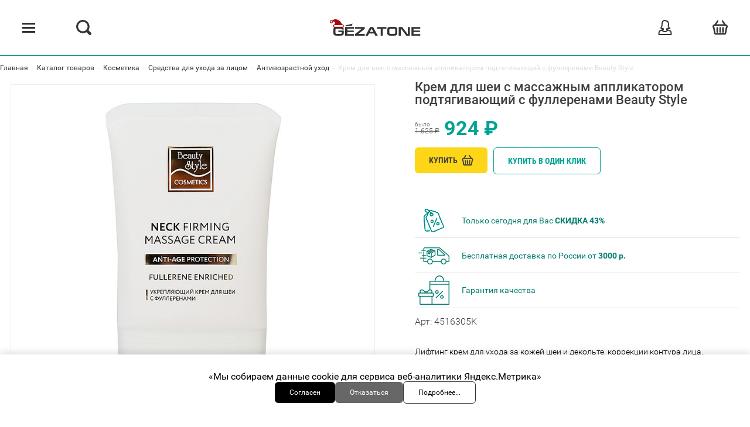

--- FILE ---
content_type: text/html; charset=UTF-8
request_url: https://gezatone.ru/catalog/krem-dlya-shei-s-massazhnym-applikatorom-podtyagivayushchiy-s-fullerenami-beauty-style.html
body_size: 50993
content:
<!doctype html>
<html class="g-doc" lang="ru">
<head>
    <meta charset="utf-8">
    <meta name="viewport" content="width=device-width, initial-scale=1, user-scalable=no">
    <title>Крем для шеи с массажным аппликатором подтягивающий с фуллеренами Beauty Style от Gezatone купить по цене 924 ₽, артикул 4516305K</title>
    <link rel="apple-touch-icon" sizes="180x180" href="/apple-touch-icon.png">
    <link rel="icon" type="image/png" href="/favicon-32x32.png" sizes="32x32">
    <link rel="icon" type="image/png" href="/favicon-16x16.png" sizes="16x16">
    <link rel="manifest" href="/manifest.json">
    <link rel="mask-icon" href="/safari-pinned-tab.svg" color="#005249">
    <base href="https://gezatone.ru">
    <meta name="theme-color" content="#ffffff">

    <meta http-equiv="Content-Type" content="text/html; charset=UTF-8" />
    <meta name="robots" content="index, follow" />

    <noscript>
        <style>
            body{
                margin-top: 50px;
            }
            .g-errors__nojs{
                display: block;
            }
        </style>
    </noscript>
        <script>
        mindbox = window.mindbox || function() { mindbox.queue.push(arguments); };
        mindbox.queue = mindbox.queue || [];
        mindbox('create', {
            endpointId: 'sok.gezatoneWebsite'
            //endpointId: 'ok-stage.gezatoneWebsite'
        });
        mindbox("webpush.create");
    </script>
    <script src="https://api.mindbox.ru/scripts/v1/tracker.js" async></script>
<script type="text/javascript" data-skip-moving="true">
    var rrPartnerId = "5d248b3497a52506ac6fa5ac";
    var rrApi = {};
    var rrApiOnReady = rrApiOnReady || [];
    rrApi.addToBasket = rrApi.order = rrApi.categoryView = rrApi.view = rrApi.recomMouseDown = rrApi.recomAddToCart = function() {};
    (function(d) {
        var ref = d.getElementsByTagName('script')[0];
        var apiJs, apiJsId = 'rrApi-jssdk';
        if (d.getElementById(apiJsId)) return;
        apiJs = d.createElement('script');
        apiJs.id = apiJsId;
        apiJs.async = true;
        apiJs.src = "//cdn.retailrocket.ru/content/javascript/tracking.js";
        ref.parentNode.insertBefore(apiJs, ref);
    }(document));
</script>
<!-- Top.Mail.Ru counter -->
<script type="text/javascript">
    var _tmr = window._tmr || (window._tmr = []);
    _tmr.push({id: "3407699", type: "pageView", start: (new Date()).getTime()});
    (function (d, w, id) {
        if (d.getElementById(id)) return;
        var ts = d.createElement("script"); ts.type = "text/javascript"; ts.async = true; ts.id = id;
        ts.src = "https://top-fwz1.mail.ru/js/code.js";
        var f = function () {var s = d.getElementsByTagName("script")[0]; s.parentNode.insertBefore(ts, s);};
        if (w.opera == "[object Opera]") { d.addEventListener("DOMContentLoaded", f, false); } else { f(); }
    })(document, window, "tmr-code");
</script>
<noscript><div><img src="https://top-fwz1.mail.ru/counter?id=3407699;js=na" style="position:absolute;left:-9999px;" alt="Top.Mail.Ru" /></div></noscript>
<!-- /Top.Mail.Ru counter -->

<link rel="preconnect" href="https://api.searchbooster.net" crossorigin />
<link rel="preconnect" href="https://cdn2.searchbooster.net" crossorigin />
<link rel="preconnect" href="https://api4.searchbooster.io" crossorigin />
<link rel="preconnect" href="https://cdn.searchbooster.io" crossorigin />

<link rel="stylesheet" href="/assets/libs/owl.carousel/dist/assets/owl.carousel.min.css"/>
<link rel="stylesheet" href="/assets/libs/owl.carousel/dist/assets/owl.theme.default.css" />

<!-- Top100 (Kraken) Counter -->
<script>
    (function (w, d, c) {
        (w[c] = w[c] || []).push(function() {
            var options = {
                project: 7748488,
            };
            try {
                w.top100Counter = new top100(options);
            } catch(e) { }
        });
        var n = d.getElementsByTagName("script")[0],
            s = d.createElement("script"),
            f = function () { n.parentNode.insertBefore(s, n); };
        s.type = "text/javascript";
        s.async = true;
        s.src =
            (d.location.protocol == "https:" ? "https:" : "http:") +
            "//st.top100.ru/top100/top100.js";

        if (w.opera == "[object Opera]") {
            d.addEventListener("DOMContentLoaded", f, false);
        } else { f(); }
    })(window, document, "_top100q");
</script>
<noscript>
    <img src="//counter.rambler.ru/top100.cnt?pid=7748488" alt="Топ-100" />
</noscript>
<meta name="description" content="Крем для шеи с массажным аппликатором подтягивающий с фуллеренами Beauty Style от Жезатон купить в официальном интернет-магазине Gezatone.ru по цене 924 ₽, артикул 4516305K." />
<script>if(!window.BX)window.BX={};if(!window.BX.message)window.BX.message=function(mess){if(typeof mess==='object'){for(let i in mess) {BX.message[i]=mess[i];} return true;}};</script>
<script>(window.BX||top.BX).message({"JS_CORE_LOADING":"Загрузка...","JS_CORE_NO_DATA":"- Нет данных -","JS_CORE_WINDOW_CLOSE":"Закрыть","JS_CORE_WINDOW_EXPAND":"Развернуть","JS_CORE_WINDOW_NARROW":"Свернуть в окно","JS_CORE_WINDOW_SAVE":"Сохранить","JS_CORE_WINDOW_CANCEL":"Отменить","JS_CORE_WINDOW_CONTINUE":"Продолжить","JS_CORE_H":"ч","JS_CORE_M":"м","JS_CORE_S":"с","JSADM_AI_HIDE_EXTRA":"Скрыть лишние","JSADM_AI_ALL_NOTIF":"Показать все","JSADM_AUTH_REQ":"Требуется авторизация!","JS_CORE_WINDOW_AUTH":"Войти","JS_CORE_IMAGE_FULL":"Полный размер"});</script>

<script src="/bitrix/js/main/core/core.min.js?1757625148229643"></script>

<script>BX.Runtime.registerExtension({"name":"main.core","namespace":"BX","loaded":true});</script>
<script>BX.setJSList(["\/bitrix\/js\/main\/core\/core_ajax.js","\/bitrix\/js\/main\/core\/core_promise.js","\/bitrix\/js\/main\/polyfill\/promise\/js\/promise.js","\/bitrix\/js\/main\/loadext\/loadext.js","\/bitrix\/js\/main\/loadext\/extension.js","\/bitrix\/js\/main\/polyfill\/promise\/js\/promise.js","\/bitrix\/js\/main\/polyfill\/find\/js\/find.js","\/bitrix\/js\/main\/polyfill\/includes\/js\/includes.js","\/bitrix\/js\/main\/polyfill\/matches\/js\/matches.js","\/bitrix\/js\/ui\/polyfill\/closest\/js\/closest.js","\/bitrix\/js\/main\/polyfill\/fill\/main.polyfill.fill.js","\/bitrix\/js\/main\/polyfill\/find\/js\/find.js","\/bitrix\/js\/main\/polyfill\/matches\/js\/matches.js","\/bitrix\/js\/main\/polyfill\/core\/dist\/polyfill.bundle.js","\/bitrix\/js\/main\/core\/core.js","\/bitrix\/js\/main\/polyfill\/intersectionobserver\/js\/intersectionobserver.js","\/bitrix\/js\/main\/lazyload\/dist\/lazyload.bundle.js","\/bitrix\/js\/main\/polyfill\/core\/dist\/polyfill.bundle.js","\/bitrix\/js\/main\/parambag\/dist\/parambag.bundle.js"]);
</script>
<script>(window.BX||top.BX).message({"LANGUAGE_ID":"ru","FORMAT_DATE":"DD.MM.YYYY","FORMAT_DATETIME":"DD.MM.YYYY HH:MI:SS","COOKIE_PREFIX":"BITRIX_SM","SERVER_TZ_OFFSET":"10800","UTF_MODE":"Y","SITE_ID":"s1","SITE_DIR":"\/","USER_ID":"","SERVER_TIME":1768858867,"USER_TZ_OFFSET":0,"USER_TZ_AUTO":"Y","bitrix_sessid":"dd6b47a987d179627d60c4ce2ea07e8a"});</script>


<script src="/assets/build/defer.b5d536a955c759e94f17.js" defer></script>
<script src="/assets/build/async.b5d536a955c759e94f17.js" async></script>
<meta property='og:title' content='Крем для шеи с массажным аппликатором подтягивающий с фуллеренами Beauty Style от Gezatone купить по цене 924 ₽, артикул 4516305K' />
<meta property='og:description' content='Крем для шеи с массажным аппликатором подтягивающий с фуллеренами Beauty Style от Жезатон купить в официальном интернет-магазине Gezatone.ru по цене 924 ₽, артикул 4516305K.' />
<meta property='og:url' content='https://gezatone.ru/catalog/krem-dlya-shei-s-massazhnym-applikatorom-podtyagivayushchiy-s-fullerenami-beauty-style.html' />
<meta property='og:image' content='https://gezatone.ru/upload/resize_cache/iblock/8ce/600_760_1821712164bebe8964a3cb4f91f48bb72/2222.jpg' />
<meta property='og:name' content='Крем для шеи с массажным аппликатором подтягивающий с фуллеренами Beauty Style' />
<meta property='og:availability' content='InStock' />
<meta property='og:price' content='924' />
<meta property='og:priceCurrency' content='RUB' />
<script data-skip-moving='true' src='/assets/build/polyfills.b5d536a955c759e94f17.js'></script>
<script data-skip-moving='true' src='/assets/build/tracker.b5d536a955c759e94f17.js'></script>
<script data-skip-moving='true'>window.beautyShopTracker.construct({"user":{"authorized":false},"route":"product","basket":[],"product":{"id":"24338","uid":"0b597b64-781c-11ea-9423-98f2b3e71c53","product_uid":"0b597b64-781c-11ea-9423-98f2b3e71c53","name":"Крем для шеи с массажным аппликатором подтягивающий с фуллеренами Beauty Style","vendorCode":"4516305K","price":924,"url":"\/catalog\/krem-dlya-shei-s-massazhnym-applikatorom-podtyagivayushchiy-s-fullerenami-beauty-style.html","picture":"\/upload\/resize_cache\/iblock\/8ce\/600_760_1821712164bebe8964a3cb4f91f48bb72\/2222.jpg","category":"Антивозрастной уход","categoryId":"191","is_offers":false},"products":[]})</script>



<link href="/bitrix/cache/css/s1/gezatone/page_b3dc36f5b31b286470d72a90084a535c/page_b3dc36f5b31b286470d72a90084a535c_v1.css?1768836534277134" type="text/css"  rel="stylesheet" />
</head>
<body class="g-page">



<!-- Yandex.Metrika counter -->
<script type="text/javascript">
    (function(m, e, t, r, i, k, a) {
        m[i] = m[i] || function() {(m[i].a = m[i].a || []).push(arguments);};
        m[i].l = 1 * new Date();
        for (var j = 0; j < document.scripts.length; j++) {if (document.scripts[j].src === r) { return; }}
        k = e.createElement(t), a = e.getElementsByTagName(t)[0], k.async = 1, k.src = r, a.parentNode.insertBefore(k,
            a);
    })
    (window, document, 'script', 'https://mc.yandex.ru/metrika/tag.js', 'ym');
    ym(20846944, 'init', {
        clickmap:true,
        trackLinks:true,
        accurateTrackBounce:true,
        webvisor:true,
        ecommerce:"dataLayer"
    });
</script>
<noscript>
    <div><img src="https://mc.yandex.ru/watch/20846944" style="position:absolute; left:-9999px;" alt=""/></div>
</noscript>
<!-- /Yandex.Metrika counter -->

<script type="text/javascript">
    var digiScript = document.createElement ('script');
    digiScript.src = '//aq.dolyame.ru/7422/client.js?ts=' + Date.now();
    digiScript.defer = true;
    digiScript.async = true;
    document.body.appendChild (digiScript);
</script>

<div class="g-page__wrap">
    <div class="g-page__menu">
        <nav class="menu-mobile"></nav>
    </div>
    <div class="g-page__filter"></div>
    <div class="g-page__content">
        <header><section class="g-section"><div class="g-section__content"><div class="header"><div class="header__content"><div class="g-page__wrapper"><div class="header__wrap"><a class="header__logo" href="/" title="gezatone (жезатон)"><svg class="header__logo-icon"><use xmlns:xlink="http://www.w3.org/1999/xlink" xlink:href="#icon--gezatone"></use></svg></a><div class="header__links"><nav class='menu-pages menu-pages--desktop'><a href='/news/'
               class='menu-pages__link '>Новости</a><a href='/info/'
               class='menu-pages__link '>Статьи</a><a href='/about/'
               class='menu-pages__link '>О нас</a><a href='/help/'
               class='menu-pages__link '>Помощь</a><a href='/contacts/'
               class='menu-pages__link '>Контакты</a></nav></div><a href="tel:84996382543" class="header__phone">8 (499) 638-25-43</a><div class="header__actions"><div class="actions"><div class="actions__box"><div class="actions__item actions__item--menu"><div class="actions__item-wrap"><span class="actions__menu"></span></div></div><div class="actions__item actions__item--search"><div class="actions__item-wrap"><svg class="actions__icon"><use xmlns:xlink="http://www.w3.org/1999/xlink" xlink:href="#icon--search"></use></svg></div><form action="/search/" method="get" class="search"><svg class="search__icon"><use xmlns:xlink="http://www.w3.org/1999/xlink" xlink:href="#icon--search"></use></svg><input type="text" class="search__input" name="q"
           placeholder="Массажер"
           value=""/><button class="search__button">Найти</button><button class="search__close js-search-close">Закрыть</button></form></div></div><div class="actions__box"><div class="actions__item"><a href="javascript:void(0)" class="js-login-by-sms-show-popup actions__item-wrap"><svg class="actions__icon"><use xmlns:xlink="http://www.w3.org/1999/xlink" xlink:href="#icon--user"></use></svg></a><div class="cabinet-mini cabinet-mini--desktop"><a href="#"
       class="button button--w100 button--p20 button--mb20 js-show-cabinet-popup"
       data-state="loginForm">
                    Войти
            </a></div></div><div class="js-small-basket-container"><!--'start_frame_cache_Iyj2CU'--><div class="actions__item actions__item--cart"><div class="actions__item-wrap"><svg class="actions__icon"><use xmlns:xlink="http://www.w3.org/1999/xlink" xlink:href="#icon--cart"></use></svg></div><div class="actions__number">0</div></div><!--'end_frame_cache_Iyj2CU'--></div></div></div></div></div></div><div class="js-cart-preview"><div class="cart-mini cart-mini--desktop"><div class="cart-mini__body"></div><div class="cart-mini__bottom"><div class="cart-mini__total"><div class="cart-mini__total-number">
                    в корзине 0 товаров<br/> на сумму:
                </div><div class="cart-mini__total-price">0 ₽</div></div></div><a href="/cart/" class="cart-mini__button button button--yellow button--flex">
            Оформить заказ
            <svg class="cart-mini__icon button__icon"><use xmlns:xlink="http://www.w3.org/1999/xlink" xlink:href="#icon--cart"></use></svg></a><a href="#" class="cart-mini__tocart js-close-mini-cart">
            Продолжить покупки
        </a></div></div></div></div></div></section><section class="g-section g-section--bg-green-dark"><div class="g-section__content"><nav class="menu menu--desktop"><div class="menu__content"><div class="menu__item"><a href="/catalog/sale/" class="menu__link">
                        Распродажа
                                            </a></div><div class="menu__item"><a href="/catalog/massazhery-dlya-litsa/" class="menu__link">
                        Массажеры для лица
                                                    <svg class="menu__link-icon"><use xmlns:xlink="http://www.w3.org/1999/xlink" xlink:href="#icon--arrow"></use></svg></a><div class="menu__submenu"><a href="/catalog/apparaty-darsonval/" data-is-selected="" class="menu__submenu-link">
                        Дарсонваль
                    </a><a href="/catalog/ochishchenie-i-piling-lica/" data-is-selected="" class="menu__submenu-link">
                        Аппараты для чистки лица
                    </a><a href="/catalog/omolozhenie-i-lifting-lica/" data-is-selected="" class="menu__submenu-link">
                        Лифтинг массажеры
                    </a><a href="/catalog/kosmeticheskie-zerkala/" data-is-selected="" class="menu__submenu-link">
                        Косметические зеркала
                    </a></div></div><div class="menu__item"><a href="/catalog/massazhery-dlya-glaz/" class="menu__link">
                        Массажеры для глаз
                                                    <svg class="menu__link-icon"><use xmlns:xlink="http://www.w3.org/1999/xlink" xlink:href="#icon--arrow"></use></svg></a><div class="menu__submenu"><a href="/catalog/ochki-massazhery-dlya-glaz/" data-is-selected="" class="menu__submenu-link">
                        Очки массажеры
                    </a><a href="/catalog/massazhery-ot-morshchin-vokrug-glaz/" data-is-selected="" class="menu__submenu-link">
                        Массажеры вокруг глаз
                    </a></div></div><div class="menu__item"><a href="/catalog/massazhery-dlya-tela/" class="menu__link">
                        Массажеры для тела
                                                    <svg class="menu__link-icon"><use xmlns:xlink="http://www.w3.org/1999/xlink" xlink:href="#icon--arrow"></use></svg></a><div class="menu__submenu"><a href="/catalog/massazhery-anticellyulitnye/" data-is-selected="" class="menu__submenu-link">
                        Антицеллюлитные массажеры
                    </a><a href="/catalog/massazhery-dlya-pohudeniya/" data-is-selected="" class="menu__submenu-link">
                        Массажеры для похудения
                    </a><a href="/catalog/massazhery-dlya-shei-i-plech/" data-is-selected="" class="menu__submenu-link">
                        Массажеры для шеи и плеч
                    </a><a href="/catalog/massazhery-dlya-spiny/" data-is-selected="" class="menu__submenu-link">
                        Массажеры для спины
                    </a><a href="/catalog/massazhnye-nakidki/" data-is-selected="" class="menu__submenu-link">
                        Массажные накидки
                    </a><a href="/catalog/massazhnye-podushki/" data-is-selected="" class="menu__submenu-link">
                        Массажные подушки
                    </a><a href="/catalog/perkussionnye-massazhery/" data-is-selected="" class="menu__submenu-link">
                        Перкуссионные массажеры
                    </a><a href="/catalog/vannochki-dlya-parafinoterapii/" data-is-selected="" class="menu__submenu-link">
                        Парафиновые ванны
                    </a><a href="/catalog/epilyatsiya/" data-is-selected="" class="menu__submenu-link">
                        Эпиляция
                    </a></div></div><div class="menu__item"><a href="/catalog/massazhery-dlya-nog/" class="menu__link">
                        Массажеры для ног
                                                    <svg class="menu__link-icon"><use xmlns:xlink="http://www.w3.org/1999/xlink" xlink:href="#icon--arrow"></use></svg></a><div class="menu__submenu"><a href="/catalog/limfodrenazhnye-massazhery-dlya-nog/" data-is-selected="" class="menu__submenu-link">
                        Лимфодренажные массажеры
                    </a><a href="/catalog/rolikovye-massazhery/" data-is-selected="" class="menu__submenu-link">
                        Роликовые массажеры
                    </a><a href="/catalog/ehlektricheskie-massazhery-dlya-nog/" data-is-selected="" class="menu__submenu-link">
                        Электрические массажеры
                    </a><a href="/catalog/kompressionnye-massazhery/" data-is-selected="" class="menu__submenu-link">
                        Компрессионные массажеры
                    </a></div></div><div class="menu__item"><a href="/catalog/ukhod-za-volosami-i-kozhej-golovy/" class="menu__link">
                        Уход за волосами
                                                    <svg class="menu__link-icon"><use xmlns:xlink="http://www.w3.org/1999/xlink" xlink:href="#icon--arrow"></use></svg></a><div class="menu__submenu"><a href="/catalog/darsonval-dlya-volos/" data-is-selected="" class="menu__submenu-link">
                        Дарсонваль для волос
                    </a><a href="/catalog/lazernye-rascheski/" data-is-selected="" class="menu__submenu-link">
                        Лазерные расчески
                    </a><a href="/catalog/feny/" data-is-selected="" class="menu__submenu-link">
                        Фены
                    </a></div></div><div class="menu__item"><a href="/catalog/kosmetika-dlya-massazherov-dlya-lica/" class="menu__link">
                        Косметика
                                                    <svg class="menu__link-icon"><use xmlns:xlink="http://www.w3.org/1999/xlink" xlink:href="#icon--arrow"></use></svg></a><div class="menu__submenu"><a href="/catalog/geli-dlya-chistki-litsa/" data-is-selected="" class="menu__submenu-link">
                        Гели для чистки лица
                    </a><a href="/catalog/geli-dlya-mikrotokov/" data-is-selected="" class="menu__submenu-link">
                        Гели для микротоков
                    </a><a href="/catalog/geli-dlya-massazherov/" data-is-selected="" class="menu__submenu-link">
                        Гели для массажеров
                    </a><a href="/catalog/ukhod-dlya-litsa/" data-is-selected="" class="menu__submenu-link">
                        Уход для лица
                    </a><a href="/catalog/ukhod-dlya-tela/" data-is-selected="" class="menu__submenu-link">
                        Уход для тела
                    </a><a href="/catalog/ukhod-dlya-volos/" data-is-selected="" class="menu__submenu-link">
                        Уход для волос
                    </a></div></div><div class="menu__item"><a href="/catalog/zdorove/" class="menu__link">
                        Здоровье
                                                    <svg class="menu__link-icon"><use xmlns:xlink="http://www.w3.org/1999/xlink" xlink:href="#icon--arrow"></use></svg></a></div><div class="menu__item"><a href="/catalog/tekhnika-dlya-kukhni/" class="menu__link">
                        Техника для кухни
                                                    <svg class="menu__link-icon"><use xmlns:xlink="http://www.w3.org/1999/xlink" xlink:href="#icon--arrow"></use></svg></a></div></nav></div></section></header>        <main class="g-page__main">
            <div class="g-section g-section--pad-top">
    <div class="g-section__content">
        <div class="breadcrumbs"><div class="breadcrumbs__content" itemscope itemtype="https://schema.org/BreadcrumbList"><div class="breadcrumbs__content_item" itemprop="itemListElement" itemscope  itemtype="https://schema.org/ListItem"><a href="/" class="breadcrumbs__link" itemprop="item"><span itemprop="name">Главная</span></a><meta itemprop="position" content="1" /></div><div class="breadcrumbs__content_item" itemprop="itemListElement" itemscope  itemtype="https://schema.org/ListItem"><span class="breadcrumbs__divider">-</span><a href="/catalog/" class="breadcrumbs__link" itemprop="item"><span itemprop="name">Каталог товаров</span></a><meta itemprop="position" content="2" /></div><div class="breadcrumbs__content_item" itemprop="itemListElement" itemscope  itemtype="https://schema.org/ListItem"><span class="breadcrumbs__divider">-</span><a href="/catalog/kosmetika-dlya-massazherov-dlya-lica/" class="breadcrumbs__link" itemprop="item"><span itemprop="name">Косметика</span></a><meta itemprop="position" content="3" /></div><div class="breadcrumbs__content_item" itemprop="itemListElement" itemscope  itemtype="https://schema.org/ListItem"><span class="breadcrumbs__divider">-</span><a href="/catalog/ukhod-dlya-litsa/" class="breadcrumbs__link" itemprop="item"><span itemprop="name">Средства для ухода за лицом</span></a><meta itemprop="position" content="4" /></div><div class="breadcrumbs__content_item" itemprop="itemListElement" itemscope  itemtype="https://schema.org/ListItem"><span class="breadcrumbs__divider">-</span><a href="/catalog/antivozrastnoy-ukhod/" class="breadcrumbs__link" itemprop="item"><span itemprop="name">Антивозрастной уход</span></a><meta itemprop="position" content="5" /></div><div class="breadcrumbs__content_item" itemprop="itemListElement" itemscope  itemtype="https://schema.org/ListItem"><span class="breadcrumbs__divider">-</span><a class="breadcrumbs__cur" itemprop="item"><span itemprop="name">Крем для шеи с массажным аппликатором подтягивающий с фуллеренами Beauty Style</span></a><meta itemprop="position" content="6" /></div></div></div>            </div>
</div><div class="g-section g-section--pad-bottom"><div class="g-section__content"><div class="g-page__wrapper"><div itemscope itemtype="http://schema.org/Product"><div id="bx_164910999_24338" class="top-shadow"><meta itemprop=" priceCurrency" content="RUB"><meta itemprop="sku" content="4516305K"><meta itemprop="brand" content="Gezatone"><div class="product js-element-container-id-24338"><div class="product__top"><a data-product-id="24338"
                           data-context="card"
                           title="Добавить в список желаний"
                           class="product-page__ico-fav product-page__ico-fav-mobile mobile-only not-desktop heartbeat js-login-by-sms-show-popup"></a><span id="hidden_link" hidden>/catalog/krem-dlya-shei-s-massazhnym-applikatorom-podtyagivayushchiy-s-fullerenami-beauty-style.html</span><div class="product__img-block"><div class="product-page__green-box-wrapper mobile-only"></div><div
        class="product__main-img-container swiper-container js-product-big-imgs"><div class="swiper-wrapper"><div class="product__main-img-slide swiper-slide"><img itemprop="image" src="/upload/resize_cache/iblock/8ce/600_760_1821712164bebe8964a3cb4f91f48bb72/2222.jpg" alt="Крем для шеи с массажным аппликатором подтягивающий с фуллеренами Beauty Style 1"
                             class="product__main-img"/></div><div class="product__main-img-slide swiper-slide"><img itemprop="image" src="/upload/resize_cache/iblock/53b/600_760_1821712164bebe8964a3cb4f91f48bb72/78b69515_1869_468c_a604_4eeefa51f4f3.jpg" alt="Крем для шеи с массажным аппликатором подтягивающий с фуллеренами Beauty Style 2"
                             class="product__main-img"/></div><div class="product__main-img-slide swiper-slide"><img itemprop="image" src="/upload/resize_cache/iblock/14b/600_760_1821712164bebe8964a3cb4f91f48bb72/0dc23bca_3377_4ae4_9fee_7b016ca6f4ce.jpg" alt="Крем для шеи с массажным аппликатором подтягивающий с фуллеренами Beauty Style 3"
                             class="product__main-img"/></div><div class="product__main-img-slide swiper-slide"><img itemprop="image" src="/upload/resize_cache/iblock/c92/600_760_1821712164bebe8964a3cb4f91f48bb72/cea7ccae_393a_44a1_ba6e_5008b61c8376.jpg" alt="Крем для шеи с массажным аппликатором подтягивающий с фуллеренами Beauty Style 4"
                             class="product__main-img"/></div><div class="product__main-img-slide swiper-slide"><img itemprop="image" src="/upload/resize_cache/iblock/d97/600_760_1821712164bebe8964a3cb4f91f48bb72/0d708c0b_c5e9_45e0_8576_f52a4b0834cb.jpg" alt="Крем для шеи с массажным аппликатором подтягивающий с фуллеренами Beauty Style 5"
                             class="product__main-img"/></div><div class="product__main-img-slide swiper-slide"><img itemprop="image" src="/upload/resize_cache/iblock/fd4/600_760_1821712164bebe8964a3cb4f91f48bb72/8dcf74de_a62a_4145_93e3_4b76abd90b0e.jpg" alt="Крем для шеи с массажным аппликатором подтягивающий с фуллеренами Beauty Style 6"
                             class="product__main-img"/></div><div class="product__main-img-slide swiper-slide"><img itemprop="image" src="/upload/resize_cache/iblock/6fc/600_760_1821712164bebe8964a3cb4f91f48bb72/b8ce8383_4a6e_460c_9760_f3d4303e2a5c.jpg" alt="Крем для шеи с массажным аппликатором подтягивающий с фуллеренами Beauty Style 7"
                             class="product__main-img"/></div><div class="product__main-img-slide swiper-slide"><img itemprop="image" src="/upload/resize_cache/iblock/5d0/600_760_1821712164bebe8964a3cb4f91f48bb72/7197b99a_b8e7_4cec_861e_66d75bff755c.jpg" alt="Крем для шеи с массажным аппликатором подтягивающий с фуллеренами Beauty Style 8"
                             class="product__main-img"/></div><div class="product__main-img-slide swiper-slide"><img itemprop="image" src="/upload/resize_cache/iblock/912/600_760_1821712164bebe8964a3cb4f91f48bb72/7d9aee5f_0875_49ef_8b03_88596418c843.jpg" alt="Крем для шеи с массажным аппликатором подтягивающий с фуллеренами Beauty Style 9"
                             class="product__main-img"/></div><div class="product__main-img-slide swiper-slide"><img itemprop="image" src="/upload/resize_cache/iblock/ef7/600_760_1821712164bebe8964a3cb4f91f48bb72/4_8_.jpg" alt="Крем для шеи с массажным аппликатором подтягивающий с фуллеренами Beauty Style 10"
                             class="product__main-img"/></div><div class="product__main-img-slide swiper-slide"><img itemprop="image" src="/upload/resize_cache/iblock/a2a/600_760_1821712164bebe8964a3cb4f91f48bb72/3_12_.jpg" alt="Крем для шеи с массажным аппликатором подтягивающий с фуллеренами Beauty Style 11"
                             class="product__main-img"/></div><div class="product__main-img-slide swiper-slide"><img itemprop="image" src="/upload/resize_cache/iblock/083/600_760_1821712164bebe8964a3cb4f91f48bb72/2_12_.jpg" alt="Крем для шеи с массажным аппликатором подтягивающий с фуллеренами Beauty Style 12"
                             class="product__main-img"/></div><div class="product__main-img-slide swiper-slide"><img itemprop="image" src="/upload/resize_cache/iblock/ba8/600_760_1821712164bebe8964a3cb4f91f48bb72/1_13_.jpg" alt="Крем для шеи с массажным аппликатором подтягивающий с фуллеренами Beauty Style 13"
                             class="product__main-img"/></div><div class="product__main-img-slide swiper-slide"><img itemprop="image" src="/upload/resize_cache/iblock/909/600_760_1821712164bebe8964a3cb4f91f48bb72/5_10_.jpg" alt="Крем для шеи с массажным аппликатором подтягивающий с фуллеренами Beauty Style 14"
                             class="product__main-img"/></div><div class="product__main-img-slide swiper-slide"><img itemprop="image" src="/upload/resize_cache/iblock/110/c7msk8sxk1qvc2wpz2fovkj5nqaedufu/600_760_1821712164bebe8964a3cb4f91f48bb72/Katalog_bez_nazvaniya_00913.jpg" alt="Крем для шеи с массажным аппликатором подтягивающий с фуллеренами Beauty Style 15"
                             class="product__main-img"/></div><div class="product__main-img-slide swiper-slide"><img itemprop="image" src="/upload/resize_cache/iblock/898/srwfx92apuypp2mhp6zmapg9wp9evs0d/600_760_1821712164bebe8964a3cb4f91f48bb72/Katalog_bez_nazvaniya_00942.jpg" alt="Крем для шеи с массажным аппликатором подтягивающий с фуллеренами Beauty Style 16"
                             class="product__main-img"/></div><div class="product__main-img-slide swiper-slide"><img itemprop="image" src="/upload/resize_cache/iblock/953/15ywcl67kf0vaggbqz0s4fc6ntphwfme/600_760_1821712164bebe8964a3cb4f91f48bb72/Katalog_bez_nazvaniya_00945_1.jpg" alt="Крем для шеи с массажным аппликатором подтягивающий с фуллеренами Beauty Style 17"
                             class="product__main-img"/></div><div class="product__main-img-slide swiper-slide"><img itemprop="image" src="/upload/resize_cache/iblock/49e/7txu06xfl52eqb0xmokkce4pj8ceccc6/600_760_1821712164bebe8964a3cb4f91f48bb72/Katalog_bez_nazvaniya_00975.jpg" alt="Крем для шеи с массажным аппликатором подтягивающий с фуллеренами Beauty Style 18"
                             class="product__main-img"/></div></div></div><div class="product__previews"></div></div><div class="product__descr-block"><div class="product-page__green-box-wrapper desktop-only"></div><h1 class="product__title"><span itemprop="name">Крем для шеи с массажным аппликатором подтягивающий с фуллеренами Beauty Style</span></h1><div class="js-offer_data-container"><div class="product__params"><!--'start_frame_cache_uHy7LZ'--><div class="product__param product__param--price"><div class="product__price-block" ><div class="product__old-price">
                        было
                        <div class="product__old-price-val">1 625 ₽</div></div><div class="product__price">924 ₽</div><meta itemprop="price" content="924"/></div></div><!--'end_frame_cache_uHy7LZ'--><div class="product__param product__param--actions"><!--'start_frame_cache_aRwQrA'--><a  href="#"
                data-set-basket-text="Y"
                class="product__btn button button--p0 button--flex button--yellow js-product-buy"
                data-id="24338">
                Купить

                                    <link itemprop="availability" href="http://schema.org/InStock" /><svg class="button__cart"><use xmlns:xlink="http://www.w3.org/1999/xlink" xlink:href="#icon--cart"></use></svg></a><a  href="#"
            class="product__btn button button--p0 button--flex button--white js-one-click-aut"
            data-product-id="24338"
            data-id="24338"
        >
            Купить в один клик
        </a><!--'end_frame_cache_aRwQrA'--></div><div class="product__pay-wrapper"><div class="product__yandex_split" id="yandex_split_detail_product" data-price="924"></div></div></div></div><div class="product-page__favorite-wrapper desktop-only"><div data-product-id="24338"
                                     data-context="card"
                                     class="product-page__ico-fav js-login-by-sms-show-popup"></div><a href="javascript:void(0)" class="product-page__btn-add2fav js-login-by-sms-show-popup">
                                    Добавить в список желаний
                                </a></div><!-- попап оплата частями--><div class="product__bullets"><!--'start_frame_cache_product_card_bullets'--><div class="benefit
                            benefit--first"
                                    ><div class="benefit__icon benefit__icon--money"></div><div class="benefit__text"><div class="benefit__descr">Только сегодня для Вас <span>СКИДКА&nbsp;43%</span>&nbsp;
                                                                            </div></div></div><div class="benefit
                "
                             id="bx_164910999_16650"><div class="benefit__icon benefit__icon--gift_delivery"></div><div class="benefit__text"><div class="benefit__descr">
                                    Бесплатная доставка по России от <span style="font-weight:bold; color:#027e6f">3000 р.</span></div></div></div><div class="benefit
                benefit--hidden"
                             id="bx_164910999_88296"><div class="benefit__icon benefit__icon--gift"></div><div class="benefit__text"><div class="benefit__descr">
                                    Гарантия качества<span style="font-weight:bold; color:#027e6f"></span></div></div></div><!--'end_frame_cache_product_card_bullets'--></div><div class="product__description"><div class="product__vendor-code">
                                    Арт: 4516305K
                                </div><div class="product__text" itemprop="description"><p>
	 Лифтинг крем для ухода за кожей шеи и декольте, коррекции контура лица. Специальная массажная насадка с роликами повышает эффективность активных ингредиентов и способствует глубокому проникновению крема, дополнительно тонизирует кожу и делает её более упругой. Благодаря аргирелину, формула способствует сокращению морщин и тонких линий, а входящие в состав фуллерены блокируют оксидативный стресс и замедляют процессы старения.&nbsp;
</p><h3>Для упругой, молодой и эластичной кожи: специальный крем для шеи и декольте.</h3><p>
	 Специальная формула, созданная для ухода за нежной кожей шеи, укрепляет и подтягивает, способствует уменьшению морщин и замедляет старение, поддерживает необходимую увлажненность и ускоряет восстановление. При регулярном применении положительные результаты отмечают более 92% женщин, которые пользовались кремом в течение восьми недель.&nbsp;
</p><ul><li>
	Крем помогает сократить глубину морщин и вертикальные линии в области декольте </li><li>
	Формула препарата способствует повышению упругости и эластичности, выравнивает цвет и тон кожи, сохраняет баланс влаги. </li><li>
	Благодаря массажной насадке и омолаживающим ингредиентам препарат подтягивает и укрепляет контуры лица, борется с дряблостью, делает кожу более плотной. </li></ul><p>
	 Использование крема помогает подтянуть кожу в области второго подбородка и сделать контур лица более четким.&nbsp;
</p><h3>Активные компоненты:&nbsp;</h3><p><u>Фуллерены </u>– вещества, выполняющие функцию «ловушки» для свободных радикалов, активность этих молекул превосходит в 120 раз витамин С и помогает замедлить увядание. Фуллерены помогают сохранить влагу и ускоряют выведение токсинов, обладают противовоспалительным действием, выравнивают цвет кожи.&nbsp;
</p><p><u>Пептид аргирелин</u> обладает миорелаксирующим действием, способствует сокращению морщин и замедляет образование новых.
</p><p><u>Витамины С и Е</u> действуют в синергии с фуллеренами, снижают оксидативный стресс, улучшают состояние кожи, повышают упругость и сохраняют уровень увлажненности.&nbsp;
</p><p><u>Коллаген </u>повышает эластичность, увлажняет, ускоряет восстановление.
</p><p><u>Гиалуронат натрия</u> увлажняет и сохраняет влагу, стимулирует регенерацию и оказывает легкое лифтинговое действие.
</p><p><u>Ниацинамид (В3)</u> выравнивает цвет и тон кожи, увлажняет и сохраняет увлажненность, улучшает микроциркуляцию.&nbsp;
</p><h3>Как применяется лифтинг крем для шеи.&nbsp;</h3><p>
	 Регулярно пользоваться кремом рекомендуется с 25+ лет для замедления увядания кожи. Наносить утром и вечером на чистую, сухую кожу по массажным линиям при помощи роликовой массажной насадки. Минимальный курс – 8 недель.&nbsp;
</p><p>
	 Противопоказания: Индивидуальная непереносимость одного или нескольких компонентов.&nbsp;
</p><p>
	 Упаковка: 120 мл.
</p><p>
	 Произведено по заказу: Beauty Style Inc. Адрес: Red Bank, New Jersey 07701 (3500 South Dupont Highway, Dover) США.&nbsp;
</p><p></p><p>
	 Страна происхождения: Корея
</p></div></div></div></div></div></div><div class="switches js-switches"><div class="switches__head-wrap js-scroll-horiz"><div class="switches__head switches__head--table"><div class="switches__head-row"><!--'start_frame_cache_NTEmGw'--><div class="switches__tab switches__tab--topline switches__tab--active" data-tab="reviews"><a id="reviews" href="#reviews"></a><a href="/otzyvy/krem-dlya-shei-s-massazhnym-applikatorom-podtyagivayushchiy-s-fullerenami-beauty-style.html#reviews">Отзывы</a></div><!--'end_frame_cache_NTEmGw'--><!--'start_frame_cache_ExDSTP'--><!--'end_frame_cache_ExDSTP'--><div class="switches__tab switches__tab--topline"
                 data-tab="questions"><a id="questions" href="#questions"></a>
                Вопрос-ответ
            </div><!--'start_frame_cache_fq2UQ8'--><!--'end_frame_cache_fq2UQ8'--></div></div></div><!--'start_frame_cache_ygIzHl'--><!‐‐noindex‐‐><div class="switches__content switches__content--active" data-tab="reviews"><div class="switches__content switches__content--active" data-tab="reviews"><div class="js-element-review-params" data-params='{"THREAD_ID":"824","SHOW_RATE":true,"ELEMENT_COUNT":10,"TITLE":"\u041a\u0440\u0435\u043c \u0434\u043b\u044f \u0448\u0435\u0438 \u0441 \u043c\u0430\u0441\u0441\u0430\u0436\u043d\u044b\u043c \u0430\u043f\u043f\u043b\u0438\u043a\u0430\u0442\u043e\u0440\u043e\u043c \u043f\u043e\u0434\u0442\u044f\u0433\u0438\u0432\u0430\u044e\u0449\u0438\u0439 \u0441 \u0444\u0443\u043b\u043b\u0435\u0440\u0435\u043d\u0430\u043c\u0438 Beauty Style","CACHE_TYPE":"A","~THREAD_ID":"824","~SHOW_RATE":true,"~ELEMENT_COUNT":10,"~TITLE":"\u041a\u0440\u0435\u043c \u0434\u043b\u044f \u0448\u0435\u0438 \u0441 \u043c\u0430\u0441\u0441\u0430\u0436\u043d\u044b\u043c \u0430\u043f\u043f\u043b\u0438\u043a\u0430\u0442\u043e\u0440\u043e\u043c \u043f\u043e\u0434\u0442\u044f\u0433\u0438\u0432\u0430\u044e\u0449\u0438\u0439 \u0441 \u0444\u0443\u043b\u043b\u0435\u0440\u0435\u043d\u0430\u043c\u0438 Beauty Style","~CACHE_TYPE":"A","CACHE_TIME":"86400","CACHE_GROUP":"N","NAVIGATION_ID":"page"}'></div><div class="heading"><div class="heading__h2">Крем для шеи с массажным аппликатором подтягивающий с фуллеренами Beauty Style</div></div><div class="reviews-list"><div class="reviews-list__block"><div class="reviews-list__text">
                    0
                                         оставили отзыв.
                </div></div><div class="reviews-list__block"><a  href="#"
        class="reviews-list__btn button button--p0 js-show-add-review-popup-element"
        data-thread-id="824">
        Добавить отзыв
    </a></div></div><div class="pagination pagination--center-no-desktop"><div class="grid"></div></div></div></div><!‐‐/noindex‐‐><!--'end_frame_cache_ygIzHl'--><!--'start_frame_cache_LmF7lI'--><div class="switches__content js-questions-element-container" data-tab="questions"><div class="js-questions-params" data-params='{"THREAD_ID":"825","ELEMENT_COUNT":10,"CACHE_TYPE":"A","~THREAD_ID":"825","~ELEMENT_COUNT":10,"~CACHE_TYPE":"A","CACHE_TIME":"86400","CACHE_GROUP":"N","NAVIGATION_ID":"page"}'></div><div class="reviews-list"><div class="reviews-list__block"><div class="heading heading--m0"><div class="heading__h2">Остался вопрос? Задайте его нашим специалистам</div></div></div><div class="reviews-list__block reviews-list__block--right"><a href="#" class="reviews-list__btn button button--p0 js-show-add-question-popup" data-thread-id="825">
                    Задать вопрос
                </a></div></div><div class="review-line"><div class="review-line__head"><div class="review-line__name">Алексия</div><div>Касимов</div></div><div class="review-line__text"><div>Сколько по времени надо массажировать?</div><div class="review-line__answer"><svg class="review-line__answer-icon"><use xmlns:xlink="http://www.w3.org/1999/xlink" xlink:href="#icon--answer"></use></svg><div class="review-line__top"><div class="review-line__name">Ольга Кузнецова</div><div>старший Beauty - консультант</div></div><div>
                                    Здравствуйте! Массаж рекомендовано делать в течение 5 минут. Стимулирующий массаж уменьшает морщины, кожные заломы и тонкие линии, делает кожу более упругой и подтянутой, укрепляет овал лица и линию шеи. С пожеланиями красоты и здоровья, команда Beauty Style.
                                </div></div></div></div><div class="review-line"><div class="review-line__head"><div class="review-line__name">Анастасия</div><div>Пыть-Ях</div></div><div class="review-line__text"><div>Как быстро уходит второй подбородок?</div><div class="review-line__answer"><svg class="review-line__answer-icon"><use xmlns:xlink="http://www.w3.org/1999/xlink" xlink:href="#icon--answer"></use></svg><div class="review-line__top"><div class="review-line__name">Анна</div><div>старший Beauty - консультант</div></div><div>
                                    Здравствуйте! Время достижения желаемого эффекта зависит от многих факторов. Согласно результатам испытаний, 92% женщин отметили улучшение состояния и видимое омоложение «проблемных зон» после минимального курса 8 недель. Регулярное курсовое использование 2 раза в день позволит получить стойкие результаты. С пожеланиями красоты и здоровья, команда Beauty Style.
                                </div></div></div></div><div class="review-line"><div class="review-line__head"><div class="review-line__name">Ани</div><div>Усолье-Сибирское</div></div><div class="review-line__text"><div>здравствуйте  какой температура хранить нада</div><div class="review-line__answer"><svg class="review-line__answer-icon"><use xmlns:xlink="http://www.w3.org/1999/xlink" xlink:href="#icon--answer"></use></svg><div class="review-line__top"><div class="review-line__name">Анна</div><div>старший Beauty - консультант</div></div><div>
                                    Здравствуйте! Для правильного хранения крема от морщин для шеи и декольте марки Beauty Style рекомендуется следующее: идеальная температура — от +5°C до +25°C. Не допускайте хранения при температуре ниже 0°C и выше +30°C. Храните крем в сухом, защищенном от прямых солнечных лучей месте. Избегайте резких перепадов температур. Не допускайте попадания влаги на упаковку. С пожеланиями красоты и здоровья, команда Beauty Style.
                                </div></div></div></div><div class="pagination pagination--center-no-desktop"><div class="grid"></div></div></div><!--'end_frame_cache_LmF7lI'--></div><div><div class="mindbox-product" data-mindbox-product="related" data-product-article="4516305K" data-count=""></div><div class="mindbox-product" data-mindbox-product="similar" data-product-article="4516305K" data-count=""></div></div></div></div></div></div></main>
<footer><section class="g-section g-section--bg-green-dark"><div class="g-section__content"><div class="footer"><div class="footer__content"><div class="footer__column"><nav class='menu-footer b-grid b-grid--row'><ul class="menu-footer__list"><li class="menu-footer__item"><a href='/catalog/sale/'
                           class='menu-footer__link'>
                            Распродажа
                        </a></li><li class="menu-footer__item"><a href='/catalog/massazhery-dlya-litsa/'
                           class='menu-footer__link'>
                            Массажеры для лица
                        </a></li><li class="menu-footer__item"><a href='/catalog/massazhery-dlya-glaz/'
                           class='menu-footer__link'>
                            Массажеры для глаз
                        </a></li><li class="menu-footer__item"><a href='/catalog/massazhery-dlya-tela/'
                           class='menu-footer__link'>
                            Массажеры для тела
                        </a></li><li class="menu-footer__item"><a href='/catalog/massazhery-dlya-nog/'
                           class='menu-footer__link'>
                            Массажеры для ног
                        </a></li><li class="menu-footer__item"><a href='/catalog/ukhod-za-volosami-i-kozhej-golovy/'
                           class='menu-footer__link'>
                            Уход за волосами
                        </a></li><li class="menu-footer__item"><a href='/catalog/kosmetika-dlya-massazherov-dlya-lica/'
                           class='menu-footer__link'>
                            Косметика
                        </a></li><li class="menu-footer__item"><a href='/catalog/zdorove/'
                           class='menu-footer__link'>
                            Здоровье
                        </a></li><li class="menu-footer__item"><a href='/catalog/tekhnika-dlya-kukhni/'
                           class='menu-footer__link'>
                            Техника для кухни
                        </a></li></ul><ul class="menu-footer__list"><li class="menu-footer__item"><a href='/contacts/'
                           class='menu-footer__link'>
                            Где купить
                        </a></li><li class="menu-footer__item"><a href='/help/'
                           class='menu-footer__link'>
                            Помощь
                        </a></li><li class="menu-footer__item"><a href='/help/#dostavka'
                           class='menu-footer__link'>
                            Доставка
                        </a></li><li class="menu-footer__item"><a href='/help/#oplata'
                           class='menu-footer__link'>
                            Оплата
                        </a></li><li class="menu-footer__item"><a href='/garantiya/'
                           class='menu-footer__link'>
                            Сервисное обслуживание
                        </a></li><li class="menu-footer__item"><a href='/sitemap/'
                           class='menu-footer__link'>
                            Карта сайта
                        </a></li><li class="menu-footer__item"><a href='/info/'
                           class='menu-footer__link'>
                            Блог
                        </a></li><li class="menu-footer__item"><a href='/about/'
                           class='menu-footer__link'>
                            О бренде
                        </a></li><li class="menu-footer__item"><a href='/otzyvy/'
                           class='menu-footer__link'>
                            Отзывы
                        </a></li><li class="menu-footer__item"><a href='/video/'
                           class='menu-footer__link'>
                            Видео о продукции
                        </a></li><li class="menu-footer__item"><a href='/oferta/'
                           class='menu-footer__link'>
                            Публичная оферта
                        </a></li><li class="menu-footer__item"><a href='/tovarnyerekomendatsii/'
                           class='menu-footer__link'>
                            Товарные рекомендации
                        </a></li><li class="menu-footer__item"><a href='/politika_konfidencialnosti/'
                           class='menu-footer__link'>
                            Политика в отношении обработки персональных данных
                        </a></li><li class="menu-footer__item"><a href='/politika-personal-data/'
                           class='menu-footer__link'>
                            Согласие на обработку персональных данных
                        </a></li></ul></nav></div><div class="footer__column"><div class="footer__socials"><div class="footer__socials--head">Присоединяйтесь</div><div class="footer__socials--items"><a href="https://t.me/sozvezdiekrasoty" target="_blank" rel="nofollow"
               class="footer__socials--item btn-social btn-social--white btn-social--tg"></a><a href="https://vk.com/sozvezdiekrasoti/" target="_blank" rel="nofollow"
               class="footer__socials--item btn-social btn-social--white btn-social--vk"></a><a href="https://www.youtube.com/@beautyshopru/videos" target="_blank" rel="nofollow"
               class="footer__socials--item btn-social btn-social--white btn-social--yt"></a></div></div><div class="footer__contacts"><div class="phone"><a href="tel:84996382543" class="phone__button">8 (499) 638-25-43</a></div><div class="email"><p class="email__text">Обратная связь:</p><a class="email__link js-show-feedback-popup" href="mailto:info@gezatone.ru">info@gezatone.ru</a></div></div></div></div></div></div></section><section class="g-section g-section--bg-green-darkest"><div class="g-section__content"><div class="footer"><div class="payment payment--mobile"><img src="/assets/build/img/payment2.png" alt="" class="payment__icon"/><img src="/assets/build/img/payment3.png" alt="" class="payment__icon"/><img src="/assets/build/img/payment4.png" alt="" class="payment__icon"/><img src="/assets/build/img/payment5.png" alt="" class="payment__icon"/></div><div class="b-grid b-grid--row"><div class="copyright"><div class="copyright__text">
                            2009-2026 &copy; <span class="copyright__name">GEZATONE  I.T.C. FRANCE</span><br><div>
                                ООО «МИТРИДАТ» ОГРН 1097746500829 ИНН 7727696979
                            </div></div><div class="copyright__support"></div></div><div class="payment payment--desktop"><img width="50" height="28" src="/assets/build/img/payment2.png" alt="" class="payment__icon"/><img width="44" height="28" src="/assets/build/img/payment3.png" alt="" class="payment__icon"/><img width="43" height="26" src="/assets/build/img/payment4.png" alt="" class="payment__icon"/><img width="43" height="26" src="/assets/build/img/payment5.png" alt="" class="payment__icon"/></div></div></div></div></section></footer>
<div class="g-page__overlay"></div>
</div>
<div class="g-page__cart"></div>
</div>

<div class="b-svg"><svg><symbol id="icon--adv-assortment" class="icon icon--adv-assortment" viewBox="0 0 321.3 319"><path d="M238.8 0H310c6.8 0 11.3 4.5 11.3 11.2 0 5.9-.1 11.9 0 17.8.1 5.4-.9 10.6-1.5 15.9-1 8.8-2 17.5-3.1 26.3-1 8.6-2.1 17.2-3.1 25.8-1 8.5-2 17.1-3 25.6-1.2 10.5-2.5 21-3.7 31.5-1.1 9.5-2.2 19.1-3.3 28.6l-3 25.5c-1 8.8-2.1 17.5-3.1 26.3-.4 3.6-.8 7.1-2.5 10.4-.3.5-.5 1.1-.1 1.7.8 1.3.8 2.7.8 4.2 0 12.3-.1 24.6 0 36.9.2 13.7-9.7 27.8-25.8 30.8-2.1.4-4.2.6-6.4.6h-48.6c-5.7 0-11.2-1-16.2-3.7-.7-.4-1.3-.3-1.9.2-1.9 1.8-4.3 2.2-6.8 2.2H75.1c-3 0-5.6-.9-7.9-2.9-14.1-12-24.3-26.8-30.2-44.4-5.9-17.8-6.9-36-2.7-54.4 4.2-18.1 12.7-33.8 25.6-47.2 7-7.2 14.9-13.3 23.7-18.2 1-.5 1.4-1.1 1.4-2.2-.1-3.6 0-7.2 0-10.7 0-10.5 8.9-19.4 19.4-19.6h5.6c1 0 1.4-.4 1.4-1.4.2-3.1.2-3.3-2.9-3.4-5.8-.3-10.9-3-16.1-5.1-5-2.1-10.1-4.1-15-6.4-1.6-.7-2.1-.3-2.7 1.2-2.6 6.7-5.5 13.3-8.8 19.8C60.7 133 54.3 142 45 148.7c-3.8 2.8-7.9 5.1-12.3 6.8-3 1.2-5.7 0-6.8-3.1-.5-1.5-.8-3-.9-4.5-.1-2 .7-3.7 2.5-4.5 12.9-5.5 18.9-16.4 23-28.8 2.3-6.8 3.5-13.8 4.2-20.9.1-1.2-.5-1.6-1.4-1.9-5.3-2.2-10.5-4.4-15.8-6.6-3.7-1.6-5.6-4.5-5.7-8.4-.2-4.9-.1-9.7 0-14.6.1-4.8 4.2-8.8 9-9H156.7c1.8 0 2-.2 1.7-2-.4-3.6-.7-7.1-1.3-10.7-.9-5.5-1-11.1-.9-16.6v-13C156.2 4.7 160.9 0 167 0h71.8zm0 36.8s0-.1 0 0h-68.5c-2.2 0-2.3.2-2 2.3.5 4 1.1 8.1 1.4 12.1.1 1.7.8 2 2.3 2 4-.1 8 0 12 0 1.1 0 2.1.2 3.1.7 3 1.5 3.7 3.4 2.2 6.4l-3 6c-3.8 7.6-7.6 15.3-11.5 22.9-.3.6-.6 1.2-.5 2l6.9 58.8c.1.8.5 1.3 1.2 1.7 9 5.2 17.1 11.5 24.1 19.2 11.9 13.1 19.8 28.3 23.7 45.5 1.9 8.4 2.9 17 2.5 25.6-.1 1.6.3 1.9 1.8 1.9h31.9c3.6 0 7.3.1 10.9 0 4.9-.1 7.7-2.3 8.3-6.5.4-2.9.7-5.8 1-8.8 1.1-9.7 2.3-19.3 3.4-29l3.3-28.2c1.1-9.6 2.2-19.2 3.4-28.8 1-8.5 2-17.1 3-25.6 1-8.8 2.1-17.5 3.1-26.3 1-8.5 2-17.1 3-25.6 1-8.6 2-17.3 3.1-25.9.3-2.4.3-2.4-2.1-2.4h-68zM132.2 307.4h56.5c1 0 2-.1 2.8-.8 1.1-1 2.3-1.9 3.3-3 3.5-3.4 6.7-7.1 9.7-11 3.6-4.7 6.6-9.8 9.3-15.1 1.4-2.9 2.7-5.9 3.7-9.1.9-3.2 2-6.3 2.8-9.5 1.5-6.3 2.1-12.7 2.3-19.1.2-4.4-.6-8.8-.8-13.2-.2-3.6-1.3-7-1.9-10.5-.5-2.7-1.5-5.4-2.5-8.1-1.1-3.1-2.4-6.1-3.8-9.1-1.6-3.3-3.4-6.6-5.4-9.7-3-4.6-6.3-8.9-10-12.8-6.2-6.6-13.4-12-21.2-16.6-2-1.2-4.1-2.2-6.7-2-4.4.2-8.9.1-13.3.1-21.3 0-42.7-.1-64-.1-1 0-2 .1-2.9.7-2.3 1.4-4.6 2.7-6.9 4.1-4.4 2.7-8.5 6-12.3 9.5-6.1 5.6-11.4 11.9-15.7 19-3.5 5.7-6.3 11.7-8.5 18-1.5 4.3-2.4 8.7-3.5 13.1-.7 3.2-1.1 6.4-1.2 9.7-.2 4-.6 8-.1 12 .2 1.2.3 2.4.3 3.6.1 4.4 1.3 8.5 2.2 12.7.6 2.5 1.3 4.9 2.2 7.4 2.2 6.4 5.1 12.4 8.6 18.2 4.6 7.5 10.2 14.1 16.7 20 1.3 1.2 2.7 1.9 4.5 1.9 18.6-.3 37.2-.3 55.8-.3zM111.3 94.6c.1-3.8-.2-8.1 1.5-12.3 2-5 5.3-8.5 9.8-11.1 3.7-2.1 7.8-2.3 11.9-2.1 3.2.1 6.1 1.2 8.8 2.8 2 1.2 3.6 2.9 5.1 4.5 1.9 2.1 3.4 4.6 4 7.3.6 2.4.8 4.9.7 7.5-.1 3 0 6 0 9 0 1.3.4 1.5 1.6.9 3-1.5 5.2-3.9 6.7-6.9 1.8-3.5 3.4-7 5.1-10.5l8.7-18c1.2-2.3 1.2-2.4-1.4-2.4H56c-1.2-.1-1.6.4-1.6 1.6 0 2 .1 4.1-.1 6.1s-1.5 3.2-3.1 3.9c-2.9 1.3-6.3-.8-6.8-4.1-.3-1.8-.1-3.6-.2-5.4 0-.8.3-2-1.1-2.1-1.5 0-1.1 1.1-1.2 2v6.1c.1 5.1-.7 4 3.9 5.9 8.4 3.4 16.7 7 25.1 10.5 10.5 4.4 20.9 8.9 31.4 13.2 2.4 1 4.7 2.4 7.5 2 .9-.1 1.3-.4 1.3-1.4.1-2.2.2-4.3.2-7zm127.5-68.9h69.3c2.2 0 2.2 0 2.2-2.2V12.8c0-1.3-.4-1.7-1.7-1.7-3.7.1-7.5.1-11.2 0-1.3 0-1.8.4-1.8 1.7 0 3.6-2.2 6-5.5 6s-5.5-2.3-5.5-5.9c0-1.5-.5-1.8-1.9-1.8-3.7.1-7.4.1-11.1 0-1.4 0-1.7.5-1.7 1.8 0 3.6-2.2 5.9-5.5 5.9s-5.5-2.3-5.5-6c0-1.3-.4-1.8-1.7-1.8-3.5.1-7.1 0-10.6 0-2.2 0-2.2 0-2.3 2.3-.2 4.2-4.5 6.8-8.2 4.8-2-1.1-3-2.9-2.9-5.2.1-1.5-.5-1.9-1.9-1.9-3.5.1-6.9 0-10.4 0-2.2 0-2.2 0-2.3 2.3-.1 3.9-3.9 6.4-7.5 5.1-2.3-.8-3.5-2.8-3.6-5.5 0-.9.2-1.9-1.3-1.9h-12c-1 0-1.3.4-1.3 1.4 0 .6 0 1.3-.1 1.9-.5 2.8-3 4.6-5.8 4.4-2.8-.2-5.1-2.4-5.1-5.2 0-2.8-.1-2.4-2.6-2.5h-9.8c-2.3 0-2.3 0-2.3 2.3v9.9c0 2.4 0 2.4 2.4 2.4 23.1.1 46.1.1 69.2.1zm14.8 256.7h29.2c1.4 0 1.8-.4 1.8-1.8-.1-7.9-.1-15.8 0-23.7 0-1.5-.4-1.9-1.9-1.9h-49.4c-1.2 0-1.7.4-2 1.6-1.6 8.4-4.1 16.6-7.9 24.3-.7 1.5-.1 1.6 1.1 1.5h29.1zM95.3 147.2c.4-1.4.2-2.8.6-4.1.6-2.3 2.1-3.5 4.4-3.7 1.9-.1 3.9 1.1 4.8 3 .6 1.3.6 2.6.6 3.9 0 .9.3 1.4 1.3 1.4h8.5c1 0 1.4-.4 1.3-1.3 0-1.3.1-2.7.5-4 .6-1.7 2.4-2.9 4.5-3 2-.1 3.7 1 4.5 2.7.6 1.3.6 2.7.5 4.1-.1 1.1.4 1.5 1.5 1.5 2.1-.1 4.3 0 6.4 0 3.4 0 3.4 0 3.5-3.4 0-1.9.8-3.5 2.5-4.3 2.1-1 4.2-.8 6.1.8 1.7 1.4 1.3 3.3 1.3 5.1 0 1.3.3 1.8 1.7 1.8 2.7-.1 5.3-.1 8 0 1.3 0 1.7-.4 1.7-1.7 0-1.3-.3-2.6.3-3.8 1.2-2.2 3.1-3.2 5.4-2.7 2.7.6 4.3 2.3 4.4 4.9v2.8h.4c-.1-3.2.2-6.4-.2-9.6-.1-1 0-2.1-.5-3.1-2.1-4.3-5.6-6.5-10.3-6.5-17.3 0-34.5 0-51.8-.1-2.2 0-4.4.2-6.4 1.1-2.2 1-4.1 2.6-4.9 4.9-1.5 4.2-.6 8.8-.6 13.3zm48.1-43.1c-.3-5.1.2-10-.3-14.9-.5-4.5-3.3-8.8-9.7-10-3.4-.7-8.3 1.8-10.4 5.6-1.2 2.1-1.4 4.4-1.4 6.8.1 8.2.2 16.4-.2 24.5-.1 1.3.4 1.8 1.7 1.8 6.1 0 12.3-.1 18.4 0 1.4 0 1.9-.5 1.8-1.9.1-4 .1-8.1.1-11.9zm106.3 189.6h-31.4c-1.4 0-2.3.4-3 1.6-2.4 3.6-5.1 7-8.1 10.1-.4.4-1.2.7-.9 1.3.2.5 1 .5 1.6.7 3.9 1.1 7.9.6 11.8.7 1.1 0 1.7-.4 2.1-1.4 1.1-2.8 2.8-5.3 5.2-7.2 9.7-8 24.3-4.3 28.9 7.4.4 1 .9 1.3 1.9 1.3 2.7-.1 5.4 0 8.2-.2 8-.7 13.3-4.9 16.7-12 1-2.1.8-2.2-1.5-2.2-10.5-.1-21-.1-31.5-.1zm-84.8-187.6c-2.8 2.3-5.5 4-8.6 5.2-3.3 1.2-3.2 1.3-3.2 4.9 0 1.2.4 1.6 1.6 1.6 3.6 0 7.3-.2 10.8.9.6.2.8-.1.7-.6-.4-3.8-.8-7.7-1.3-12zM243 308c-2.6-2.2-6.4-2.1-8.1 0h8.1zM12.6 63.6h7.2c3.2.1 5.4 2.2 5.4 5.1 0 2.8-2.2 4.8-5.3 4.8H5.3c-3 0-5.2-2.2-5.3-4.9 0-2.8 2.2-5 5.3-5h7.3zM19 60.8c-3.3-.7-7.4-1.4-11.5-2.4-2.3-.6-3.7-3.3-3.3-5.6.5-2.5 2.8-4.4 5.4-4 4 .6 8 1.4 11.9 2.3 2.6.6 4 3.2 3.5 5.5-.3 2.6-2.5 4.3-6 4.2zM10.3 88.4c-3.5 0-5.7-1.8-6.1-4.4-.3-2.4 1.4-4.9 4-5.4 3.6-.8 7.3-1.5 11-2.2 2.7-.5 5.3 1.2 5.9 3.6.6 2.4-.8 5.3-3.3 6-4.1 1-8.2 1.7-11.5 2.4z"/><path d="M132.9 260.6c.5-1.3.5-2.6.5-3.9.3-5.3.7-10.6 1.4-15.9.6-4.4 1-9 .3-13.6-.1-.9 0-1.7.3-2.5.8-1.8.9-3.7.8-5.7-.1-1.9.1-3.7.9-5.5 1.2-2.9 1.3-5.8.6-8.8-.3-1.2-.4-2.5 0-3.6 1.1-2.7 1.2-5.4 1-8.2-.1-1.4.5-1.8 1.8-1.5 2.4.4 4.7.9 7 1.6 1 .3 1.4.8 1.4 1.8-.1 3-.6 6-2.2 8.6-.8 1.3-1.2 2.6-1.1 4.1.2 2.7-.4 5.3-1.5 7.8-1.6 3.4-2.5 6.9-1.9 10.7.2 1.2-.1 2.4-.5 3.5-1.6 4-2.6 8.1-3.2 12.4-.1.7-.4 1.5-.8 2.1-2.4 3.7-1.8 8.3-3.3 12.3 1.9-4.6 5.1-8.6 5.9-13.6.2-1.5.9-2.9 2-3.9 1.9-1.8 2.8-4 3.1-6.5.3-2.7 1.3-5.1 3.1-7.1 1.6-1.8 2.5-3.9 2.5-6.4 0-2 .7-3.9 1.8-5.6 1.6-2.3 2.5-4.8 2.6-7.6.1-2.9 2.3-4.4 4-6.4.4-.5.9-.1 1.3.2 2.2 1.5 4.3 3.2 6.2 5.1.7.7.9 1.4.5 2.3-1 2.6-2.2 5-4.1 7-1.4 1.5-2.5 3.2-3.1 5.2-.7 2.5-2.4 4.4-4 6.3-1.9 2.2-3.5 4.5-4.2 7.3-.4 1.3-1.2 2.5-2 3.6-2.2 2.8-4.4 5.7-6.2 8.7-1.7 2.9-3.6 5.6-5.4 8.4-1.4 2.1-2.7 4.2-3.9 6.5 2.1-2.2 4.2-4.5 6.3-6.7 1.6-1.7 3.1-3.4 4.9-4.9 1.2-.9 1.9-2.3 2.6-3.6 1.4-2.9 3.4-5.3 6.3-6.9.5-.3 1.1-.7 1.4-1.3 1.5-2.5 3.6-4.3 5.7-6.2 1.9-1.8 3.4-3.9 4.4-6.3 1.6-3.7 4.9-5.5 8-7.6.6-.4 1-.2 1.3.4 1.2 2.5 2.5 5 3.3 7.7.3.9 0 1.6-.7 2.3-3.8 3.4-7.5 6.9-12.2 9-2 .9-3.5 2.4-4.4 4.5-1.2 2.6-3.2 4.3-5.9 5.3-2.4.9-4.3 2.4-5.9 4.3-.9 1.1-1.9 2-3.2 2.6-3 1.4-5.5 3.5-7.9 5.7-1.4 1.3-3.1 2.3-4.6 3.4-1 .4-1.1-.2-1-.9zM129.9 258.7c-1.6-3-2.8-6.2-5.4-8.6-.8-.7-1.3-1.7-1.5-2.8-.3-1.6-1.2-2.8-2.3-3.9-1.2-1.1-2.1-2.4-2.8-3.9-.4-.9-1-1.8-1.7-2.5-.9-1-1.8-2.2-2.2-3.5-1.1-3.6-3.2-6.5-5.6-9.3-1.6-1.8-2.8-3.8-3.4-6.1-.4-1.6-1.5-2.8-2.6-4-2-2.1-3.1-4.7-4.2-7.3-.3-.8-.2-1.4.5-2 2-1.8 4-3.6 6.2-5.1.7-.5 1.1-.4 1.7.2 2.5 2.4 4.1 5.1 4 8.7-.1 1.4.9 2.6 1.7 3.8 1.7 2.3 2.3 4.9 2.4 7.7.1 1.9.7 3.5 2 4.8 2.1 2.2 3.2 4.7 3.5 7.7.2 2.4 1 4.5 2.8 6.1 1.4 1.3 2.1 2.9 2.4 4.8.6 3 1.7 5.8 3.1 8.5 1.5 2.7 2.5 5.6 3.7 8.4.4 1 .2 1.5-.9 1.6-5.9.4-11.6 2.1-17.5 2-4.5-.1-9.1.8-13.6-.1-2.9-.6-5.4-1.9-7.3-4.3-.3-.3-.7-.7-.4-1.1.2-.4.7-.2 1-.2 1-.1 1.9-.1 2.9-.3 2.4-.4 4.8-.3 7.1.5 1.9.6 3.9 1 6 .5 1-.2 2.1-.2 3.2.2 3.8 1.4 7.8 1.4 11.7 1.6 2.1.1 4.2.6 6.3.6-2.4-1.2-5-1.7-7.6-2.2-3-.6-6.1-1.2-8.7-3-1.8-1.3-4.1-1.3-6.2-1.5-2.7-.2-5.2-.8-7.3-2.5-1.3-1-2.8-1.5-4.5-1.5-3 0-5.6-1.4-8.2-2.5-.5-.2-.7-.6-.9-1.1-.7-2.6-1.2-5.2-1.4-7.9-.1-.9.2-1.3 1.2-.8 1.9.8 4 1.3 6 1.6 2.2.3 4 1.3 5.2 3.1 1.3 2 3.3 3.2 5.6 3.7 3.2.7 6 2.2 8.4 4.4 1.5 1.4 3.3 2.3 5.3 2.9 4 1.2 7.5 3.3 11.1 5.3.6.3 1.1.6 1.7.8-3.7-2.5-6.4-6.2-10.6-8-1.5-.7-2.7-1.8-3.7-3-1.9-2.1-4.1-3.6-6.7-4.5-2.3-.7-3.9-2.2-4.8-4.4-1-2.3-2.7-4-5-5-4.8-2.2-8.3-6-12.2-9.2-.7-.5-.6-1.2-.4-1.9.8-2.7 2.1-5.3 3.3-7.8.4-.8.8-.6 1.4-.2 3.5 2.2 6.6 4.7 8.4 8.6 1.2 2.7 3.3 4.8 5.5 6.8 3 2.8 5.3 6.2 8.8 8.5.6.3 1 1 1.3 1.6 1.7 3.4 4.1 6.2 6.8 8.8 2.6 2.6 4.9 5.5 7.4 8.2z"/><path d="M187.1 237.8c1-3.5.2-6.8-1.1-10-1.1-2.7-.8-5.6-1.1-8.4-.2-2.1-1-4-2.4-5.5-2.7-3-4.8-6.2-6.4-9.9-1.1-2.6-3.3-4.2-5.7-5.4-2.4-1.2-4.6-2.8-6.3-4.8-2.4-2.8-5.3-4.3-9-4.7-2.3-.2-4.7-.8-6.7-2.1-3.9-2.3-8-3-12.3-2-2.3.5-4.6.3-6.8-.1-3.3-.6-6.5-.4-9.5 1.4-2.9 1.7-6 2.4-9.3 2.9-2.5.4-4.7 1.4-6.4 3.3-2.3 2.6-5 4.6-8.2 6.1-2.8 1.3-4.8 3.5-6 6.4-1.2 3-3 5.7-5.2 8-2.3 2.4-3.2 5.3-3.2 8.5-.1 2.8-.6 5.4-1.6 8-1.3 3.1-1.4 6.3-.1 9.4 1.4 3.2 1.4 6.7 1.7 10.1 0 .3.1.6-.3.9-.9-.9-1.2-2.1-1.3-3.3-.2-4.8-1.1-9.4-2.7-13.9-.7-2-.3-4.1.4-6 1.4-3.6 1.8-7.4 2-11.1.2-2.7 1.1-5.1 2.9-7.1 2.5-2.8 4.6-5.9 6-9.4 1-2.3 2.7-4 4.9-5.1 3.6-1.8 6.7-4.1 9.4-7.1 1.9-2.2 4.5-3 7.3-3.4 2.7-.4 5.3-.9 7.6-2.3 3.3-1.9 6.8-2.7 10.6-1.9 3.5.7 7 .3 10.5-.1 2.8-.3 5.5 0 7.9 1.4 3 1.7 6.2 2.7 9.7 3.2 3 .4 5.5 1.8 7.5 3.9 2.3 2.5 5 4.7 8.1 6.2 3 1.5 5 3.8 6.2 6.9 1.1 2.9 2.8 5.4 4.9 7.6 2.4 2.5 3.6 5.5 3.6 9 0 2.7.2 5.4 1.4 7.8 2.1 4.5 1.3 8.7-.8 12.9l-.2-.3zM133 277.3h57.3c.8 0 2.1-.6 2.3.7.1 1.1-1 1.6-2 1.7-7 1.1-13.7 3.4-20.7 4.3-2.5.3-5-.2-7.5-.7-3.4-.6-6.7-.4-9.9 1-.9.4-1.8.7-2.7 1.1-3.1 1.3-6.3 1.6-9.5.3-4.9-1.9-9.8-1.8-14.7 0-3.4 1.2-6.8 1.2-10-.4-4.7-2.3-9.4-2.9-14.5-1.6-3.9 1-7.7 0-11.4-.8-4.7-.9-9.2-2.5-13.9-3.1-.3 0-.6-.2-.9-.3-.8-.3-1.5-.7-1.4-1.7.2-1 1.1-.7 1.7-.7h18.3c13.2.2 26.3.2 39.5.2z"/><path d="M132.9 260.6c-1.2-4.1-2.2-8.3-3-12.6-.1-.7-.1-1.5-.5-2-2.4-3.4-2.1-7.5-3.3-11.3-.4-1.4-.8-2.9-1.3-4.3-.7-1.8-1.1-3.6-.9-5.5.3-3.4-.5-6.6-1.9-9.6-1.2-2.6-1.9-5.3-1.7-8.2.1-1.6-.4-2.9-1.2-4.2-1.5-2.5-2.1-5.3-2.1-8.3 0-.8.2-1.4 1.1-1.7 2.6-.7 5.3-1.4 8-1.8 1.1-.1 1.4.4 1.3 1.2-.5 3.1 0 6 .9 9 .5 1.6.1 3.4-.3 5.1-.4 2-.3 3.9.4 5.8.9 2.4 1.4 4.9 1.2 7.5-.1 1.5.1 3 .7 4.4.6 1.2.3 2.5.3 3.8.1 5.6.2 11.3 1 16.9.9 5.3 1.4 10.5 1.3 15.8zM134.6 261.2c4.4-2.5 8.7-5.2 13.5-6.8 2-.6 3.9-1.6 5.4-3 2.3-2.2 5-3.6 8.1-4.3 2.7-.6 4.8-1.9 6.4-4.3.9-1.4 2.3-2.2 4-2.5 2.3-.5 4.6-.9 6.8-1.8 1.1-.4 1.1.3 1 1-.3 2.5-.6 5-1.3 7.4-.2.8-.6 1.4-1.5 1.8-2.7 1.1-5.4 2.3-8.4 2.3-1.2 0-2.4.4-3.3 1.1-2.4 2-5.4 2.5-8.4 2.7-2.5.2-4.8.8-6.9 2.3-2.2 1.5-4.9 1.6-7.5 2.2-2 .5-4 1-6 1.7.9-.1 1.8-.2 2.6-.3 3.6-.5 7.3 0 10.8-1 3.1-.9 6.2-1.1 9.3-.9 1.2.1 2.3-.3 3.4-.7 2.1-.7 4.2-.8 6.3-.4 1.2.2 2.4.1 3.7.2.3 0 .8-.2 1 .3.2.4-.2.7-.4 1-2.5 3.1-5.9 4.6-9.7 4.5-7.2-.1-14.4.2-21.5-1.4-2.4-.5-5-.6-7.4-.9v-.2zM137.5 269.2c0 2.5-2 4.6-4.5 4.6s-4.6-2.1-4.6-4.6c0-2.4 2.1-4.4 4.5-4.4s4.5 2 4.6 4.4zM187.2 237.9c-.3 2.9-.6 5.7-1 8.6-.2 1.3-.4 2.6-1.6 3.8.2-4.5.4-8.7 2.5-12.5l.1.1z"/></symbol><symbol id="icon--adv-delivery" data-name="&#x421;&#x43B;&#x43E;&#x439; 1" xmlns="http://www.w3.org/2000/svg" viewBox="0 0 51.22 46" class="icon icon--adv-delivery"><title>adv-delivery</title><polygon points="45.39 3.46 49.22 2 49.22 1 17.22 1 17.22 1.01 18.22 3 14.22 5 14.22 12 46.22 12 46.22 6 46.22 5 45.39 3.46" style="fill:#e9eaeb"/><polygon points="45.39 3.46 49.22 2 49.22 1 17.22 1 17.22 1.01 18.22 3 14.22 5 14.22 12 46.22 12 46.22 6 46.22 5 45.39 3.46" style="fill:none;stroke:#028072;stroke-miterlimit:10;stroke-width:2px"/><rect x="14.22" y="6" width="32" height="39" style="fill:#fff;stroke:#028072;stroke-miterlimit:10;stroke-width:2px"/><polygon points="44.3 3.48 46.22 5.88 46.22 45 46.89 45 48.35 41 50.22 41 50.22 1 49.22 1 44.3 3.48" style="fill:#fff;stroke:#028072;stroke-miterlimit:10;stroke-width:2px"/><path d="M837,513v4.42a6.5,6.5,0,1,0,13,0V513" transform="translate(-813.78 -498)" style="fill:none;stroke:#028072;stroke-miterlimit:10;stroke-width:2px"/><circle cx="23.29" cy="14.53" r="1.62" style="fill:#fff;stroke:#028072;stroke-miterlimit:10;stroke-width:2px"/><circle cx="36.45" cy="14.53" r="1.62" style="fill:#fff;stroke:#028072;stroke-miterlimit:10;stroke-width:2px"/><polygon points="20.22 13.46 16.94 10 11.9 10 1.41 20.61 9.71 28.94 20.22 18.51 20.22 13.46" style="fill:#fdd516;stroke:#028072;stroke-miterlimit:10;stroke-width:2px"/><circle cx="829.01" cy="513.14" r="0.69" transform="translate(-933.7 238.98) rotate(-45.03)" style="fill:#fff;stroke:#028072;stroke-miterlimit:10;stroke-width:2px"/><line x1="33.22" y1="41" x2="36.22" y2="41" style="fill:none;stroke:#028072;stroke-miterlimit:10;stroke-width:2px"/><line x1="28.22" y1="41" x2="31.22" y2="41" style="fill:none;stroke:#028072;stroke-miterlimit:10;stroke-width:2px"/><line x1="23.22" y1="41" x2="26.22" y2="41" style="fill:none;stroke:#028072;stroke-miterlimit:10;stroke-width:2px"/></symbol><symbol id="icon--adv-discounts" class="icon icon--adv-discounts" viewBox="0 0 59.4 59"><path d="M57.8 19.7c0 .4-.1.7-.2 1.1l-1.5 4.5c-.1.4-.1.7.1 1.1.9 1.3 1.7 2.7 2.5 4 .9 1.5.8 3.1-.5 4.4-1.1 1.1-2.3 2.2-3.4 3.3-.3.3-.4.6-.4 1 .1 1.6.2 3.3.4 4.9.1 1.6-.8 3-2.3 3.4-1.5.5-3.1.9-4.7 1.3-.5.1-.7.4-.9.8-.6 1.4-1.2 2.8-1.8 4.3-.7 1.6-2.2 2.4-3.9 2.1-1.5-.3-3.1-.6-4.6-1-.4-.1-.7 0-1 .2-1.2 1.1-2.5 2.1-3.8 3.1-1.3 1-2.9 1-4.2 0-1.3-1-2.5-2-3.7-3.1-.3-.3-.6-.4-1.1-.3-1.5.3-3.1.6-4.6 1-1.7.4-3.2-.4-3.9-2-.6-1.5-1.3-2.9-1.9-4.4-.2-.4-.4-.6-.8-.7-1.5-.4-3-.9-4.5-1.3-1.8-.5-2.7-1.8-2.6-3.7.1-1.6.2-3.2.4-4.8 0-.4-.1-.7-.4-.9-1.1-1-2.3-2.2-3.5-3.3-1.1-1.1-1.3-2.8-.5-4.1.9-1.4 1.7-2.7 2.6-4.1.2-.4.3-.7.1-1.1l-1.5-4.5c-.6-1.7 0-3.2 1.6-4.1 1.4-.8 2.7-1.6 4.1-2.4.4-.2.6-.5.6-.9.2-1.6.5-3.2.8-4.8.3-1.7 1.6-2.7 3.3-2.8 1.5-.1 3-.1 4.4-.1.6 0 1-.2 1.4-.7l2.7-3.6C21.7.1 23.2-.3 24.8.4c1.4.7 2.9 1.4 4.3 2.1.4.2.7.2 1.1 0 1.4-.7 2.9-1.4 4.3-2.1 1.6-.7 3.2-.3 4.2 1.1.9 1.2 1.8 2.4 2.7 3.7.3.5.7.7 1.2.7 1.4 0 2.9.1 4.3.1 2 .1 3.3 1.1 3.6 3.1.2 1.5.5 3 .7 4.6.1.4.2.6.6.8 1.4.8 2.8 1.6 4.3 2.4 1.2.6 1.7 1.6 1.7 2.8zM47.9 8.6c-.2 0-.4-.1-.6-.1-1.9-.1-3.8-.2-5.7-.2-.6 0-1.1-.2-1.5-.7-1.1-1.5-2.2-2.9-3.3-4.4-.4-.6-.8-.7-1.4-.4-1.7.9-3.4 1.6-5.1 2.5-.4.2-.8.2-1.2 0-1.7-.8-3.5-1.6-5.2-2.5-.6-.3-1-.2-1.4.4l-3.3 4.5c-.3.5-.7.6-1.3.7-1.6 0-3.1.1-4.7.1-.6 0-1.2.1-1.8.1 0 .2-.1.3-.1.4-.3 2.1-.7 4.1-1 6.2-.1.4-.3.7-.6.9-1.7 1-3.4 2-5.2 3-.5.3-.6.5-.4 1 .6 1.9 1.3 3.8 1.9 5.6.1.4.1.8-.1 1.1-1.1 1.7-2.1 3.3-3.2 5-.1.2-.3.4-.3.7.1.1.3.3.4.5 1.4 1.4 2.9 2.8 4.3 4.2.3.3.4.5.3.9-.2 2-.3 4-.5 5.9-.1.6.1.9.7 1.1 1.9.5 3.8 1.1 5.7 1.6.4.1.6.3.7.6.7 1.8 1.5 3.6 2.3 5.3.1.3.2.6.4.7.2.1.5 0 .7 0 1.9-.4 3.8-.8 5.8-1.2.4-.1.8 0 1.1.3 1.4 1.2 2.9 2.3 4.3 3.5.9.7.9.7 1.8 0 1.4-1.2 2.9-2.4 4.3-3.6.3-.3.6-.3 1-.2 1.2.3 2.4.5 3.6.7 1 .2 2 .5 2.9.5.3-.3.3-.6.5-.8.7-1.8 1.5-3.5 2.2-5.3.2-.4.4-.6.8-.7 1.9-.5 3.8-1.1 5.7-1.6.5-.1.7-.4.7-.9-.2-2-.3-4.1-.5-6.1 0-.3 0-.5.2-.7.9-.9 1.8-1.8 2.8-2.6l2.2-2.2c-1.2-1.9-2.4-3.7-3.5-5.6-.2-.4-.3-.7-.1-1.1.7-1.9 1.3-3.8 1.9-5.7.2-.5.1-.7-.4-1-1.7-1-3.4-2-5.1-2.9-.4-.2-.7-.5-.7-1-.1-.9-.3-1.8-.4-2.7-.2-1.3-.4-2.5-.6-3.8z"/><path d="M39.7 50.7c-1.4-.3-2.8-.6-4.3-.9-.4-.1-.7 0-1.1.3-1 .8-1.9 1.6-2.9 2.4-1.2 1-2.2 1-3.4 0-1-.8-1.9-1.6-2.9-2.4-.3-.3-.7-.4-1.1-.3-1.3.3-2.6.6-3.8.8-1.3.3-2.3-.4-2.9-1.9-.4-1.1-.9-2.2-1.4-3.2-.1-.4-.4-.5-.7-.7-1.2-.4-2.4-.7-3.6-1.1-1.4-.4-2-1.3-1.9-2.8.1-1.3.2-2.6.4-4 0-.2-.1-.4-.2-.6l-3-3c-.9-.9-1.1-2-.4-3.1.7-1.1 1.3-2.2 2-3.2.3-.4.3-.8.1-1.2-.4-1.3-.8-2.5-1.2-3.8-.4-1.1 0-2.1 1-2.7l3.6-2.1c.3-.2.4-.4.5-.7.2-1.3.4-2.5.6-3.8.2-1.5 1-2.2 2.5-2.3 1.3-.1 2.5-.1 3.8-.1.4 0 .6-.2.9-.5.8-1.1 1.6-2.1 2.4-3.2.8-1 1.9-1.3 3.1-.8 1.1.5 2.2 1 3.2 1.6.5.6 1 .6 1.6.3 1-.6 2.1-1.1 3.2-1.6 1.2-.6 2.3-.3 3.1.8.8 1.1 1.6 2.1 2.4 3.2.2.3.5.4.9.4 1.5.1 3 0 4.4.2.9.1 1.6.7 1.7 1.6.3 1.4.5 2.9.7 4.3 0 .4.2.5.5.7 1.1.6 2.2 1.3 3.3 1.9 1.4.8 1.7 1.7 1.2 3.2L50.8 26c-.1.4-.1.7.1 1 .7 1.1 1.4 2.1 2 3.2.8 1.2.7 2.2-.3 3.2l-3 3c-.2.2-.3.3-.3.6.1 1.4.3 2.8.4 4.2.1 1-.7 2.1-1.7 2.4-1.1.3-2.2.7-3.4 1-.8.2-1.2.6-1.4 1.3-.4 1.1-.9 2.2-1.4 3.3-.3 1.1-1.1 1.4-2.1 1.5zm9.4-23.8c.5-1.7 1-3.4 1.6-5 .2-.7.1-1-.5-1.3-1.4-.7-2.7-1.5-4-2.3-.3-.2-.5-.5-.5-.8-.2-1.5-.5-3-.7-4.6-.1-.6-.3-.8-.9-.8-1.5 0-3-.1-4.5-.1-.5 0-.8-.2-1.1-.6-.9-1.2-1.8-2.5-2.7-3.7-.3-.5-.7-.5-1.1-.3-1.3.6-2.6 1.2-3.9 1.9-.6.3-1.1.3-1.7 0-1.3-.7-2.6-1.3-3.9-1.9-.4-.2-.7-.1-1 .3-.9 1.2-1.9 2.4-2.7 3.7-.3.5-.7.7-1.2.7-1.5 0-2.9.1-4.4.1-.6 0-.9.3-1 .9-.2 1.5-.5 3-.7 4.6 0 .3-.1.5-.4.7-1.4.8-2.7 1.7-4.1 2.4-1.1.2-1.2.3-.9 1.2.5 1.6 1.1 3.2 1.6 4.9-.9 1.4-1.8 2.9-2.7 4.2-.4.6-.3 1 .2 1.4 1.2 1.1 2.3 2.2 3.4 3.3.2.2.2.3.2.6-.1 1.6-.2 3.1-.4 4.7-.1.9-.1 1 .8 1.3l4.2 1.2c.4.1.7.3.9.8l1.8 4.2c.2.6.6.7 1.1.6 1.6-.3 3.1-.6 4.7-.9.3-.1.5 0 .7.2 1.2 1 2.4 2 3.7 3 .5.4.9.4 1.3 0 1.2-1 2.5-2 3.7-3 .2-.2.4-.2.7-.2 1.6.3 3.1.6 4.7.9.6.1.9 0 1.2-.6l1.8-4.2c.2-.5.5-.6.9-.8 1.4-.4 2.8-.8 4.3-1.2.7-.2.9-.5.8-1.2-.2-1.6-.3-3.1-.4-4.7 0-.2 0-.4.2-.6 1.1-1.1 2.2-2.1 3.3-3.2.8-.8.8-.8.2-1.8-.9-1.3-1.8-2.7-2.6-4z"/><path d="M40.8 35.8c0 .7.1 1.8-.1 2.8-.4 2.1-2.3 3.5-4.6 3.4-2.2-.1-3.9-1.8-4-3.9-.1-1.7-.1-3.3 0-5 .1-2.2 1.8-3.8 4-3.9 3-.1 4.7 1.6 4.8 4.6-.1.5-.1 1.1-.1 2zm-6.3-.3v2.4c.1 1.1.8 1.8 1.9 1.8 1.1 0 1.8-.6 2-1.6.2-1.7.2-3.5 0-5.2-.1-1.1-.9-1.6-2.1-1.6-1 0-1.7.7-1.8 1.8-.1.8 0 1.6 0 2.4zM27.3 23.4c0 1 0 2-.1 2.9-.3 2.2-2.1 3.6-4.5 3.5-2.2-.1-3.9-1.6-4.1-3.8-.1-1.7-.1-3.5 0-5.2.2-2.1 1.8-3.7 3.9-3.8 2.6-.1 4.4 1.2 4.7 3.4.1 1.1.1 2.1.1 3zm-2.4.1v-2c0-.2-.1-.5-.1-.7-.1-1-.9-1.6-2-1.6s-1.8.6-1.9 1.6c-.1 1.7-.1 3.4 0 5.1.1 1 .8 1.7 1.9 1.7 1.1 0 1.8-.6 2-1.6.2-.8.1-1.6.1-2.5zM37.9 17c.2.3 0 .5-.1.7-4.6 7.9-9.2 15.8-13.7 23.7-.2.4-.5.6-1 .6-.6 0-1.1.1-1.7-.2-.1-.3.1-.5.2-.7l13.2-22.8c.6-1 1.2-1.5 2.4-1.3.2 0 .5-.1.7 0z"/></symbol><symbol id="icon--adv-lock" class="icon icon--adv-lock" viewBox="0 0 41 52.7"><path d="M20.5 52.7H5.9C3 52.7.6 50.8.1 47.9c-.1-.3-.1-.7-.1-1V27.4c0-3.1 2.2-5.5 5.3-5.9.5-.1.6-.2.6-.6v-6.4c0-3.7 1.3-6.9 3.7-9.6C12.1 2.1 15.3.4 19.1.1c4.4-.4 8.2.9 11.5 4 2.6 2.5 4.1 5.5 4.5 9.1.1.9 0 1.9 0 2.9v4.7c0 .4.1.6.6.7 2.9.2 5.3 2.8 5.3 5.7v19.7c0 3.2-2.6 5.7-5.8 5.7-4.9.1-9.8.1-14.7.1zm0-29.3H6.2c-2.5 0-4.2 1.7-4.2 4.2v19.1c0 2.3 1.7 4 4 4h29c2.3 0 4-1.7 4-4V27.4c0-.7-.2-1.4-.5-2-.8-1.3-2-1.9-3.6-1.9-4.8-.1-9.6-.1-14.4-.1zm0-1.9h8.2c.3 0 .6 0 .6-.4-.1-2.4.2-4.9-.1-7.3-.5-5.1-5.3-8.6-10.3-7.6-4.1.8-7 4.3-7 8.6v6c0 .7 0 .7.8.7h7.8zM9.7 17.3c.1 0 .1 0 0 0 0-1.3-.1-2.6.1-3.9.7-6.1 6.3-10.3 12.4-9.4 5.1.8 9 5.3 9 10.4v5.8c0 1.4-.2 1.2 1.2 1.2.6 0 .7 0 .7-.6v-6c0-3-.9-5.7-2.8-8.1C26.8 2.4 21 .9 15.9 2.9 11 4.8 7.8 9.4 7.8 14.8v5.4c0 1.4-.2 1.3 1.3 1.3.4 0 .6-.1.6-.6v-3.6z"/><path d="M32 34.6c-.1-.7 0-1.4-.3-2-.3-.6-.8-1-1.2-1.6-.4-.5-.5-1.3-1-1.8-.4-.5-1.2-.7-1.7-1.1-.5-.4-.9-1-1.5-1.3-.6-.3-1.3-.3-2-.5-.6-.2-1.2-.7-1.9-.8-.7-.1-1.3.1-2 .1s-1.3-.3-2-.2c-.7.1-1.3.5-1.9.8-.7.2-1.4.2-2 .5-.6.3-1 .9-1.5 1.3s-1.2.6-1.7 1.1c-.5.5-.6 1.2-1 1.7s-.9 1-1.2 1.6c-.3.6-.1 1.3-.3 2-.1.7-.5 1.3-.5 2s.4 1.3.5 1.9c.1.7 0 1.4.3 2 0 .1.1.3.2.4-.1-.5-.1-1.1-.1-1.6-.1-.6-.5-1.2-.5-1.8 0-.7.4-1.3.5-1.9.1-.7 0-1.4.3-2 .3-.6.8-1 1.2-1.6.4-.5.5-1.2 1-1.7.4-.5 1.1-.7 1.7-1 .5-.4.9-1 1.5-1.3.6-.3 1.3-.3 1.9-.5.6-.2 1.2-.7 1.8-.7.6-.1 1.3.1 1.9.1.7 0 1.3-.3 2-.1s1.2.5 1.8.8c.6.2 1.3.2 1.9.5.6.3 1 .9 1.5 1.3s1.2.6 1.6 1.1c.4.5.6 1.2.9 1.7.4.5.9 1 1.2 1.6.3.6.1 1.3.3 1.9.1.6.5 1.2.5 1.8 0 .7-.4 1.3-.5 1.9-.1.5-.1 1.1-.2 1.6.1-.1.1-.2.2-.3.3-.6.1-1.3.3-2 .1-.7.5-1.3.5-2s-.4-1.3-.5-1.9m-4.5 7.8c-.5.1-.9.3-1.4.3-.3 0-.5 0-.8-.1-.3 0-.5.1-.8.2-.8.2-1.7.2-2.5.2-.4 0-.9.1-1.3.1l1.2.1c.8.1 1.6.3 2.4.3h1.8c1.2.1 2.5-.1 3.1-1.2-.1.3-1.4 0-1.7.1"/><path d="M29.4 38.6c-.4.1-.8.1-1.1.3-.3.2-.4.6-.8.8-.5.4-1.2.4-1.7.7-.8.4-1 1-1.9 1.2-1.1.3-2.2 1.1-3.3 1.6.9-.5 2.1-.6 3.1-.9.3-.1.5-.3.8-.4.4-.2.7-.2 1.1-.3.3 0 .8-.1 1.1-.2.4-.1.7-.5 1.1-.6.3-.1.7 0 1-.1.1 0 1.2-.4 1.2-.5.2-.7.3-1.4.4-2.1.2.2-.8.4-1 .5m-7.9 3.9c.5-.4 1-1 1.6-1.3.4-.2.7-.4.9-.7.3-.4.6-.6 1-.8.4-.2.8-.3 1.2-.7.3-.4.4-.8.8-1.2.4-.4 1-.5 1.4-.8.7-.5 1.3-1 1.9-1.6.2-.1-.7-1.9-.8-2.1-.4.3-.8.5-1.1.8-.4.3-.5.6-.7 1-.1.3-.3.6-.5.8-.2.3-.5.5-.7.8-.4.3-.6.5-.8.9-.2.4-.6.5-.9.7-.6.5-.8 1.1-1.2 1.7-.2.2-.4.4-.7.6-.8.9-1.6 1.7-2.3 2.5l.9-.6m.3-1.4c.2-.3.5-.5.7-.8.1-.3.1-.6.3-.8.3-.4.6-.5.8-1 .1-.4.3-.5.6-.9.4-.4.4-.8.6-1.2.4-.9 1.4-1.5 1.6-2.5.1-.5.4-.7.8-1.2.5-.5.8-1.6.8-1.6-.5-.5-1.1-1-1.7-1.4.1.1-.7.7-.8 1.1-.1.4 0 .8-.2 1.2-.2.5-.7 1-.8 1.6-.1.7 0 1.1-.4 1.6-.3.4-.6.8-.7 1.2-.1.5-.1 1-.4 1.4-.3.4-.6.6-.8 1.1-.1.6-.3 1.2-.6 1.7-.5.8-.8 1.7-1.1 2.5.2-.4.4-.7.7-1 .3-.3.4-.7.6-1m-2.8 2c-.8-.1-1.7 0-2.5-.3-.3-.1-.5-.2-.8-.2-.3 0-.5.1-.8.1-.5 0-1-.3-1.5-.3-.3 0-1.6.3-1.7.1.7 1.2 1.9 1.3 3.1 1.2.6-.1 1.2 0 1.8 0 .8 0 1.6-.3 2.4-.3l1.2-.1c-.3-.1-.8-.2-1.2-.2m-3.8-2.7c-.6-.3-1.2-.3-1.7-.7-.3-.3-.4-.6-.8-.8-.3-.2-.7-.3-1.1-.3-.1 0-1.1-.3-1.1-.4 0 .7.1 1.4.4 2.1 0 0 1.1.5 1.2.5.3.1.7 0 1.1.1.4.1.7.5 1.1.6.3.1.7.1 1.1.2.4 0 .8.1 1.1.3.3.1.5.3.8.4 1 .3 2.2.4 3.1.9-1-.5-2.1-1.3-3.3-1.6-.8-.3-1.1-1-1.9-1.3m2.3-.3c-.4-.6-.6-1.2-1.2-1.7-.3-.3-.7-.4-.9-.7-.3-.4-.4-.6-.8-.9-.3-.2-.5-.5-.7-.8-.2-.3-.4-.6-.5-.8-.2-.4-.4-.7-.7-1-.4-.3-.8-.5-1.1-.8-.1.2-1 2-.8 2.1.6.5 1.2 1.1 1.9 1.6.4.3 1 .5 1.4.8.4.3.5.8.8 1.2.3.4.7.4 1.2.7.4.2.7.5 1 .8.3.4.5.5.9.7.6.3 1.1.9 1.6 1.3.3.2.6.4.8.7-.8-.8-1.6-1.7-2.3-2.5-.1-.3-.4-.5-.6-.7"/><path d="M18.8 39c-.1-.5-.5-.7-.8-1.1-.3-.4-.3-.9-.4-1.4-.1-.5-.4-.9-.7-1.2-.5-.6-.3-1-.4-1.6-.1-.6-.5-1-.8-1.6-.1-.4 0-.8-.2-1.2-.1-.4-.9-1-.8-1.1-.6.4-1.2.9-1.7 1.4 0 0 .4 1 .8 1.6.4.4.6.6.8 1.2.3 1 1.2 1.6 1.6 2.5.2.5.3.8.6 1.2.3.3.4.5.6.9.2.5.5.6.8 1 .2.3.2.6.3.8.1.3.4.5.7.8.2.3.4.7.6 1 .2.4.4.7.7 1-.4-.9-.7-1.7-1.1-2.5-.4-.6-.5-1.1-.6-1.7m1.3-.1c-.1-.4 0-.8 0-1.1 0-.5-.1-.9-.1-1.4 0-.3.1-.5.1-.8 0-.3-.1-.5-.2-.7-.1-.5 0-1-.1-1.4-.1-.5-.3-.9-.4-1.3-.1-.6.2-1.1.1-1.7 0-.4-.3-.8-.3-1.2 0-.1.1-1.2 0-1.2-.7.1-1.4.3-2.1.5.1 0-.1.6.3 1.7.1.3.3.5.4.8.1.3 0 .7 0 1 0 .5.2.9.4 1.3.2.6.4 1.1.4 1.7 0 .5 0 .9.2 1.4.2.5.3 1 .4 1.5.1.4.1.7.2 1 .1.3.3.4.4.7.1.4.1.7.2 1.1l.3 1.2.3 1.2c-.1-.4-.1-.9-.1-1.3-.2-1-.2-2.1-.4-3m1 2c.1-.4.1-.8.2-1.1.1-.3.3-.4.4-.7.1-.4.1-.7.2-1 .1-.5.2-1 .4-1.5s.3-.9.2-1.4c-.1-.6.1-1.2.4-1.7.2-.5.4-.8.4-1.3v-1c.1-.3.3-.5.4-.8.4-1.2.2-1.7.3-1.7-.7-.2-1.4-.4-2.1-.5v1.2c0 .4-.3.8-.3 1.2 0 .6.2 1.1.1 1.7-.1.4-.3.9-.4 1.3-.1.5 0 1-.1 1.4-.1.2-.2.4-.2.7 0 .3.1.5.1.8 0 .5-.1 1-.1 1.4 0 .4.1.8 0 1.1-.3.9-.2 2-.3 3 0 .4 0 .9-.1 1.3l.3-1.2s.1-.8.2-1.2m.4 3.9c0 .5-.4.9-.9.9s-.9-.4-.9-.9.4-.9.9-.9c.4 0 .9.4.9.9M7.8 46.6c0 .6 1.1.4 2.3.8.7.2 1.4.3 2.4.5.8.1 1.8-.3 2.7-.2.8.1 1.7.7 2.6.8.9 0 1.8-.5 2.7-.5.9 0 1.7.5 2.5.5.9 0 1.8-.7 2.6-.8.9-.1 1.9.4 2.7.2 1-.2 1.7-.3 2.4-.5 1.3-.4 2.4-.3 2.4-.8v-.1l-25.3.1z"/></symbol><symbol id="icon--adv-quality" class="icon icon--adv-quality" viewBox="0 0 297.2 353.4"><path d="M150.3 0c1.7.7 3 1.8 4.3 3.1 6.5 6.2 13.1 12.4 19.6 18.6.8.8 1.5.8 2.5.4 8.9-3.2 17.9-6.3 26.8-9.5 4.2-1.5 7.6-.1 9.3 4 3.6 8.5 7.1 17.1 10.6 25.7.6 1.4 1.3 1.8 2.8 1.9 9.3.5 18.6 1.1 27.9 1.9 5.1.4 7.1 2.7 7 7.9-.2 8.9-.5 17.8-.8 26.7-.1 1.8.6 2.8 2.2 3.6 7.7 3.9 15.4 7.9 23.1 11.9.6.3 1.3.6 1.9 1 3.2 1.9 4.3 4.9 2.8 8.4-.8 1.9-1.8 3.7-2.7 5.6-3.3 6.7-6.6 13.4-10 20.1-.6 1.1-.6 1.9.3 3 5.7 7 11.3 14.1 16.9 21.1 3.5 4.4 3.3 7.5-1.1 11.1-7 5.8-14.1 11.7-21.2 17.4-1.1.9-1.2 1.6-.9 2.9 2.3 8.9 4.6 17.8 6.8 26.7 1.1 4.5-.6 7.5-5.1 8.8-7.7 2.2-15.4 4.3-23.1 6.5-2 .6-2.1.7-1.2 2.5 12.5 23.9 24.9 47.8 37.4 71.7.7 1.3 1.4 2.6 2 4 2.4 4.8-.4 9.6-5.9 9.8-3.1.1-6.2.1-9.2.3-6.2.3-12.3.3-18.5.5-4.7.1-9.4.3-14.1.3-1.2 0-1.8.6-2.5 1.4l-21.9 28.5c-3.8 4.9-9.5 4.4-12.2-1.2l-25.5-53.7c-1-2.2-2.3-3.8-4.6-5-7.5-4.3-14.8-8.7-22-13.4-2.7-1.7-4.5-1.8-7.2 0-7.2 4.7-14.6 9.1-22 13.5-.4.2-.7.5-1.1.6-2.8.4-3.7 2.5-4.8 4.7-8.7 18.6-17.5 37.1-26.3 55.7-2.7 5.8-8.5 6.4-12.4 1.3-7.2-9.4-14.4-18.8-21.6-28.3-.8-1-1.7-1.5-3-1.5-9.5-.2-19.1-.4-28.6-.8-3.9-.2-7.8-.2-11.7-.3-.8 0-1.5-.1-2.3-.2-4.5-.9-6.7-5.1-4.6-9.2 2.7-5.4 5.5-10.8 8.3-16.2 5.4-10.4 10.9-20.8 16.3-31.3s10.8-21 16.3-31.4c.8-1.4.5-1.8-1-2.2-7.5-2-15-4.2-22.5-6.3-4.8-1.3-6.5-4.3-5.3-9.1 2.2-8.8 4.5-17.6 6.8-26.4.3-1.2.2-2-.9-2.9C17.3 178 10.2 172 3 166.1c-1.3-1-2.2-2.3-3-3.7v-3.6c.5-1.1 1.2-2.2 2-3.2 5.7-7.1 11.4-14.3 17.1-21.4.9-1.1 1-1.9.3-3.2-4-7.9-7.9-15.8-11.9-23.7-.4-.8-.8-1.7-1.1-2.6-.9-2.7 0-5.5 2.3-7.1.8-.6 1.7-1 2.6-1.5 7.8-4 15.6-8.1 23.4-12.1 1.6-.8 2.1-1.8 2-3.5-.3-8.9-.6-17.8-.8-26.7-.1-5.2 1.9-7.5 7-7.9 9.3-.7 18.6-1.3 27.8-1.8 1.4-.1 2.1-.5 2.6-1.8 3.5-8.6 7-17.1 10.6-25.6 1.8-4.2 5.1-5.6 9.4-4.1 8.9 3.2 17.9 6.3 26.8 9.5 1 .4 1.7.3 2.5-.4 6.6-6.3 13.2-12.5 19.8-18.7 1.3-1.2 2.6-2.3 4.2-2.9 1.3-.1 2.5-.1 3.7-.1zm97.4 62.5c.1 0 .1 0 0 0 .1-.5.1-.9.1-1.4 0-2.4 0-2.6-2.4-2.8-8-.6-16.1-1.2-24.1-1.6-4.1-.2-6.7-1.8-8.3-5.7-3-7.6-6.2-15.1-9.3-22.7-.6-1.5-1.2-1.7-2.7-1.2-7.9 2.9-15.9 5.6-23.8 8.5-3.6 1.3-6.5.7-9.2-2-6-5.8-12.2-11.5-18.2-17.3-1-1-1.6-.9-2.6 0-6.1 5.8-12.2 11.4-18.2 17.3-2.8 2.7-5.7 3.3-9.3 1.9-7.9-2.9-15.9-5.6-23.8-8.5-1.5-.5-2-.2-2.6 1.2-3.2 7.9-6.5 15.7-9.7 23.5-1.1 2.7-2.9 4.3-5.8 4.6-2.6.3-5.2.4-7.8.6-6.2.4-12.4.9-18.6 1.3-1.8.1-2.3.8-2.2 2.5.3 8.4.5 16.7.8 25.1.1 3.2-1.2 5.4-4.1 6.8-7.6 3.9-15.1 7.9-22.7 11.8-1.6.8-1.6 1.5-.9 3 3.8 7.6 7.5 15.2 11.3 22.8 1.4 2.8 1.1 5.3-.9 7.8-5.3 6.6-10.6 13.3-15.9 19.9-1.1 1.4-.8 2.1.4 3.2 6.4 5.2 12.6 10.4 19 15.5 3.2 2.5 4 5.4 3 9.3-2.1 7.6-3.9 15.3-5.9 22.9-.7 2.6-.6 2.6 1.9 3.3 8.1 2.3 16.2 4.6 24.3 6.8 3.1.9 4.9 2.8 5.5 6l4.5 24.9c.2 1.2.4 2 2 1.8l26.1-3.6c3.1-.4 5.6.5 7.4 3.1 4.7 6.9 9.5 13.8 14.2 20.7 1.5 2.2 1.5 2.2 3.7.9 7-4.3 14.1-8.5 21.1-12.9 3.1-2 6-2 9.1 0 7 4.4 14.2 8.7 21.2 13 1.3.8 1.9.8 2.7-.6 4.1-7.4 8.3-14.8 12.4-22.2 2.1-3.8 4.4-4.9 8.7-4 8.6 1.7 17.1 3.3 25.7 5 2.4.5 2.5.5 3-2 1.7-8.1 3.5-16.2 5.2-24.4.6-3.1 2.5-4.8 5.5-5.7 8.3-2.3 16.6-4.7 24.9-6.9 1.5-.4 2-1 1.5-2.6-2.1-7.7-3.9-15.5-6-23.3-1.2-4.2-.1-7.1 3.3-9.8 6.4-5 12.6-10.3 18.9-15.4 1.1-.9 1.3-1.6.3-2.8-5.3-6.6-10.6-13.3-15.9-19.8-2.1-2.6-2.5-5.2-.9-8.2 3.7-7.3 7.3-14.8 11-22.2 1.2-2.4 1.2-2.4-1.3-3.6-7.4-3.9-14.8-7.8-22.3-11.6-2.9-1.5-4.1-3.7-4-6.9.3-7.8.5-15.5.7-23.3zM53.8 247.6c-.7.2-.7.7-.9 1.1-9.8 18.7-19.5 37.5-29.3 56.2-.8 1.6-.1 1.6 1.2 1.7 11 .2 21.9.5 32.9.7 3.1.1 5.5 1.2 7.4 3.8 5.5 7.4 11.2 14.6 16.7 21.9 1.2 1.5 1.3 1.5 2.1-.3l5.1-10.8c6-12.6 11.9-25.2 17.9-37.8.5-1 .5-1.7-.1-2.6-3.1-5.5-6.2-11-9.3-16.4-2-3.5-2-3.4-5.9-2.7-8.7 1.7-17.3 3.4-26 5-4.7.9-7.7-1.1-8.7-5.8-.6-2.8-1.2-5.7-1.8-8.5-.4-1.8-.6-3.7-1.3-5.5zm187.9-2.1c-.2.6-.3.8-.3.9-.8 4.2-1.7 8.4-2.3 12.6-.5 4.1-3.8 7-8.9 6.2-9.3-1.4-18.6-2.6-27.8-3.9-1.2-.2-1.8.1-2.5 1.1-3.9 5.7-7.8 11.4-11.7 17-.6.9-.7 1.6-.2 2.6 7.6 16 15.2 32.1 22.8 48.1.9 2 1 2 2.4.2 5.7-7.4 11.4-14.9 17.1-22.3 1.2-1.6 2.7-2.7 4.7-2.9 1.5-.2 3-.3 4.4-.3 10.2-.3 20.4-.5 30.6-.8 2.1-.1 2.2 0 1.2-2-8.3-16.1-16.7-32.1-25-48.2-1.4-2.6-2.9-5.3-4.5-8.3z"/><path d="M241.2 72.1c-.2 6.2-.4 12.3-.7 18.5-.1 1.7.6 2.6 2 3.3 6.2 3.1 12.3 6.4 18.5 9.6 4.5 2.3 5.5 5.4 3.2 10-3.1 6.3-6.2 12.5-9.4 18.8-.6 1.1-.5 1.9.3 2.9 4.3 5.3 8.6 10.8 12.9 16.1 3.5 4.4 3.3 7.5-1.1 11.1-5.4 4.4-10.7 8.9-16.1 13.2-1.1.8-1.3 1.6-.9 2.9l5.1 19.8c1.4 5.4-.2 8.1-5.5 9.6-6.6 1.9-13.2 3.8-19.9 5.5-1.6.4-2.3 1.2-2.6 2.8-1.1 6.8-2.4 13.7-3.7 20.5-.8 4.3-3.8 6.5-8.2 5.9-7-1-14.1-1.9-21.1-2.9-1.7-.2-2.7.2-3.6 1.6-3.9 5.8-7.9 11.5-11.9 17.3-2.5 3.6-6 4.3-9.8 2-6-3.7-12.1-7.3-18.1-11-1.5-.9-2.5-1-4 0-6 3.8-12 7.4-18.1 11-3.9 2.3-7.3 1.6-9.9-2.1-4-5.8-8.1-11.6-12-17.4-.9-1.4-1.9-1.6-3.4-1.4-7.1 1-14.2 1.9-21.3 2.9-4.2.6-7.3-1.6-8.1-5.8-1.1-6.1-2.1-12.1-3.3-18.2-1.1-5.6.3-4.1-5.3-5.8-6-1.8-12.1-3.4-18.1-5.2-4.4-1.3-6.2-4.2-5.1-8.7 1.7-6.9 3.4-13.7 5.2-20.5.3-1.2.2-2-.9-2.9-5.3-4.3-10.5-8.7-15.8-13-1.2-1-2.6-2-3.2-3.5-1-2.4-.7-4.6.9-6.7 4.5-5.7 9-11.4 13.5-17 1-1.2 1.1-2.1.4-3.5-3.2-6.2-6.2-12.4-9.3-18.6-2.2-4.4-1.1-7.6 3.2-9.9 6.1-3.2 12.2-6.4 18.3-9.5 1.6-.8 2.3-1.8 2.2-3.7-.3-6.8-.6-13.6-.7-20.4-.1-4.6 2.1-7.1 6.7-7.5 7.2-.6 14.4-1 21.6-1.5 1.4-.1 2.1-.5 2.7-1.8 2.6-6.4 5.3-12.8 7.9-19.3 1.9-4.7 5.1-6.1 9.8-4.4 6.7 2.4 13.4 4.7 20.1 7.1 1.2.4 2.1.3 3-.6l15.9-15c3-2.8 6.6-2.8 9.6 0 5.3 5 10.7 10 16 15 .9.9 1.8 1.1 3 .7 6.8-2.5 13.6-4.8 20.5-7.3 4.3-1.5 7.6-.1 9.4 4.1 2.6 6.3 5.3 12.6 7.8 18.9.7 1.7 1.5 2.4 3.5 2.5 7 .3 14.1.9 21.1 1.4 4.6.4 6.8 2.9 6.7 7.5 0 1.1.1 1.9.1 2.6zm-13.3 4.7c0-2.1 0-2.1-3.3-2.3-6-.4-11.9-.7-17.9-1.1-3.3-.2-5.5-1.8-6.7-4.9-2.3-5.8-4.8-11.6-7.2-17.4-.6-1.5-1.2-1.7-2.6-1.1-5.8 2.2-11.8 4.1-17.6 6.3-3.6 1.4-6.5.7-9.2-2-4.5-4.4-9.1-8.6-13.7-13-.8-.8-1.4-.8-2.2 0-4.5 4.4-9.2 8.6-13.7 13-2.8 2.8-5.7 3.3-9.4 1.9-5.8-2.2-11.7-4.2-17.6-6.3-1.2-.4-1.9-.4-2.4 1-2.4 5.9-4.9 11.7-7.3 17.6-1.2 3-3.4 4.7-6.6 4.9-2.3.2-4.6.3-6.9.4-4 .3-8 .5-12.1.8-2.4.2-2.5.3-2.4 2.7.2 6.1.4 12.2.7 18.3.1 3.1-1.1 5.5-4 6.9-5.8 2.9-11.5 6-17.2 8.9-1.3.7-1.6 1.4-.9 2.8 2.8 5.5 5.5 11.2 8.4 16.7 1.5 3 1.4 5.6-.8 8.3-4 4.9-7.9 9.9-11.9 14.9-.9 1.1-1 1.7.2 2.7 4.7 3.8 9.3 7.8 14.1 11.5 3.3 2.5 4.3 5.5 3.2 9.5-1.6 5.6-2.9 11.4-4.4 17.1-.4 1.6-.1 2.3 1.6 2.7 6.2 1.7 12.4 3.5 18.7 5.2 3.1.9 4.7 2.9 5.3 6 1.1 6.2 2.3 12.4 3.3 18.6.2 1.3.6 1.9 2.1 1.7 6.5-1 13-1.8 19.6-2.7 3.1-.4 5.4.5 7.2 3.1 3.7 5.4 7.4 10.7 11.1 16.1.7 1.1 1.3 1.2 2.5.5 5.4-3.4 11-6.7 16.4-10 2.9-1.8 5.7-1.8 8.7 0 5.3 3.3 10.7 6.4 15.9 9.8 1.6 1.1 2.4.7 3.4-.8 3.5-5.2 7.1-10.4 10.7-15.5 1.8-2.6 4.1-3.6 7.2-3.1 6.2.9 12.4 1.7 18.7 2.6 2.7.4 2.7.3 3.2-2.3 1.1-6 2.2-11.9 3.2-17.9.6-3.3 2.5-5.2 5.7-6.1 6.1-1.6 12.2-3.5 18.4-5.1 1.7-.4 1.9-1.2 1.5-2.8-1.5-5.6-2.7-11.3-4.4-16.9-1.3-4.2 0-7.2 3.3-9.8 4.7-3.7 9.2-7.6 13.9-11.4 1.2-1 1.1-1.6.2-2.7-3.9-4.8-7.8-9.7-11.7-14.6-2.2-2.7-2.5-5.5-.9-8.6 2.8-5.4 5.4-10.8 8.1-16.2 1.1-2.2 1.1-2.3-1.1-3.5-5.6-2.9-11.1-5.8-16.7-8.7-2.8-1.5-4.1-3.7-4-6.9-.2-5.8 0-11.6.3-18.8z"/><path d="M90.4 126.8c-.5.9-.3 1.6-.3 2.3v49.7c0 2.6 0 2.6-2.6 2.6-5.4 0-5.4 0-5.4-5.3v-63c0-2.6 0-2.4 2.5-2.7 3-.3 4.8.9 6.5 3.4 11.9 16.9 23.9 33.7 35.9 50.5.2.3.4.6.7 1 .6-.7.3-1.4.3-2.1v-49.7c0-3 0-3 2.9-3 6 .1 5.2-.9 5.2 5.2v62.8c0 2.9 0 2.9-2.9 2.9-.7 0-1.3-.1-2 0-1.4.2-2.3-.5-3.1-1.6-11.8-16.6-23.7-33.1-35.5-49.7-.5-1.1-1.3-2.1-2.2-3.3zM203.3 145.8v33.1c0 2.3-.1 2.4-2.4 2.4h-4.1c-1.1 0-1.7-.4-1.6-1.6v-1.8-52.3-1.4c0-.5.2-1.1-.3-1.3-.6-.3-.9.3-1.3.7-2.2 1.8-4.3 3.5-6.4 5.4-1.1 1-1.7.8-2.4-.4-.7-1.4-1.6-2.8-2.5-4.1-.5-.8-.4-1.4.3-2 4.7-3.9 9.4-7.8 14.2-11.6 1.8-1.4 3.9-.9 5.8-.6.9.1.7 1.2.7 2v33.5zM142.7 132c0-10.2 7.1-17.3 17.4-17.3 10.3 0 17.6 7.1 17.6 17.2 0 10.2-7.3 17.4-17.6 17.4-10.1-.1-17.4-7.2-17.4-17.3zm27.5 0c0-6.1-4.2-10.5-10.1-10.5-5.5 0-10 4.6-10.1 10.3-.1 5.8 4.4 10.4 10.1 10.5 5.8.2 10.1-4.3 10.1-10.3zM160.1 162.8H148c-1.5 0-2.2-.5-2.1-2.1.1-1.2.1-2.5 0-3.7-.1-1.6.5-2.2 2.1-2.2 5.3.1 10.6 0 15.8 0h8.7c1.4 0 2 .5 1.9 1.9-.1 1.4-.1 2.7 0 4.1.1 1.4-.5 2-2 2-4-.1-8.1 0-12.3 0z"/></symbol><symbol id="icon--adv-refund" data-name="&#x421;&#x43B;&#x43E;&#x439; 1" xmlns="http://www.w3.org/2000/svg" viewBox="0 0 48.06 44" class="icon icon--adv-refund"><title>adv-refund</title><path d="M1105,618.16a13.41,13.41,0,0,1-5.09-10.36,13.2,13.2,0,0,1,1.45-6L1104,604l1.25-14.12L1092,594.33l2.77,2.23A21,21,0,0,0,1114,626S1102,623,1105,618.16Z" transform="translate(-1089.98 -583)" style="fill:#e9eaeb"/><path d="M1114,584a21,21,0,0,1,19.21,29.44l2.77,2.23-13.22,4.45L1124,606l2.64,2.15a13.2,13.2,0,0,0,1.45-6,13.41,13.41,0,0,0-5.09-10.36C1126,587,1114,584,1114,584Z" transform="translate(-1089.98 -583)" style="fill:#fdd516"/><path d="M1105,618.16a13.05,13.05,0,0,1-3.64-16.32L1104,604l1.25-14.12L1092,594.33l2.77,2.23A21,21,0,0,0,1114,626" transform="translate(-1089.98 -583)" style="fill:none;stroke:#028072;stroke-miterlimit:10;stroke-width:2px"/><path d="M1123,591.84a13.05,13.05,0,0,1,3.64,16.32L1124,606l-1.25,14.13,13.22-4.45-2.77-2.23A21,21,0,0,0,1114,584" transform="translate(-1089.98 -583)" style="fill:none;stroke:#028072;stroke-miterlimit:10;stroke-width:2px"/><path d="M1111.81,606.8v6.27h-2.12l0-15.64h6a5.49,5.49,0,0,1,3.88,1.3,4.87,4.87,0,0,1,0,6.8,5.54,5.54,0,0,1-3.89,1.26Zm0-1.67h3.87a3,3,0,1,0,0-6h-3.87Z" transform="translate(-1089.98 -583)" style="fill:#028072"/><line x1="27.02" y1="27" x2="18.02" y2="27" style="fill:none;stroke:#028072;stroke-miterlimit:10;stroke-width:2px"/></symbol><symbol id="icon--adv-return" class="icon icon--adv-return" viewBox="0 0 96.5 94.2"><path d="M90.8 29.8h-4.4c-6.2-12.8-16-21.3-30-24.4-10.3-2.3-20.3-1-29.5 4.1C4.4 21.8-.8 48 9.2 66.8c11.7 22.1 38 28.7 58.6 17.9 9-4.7 17.7-16 16.8-18.6-2.6.6-5.2 1.2-8 1.9-.4-1.6-.8-3.2-1.2-5 5.7-1.4 11.3-2.7 17.1-4.1 1.4 5.8 2.7 11.4 4.1 17.2-1.7.4-3.3.7-5 1.1-.6-2.6-1.2-5.1-1.8-7.6-.7-.5-1.2-.2-1.5.4-2.3 4.3-5.3 8.1-8.8 11.4-8.4 7.7-18.3 12-29.7 12.7-10.3.5-19.8-1.8-28.2-7.6C6.4 76.3-.9 62 .1 43.8c.5-10.2 4.4-19.3 11.1-27.1C19.4 7.1 29.9 1.4 42.6.2c13-1.2 24.6 2.3 34.7 10.6 5.9 4.9 10.2 10.9 13.2 17.9.1.2.2.4.3.7v.4z"/><path d="M66.9 35.1c-.5 1.6-.8 3.1-1.2 4.8-1 4-2 8-3 12.1-.3 1.2-.7 1.5-1.9 1.5H37.4c-.8 0-.8 0-.6.7.3 1 .5 2 .7 2.9.1.5.3.6.8.6h21.8c.8 0 1.5.7 1.4 1.5 0 .8-.7 1.5-1.5 1.5H37c-1.5 0-1.8-.3-2.2-1.7-2.2-9-4.4-17.9-6.7-26.9-.1-.5-.2-.9-.3-1.3s-.2-.5-.6-.5h-5c-.8 0-1.4-.3-1.7-1v-1c.3-.6.7-1 1.4-1h7c.5 0 .8.2 1.1.5.2.2.3.5.4.8.3 1.4.7 2.6 1 4 .1.4.3.6.7.5h33.1c.8 0 1.4.3 1.7 1.1v.9zm-31.7.9h-2.3c-.5 0-.5 0-.4.6.4 1.6.8 3.1 1.2 4.8.1.3.2.4.5.4h4c.4 0 .5-.1.4-.5l-.6-4.8c0-.3-.2-.4-.5-.4-.8-.1-1.5-.1-2.3-.1zm24.5 5.7h2.1c.2 0 .4 0 .5-.3.4-1.7.9-3.4 1.3-5.1.1-.2 0-.3-.2-.3h-5c-.3 0-.4.1-.4.3l-.6 5c0 .4.1.5.5.5.5-.1 1.1-.1 1.8-.1zM46.4 39v-2.4c0-.4-.1-.5-.5-.5h-4.5c-.4-.1-.4 0-.4.4.2 1.7.4 3.2.6 4.9 0 .3.1.3.4.3h4c.3 0 .4-.1.4-.4V39zm3-.1v2.4c0 .2 0 .4.3.4h4.1c.2 0 .3-.1.3-.3l.6-5c0-.3 0-.5-.4-.4h-4.6c-.4 0-.4.1-.4.5.1.8.1 1.6.1 2.4zm-12.6 5.8H35c-.4 0-.5.1-.4.5.4 1.6.8 3.2 1.2 4.9.1.3.2.4.5.4h2.8c.6 0 .6-.1.5-.6l-.6-4.7c0-.3-.2-.4-.5-.4-.5-.1-1.1-.1-1.7-.1zm22.3 0h-1.8c-.3 0-.5.1-.5.4 0 .3-.1.7-.1 1-.2 1.3-.3 2.5-.5 3.8-.1.4 0 .6.5.6h2.8c.3 0 .4-.1.5-.4.4-1.7.8-3.3 1.3-5 .1-.3 0-.4-.3-.4h-1.9zm-12.7 2.9v-2.4c0-.4-.1-.5-.5-.5h-3.4c-.4 0-.5.2-.5.5.2 1.7.4 3.2.6 4.9 0 .3.2.3.4.3h2.9c.3 0 .4-.1.4-.4.1-.7.1-1.6.1-2.4zm3 0V50c0 .2 0 .4.3.4h3.1c.2 0 .3-.1.3-.3l.6-5c0-.3-.1-.5-.4-.5h-3.5c-.3 0-.5.1-.5.4.1.9.1 1.8.1 2.6zM56.8 62c1.6 0 2.8 1.3 2.8 2.9 0 1.7-1.3 2.9-2.9 2.9-1.7 0-2.9-1.3-2.9-2.8.1-1.7 1.4-3 3-3zm-20.7 2.9c0-1.7 1.3-2.9 2.9-2.9 1.6 0 2.9 1.3 2.9 2.8 0 1.7-1.3 2.9-2.9 2.9-1.6.1-2.9-1.2-2.9-2.8z"/></symbol><symbol id="icon--adv-safe" class="icon icon--adv-safe" viewBox="0 0 78.8 85.6"><path d="M78.7 18.3c.2 2.6-.2 5.1-.4 7.7-.3 5.2-.9 10.3-1.9 15.4C75 48.3 73 55 69.6 61.2 66 67.9 61.1 73.6 54.8 78c-4.5 3.2-9.4 5.6-14.6 7.4-.6.2-1.2.2-1.8 0-5.2-1.9-10.1-4.3-14.7-7.5-5.9-4.2-10.6-9.6-14.2-15.9C5 54 2.7 45.3 1.4 36.3c-.6-4.5-.9-9-1.2-13.5-.2-1.5-.2-2.9-.2-4.5 1.9-1.6 3.9-3.3 5.8-5 3.7-3.1 7.4-6.3 11.1-9.4 1.4-1.2 2.8-2.3 4.2-3.5.3-.3.7-.4 1.2-.4h34.1c.8 0 1.3.5 1.9 1 4.5 3.8 9 7.6 13.5 11.5 2.4 1.9 4.7 3.9 6.9 5.8zM39.4 3.7H24.1c-.8 0-1.5.2-2.1.7-5.7 4.9-11.4 9.7-17.2 14.5-.9.7-1.1 1.4-1.1 2.5.2 4.1.4 8.2.9 12.3 1.1 9.2 3.1 18.2 7.7 26.4 2.8 5.1 6.6 9.6 11.1 13.3 4.4 3.6 9.4 6.3 14.8 8.3.9.3 1.6.3 2.4 0 1.3-.5 2.6-1 3.8-1.6 6.7-3 12.6-7.2 17.3-12.9 4.7-5.7 7.8-12.3 9.8-19.4 2.4-8.6 3.2-17.3 3.4-26.2 0-1.1-.4-1.9-1.2-2.5-5.5-4.6-11-9.3-16.4-14-1-.9-2.1-1.3-3.5-1.2-4.7-.1-9.6-.2-14.4-.2z"/><path d="M7.8 21.6c2.9-2.4 5.7-4.8 8.5-7.2 2.5-2.1 4.9-4.1 7.4-6.2.5-.4 1-.6 1.7-.6h27.9c.7 0 1.3.2 1.8.7C60 12.5 65 16.7 70 20.9c.6.5 1 .9.9 1.8-.3 4.4-.6 8.8-1.2 13.2-1.3 9-3.7 17.5-8.7 25.2-4.9 7.4-11.7 12.5-19.7 16-1.4.6-2.5.6-3.9 0C24.5 71.4 16.1 62 11.8 48.7c-1.9-5.9-2.9-11.9-3.5-18.1-.3-2.9-.5-5.9-.5-9zM39.5 9.9c-3.4 0-6.9.2-10.3-.1-2.7-.2-4.7.5-6.7 2.4-3.8 3.5-7.8 6.6-11.7 9.9-.4.3-.7.7-.6 1.2.2 2.2.3 4.3.5 6.5.5 6.1 1.5 12.1 3.3 18 4 12.5 11.8 21.5 23.9 26.8 1.1.5 2 .4 3-.1 10.2-4.5 17.6-11.7 22-21.9 4-9.4 5.2-19.3 5.7-29.4 0-.5-.2-.8-.5-1.1-4.6-3.9-9.2-7.7-13.8-11.6-.6-.5-1.1-.7-1.9-.7-4.3.1-8.6.1-12.9.1z"/><path d="M58.8 31.5c-.2-1.1 0-2.3-.4-3.3s-1.4-1.7-2-2.6c-.6-.9-.8-2.1-1.6-2.9-.7-.8-1.9-1.2-2.8-1.8-.8-.7-1.5-1.7-2.5-2.2-1-.5-2.2-.5-3.3-.8-1-.4-2-1.1-3.1-1.3-1.1-.2-2.2.2-3.3.2-1.1 0-2.1-.4-3.2-.3-1.1.2-2.1.9-3.1 1.3-1.1.4-2.3.3-3.2.8-1 .5-1.7 1.6-2.5 2.2-.9.7-2 1-2.8 1.8-.8.8-1 2-1.6 2.9-.6.9-1.6 1.7-2 2.7s-.2 2.2-.5 3.3c-.1 1.1-.8 2.1-.8 3.3 0 1.1.6 2.1.8 3.2.2 1.1 0 2.3.4 3.3l.3.6c-.2-.8-.1-1.8-.2-2.6-.2-1-.8-2-.8-3 0-1.1.6-2.1.8-3.1.2-1.1.1-2.3.5-3.2.4-1 1.4-1.7 1.9-2.6.6-.9.8-2 1.6-2.8.7-.8 1.8-1.1 2.7-1.7.8-.7 1.5-1.6 2.4-2.1 1-.5 2.1-.4 3.1-.8 1-.3 2-1.1 3-1.2 1-.2 2.1.2 3.1.2 1.1 0 2.2-.4 3.3-.2 1.1.2 2 .9 3 1.3s2.2.3 3.2.8 1.6 1.5 2.4 2.1c.8.7 2 1 2.7 1.8.7.8 1 1.9 1.6 2.8s1.5 1.6 1.9 2.6c.4 1 .2 2.1.4 3.2.2 1 .8 2 .8 3 0 1.1-.6 2.1-.8 3.1-.2.9-.1 1.8-.3 2.7.1-.2.2-.4.3-.5.4-1 .2-2.2.5-3.3.2-1.1.8-2.1.8-3.2.1-1.7-.5-2.7-.7-3.7m-7.4 12.8c-.8.1-1.6.5-2.4.5-.5 0-.9-.1-1.4-.1-.5 0-.8.2-1.3.3-1.3.4-2.7.3-4.1.4-.7.1-1.4.2-2.1.2l2 .2c1.3.1 2.6.5 3.9.5 1.1.1 2-.1 3 .1 2 .2 4.1-.1 5.2-2-.2.4-2.4-.2-2.8-.1"/><path d="M54.5 38c-.6.1-1.3.2-1.8.5s-.7 1-1.3 1.4c-.8.7-1.9.7-2.9 1.1-1.3.6-1.7 1.6-3.2 2-1.8.5-3.7 1.8-5.4 2.7 1.6-.8 3.5-1 5.2-1.4.5-.1.8-.5 1.3-.7.6-.3 1.2-.4 1.8-.4.5-.1 1.3-.1 1.8-.3.7-.2 1.1-.8 1.8-1 .5-.2 1.2 0 1.7-.2.2-.1 2-.7 2-.8.4-1.1.5-2.3.6-3.5.3.2-1.4.6-1.6.6m-13.1 6.6c.8-.7 1.7-1.6 2.7-2.1.7-.3 1.1-.6 1.6-1.1.5-.6 1-1 1.7-1.4.7-.4 1.4-.5 1.9-1.1.5-.6.7-1.4 1.3-1.9.7-.6 1.6-.9 2.3-1.4C54 34.8 55 33.9 56 33c.3-.2-1.1-3.1-1.3-3.5-.6.4-1.3.8-1.8 1.3-.6.5-.8 1-1.2 1.6-.2.5-.5 1-.8 1.4-.3.4-.8.9-1.2 1.3-.7.5-1 .8-1.4 1.6-.4.6-1 .8-1.5 1.2-1 .8-1.3 1.8-2 2.9-.3.4-.7.6-1.1 1-1.3 1.4-2.6 2.7-3.8 4.2.5-.8 1.1-1.1 1.5-1.4m.6-2.4c.3-.5.8-.8 1.1-1.3.2-.4.2-1 .5-1.4.5-.7 1-.8 1.3-1.6.2-.6.5-.9 1-1.4.6-.7.7-1.3 1-2 .7-1.6 2.3-2.5 2.7-4.2.2-.9.7-1.2 1.3-1.9.8-.9 1.4-2.6 1.3-2.6-.8-.9-1.8-1.7-2.8-2.3.2.1-1.1 1.1-1.3 1.8-.2.6-.1 1.4-.3 2-.3.9-1.1 1.6-1.3 2.6-.2 1.1.1 1.8-.7 2.7-.5.7-1 1.3-1.2 2-.2.8-.2 1.7-.6 2.3-.4.7-1 1-1.3 1.8-.2 1-.4 1.9-1 2.8-.8 1.4-1.3 2.7-1.8 4.2.4-.6.7-1.1 1.1-1.7.4-.6.6-1.3 1-1.8m-4.6 3.3c-1.3-.1-2.8-.1-4.1-.4-.4-.1-.8-.3-1.3-.3s-.9.1-1.4.1c-.8-.1-1.6-.4-2.4-.5-.4-.1-2.6.4-2.8.1 1.1 1.9 3.1 2.2 5.2 2 1-.1 2 0 3-.1 1.3-.1 2.6-.4 3.9-.5l2-.2c-.7 0-1.5-.2-2.1-.2M31.1 41c-1-.5-2-.5-2.9-1.1-.5-.4-.7-1-1.3-1.4-.5-.4-1.2-.4-1.8-.5-.2-.1-1.8-.4-1.8-.7.1 1.2.2 2.4.6 3.5.1.1 1.8.8 2 .8.5.2 1.2.1 1.8.2.7.2 1.2.8 1.8 1 .5.2 1.2.2 1.8.3.7.1 1.3.1 1.8.4.4.2.8.5 1.3.7 1.7.5 3.6.6 5.2 1.4-1.7-.9-3.5-2.1-5.4-2.7-1.4-.2-1.9-1.3-3.1-1.9m3.7-.4c-.7-1-1-2-2-2.9-.5-.4-1.1-.6-1.5-1.2-.4-.7-.7-1-1.4-1.6-.4-.4-.8-.8-1.2-1.3-.3-.4-.6-1-.8-1.4-.4-.7-.6-1.1-1.2-1.6-.6-.4-1.3-.8-1.8-1.3-.2.4-1.6 3.2-1.3 3.5 1 .9 2 1.8 3.1 2.6.7.5 1.7.8 2.3 1.4.6.5.8 1.3 1.3 1.9.5.7 1.1.7 1.9 1.1.7.4 1.2.8 1.7 1.4.5.6.9.8 1.6 1.1 1 .5 1.8 1.4 2.7 2.1.4.4 1 .7 1.4 1.1-1.3-1.4-2.6-2.7-3.8-4.2-.2-.1-.7-.4-1-.7"/><path d="M37 38.7c-.2-.8-.8-1.1-1.3-1.8-.4-.7-.4-1.6-.6-2.3-.2-.8-.7-1.4-1.2-2-.8-1-.5-1.6-.7-2.7-.1-1-.9-1.7-1.3-2.6-.2-.6-.1-1.4-.3-2-.2-.7-1.6-1.7-1.3-1.8-1 .7-2 1.5-2.8 2.3 0 .1.6 1.7 1.3 2.6.6.7 1 1 1.3 1.9.4 1.7 2 2.6 2.7 4.2.4.8.4 1.4 1 2 .4.5.7.8 1 1.4.4.8.8 1 1.3 1.6.4.4.3 1 .5 1.4.2.5.7.8 1.1 1.3.4.5.7 1.2 1 1.7.4.6.7 1.2 1.1 1.7-.6-1.4-1.1-2.8-1.8-4.2-.6-.8-.8-1.7-1-2.7m2.2-.1c-.2-.6-.1-1.3-.1-1.8 0-.8-.2-1.6-.2-2.4 0-.4.1-.8.1-1.3-.1-.4-.2-.8-.4-1.1-.2-.8 0-1.6-.1-2.4-.1-.8-.5-1.4-.6-2.1-.1-1 .3-1.8.2-2.8-.1-.7-.5-1.3-.5-1.9 0-.1.1-1.9.1-1.9-1.2.1-2.4.4-3.5.8.1 0-.2 1 .5 2.8.2.5.5.8.7 1.3.1.5.1 1.1.1 1.6 0 .8.4 1.4.7 2.2.4 1 .7 1.8.6 2.9-.1.8 0 1.5.3 2.3.4.8.5 1.6.7 2.5.2.6.2 1.2.3 1.7.1.4.4.7.6 1.1.2.6.2 1.2.4 1.8.1.7.4 1.3.5 2s.3 1.3.4 1.9c-.2-.7-.1-1.5-.2-2.2-.3-1.7-.3-3.5-.6-5m1.6 3.2c.1-.6.1-1.3.4-1.8.2-.4.5-.7.6-1.1.1-.6.1-1.2.3-1.7.2-.8.4-1.7.7-2.5.4-.8.4-1.4.3-2.3-.1-1 .2-1.9.6-2.9.3-.8.7-1.4.7-2.2 0-.5-.1-1.1.1-1.6.1-.5.5-.8.7-1.3.7-1.9.4-2.9.5-2.8-1.1-.4-2.3-.7-3.5-.8-.1 0 .1 1.8.1 1.9 0 .7-.5 1.3-.5 1.9-.1 1 .4 1.8.2 2.8-.1.7-.5 1.4-.6 2.1-.4.9-.2 1.7-.4 2.5-.1.4-.3.7-.4 1.1 0 .4.1.8.1 1.3 0 .8-.2 1.6-.2 2.4 0 .7.1 1.3-.1 1.8-.4 1.6-.4 3.3-.5 4.9-.1.7 0 1.5-.2 2.2.1-.7.3-1.3.4-1.9s.5-1.3.7-2m.6 6.5c0 .8-.7 1.6-1.6 1.6-.8 0-1.6-.7-1.6-1.6 0-.8.7-1.5 1.6-1.5.9 0 1.6.7 1.6 1.5m-22.5 3v.1c0 .8 1.8.6 3.8 1.3 1.1.4 2.3.5 3.9.8 1.3.2 2.9-.5 4.5-.4 1.4.1 2.7 1.2 4.2 1.3 1.4.1 2.9-.8 4.5-.8 1.4 0 2.9.9 4.2.8 1.6-.1 2.9-1.1 4.4-1.3 1.6-.2 3.1.6 4.4.4 1.7-.3 2.9-.5 4-.8 2.1-.7 4-.4 4-1.3v-.1H18.9z"/></symbol><symbol id="icon--adv-secure" data-name="&#x421;&#x43B;&#x43E;&#x439; 1" xmlns="http://www.w3.org/2000/svg" viewBox="0 0 42 47.41" class="icon icon--adv-secure"><title>adv-secure</title><path d="M1014,583h12.14c.56,4,3.86,6.64,7.86,7.19v18.15c0,10.78-17.24,20.06-20,20.06s-20-9.28-20-20.06V590.19c4-.56,7.31-3.19,7.86-7.19Z" transform="translate(-993 -582)" style="fill:#fff;stroke:#028072;stroke-miterlimit:10;stroke-width:2px"/><path d="M1025.46,604.39a12.38,12.38,0,1,1-8-11.58" transform="translate(-993 -582)" style="fill:none;stroke:#028072;stroke-miterlimit:10;stroke-width:2px"/><polygon points="31.37 11 20.75 21.62 16.32 17.2 12.78 20.74 20.75 28.7 34.91 14.54 31.37 11" style="fill:#fdd516;stroke:#028072;stroke-miterlimit:10;stroke-width:2px"/></symbol><symbol id="icon--adv-trust" class="icon icon--adv-trust" viewBox="0 0 272.7 283.6"><path d="M120.3 171.1c.9-3.3 1.8-6.7 2.6-10 .1-.5.5-1.1.1-1.5-.4-.3-.9.2-1.3.3-6.7 2.9-13.7 3.8-20.9 2.4-2.7-.5-5.4-1.3-7.9-2.5-.4-.2-.8-.6-1.2-.3-.4.3 0 .8.1 1.2 1.5 5.6 2.9 11.3 4.4 16.9l8.4 32.1c.8 3 1.6 5.9 2.4 8.9.1.3.1.7.6 1l3-11.4c.4 2.5.3 4.9.5 7.4.5 6.8 1.7 13.5 3.8 19.9.3 1.1.3 1.9-.3 2.9-1.1 1.6-1.9 3.3-3.2 4.7-2.5 2.9-6.4 2.6-8.5-.7-6.4-10-12.9-20-19.3-30-4.5-7-9.1-14-13.5-21-.5-.8-1.1-1.2-2.1-1.2H49.2c-2.3 0-4.1-.8-5.2-2.8-1.1-2.1-.6-4 .8-5.9 4.2-5.9 8.3-11.9 12.5-17.8.1-.2.4-.4.3-.7-.4-.3-.6.1-.9.2-3.4 1.7-6.9 3.3-10.2 5.1-3.9 2.1-8.2 3.3-12.2 5-5.5 2.4-10.8 5.1-15.1 9.4-4.3 4.3-6.9 9.6-8 15.7-.7 4.1-1 8.2-1 12.4v39.5c0 2.3-.2 2.5-2.5 2.5H2.1c-1.7 0-1.8-.1-1.8-1.8v-26.1c0-6.2.1-12.4 0-18.5-.1-5.3 1-10.3 2.6-15.2 3.1-10 10-17.2 18.8-22.6 4.8-3 10.1-5.2 15.4-7 1.3-.4 2.5-1 3.7-1.6 9.4-4.7 18.9-9.4 28.3-14.1.5-.2.9-.6 1.2-1 2.6-3.7 5.1-7.4 7.7-11.1.2-.3.5-.7.6-1.1.2-.9 0-1.5-1.1-1.6-9.4-1.3-18.4-3.8-27.4-6.5-.9-.3-1.7-.5-2.6-.8-3.2-.9-4.7-3.3-3.9-6.5 1.4-6.1 2.7-12.1 3.9-18.2 1.3-6.5 2.2-13.1 3-19.7 1.2-10.5.6-21 .8-31.5.1-3.3-.1-6.5.5-9.8.9-5.2 2.5-10.1 5.1-14.7 3.7-6.6 8.8-11.9 15.1-16.1C76.4 4 81.6 2.2 87 .8c2.8-.7 5.6-.8 8.5-.8 8.1 0 16.2.1 24.4-.1 4.3-.1 8.4.8 12.4 2.1 7 2.2 13.1 5.9 18.2 11.1 7.4 7.5 11.8 16.4 13 26.9.2 1.8.3 3.6.3 5.4v25.7c0 5.1.7 10.2 1.5 15.2 1 7 2.3 14 3.8 20.9.7 3.3 1.4 6.5 2.2 9.7.8 3-.5 5.5-3.5 6.5-4.6 1.5-9.2 2.8-13.9 4.1-4.8 1.3-9.6 2.4-14.5 3.2-.6.1-1.1.2-1.7.3-1.7.2-2.1 1-1.1 2.4 2.1 3.1 4.2 6.2 6.4 9.2.7.9.7 1.4-.3 2.2-8.7 6.8-15.8 15.1-21.2 24.8-.3.5-.5.9-.8 1.3 0 .1-.1.1-.2.2h-.2zm33.3-112.8V46c0-3.4-.3-6.7-1-10-1.8-8-6.1-14.5-12.7-19.4-5.8-4.3-12.5-6.4-19.6-6.6-9.4-.1-18.8-.5-28.1.2-8.3.6-15.5 3.9-21.4 9.9-6.5 6.6-9.5 14.7-9.5 23.9-.1 9.7.3 19.4-.2 29-.4 6-1.1 12-2.1 17.8-1.2 7.8-2.7 15.6-4.6 23.4-.2.8.1 1.2.8 1.4 1.5.4 2.9.8 4.4 1.2 5.3 1.5 10.7 3 16.1 3.8 2.9.4 2.9.3 2.9-2.6 0-1 .1-1.9-.6-2.8-2.3-2.7-4-5.8-5.4-9.1-4-9.4-5.1-19.3-5.6-29.4-.3-6-.1-12-.1-18 0-.7.1-1.5.2-2.2 1.1-5 3.5-9.1 7.5-12.4 3.5-2.9 7.5-4.6 12-4.9 1.6-.1 2.1.5 2.1 2.1v5.8c0 1.3-.6 1.8-1.8 2-2 .2-4 .6-5.7 1.9-3.1 2.2-4.3 5.3-4.3 9-.1 8.8 0 17.5 1 26.3.7 6.5 1.9 12.8 5.1 18.6 3.1 5.7 7.8 9.5 14 11.3 5.2 1.5 10.5 1.7 15.9 1 6.2-.8 11.6-3.1 15.8-7.8 2.4-2.7 4-5.9 5.3-9.3 1.7-4.7 2.5-9.6 3-14.6.4-3.8.5-7.7.8-11.5.1-1-.2-1.6-1.4-1.7-1.8-.1-3.6-.4-5.4-.8-8.9-1.6-16.9-5.2-23.7-11-6.7-5.7-11.7-12.8-14.6-21.2-1.1-3.2-2.1-6.5-2.1-10 0-1.5.5-2 2-2.1h5.8c1.6 0 2.1.6 2.3 2.2.8 9.6 5.4 17.3 12.6 23.5 6 5.2 13.1 7.9 20.9 9 3 .5 6 .3 9 .7 3 .4 4.7 2.4 4.7 5.4 0 2.7 0 5.4-.2 8.2-.3 6.6-.9 13.2-2.4 19.6-1.5 6.5-3.7 12.8-7.8 18.2-1.2 1.5-1.6 2.9-1.5 4.7.1 2.1.2 2.3 2.2 1.9 7.1-1.2 14.1-3.1 21-5.1 1-.3 1.2-.8 1-1.7-1.7-7.5-3.3-15-4.4-22.6-1.3-8.2-2.4-16.5-2.2-24.9v-8zm-64.8 75.5v8.3c0 2.5 1.2 4.5 2.9 6.1 1.3 1.2 2.8 2 4.4 2.7 4.8 1.9 9.7 2.2 14.8 1.8 3.6-.3 7.1-1.2 10.2-3.1 2.5-1.6 4.6-3.6 4.7-6.7.1-5.9 0-11.7.1-17.6 0-1-.4-1.2-1.3-.9-3.6 1.5-7.4 2.4-11.2 2.9-8.1.9-15.9.2-23.5-3-.9-.4-1.1-.2-1.1.7v8.8zm5 76.3c.1 0 .3-.1.4-.1-5.2-19.7-10.3-39.4-15.5-59.1-.5 0-.6.3-.8.6-6.4 9.2-12.7 18.4-19.1 27.6-.2.3-.8.7-.6 1.1.3.5.9.2 1.3.2h11.7c1.8 0 3.3.6 4.5 1.9.7.7 1.1 1.6 1.6 2.5 4.3 6.6 8.5 13.3 12.8 19.9 1.4 1.7 2.6 3.5 3.7 5.4z"/><path d="M120.9 198.2c.2-11.2 7.4-29.3 22.2-44 15.9-15.8 35.4-23.2 57.8-22.1 19.4.9 36.1 8.5 49.8 22.3 15.6 15.8 23 35.1 22 57.3-.9 19.4-8.4 36.2-22.3 49.8-15.9 15.7-35.2 23.1-57.6 22-38.8-1.8-72-34-71.9-85.3zm33.7-39.9c-1.9-.1-3.1 1-3.1 2.8 0 2.5.2 5 .4 7.5.1 1-.2 1.4-1.2 1.5-2.1.2-4.3.5-6.4.7-3 .3-4.1 1.8-3.1 4.7.7 2.1 1.4 4.1 2.1 6.1.3.9.1 1.5-.8 1.8-2.2.8-4.3 1.6-6.4 2.4-2.4 1-3 2.6-1.6 4.8 1.3 1.9 2.5 3.8 3.8 5.7.6.9.5 1.4-.4 2-1.9 1.2-3.7 2.6-5.5 3.9-2.1 1.6-2.2 3.3-.3 5.2 1.6 1.5 3.3 3.1 5.1 4.4 1 .8.9 1.3.1 2.2-1.5 1.7-3 3.5-4.4 5.3-1.4 1.9-1 3.6 1.1 4.7 2 1.1 4.1 2.1 6.2 3 1 .5 1.3.9.8 2-.9 1.9-1.8 3.9-2.7 5.8-1.3 2.7-.4 4.5 2.7 5 2.2.4 4.3.8 6.5 1.2.8.1 1.1.5.9 1.3l-1.2 7.2c-.4 2.2.7 3.6 2.9 3.5 2.5 0 4.9-.2 7.4-.4 1.1-.1 1.4.2 1.5 1.3.2 2.5.5 5 .8 7.5.1 1 .6 1.7 1.5 2.1.9.4 1.8.3 2.7 0 2.1-.7 4.3-1.4 6.4-2.2 1-.3 1.5-.2 1.9.9.7 2.1 1.5 4.1 2.3 6.2.9 2.5 2.7 3.2 5 1.7 1.9-1.2 3.8-2.5 5.6-3.8.9-.7 1.5-.5 2.1.4 1.3 1.9 2.6 3.7 3.9 5.5 1.5 2.1 3.5 2.1 5.2.1 1.4-1.6 2.8-3.2 4.2-4.9.7-.9 1.3-1 2.2-.2 1.6 1.4 3.3 2.7 5 4.1 2.1 1.8 4.1 1.3 5.3-1.2.9-2 1.9-4 2.9-5.9.4-.9 1-1.1 1.9-.7l6 2.7c2.6 1.2 4.3.3 4.8-2.5.4-2.1.8-4.2 1.2-6.4.2-1 .6-1.4 1.7-1.2 2.3.4 4.6.7 6.9 1.1 2.2.3 3.6-.8 3.6-2.9 0-2.3-.2-4.6-.4-6.9-.1-1.7-.1-1.8 1.6-2 2-.2 4-.4 5.9-.6 3-.3 4.1-1.8 3.1-4.6-.7-2-1.3-4-2.1-6-.4-1.1-.1-1.7 1-2.1 2.1-.7 4.1-1.5 6.2-2.3 2.4-.9 3-2.6 1.6-4.8-1.3-2-2.6-4-4-5.9-.5-.7-.4-1.1.3-1.6 2-1.4 4-2.8 5.9-4.2 1.9-1.4 2-3.2.3-4.8-1.8-1.7-3.6-3.3-5.5-4.9-.7-.6-.7-.9-.1-1.6 1.6-1.8 3.1-3.7 4.6-5.6 1.4-1.8.9-3.6-1-4.7-2.1-1.1-4.2-2.2-6.4-3.2-.9-.4-1.1-.9-.7-1.8.9-1.9 1.8-3.9 2.7-5.9 1.3-2.7.4-4.4-2.6-5-2.2-.4-4.4-.9-6.6-1.3-.8-.1-1.1-.5-.9-1.3.4-2.3.8-4.7 1.1-7 .4-2.4-.7-3.6-3.1-3.6-2.4.1-4.7.1-7.1.4-1.1.1-1.5-.2-1.5-1.3-.2-2.3-.4-4.6-.7-6.8-.4-2.7-1.8-3.5-4.4-2.7-2.1.7-4.3 1.4-6.4 2.2-.9.3-1.4.1-1.7-.9-.8-2.2-1.6-4.3-2.4-6.4-.9-2.3-2.7-2.9-4.7-1.6-1.8 1.2-3.7 2.4-5.5 3.7-1.5 1-1.5 1-2.4-.4-1.3-1.8-2.5-3.6-3.9-5.4-1.5-2-3.5-2-5.1-.1-1.4 1.7-3 3.4-4.4 5.1-.6.7-1.2.9-1.9.2-1.7-1.5-3.5-2.9-5.3-4.4-1.9-1.6-3.9-1.2-5 1-1 2.1-2.1 4.2-3 6.3-.4.9-.9 1-1.7.6-2-1-4.1-1.9-6.1-2.8-2.6-1.2-4.2-.3-4.8 2.5-.4 2-.8 4.1-1.2 6.1-.3 1.5-.4 1.6-2 1.4-2.5-.3-4.9-.6-7.2-1zM49.4 236.2v14.6c0 1.8-.3 2.1-2.1 2.1h-5.7c-1.9 0-2.3-.4-2.3-2.3v-15.8-13c0-1.8.6-2.4 2.4-2.4h5.6c1.7 0 2.1.5 2.1 2.2v14.6z"/><path d="M196.7 257.6c-27.5 0-49.9-22.3-49.9-49.8 0-27.8 22.7-50 50.2-49.8 27.4.1 49.6 22.5 49.6 50 0 27.3-22.4 49.6-49.9 49.6zm-42.4-49.9c-.2 23.2 18.5 42.5 42.3 42.5 24.3 0 42.5-19.6 42.5-42.3 0-22.9-18.2-42.4-42.4-42.5-24-.1-42.5 19.4-42.4 42.3z"/><path d="M171.2 220.4v-10.2c0-1.9.3-2.4 2.2-2.7 1.2-.3 2.3-.8 3.3-1.5.4-.3.9-.5 1-1 .3-1.1 1.2-1.9 1.4-2.8.5-1.9 1.6-3.4 2.5-5.1.8-1.6 1.6-3.3 2.4-4.9 1.2-2.3 2.7-4.4 2.6-7.3-.1-3.5-.3-7.1.1-10.6.1-1.1.6-1.5 1.7-1.5s2.2.1 3.2 0c2.2-.4 3.6.8 4.7 2.4 1.9 2.9 3.1 5.9 3.2 9.5.1 1.8.5 3.6.7 5.4.2 1.8-.1 3.5-.6 5.3-.3 1.2 0 1.6 1.2 1.6 2.9 0 5.7-.5 8.5-1.1 3.5-.7 7.1-.8 10.7-.6 1.3.1 3.7 2.7 3.8 4.1.1 1.3.2 2.6-.5 3.9-.5.9-.2 1.6.7 2.2 2.5 1.4 3.4 3.4 2.9 6.2-.1.5-.3.8-.7 1.1-.5.4-1 .9-1.4 1.3-.7.7-.7 1.4-.1 2.2 1.7 2.4 1.1 6-1.4 7.5-1.1.6-1.3 1.4-.7 2.3 1.4 2.1.9 4.2-.4 6.1-1.1 1.7-3.1 2.1-5 2.2-2.2.1-4.5-.1-6.7.3-.3 0-.6 0-.7.2-1.1 1.3-2.6.8-4 .9-4.7.3-9.3.3-14 .2-2.7 0-5.4-.2-8-.2-.5 0-1-.1-1.4-.6-.1-.2-.4-.4-.6-.4-2.2-.1-4.2-1.3-6.3-1.7-1-.2-1.9.2-2.8 0-1.1-.2-1.5-.7-1.5-1.8v-10.9z"/></symbol><symbol id="icon--adv-warranty" data-name="&#x421;&#x43B;&#x43E;&#x439; 1" xmlns="http://www.w3.org/2000/svg" viewBox="0 0 51 48.41" class="icon icon--adv-warranty"><title>adv-warranty</title><path d="M810,758a4,4,0,0,1,4-4h-6a4,4,0,0,0-4,4v32h6Z" transform="translate(-798 -754)" style="fill:#e9eaeb"/><path d="M804,793v-3h-6v3a4,4,0,0,0,4,4h6A4,4,0,0,1,804,793Z" transform="translate(-798 -754)" style="fill:#e9eaeb"/><path d="M828.61,776.72h0a2.18,2.18,0,0,0,1.9.7h0a2.2,2.2,0,0,1,2.47,2.1h0a2.22,2.22,0,0,0,1,1.77h0a2.23,2.23,0,0,1,.56,3.21h0a2.23,2.23,0,0,0-.35,2h0a2.21,2.21,0,0,1-1.61,2.82h0a2.19,2.19,0,0,0-1.54,1.31h0a2.18,2.18,0,0,1-3,1.12h0a2.17,2.17,0,0,0-2,0h0a2.18,2.18,0,0,1-3-1.12h0a2.2,2.2,0,0,0-1.55-1.31h0a2.22,2.22,0,0,1-1.61-2.82h0a2.23,2.23,0,0,0-.35-2h0a2.23,2.23,0,0,1,.56-3.21h0a2.22,2.22,0,0,0,1-1.77h0a2.19,2.19,0,0,1,2.47-2.1h0a2.17,2.17,0,0,0,1.9-.7h0A2.17,2.17,0,0,1,828.61,776.72Z" transform="translate(-798 -754)" style="fill:#fdd516;stroke:#028072;stroke-miterlimit:10;stroke-width:2px"/><circle cx="29.01" cy="30" r="3" style="fill:#fff;stroke:#028072;stroke-miterlimit:10;stroke-width:2px"/><polyline points="32 38 32 46 29 43 26 46 26 38" style="fill:none;stroke:#028072;stroke-miterlimit:10;stroke-width:2px"/><line x1="21" y1="13" x2="37" y2="13" style="fill:none;stroke:#028072;stroke-miterlimit:10;stroke-width:2px"/><line x1="25" y1="17" x2="33" y2="17" style="fill:none;stroke:#028072;stroke-miterlimit:10;stroke-width:2px"/><path d="M820,796H806a3,3,0,0,1-3-3v-2h6" transform="translate(-798 -754)" style="fill:none;stroke:#028072;stroke-miterlimit:10;stroke-width:2px"/><path d="M843,760v33a3,3,0,0,1-3,3h-6" transform="translate(-798 -754)" style="fill:none;stroke:#028072;stroke-miterlimit:10;stroke-width:2px"/><path d="M806,796a3,3,0,0,0,3-3V758a3,3,0,0,1,6,0v2h33v-2a3,3,0,0,0-3-3H812" transform="translate(-798 -754)" style="fill:none;stroke:#028072;stroke-miterlimit:10;stroke-width:2px"/></symbol><symbol id="icon--answer" class="icon icon--answer" viewBox="0 0 95.1 69.7"><path d="M8.3 0v24.1c0 4 .4 8 1.4 11.9 2.7 9.8 9.1 15.6 19.1 17.5 2.8.5 5.5.8 8.4.8h31.6c.3 0 .6 0 1.1-.1v-7C78.3 51 86.5 54.6 95 58.4c-8.5 3.8-16.7 7.5-25 11.2v-6.8c-.7-.4-1.2-.2-1.8-.2H36.8c-6 0-11.8-1-17.3-3.3C9.5 55.1 4 47.2 1.4 37 .4 33.2 0 29.3 0 25.4V0h8.3z"/></symbol><symbol id="icon--arrow_line" class="icon icon--arrow_line" viewBox="0 0 62.9 58.1"><path d="M62.9 18v22c-.7.5-1.5.4-2.2.4H37.4c-2.3 0-2.5.3-2.5 2.6v13.4c0 .5.2 1.1-.4 1.8-11.5-9.7-23-19.3-34.5-29C11.6 19.4 23 9.7 34.4 0c.6.7.4 1.2.4 1.8v12.5c0 3.2.3 3.4 3.5 3.4h22.4c.7 0 1.3-.1 2.2.3z"/></symbol><symbol id="icon--arrow" class="icon icon--arrow" viewBox="0 0 200 325"><path d="M18.927 306.068L.012 287.133l24.567-24.54c12.786-12.773 40.394-41.31 61.75-63.025l38.83-39.478-1.792-2.295c-.986-1.262-28.96-28.577-62.166-60.7L.015 39.708l20.144-19.35L39.49.017l81.004 80.98L199.996 162l-79.502 81.005-82.65 81.998z"/></symbol><symbol id="icon--bow" class="icon icon--bow" viewBox="0 0 67 31"><path d="M17.23 29.516C10.183 27.453 5.782 25.67 2.66 21.96.524 19.422.04 17.822.04 13.322c0-4.948.354-6.857 3.4-9.903C6.523.337 8.34.02 13.584.02c7.82 0 13.8 3.938 17.373 9.573l2.73 4.305 3.177-5.227c6.457-10.623 25.19-11.507 29.04-2.208 1.574 3.796 1.373 10.772-.432 14.263-1.81 3.5-10.12 7.737-17.27 9.233-7.286 1.524-24.828 1.357-30.972-.442zm9.77-5.65C27 17.65 20.464 8 16.256 8c-5.686 0-7.99 5.528-4.272 10.253C15.57 22.813 27 27.085 27 23.866zm21.68-.953c7.43-3.596 11.076-9.847 7.495-13.804-4.686-5.18-13.302 1.81-15.634 12.64-.627 2.916-.466 3.25 1.565 3.25 1.245 0 4.204-.94 6.575-2.087z"/></symbol><symbol id="icon--car" class="icon icon--car" viewBox="0 0 495 365"><path d="M106.21 362.444c-10.236-2.755-16.366-6.428-24.793-14.86-5.115-5.116-9.05-10.103-10.72-13.584-7.55-15.75-7.745-33.52-.53-48.787 3.49-7.384 13.112-18.11 20.505-22.855 11.585-7.435 27.53-10.21 41.53-7.23 18.65 3.973 36.326 21.155 41.413 40.26 3.016 11.326 1.22 27.194-4.372 38.612-3.56 7.268-16.922 20.606-24.243 24.198-11.59 5.686-27.124 7.387-38.79 4.246zm24.3-31.31c4.647-2.11 9.846-7.656 11.992-12.793 2.202-5.27 1.92-14.463-.607-19.84-2.35-5.002-7.57-10.05-12.54-12.125-4.347-1.816-14.21-1.752-18.696.123-19.42 8.114-19.57 36.665-.238 45.084 4.532 1.973 15.286 1.734 20.087-.447zm247.765 31.327c-12.605-3.394-26.185-13.41-33.377-24.618-9.642-15.027-10.5-36.263-2.168-53.67 3.712-7.756 16.886-20.96 24.442-24.5C375.39 255.822 383.368 254 392 254c14.756 0 26.615 4.79 37.532 15.16 18.165 17.255 22.705 42.39 11.71 64.84-3.573 7.3-16.943 20.67-24.242 24.243-11.5 5.632-27.15 7.336-38.725 4.218zm23.507-31.01c8.827-3.682 14.16-12.026 14.196-22.21.036-10.285-5.598-19.094-14.623-22.865-4.706-1.966-15.017-1.712-19.864.49-4.61 2.095-10.083 7.916-12.195 12.972-1.91 4.573-1.81 13.995.203 18.82 2.1 5.03 7.016 10.13 12.002 12.443 4.99 2.316 15.148 2.49 20.282.35zM8.395 314.1c-1.707-1.042-4.117-3.532-5.354-5.534C.905 305.11.79 303.918.79 284.984c0-22.276.49-24.234 7.162-28.73C11.226 254.046 11.89 254 39.648 254c15.594 0 28.352.265 28.352.59 0 .324-2.252 3.116-5.004 6.204-6.037 6.773-13.05 20.147-15.58 29.706-1.143 4.324-1.863 10.534-1.883 16.244l-.033 9.244-17 .002c-14.923.002-17.38-.23-20.105-1.89zm186.032-7.353c-.042-5.354-.825-12.194-1.86-16.247-2.28-8.948-9.556-22.89-15.785-30.258l-4.856-5.742 73.787-.516c40.583-.284 73.87-.622 73.97-.75.1-.13.324-39.497.5-87.484l.317-87.25 2.19-4.095c2.416-4.512 8.172-10.022 11.986-11.472 1.358-.516 18.973-.933 39.44-.933 41.115 0 40.52-.088 45.1 6.68 2.175 3.21 24.207 41.306 32.573 56.32 1.378 2.475 7.015 12.375 12.524 22 16.488 28.802 14.88 21.776 15.47 67.644.484 37.865.576 39.356 2.41 39.356 3.568 0 6.892 3.123 9.876 7.75l2.943 4.642-.017 18.554c-.015 17.378-.16 18.806-2.265 22.524-3.847 6.795-6.55 8.53-17.128 8.523l-9.102-.007-.116-9.743c-.066-5.573-.843-12.525-1.815-16.243-6.68-25.533-27.805-46.685-53.57-53.638-8.946-2.414-29.054-2.414-38 0-20.403 5.506-39.288 20.905-47.996 39.138-5.336 11.173-7.277 19.236-7.4 30.746l-.104 9.747H256l-61.5.002-.073-9.248zm238.036-150.352c.967-.967 1.357-2.386.982-3.568-.587-1.85-11.68-21.713-26.85-48.077L399.832 93H352v31.917c0 24.597.287 32.032 1.25 32.42.688.278 18.43.54 39.43.584 33.784.07 38.362-.105 39.783-1.525zm-398.51 79.64c-25.88-.588-27.05-.86-30.88-7.158-1.708-2.806-1.88-7.375-2.497-66.195C.212 127.932.286 81.5.744 59.5c.95-45.76.263-41.892 10.133-51.227C20.527-.854 8.912-.19 153.757.11c144.628.302 129.667-.673 139.71 9.102 9.967 9.7 9.533-1.874 9.533 120.826V237l-122.75-.214c-67.513-.118-133.346-.456-146.298-.75zm237.01-32.49c1.784-2.15 1.526-169.018-.258-171.167-1.095-1.32-15.486-1.502-119-1.502-108.32 0-117.866.132-119.13 1.654C31.438 33.903 31.5 46.686 31.5 117s.233 84.974 1.372 86.346C34.135 204.866 43.687 205 152 205c101.787 0 117.92-.197 118.962-1.454zM66.694 172.3c-.993-.257-1.668-.84-1.5-1.298.168-.456 9.982-12.006 21.81-25.666 26.96-31.138 24.46-27.835 22.828-30.164-1.257-1.794-24.646-28.84-38.575-44.607-3.433-3.886-6.246-7.402-6.25-7.815-.004-.413 10.754-.75 23.907-.75h23.915l22.335 25.525c12.284 14.04 22.747 26.604 23.25 27.922.66 1.73.487 3.048-.623 4.725-.846 1.28-11.272 13.404-23.168 26.942-21.44 24.4-21.67 24.62-26.266 25.25-5.204.714-38.864.662-41.663-.064zm82.555-.006c-1.238-.238-2.25-.782-2.25-1.208 0-.426 10.125-12.415 22.5-26.642s22.5-26.56 22.5-27.406c0-.846-10.126-13.184-22.5-27.418C157.124 75.386 147 63.348 147 62.87c0-.48 10.312-.87 22.915-.87h22.915l22.335 25.525c12.284 14.04 22.747 26.604 23.25 27.922.66 1.73.487 3.048-.623 4.725-2.492 3.768-40.58 47.074-44.046 50.078l-3.17 2.75-19.538-.136c-10.746-.075-20.55-.33-21.788-.57z"/></symbol><symbol id="icon--cart" class="icon icon--cart" viewBox="0 0 270 255"><path d="M46.994 253.076c-7.423-2.29-16.816-10.916-18.903-17.36-.572-1.77-4.627-24.496-9.01-50.506-7.127-42.292-8.227-47.595-10.402-50.18C-.4 124.24-2.31 107.144 4.052 93.612c5.03-10.7 18.15-20.89 28.717-22.31l4.003-.536 23.18-33.893C75.824 13.67 84.046 2.51 86.02 1.49 95.108-3.21 106 3.31 106 13.45c0 3.677-1.08 5.406-26.713 42.8L69.86 70H136l64.444.34-9.426-13.75c-25.634-37.395-26.713-39.124-26.713-42.8 0-10.275 10.78-16.72 19.993-11.955 1.99 1.03 10.124 12.082 26.04 35.38 22.853 33.456 23.195 33.89 26.99 34.4 6.19.83 14.58 5.236 20.336 10.68 14.947 14.136 16.533 38.967 3.427 53.664-1.493 1.674-3.58 12.186-9.925 50-5.5 32.768-8.666 49.14-10.035 51.88-2.607 5.215-7.23 10.02-12.825 13.334l-4.5 2.665-88 .174c-48.4.096-87.433-.512-88.81-.938zm169.82-26.987c.247-.69 4.228-23.678 8.848-51.09l8.4-49.838 4.233-4.313c5.477-5.582 6.433-11.16 2.828-16.51-5.028-7.464 3.78-7.337-105.123-7.337-108.902 0-101.79-.466-106.818 6.997-3.602 5.345-2.65 10.93 2.816 16.498l4.222 4.302 8.363 49.81c4.6 27.394 8.586 50.39 8.86 51.1.716 1.868 162.703 2.248 163.372.38zM77.3 219.04c-6.32-3.852-6.3-3.697-6.296-48.74.003-38.702.104-40.965 1.956-44 3.78-6.202 12.46-8.17 18.85-4.274 6.063 3.696 6.19 4.69 6.19 48.54 0 34.95-.197 40.048-1.67 43.15-3.248 6.846-12.358 9.394-19.03 5.324zm52.004.004c-6.995-4.265-6.804-2.907-6.804-48.5 0-38.446.12-41.24 1.886-44.158 2.53-4.18 6.542-6.386 11.614-6.386 5.072 0 7.39 2.545 9.92 6.725 1.766 2.917 1.885 5.712 1.885 44.158 0 37.876-.14 41.256-1.804 43.798-4.133 6.31-10.627 8.064-16.696 4.364zm49.42.41c-6.31-3.85-6.42-4.677-6.42-48.548 0-43.85.128-44.845 6.19-48.54 6.39-3.897 15.07-1.93 18.852 4.272 1.85 3.035 1.952 5.295 1.955 43.483.005 44.565-.11 45.49-6.185 49.193-4.162 2.538-10.36 2.598-14.39.14z"/></symbol><symbol id="icon--check" class="icon icon--check" viewBox="0 0 510 440"><path d="M.615 222.21l54.314-44.384 52.283 40.906C178.47 274.48 177.848 274 178.927 274c39.4-41.214 81.19-87.81 126.073-128.635 46.316-41.663 93.27-78.976 141.49-112.44C468.027 17.975 494.388-.82 495.178.05l14.827 28.92-26.817 28.735C437.112 103.77 399.7 146.745 359.316 200c-23.668 31.212-54.15 75.518-75.33 109.5-22.223 35.653-50.53 88.26-62.95 117-2.854 6.6-5.546 12.37-5.984 12.822z"/></symbol><symbol id="icon--clock" class="icon icon--clock" viewBox="0 0 293 325"><path d="M126.235 293.503c-44.15-8.003-78.903-39.98-90.16-82.956-3.043-11.62-4.525-26.653-3.064-31.08 2.536-7.68 13.48-7.897 15.79-.314.562 1.84 1.282 7.172 1.6 11.847 1.472 21.557 11.762 43.078 28.265 59.113 17.24 16.752 37.14 25.724 60.925 27.47 8.345.613 10.146 1.063 12.107 3.023 3.186 3.187 3.117 8.67-.152 11.94-2.206 2.206-3.242 2.445-10.25 2.364-4.287-.05-11.064-.683-15.06-1.407zm31.554 10.434c42.34-4.636 78.545-29.755 97.614-67.726 22.888-45.575 14.204-101.5-21.545-138.736-31.115-32.41-75.624-45.074-119.44-33.984-12.466 3.154-31.377 12.31-42.07 20.366-23.885 18-40.613 44.124-46.925 73.286-2.207 10.198-2.965 30.673-1.515 40.955 7.838 55.603 52.458 99.45 107.593 105.73 11.366 1.295 15.31 1.312 26.286.11zM33 324.283c-5.618-1.61-8.438-5.65-7.3-10.465.3-1.275 6.188-8.02 13.082-14.99l12.535-12.673-7.756-8.328C18.81 251.25 5.904 218.41 5.904 182c0-50.284 25.406-94.907 68.597-120.482 63.593-37.657 145.907-18.943 187.044 42.525 16.15 24.13 23.584 48.707 23.584 77.957 0 37.806-12.907 69.73-39.537 97.788l-6.916 7.288 12.663 12.798c8.13 8.217 12.663 13.55 12.663 14.897 0 5.837-3.74 9.6-9.382 9.438-2.425-.07-5.402-2.514-16.29-13.38l-13.322-13.295-2.753 1.746C176.487 328.3 118.177 329.382 73.5 302.037l-8-4.897-13 12.88C39.955 322.45 36.197 325.2 33 324.284z"/><path d="M274.664 57.692c1.486-15.913-8.954-31.724-24.54-37.165-10.44-3.644-24.752-.95-34.045 6.41l-4.066 3.22 12.743 6.394c14.66 7.356 26.342 15.84 37.743 27.414l8 8.12 1.788-4.04c.983-2.224 2.052-6.882 2.376-10.352zm-10.49 34.522c-1.47-1.533-5.15-5.855-8.174-9.605-12.74-15.798-33.77-30.168-54.202-37.042-12.89-4.336-14.723-8.742-7.974-19.163 19.416-29.98 60.758-33.527 84.676-7.267 18.057 19.825 18.02 52.395-.082 71.287-5.458 5.695-9.955 6.26-14.245 1.79zM46 49.904c8.425-6.29 20.797-13.564 28.91-16.998l5.41-2.29-4.243-3.768c-6.57-5.83-13.798-8.123-24.08-7.643-7.293.34-9.39.873-14.768 3.745-7.478 3.994-12.516 9.293-16.097 16.93-2.288 4.88-2.627 6.872-2.576 15.12.04 6.738.557 10.598 1.774 13.278l1.716 3.777 8.227-8.277c4.525-4.553 11.6-10.797 15.725-13.875zm-32.03 40.164c-6.18-6.583-10.82-16.29-12.604-26.376C-3.658 35.284 14.81 8.465 43.5 2.51c22.634-4.698 47.234 6.94 57.042 26.986 4.13 8.442 2.136 12.14-8.408 15.588C70.648 52.112 48.16 67.707 34.926 84.76 27.918 93.786 26.41 95 22.19 95c-3.007 0-4.338-.8-8.218-4.932zm126.34 108.486c-5.327-2.348-5.45-3.81-5.116-59.89l.304-50.838 2.806-2.413c3.81-3.276 8.598-3.208 11.77.167l2.424 2.58.278 46.88.28 46.878 30.89.29 30.894.292 2.58 2.424c3.552 3.34 3.552 8.812 0 12.152l-2.58 2.424-35.67.23c-28.845.186-36.282-.04-38.86-1.176z"/></symbol><symbol id="icon--cross" class="icon icon--cross" viewBox="0 0 27.4 27.4"><path d="M0 26.1l26-26 1.4 1.3-26 26L0 26.1z"/><path d="M0 1.3L1.4 0l26 26-1.3 1.3-26-26H0z"/></symbol><symbol id="icon--doc" class="icon icon--doc" viewBox="0 0 380 450"><path d="M35.112 448.73c-11.598-3.136-23.76-12.686-29.32-23.024C-.284 414.416.007 421.342.007 260.81c0-131.817.162-147.174 1.59-150.743C3.914 104.28 100.4 6.917 108.09 2.87L113.5.022h230.47l5.69 2.3c12.113 4.895 23.114 15.883 27.99 27.957l2.32 5.742v377.783l-2.274 5.62c-5.047 12.475-15.607 23.06-28.002 28.068l-5.725 2.312-149.97.192c-130.94.168-154.255-.014-158.888-1.266zm297.528-46.08c1.758-1.59 1.83-9.646 1.83-176.476 0-160.056-.13-177.136-1.656-178.823-1.582-1.746-3.37-1.828-94.47-1.828H143v38.44c0 33.347-.1 35.23-2.154 40.72-2.906 7.767-10.397 15.258-18.164 18.164-5.49 2.054-7.373 2.154-40.72 2.154H46.008v127.17c0 116.932.133 128.625 1.655 130.306 1.588 1.756 8.335 1.83 144.163 1.83 130.28 0 139.13-.132 140.814-1.656zm-156.275-50.935c-1.79-1.02-42.792-39.095-71.865-66.74-4.4-4.183-10.86-10.276-14.353-13.54-7.168-6.696-9.15-9.868-9.142-14.635.007-4.38 2.297-7.818 16.38-24.584 12.57-14.967 15.708-17.272 20.85-15.317 1.386.526 10.14 8.077 19.45 16.78 30.235 28.253 38.033 35.32 38.932 35.285.486-.02 19.108-23.526 41.383-52.236 27.887-35.946 41.313-52.486 43.11-53.11 1.435-.5 3.77-.616 5.188-.26 3.387.85 34.03 26.87 35.536 30.175 1.733 3.805 1.41 8.553-.833 12.232-3.072 5.04-109.8 140.303-113.608 143.983-3.595 3.475-7.233 4.123-11.027 1.965z"/></symbol><symbol id="icon--face" class="icon icon--face" viewBox="0 0 373 519"><path d="M173.5 517.533c-38.717-7.113-78.665-40.377-103.61-86.27-3.377-6.216-3.407-6.24-7.89-6.263-10.886-.057-24.266-6.228-32.106-14.807-9.21-10.077-13.09-20.763-12.847-35.384.13-7.778-.282-10.545-2.497-16.81-3.893-11.01-9.217-33.34-11.023-46.234-.87-6.196-2.017-14.018-2.553-17.38-2.62-16.445.018-47.166 6.025-70.18 11.45-43.872 37.89-79.183 78.284-104.542l8.483-5.326-3.39-5.92C79.298 89.074 78.838 67.66 89.082 48 100.913 25.293 127 8.608 161.333 1.793 164.724 1.12 174.25.553 182.5.533c12-.026 17.046.42 25.234 2.233 33.17 7.343 57.68 23.92 68.68 46.45C281.17 58.958 283 66.678 283 77c0 10.625-1.856 18.233-6.892 28.254l-3.897 7.754 9.146 5.394c16.335 9.638 26.892 17.83 40.703 31.59 28.49 28.384 42.55 57.564 48.91 101.508 2.562 17.71 2.555 30.927-.027 50.5-3.042 23.052-7.18 41.047-13.81 60.07-2.197 6.297-2.956 10.327-3 15.93-.113 13.59-5.513 25.577-15.732 34.916-8.152 7.452-17.367 11.17-30.773 12.414-4.86.45-4.89.434-10.745-5.69-7.003-7.323-7.272-9.2-3.415-23.8 5.17-19.572 10.873-58.61 11.723-80.235l.31-7.894-12.874-3.385c-48.05-12.635-82.644-35.03-101.762-65.88-2.683-4.326-4.852-6.92-5.147-6.15-1.363 3.553-13.586 17.22-20.948 23.425-20.706 17.45-46.543 31.227-83.27 44.402l-16 5.74.09 11.32c.078 10.097 1.814 29.576 3.026 33.968.356 1.29 1.552.583 5.458-3.222 6.168-6.008 15.06-11.032 24.926-14.086 9.382-2.903 25.166-3.173 34.686-.593 11.768 3.19 22.288 7.78 24.074 10.507 2.493 3.804 2.19 9.602-.658 12.635-3.412 3.632-7.144 4.125-12.68 1.677-2.572-1.14-4.844-2.07-5.05-2.07-.204 0-.372 2.233-.372 4.962 0 9.95-6.654 21.095-14.315 23.978-3.612 1.36-10.758 1.36-14.37 0C102.825 382.122 96 370.926 96 361.462c0-2.454-.38-4.462-.844-4.462-.465 0-3.348 2.19-6.408 4.868-6.564 5.744-9.456 6.7-14.24 4.7-1.93-.806-3.508-1.046-3.508-.533s1.147 6.367 2.55 13.007c5.29 25.065 9.533 36.25 20.155 53.15 27.09 43.103 68.834 70.652 100.114 66.07 17.336-2.54 36.975-14.288 56.468-33.78l9.505-9.506 13.89 14.974-13.034 12.607c-30.224 29.23-59.04 40.14-87.15 34.976zM55.59 389.906c-1.888-7.923-4.22-19.02-5.185-24.656-.964-5.637-2.09-10.25-2.5-10.25-1.666 0-7.896 8.527-9.35 12.795-4.98 14.61 2.627 30.864 16.76 35.822 1.752.614 3.302 1.022 3.445.906.143-.116-1.283-6.693-3.17-14.617zm270.16 7.397c6.07-6.07 8.203-11.21 8.218-19.803.01-5.3-.56-8.214-2.35-12-2.54-5.368-7.852-11.092-9.405-10.132-.522.323-1.253 3.27-1.624 6.55-.628 5.538-6.672 35.794-8.153 40.81l-.658 2.226 4.792-1.633c2.886-.983 6.537-3.377 9.178-6.017zm-207.24-37.99c-.72-2.75-.76-2.765-1.748-.627-.556 1.203-.68 3.453-.273 5 .72 2.752.76 2.766 1.748.628.556-1.203.68-3.453.273-5zM345.357 331.5c4.344-18.503 5.755-29.225 6.354-48.275.664-21.106-.548-34.216-4.69-50.736-12.178-48.562-46.33-85.684-100.232-108.95-32.555-14.05-48.776-16.588-83.487-13.056-16.404 1.67-25.175 4.486-46.8 15.027-54.542 26.59-86.21 67.875-93.975 122.52-1.522 10.705-1.918 40.564-.676 50.874l.65 5.405 1.773-4.044c2.086-4.756 2.043-4.736 22.727-10.28 35.6-9.545 69.99-24.55 93.5-40.803 4.4-3.042 12.313-9.845 17.584-15.12 7.927-7.93 10.34-11.11 13.955-18.41 3.557-7.18 4.4-9.936 4.525-14.81.23-8.878 5.216-14.12 11.85-12.453 4.865 1.22 6.575 3.808 8.994 13.61 4.44 17.995 12.985 32.52 26.746 45.465 24.876 23.402 63.382 38.728 113.257 45.08 8.89 1.133 12.943 8 9.104 15.42-1.986 3.843-6.42 5.145-14.234 4.18l-6.217-.77-.49 4.062c-.272 2.235-.685 7.102-.92 10.817l-.426 6.754 4.135 1.863c2.274 1.026 6.154 3.483 8.62 5.46 2.47 1.98 4.78 3.276 5.138 2.884.357-.393 1.812-5.664 3.233-11.714zM35.31 339.696c2.382-1.817 5.817-3.92 7.634-4.673l3.305-1.37-.626-5.973c-.343-3.285-.624-8.34-.624-11.232v-5.258l-5.6 1.462c-3.08.805-6.85 1.19-8.375.854-2.796-.615-6.305-3.734-7.32-6.506-.39-1.07-.567-.925-.616.5-.107 3.113 6.802 35.5 7.573 35.5.176 0 2.268-1.487 4.648-3.304zm87.19-238.984c4.4-1.886 12.05-4.668 17-6.182 12.37-3.784 18.413-6.657 29.58-14.06 10.77-7.14 24.406-20.774 29.75-29.743 4.125-6.922 10.566-21.664 9.8-22.43-1.607-1.608-30.293 11.352-44.16 19.952-20.214 12.535-42.267 32.42-52.582 47.413-2.94 4.274-2.992 4.53-1.396 6.965.91 1.39 2.186 2.3 2.832 2.02.647-.278 4.776-2.05 9.176-3.936zm133.2.03c5.897-8.687 8.7-21.47 6.858-31.285l-.695-3.703-4.973 5.58c-5.51 6.182-17.823 15.812-25.143 19.664-2.61 1.374-4.738 2.724-4.727 3 .02.505 23.613 9.64 25.48 9.867.55.067 1.99-1.338 3.2-3.122zm-38.687-24.745c3.568-1.8 8.962-4.958 11.987-7.02 5.933-4.043 17.863-15.94 19.984-19.93 1.23-2.316 1-2.736-4.136-7.5-2.992-2.776-7.725-6.28-10.517-7.79l-5.076-2.743-2.744 7.743c-5.27 14.867-12.093 26.426-22.745 38.523l-5.97 6.78 6.366-2.396c3.502-1.318 9.285-3.868 12.853-5.667zm-88.958-26.104c11.764-9.736 22.135-16.92 34.59-23.96l8.855-5.005-5.5.67c-19.98 2.435-43.294 14.4-53.788 27.606-5.068 6.378-9.25 15.292-9.913 21.13l-.587 5.166 8.1-8.607c4.455-4.734 12.664-12.384 18.242-17zm108.15 333.98c-7.557-3.74-12.205-12.31-12.205-22.5 0-2.955-.168-5.373-.373-5.373s-2.477.93-5.05 2.07c-5.825 2.576-9.577 1.907-13.155-2.345-2.148-2.553-2.537-3.832-2.117-6.965.685-5.103 2.08-6.592 9.195-9.815 17.16-7.773 36.672-9.713 51.5-5.12 15.337 4.75 30 16.292 30 23.616 0 2.482-.862 4.493-2.905 6.78-2.448 2.74-3.562 3.234-7.08 3.142-3.306-.087-4.935-.83-7.844-3.58-2.018-1.907-5.127-4.465-6.907-5.684l-3.236-2.215.585 2.926c.322 1.608.057 5.47-.59 8.578-3.03 14.602-17.48 22.59-29.818 16.484zm10.187-24.45c-.333-1.324-1.007-2.16-1.5-1.857-1.06.655-1.202 6.79-.18 7.812 1.113 1.114 2.352-3.275 1.68-5.954z"/><path d="M312.742 314.576c.052.114.106.227.16.34.156.248.323.49.49.733l-.02-.116c-.198-.298-.405-.617-.63-.958zm.63.958l.023.03c0-.094-.006-.166-.024-.24l-.038-.097c.015.105.027.202.04.306zm.023.03l-.004.085v.003c.07.1.136.204.206.304-.007-.024-.012-.07-.02-.093-.008-.024-.01-.032-.02-.055l-.16-.245zm-31.614 82.663c-3.57 0-7.352 3.657-8.057 7.793-1.76 10.322-8.006 18.07-19.96 24.756-11.256 6.294-11.325 10.698-.284 18.113 6.426 8.977 19.502 16.902 20.803 25.51 0 4.834 10.63 6.877 13.41 2.58.8-1.24 1.774-3.6 2.164-5.25 1.898-8.025 7.202-14.2 19.19-22.34 3.432-2.332 6.965-5.343 7.85-6.693 2.184-3.334 1.058-7.188-2.712-9.285-11.077-6.372-23.056-18.32-24.367-26.453-.842-5.218-4.077-8.733-8.037-8.733zm.085 30.023c.504.013 3.606 2.71 6.893 5.993l5.977 5.968-5.946 6.01c-3.27 3.303-6.414 6.007-6.987 6.007-.573 0-3.776-2.733-7.117-6.074l-6.075-6.077 6.17-5.923c3.395-3.26 6.582-5.915 7.085-5.903zM67.28 445.227c-4.396 0-6.39 1.91-7.895 7.564-1.195 4.49-3.58 7.1-10.79 11.808-4.12 2.69-4.857 3.67-5.118 6.8-.268 3.2.155 4.01 3.396 6.493 8.1 6.208 11.35 9.632 12.48 13.153.65 2.027 1.87 4.47 2.71 5.434.938 1.074 2.953 1.75 5.218 1.75 4.243 0 6.193-1.766 7.93-7.184 1.13-3.52 4.38-6.945 12.48-13.152 3.24-2.483 3.663-3.292 3.396-6.493-.26-3.13-1-4.11-5.12-6.8-7.21-4.706-9.594-7.317-10.788-11.806-1.505-5.654-3.5-7.563-7.897-7.563zm257.554 6.03c-1.733.082-3.477.802-4.937 2.263-1.307 1.306-2.596 4.18-2.995 6.672-.8 5.01-5.77 10.46-14.16 15.535-4.61 2.787-4.96 3.28-4.96 6.963 0 3.78.363 4.237 7.818 9.838 7.605 5.714 11.67 10.523 11.677 13.814.002.888.937 2.8 2.077 4.25 1.584 2.015 2.96 2.635 5.845 2.635 4.4 0 6.282-1.747 8.076-7.5 1.53-4.91 4.632-8.358 12.76-14.192 9.14-6.56 9.56-12.066 1.24-16.31-8.29-4.23-12.755-9.573-14.438-17.274-.883-4.036-3.978-6.497-7.262-6.688-.246-.014-.494-.015-.742-.004zm-257.52 19.21c1.184.034 2.295 1.42 1.522 2.672-.37.597-1.07 1.087-1.555 1.087-1.543 0-2.266-2.133-1.112-3.287.345-.345.75-.484 1.145-.473zm257.477 8.336c1.115.06 2.26.744 3.607 2.035l2.914 2.79-2.765 2.263c-3.534 2.894-4.407 2.878-7.236-.134-1.965-2.09-2.12-2.714-1.007-4.054 1.68-2.024 3.057-2.977 4.488-2.9z"/></symbol><symbol id="icon--female" class="icon icon--female" viewBox="0 0 390 420"><path d="M.642 413.733c1.903-18.574 11.19-36.947 24.93-49.316C38.13 353.115 53.4 344.83 85.277 332.024c32.23-12.946 42.533-18.535 51.143-27.744 6.26-6.694 8.07-10.55 8.63-18.363l.472-6.6-9.373-1.248c-21.975-2.927-44.898-9.082-54.518-14.637-4.56-2.634-9.356-7.774-9.356-10.03 0-.793 1.08-3.153 2.4-5.244 6.172-9.78 8.39-23.178 9.628-58.16 2.096-59.24 3.538-76.802 8-97.39C104.08 38.244 135.223 7.19 186.775.745c16-2 30.178.526 41.614 7.414 5 3.01 6.64 3.443 15 3.95 30.417 1.847 50.135 24.072 58.72 63.91 4.278 19.85 5.275 34.247 6.16 88.98.95 58.595 1.776 67.87 6.99 78.47 1.63 3.316 3.502 6.76 4.157 7.654 2.927 3.994-6.232 12.147-19.02 16.932-9.333 3.492-23.375 6.757-38.78 9.017-8.162 1.197-15.467 2.356-16.233 2.575-2.248.643-.712 12.645 2.27 17.733 3.41 5.82 11.884 13.53 20.122 18.31 7.82 4.535 13.956 7.283 36.5 16.344 34.875 14.018 49.26 22.297 62.78 36.13 12.394 12.682 18.77 26.694 21.657 47.586l.587 4.25H0z"/></symbol><!--<svg id="icon&#45;&#45;gezatone" class="icon icon&#45;&#45;gezatone" viewBox="0 0 130 18"><path d="M27.784 2.977l-9.457.985.032-1.392L28.967.08l-1.184 2.897M65.73 7.63h5.413V18h3.09V7.63h5.464V5.057H65.73zm46.085 7.794h-.436l-7.886-10.366H98.29V18h3.092V7.63h.433L109.59 18h5.315V5.058h-3.09zm-18.747-2.18c0 1.753-.446 2.18-2.42 2.18h-4.11c-1.882 0-2.42-.465-2.42-2.163V9.816c0-1.85.538-2.33 2.476-2.33h3.994c1.844 0 2.48.424 2.48 2.31zM91.483 4.91H85.79c-3.518 0-4.77 1.057-4.77 4.606v4.06c0 3.137 1.308 4.424 4.77 4.424h5.693c3.617 0 4.683-1.19 4.683-4.423v-4.06c0-3.637-1.476-4.608-4.683-4.608zm-36.53 7.382l2.557-4.807h.144l2.46 4.807zm.315-7.234L48.41 18h3.617l1.677-3.264h7.66L63.027 18h3.638L59.858 5.058zm74.725 2.44V5.06h-12.647L117.354 18h12.64v-2.44h-9.542V12.59h9.225v-2.26h-9.233V7.5zM5.613 7.486h4.57c1.86 0 2.46.407 2.46 1.394h3.096c0-3.225-1.624-3.97-4.758-3.97H4.776C1.4 4.91 0 6.137 0 9.607v3.97C0 16.712 1.608 18 4.776 18h6.268c3.336 0 4.695-1.027 4.695-4.146V10.41H7.533v2.294h5.11v1.378c0 .932-.427 1.342-1.975 1.342H5.576c-2.05 0-2.477-.387-2.477-2.142V9.996c0-1.94.65-2.51 2.512-2.51zM17.824 18h13.22v-2.44h-10.12V12.59h9.808v-2.26h-9.808V7.5h10.12V5.057h-13.22zM32.78 7.63h9.976l-9.977 7.83V18h14.546v-2.576h-9.62l9.62-7.756v-2.61H32.78v2.57"/></svg>--><symbol id="icon--gezatone" class="icon icon--gezatone" viewBox="0 0 1566 284" xmlns="http://www.w3.org/2000/svg"><path d="M439.051 163.509H553.904L439.051 253.735V283.032H606.766V253.311H495.947L606.766 163.933V133.787H439.051V163.509ZM126.125 161.81H178.775C200.217 161.81 207.223 166.481 207.223 177.945H242.889C242.889 140.793 224.206 132.089 188.116 132.089H116.572C77.7214 132.089 61.5868 146.313 61.5868 186.225V231.869C61.5868 267.959 80.0566 282.82 116.572 282.82H188.753C227.179 282.82 242.889 270.931 242.889 235.053V195.353H148.416V221.678H207.223V237.601C207.223 248.428 202.34 253.098 184.507 253.098H125.913C102.348 253.098 97.465 248.64 97.465 228.472V190.683C97.465 168.392 104.895 161.81 126.337 161.81H126.125ZM266.666 283.032H419.095V255.009H302.544V220.829H415.486V194.717H302.544V162.023H419.095V134H266.666V283.032ZM1565.93 162.023V134H1413.5V283.032H1565.93V255.009H1449.16V220.829H1562.1V194.717H1449.16V162.023H1565.93ZM1349.81 253.311H1344.71L1253.85 133.787H1193.98V282.82H1229.65V163.297H1234.74L1324.33 282.82H1385.47V133.787H1349.81V253.311ZM698.266 133.787L619.292 282.82H660.902L680.221 245.243H768.537L787.643 282.82H829.466L751.128 133.787H698.266ZM694.657 217.22L724.167 161.81H725.865L754.313 217.22H694.87H694.657ZM1115.43 132.089H1049.83C1009.28 132.089 994.846 144.19 994.846 185.163V231.869C994.846 267.959 1009.92 282.82 1049.83 282.82H1115.43C1157.04 282.82 1169.35 269.021 1169.35 231.869V185.163C1169.35 143.341 1152.37 132.089 1115.43 132.089ZM1133.69 228.26C1133.69 248.428 1128.59 253.311 1105.88 253.311H1058.53C1036.88 253.311 1030.72 248.003 1030.72 228.472V188.772C1030.72 167.543 1036.88 162.023 1059.38 162.023H1105.45C1126.68 162.023 1134.11 166.906 1134.11 188.56V228.26H1133.69ZM818.639 163.509H881.054V283.032H916.72V163.509H979.773V133.787H818.851V163.509H818.639Z" fill="#333333"/><path d="M381.522 109.821L272.613 121.073L273.038 104.938L395.321 76.2781L381.734 109.609L381.522 109.821Z" fill="#333333"/><path d="M65.3323 115.437C65.3323 103.409 75.0824 93.6594 87.1096 93.6594H216.098C228.125 93.6594 237.876 103.409 237.876 115.437V115.437C237.876 127.464 228.126 137.214 216.098 137.214H87.1096C75.0824 137.214 65.3323 127.464 65.3323 115.437V115.437Z" fill="white"/><path d="M231.175 115.437C231.175 107.11 224.425 100.361 216.098 100.361H87.1097C78.7831 100.361 72.0335 107.11 72.0335 115.437C72.0336 123.763 78.7832 130.513 87.1097 130.513H216.098C224.425 130.513 231.175 123.763 231.175 115.437ZM244.577 115.437C244.576 131.165 231.826 143.914 216.098 143.914H87.1097C71.3818 143.914 58.6312 131.165 58.6312 115.437C58.6312 99.7088 71.3817 86.9583 87.1097 86.9583H216.098C231.826 86.9583 244.577 99.7088 244.577 115.437Z" fill="#A80A0A"/><path d="M46.9054 41.7288C46.9054 52.8309 37.9054 61.8309 26.8033 61.8309C15.7012 61.8309 6.70117 52.8309 6.70117 41.7288C6.70117 30.6267 15.7012 21.6267 26.8033 21.6267C37.9054 21.6267 46.9054 30.6267 46.9054 41.7288Z" fill="white"/><path d="M40.2051 41.7292C40.2051 34.328 34.2049 28.3281 26.8037 28.3279C19.4023 28.3279 13.4023 34.3279 13.4023 41.7292C13.4026 49.1305 19.4025 55.1306 26.8037 55.1306C34.2048 55.1304 40.2049 49.1303 40.2051 41.7292ZM53.6064 41.7292C53.6062 56.5317 41.6062 68.5318 26.8037 68.532C12.0011 68.532 0.000226772 56.5318 0 41.7292C0 26.9265 12.0009 14.9255 26.8037 14.9255C41.6063 14.9258 53.6064 26.9266 53.6064 41.7292Z" fill="#A80A0A"/><path d="M47.743 42.5665C97.1607 24.9771 94.6479 71.8821 83.7593 91.9839L212.748 91.9837C211.073 82.7707 198.844 54.963 170.031 27.4901C141.218 0.0172186 77.0586 -14.388 42.7175 20.7911L47.743 42.5665Z" fill="#A80A0A"/></symbol><symbol id="icon--gift" class="icon icon--gift" viewBox="0 0 513 335"><path d="M391.98 134.52c2.417-2.462 4.076-4.797 3.687-5.187-.733-.732-9.667 7.47-9.667 8.875 0 1.697 1.76.612 5.98-3.687zm11.434 58.444c2.058-2.278 3.47-4.412 3.14-4.743-.667-.666-10.554 8.726-10.554 10.03 0 1.496 3.616-1.08 7.414-5.285zM392 214.882c-3.516-1.395-8.83-6.71-11.088-11.092-4.696-9.112.36-21.324 12.06-29.14 1.36-.907 2.16-1.65 1.777-1.65-.385 0-8.427 1.8-17.874 4-20.11 4.683-22.725 4.855-25.703 1.686-2.74-2.917-2.922-8.7-.347-11.03 1.043-.944 10.574-3.69 22.227-6.404l20.4-4.752-6.258-.6c-4.915-.472-7.058-1.245-9.978-3.596-8.67-6.982-10.595-16.627-5.196-26.04 3.346-5.834 11.04-12.47 16.58-14.298 7.72-2.548 16.87 1.254 22.124 9.194 3.353 5.067 3.736 13.333.87 18.742-2.393 4.514-10.23 12.217-14.595 14.346-5.058 2.466-3.56 2.23 17.39-2.755 10.39-2.47 19.975-4.493 21.296-4.493 3.436 0 7.313 4.24 7.313 8 0 5.636-2.863 7.178-21.305 11.477l-16.804 3.918 4.19 1.237c7.753 2.29 14.848 11.54 14.897 19.422.05 7.875-8.252 18.897-17.34 23.024-4.49 2.038-10.67 2.377-14.638.804zm56.808 1.868c21.68-21.587 40.715-41.005 42.304-43.15 3.188-4.305 3.653-8.253 1.46-12.4-.785-1.485-23.397-24.55-50.25-51.258-52.48-52.196-52.274-52.023-66.03-55.372-3.606-.878-20.182-2.042-43.933-3.084-40.105-1.76-41.106-1.7-43.39 2.57-.945 1.765-.673 2.152 2.226 3.158 1.817.63 7.188 3.09 11.936 5.465l8.633 4.315 3.867-1.642c6.046-2.568 14.174-2.173 20.666 1.004 11.15 5.456 16.174 17.537 12.484 30.026-1.618 5.476-10.126 14.062-15.38 15.52-14.324 3.978-28.075-3.212-32.037-16.75-.982-3.356-1.332-6.902-.94-9.523l.627-4.174-6.59-3.25-6.588-3.248.585 9.27c.32 5.1 1.036 18.943 1.59 30.762 1.11 23.81 1.62 26.613 6.54 36.023 2.936 5.61 10.235 13.335 52.68 55.75L398.55 256h10.846l39.415-39.25zM270.585 51.738l1.808-4.373c2.373-5.738 9.53-11.96 16.003-13.915 4.6-1.39 8.8-1.387 42.604.03 44.108 1.846 50.716 2.793 64 9.17l9.5 4.56 50.826 50.645c37.644 37.51 51.5 51.942 53.422 55.645 2.032 3.915 2.612 6.52 2.674 12 .15 13.49 1.422 11.86-47.75 61.227-24.776 24.872-45.57 44.945-47.516 45.87-4.573 2.17-16.62 1.45-24.157-1.443-5.02-1.925-10.007-6.627-56.644-53.383-50.955-51.083-51.155-51.3-55.183-59.77-5.946-12.502-6.922-17.743-8.097-43.5-.578-12.65-1.334-27.897-1.682-33.884l-.63-10.886"/><path d="M151 67.766c18.46-5.667 32.53-16.79 36.035-28.49 1.085-3.62 1.02-4.84-.45-8.696-1.795-4.697-6.984-10.02-11.407-11.702-6.02-2.29-16.29 5.444-24.705 18.597-3.685 5.76-16.47 31.274-16.472 32.87 0 1.193 9.316-.22 17-2.58zm-39.51.984c-1.767-6.16-15.925-32.938-20.178-38.162-12.163-14.942-19.27-15.992-28.72-4.243C54.338 36.61 62.522 51.762 82 62.273c8.666 4.676 20.2 8.38 26.817 8.61 2.985.105 3.253-.11 2.673-2.133zm72.123 42.41c2.812-1.114 6.637-2.953 8.5-4.09l3.387-2.064-24.75-.004c-13.613-.002-24.75.185-24.75.415 0 1 7.643 5.007 12.836 6.728 7.048 2.335 17.42 1.922 24.777-.987zM230 157.722c0-47.408.093-46.464-4.954-50.44-2.694-2.124-4.08-1.448-11.77 5.73-13.406 12.523-32.413 19.918-47.69 18.558-8.696-.772-19.266-4.41-26.2-9.014-2.946-1.955-5.587-3.555-5.87-3.555-.284 0-.516 18.676-.516 41.5V202h97zM115 153.5V105l-43.25.002c-39.173 0-43.58.166-46.75 1.75-6.988 3.49-6.997 3.557-6.998 51.998L18 202h97zm109.033 161.983c5.964-3.084 5.967-3.107 5.967-51.433V220h-97v97h44.05c37.418 0 44.49-.228 46.983-1.517zM115 268.5V220H17.922l.29 44.92.288 44.92 2.5 2.69c1.375 1.48 3.4 3.06 4.5 3.516 1.1.455 21.687.856 45.75.89L115 317zM269.764 69.73l-7.413.56c-4.63.35-9.136 1.396-12.01 2.786-4.89 2.368-13.896 10.855-16.316 15.378-1.34 2.502-1.298 2.812.508 3.8 3.425 1.874 8.723 8.077 10.882 12.742 2.07 4.472 2.085 5.235 2.085 106.004 0 101.09-.01 101.518-2.107 106.05-3.078 6.654-7.775 11.5-14.212 14.66l-5.68 2.79-99.5.194c-78.18.153-100.51-.08-104.21-1.084h.002c-8.77-2.383-14.777-7.8-18.84-16.988C1.025 312.272.975 309.562.975 211c0-99.986.023-101.21 2.06-105.828 2.72-6.16 8.29-11.855 14.464-14.782 4.986-2.364 5.1-2.37 44-2.433l39-.063-8.12-2.402C75.74 80.57 62.836 73.054 53.707 62.967c-15.746-17.4-16.27-35.976-1.457-51.64 20.71-21.897 46.41-10.12 66.737 30.587l4.2 8.414 5.332-10.18c16.97-32.412 36.272-45.342 54.933-36.8 3.016 1.382 7.67 4.558 10.344 7.058 26.643 24.922 5.326 63.165-42.146 75.61l-7.15 1.874 34.074.055 34.074.055 4.775-6.988c5.806-8.498 14.618-17.773 20.25-21.314 6.247-3.93 15.21-6.6 24.557-7.32l8.355-.64"/></symbol><symbol id="icon--sale" class="icon icon--sale" viewBox="0 0 505 330"><path d="M277.28 141.452c-13.645-6.8-20.52-21.715-15.307-33.2 2.41-5.31 5.7-7.044 9.995-5.265 3.694 1.53 4.72 4.77 3.163 9.97-2 6.684-1.465 9.908 2.27 13.643 6.202 6.202 14.958 3.947 13.12-3.38-.358-1.425-2.505-5.712-4.77-9.525-4.88-8.213-6.76-14.713-5.665-19.57 1.562-6.926 7.245-12.07 14.2-12.854 9.086-1.023 22.46 8.255 26.265 18.223 3.617 9.47-.02 19.507-7.07 19.507-5.327 0-6.74-2.59-5.925-10.858.68-6.895.63-7.11-2.302-10.043-1.648-1.65-4.185-3.296-5.638-3.66-2.77-.696-5.615.844-5.615 3.038 0 .678 2.745 6.586 6.1 13.128 5.61 10.938 6.066 12.31 5.674 17.072-1.1 13.344-15.443 20.278-28.495 13.774zm61.688 2.743c-.44-.168-4.046 1.33-8.015 3.328l-7.215 3.634 4.38 4.485 4.382 4.485 3.633-7.813c2-4.298 3.274-7.95 2.835-8.12zm-12.653 47.79c-4.782-1.908-5.396-6.484-1.923-14.337l2.392-5.41-7.696-7.65-7.696-7.65-5.724 2.53c-6.768 2.993-8.743 3.127-11.515.782-3.303-2.795-3.684-6.535-.976-9.583 2.975-3.347 49.5-23.677 54.114-23.645 4.93.034 9.71 4.847 9.71 9.774 0 2.785-20.77 51.392-22.796 53.35-2.287 2.208-5.236 2.895-7.89 1.838zm35.185 34.15c-1.65-1.023-7.838-6.84-13.75-12.927-15.007-15.45-15.582-12.967 8.558-36.992 10.62-10.57 20.05-19.216 20.953-19.216 5.026 0 9.44 5.06 8.172 9.365-.346 1.174-7.655 9.21-16.242 17.858l-15.612 15.722 9.21 9.393C372.7 219.442 373.865 222.136 370 226c-2.486 2.486-4.648 2.52-8.5.134zm38.875 38.238c-4.02-2.056-26.044-24.16-27.447-27.547-.635-1.533-.897-3.808-.582-5.057.315-1.25 8.83-10.483 18.925-20.52C406.61 195.996 410.1 193 412.524 193c2.4 0 5.373 2.472 17.19 14.288 7.857 7.86 14.287 15.08 14.287 16.046 0 2.24-4.382 6.666-6.6 6.666-.93 0-6.353-4.588-12.052-10.196l-10.36-10.197L411 213.5l-3.985 3.89 8.993 9.17c7.432 7.58 8.992 9.71 8.992 12.282 0 3.836-3.686 6.705-7.2 5.604-1.265-.395-6.244-4.57-11.064-9.277l-8.764-8.56-4.497 4.415-4.498 4.414 8.96 9.03c10.295 10.373 12.406 13.683 10.874 17.045-1.58 3.47-4.984 4.622-8.435 2.858z"/><path d="M243.923 70.41c2.57-2.16 3.077-3.307 3.077-6.943 0-4.867-2.726-8.79-6.965-10.022-2.176-.632-2.03-.306 1.25 2.787 2.694 2.54 3.715 4.335 3.715 6.525 0 7.536-8.18 10.318-13.987 4.756-3.877-3.715-3.962-1.308-.09 2.564 3.83 3.83 8.696 3.956 13 .334zm195.33 194.84c33.678-33.64 49.55-48.637 50.112-50.75 1.988-7.478 3.305-4.358-89.055-96.605-91.916-91.804-90.032-93.69-102.81-97.45-3.753-1.105-72.69-4.96-89.827-5.023-7.377-.027-8 .143-10.82 2.964-4.75 4.75-3.717 10.266 5.647 14.036 4.4 1.772 10.738 4.738 14.084 6.592l6.084 3.37 3.916-1.86c12-5.703 26.484-1.183 32.67 10.197 3.66 6.73 4.383 12.588 2.395 19.378-5.84 19.95-32.926 24.54-44.386 7.523-4.394-6.524-5.764-11.89-4.562-17.876l.954-4.756-4.286-2.51c-5.774-3.385-13.528-6.654-14.195-5.986-.3.298.19 16.622 1.087 36.275 1.756 38.51 2.22 41.404 8.366 52.153 2.773 4.852 169.414 173.948 174.872 177.39 1.783 1.124 4.815 1.892 7.476 1.895l4.475.004 47.804-48.96zM377.5 328.552c-4.597-1.52-12.138-9.985-93.578-91.27-61.283-61.17-89.61-90.113-91.924-93.932-4.508-7.44-8.818-19.955-9.5-27.59-.494-5.544-3.498-68.127-3.498-72.894 0-1.63-.82-1.866-6.45-1.866-19.283 0-31.044 7.105-47.062 28.432-15.724 20.936-28.53 30.82-47.523 36.684-10.15 3.133-23.716 3.114-32.965-.047-14.78-5.05-30.253-16.2-40.297-30.477C-.767 67.816-1.247 65 2.3 61.455c3.74-3.742 7.757-3.29 11.465 1.295 11.34 14.014 15.3 16.946 21.596 21.367 9.598 6.74 18.12 9.283 28.97 8.644 18.493-1.09 32.596-10.742 50.38-34.482 10.053-13.42 17.054-19.894 27.22-25.173C151.735 28.012 159.763 26 170.282 26h8.494l.624-6.93c.76-8.435 10.178-16.665 19.35-18.734 5.5-1.24 89.98 2.74 99.062 4.67 4.022.853 11.447 3.595 16.5 6.094l9.188 4.542 87.715 91.233c95.036 98.846 93.745 91.493 93.737 104.625-.004 5.64-.52 7.97-2.654 12-1.916 3.614-17.412 18.223-51.98 52.715-51.35 51.24-51.632 52.682-62.643 53.57-3.198.26-7.085-.213-10.175-1.233z"/></symbol><symbol id="icon--search" class="icon icon--search" viewBox="0 0 128 128"><path d="M111.5 127.074c-1.1-.497-6.942-5.89-12.983-11.988C92.477 108.99 86.95 104 86.234 104c-.715 0-3.527 1.128-6.248 2.507-20.427 10.35-46.984 5.633-63.744-11.325C-8.745 69.9-3.894 28.4 26.334 8.862c21.41-13.837 50.54-10.714 68.848 7.38 16.958 16.76 21.676 43.317 11.325 63.744-1.38 2.72-2.507 5.518-2.507 6.216 0 .697 5.287 6.57 11.75 13.05l11.75 11.78v4.964c0 4.217-.466 5.432-3.093 8.06-3.314 3.313-9.2 4.69-12.907 3.018zM73.146 92.17c27.152-12.96 30.715-49.953 6.57-68.203-7.273-5.496-13.682-7.47-24.216-7.454-8.003.01-9.74.36-15.68 3.164C30.533 24.06 24.736 29.73 20.235 38.84c-3.482 7.043-3.735 8.17-3.735 16.608 0 10.59 1.97 16.995 7.467 24.267 8.52 11.272 19.822 16.55 34.106 15.93 7.045-.307 9.73-.927 15.073-3.476z"/></symbol><symbol id="icon--star-half" class="icon icon--star-half" viewBox="0 0 530 508"><path d="M106.655 505.59c-7.07-2.612-12.583-10.127-12.633-17.225-.012-1.724 6.053-38.588 13.478-81.92 7.425-43.333 13.5-79.332 13.5-79.998 0-.667-26.333-26.952-58.517-58.413-32.185-31.46-59.274-58.626-60.2-60.367C1.314 205.84.59 202.172.57 199c-.042-7.3 2.782-12.68 8.52-16.223 4.143-2.558 9.344-3.437 85.824-14.5l81.414-11.777 8.213-17c4.518-9.35 21.058-42.947 36.757-74.66L249.84 7.177l4.816-2.822C261.358.428 268.644.43 275.35 4.36l4.82 2.824 27.54 55.658c15.148 30.612 31.684 64.208 36.748 74.658l9.207 19 78.418 11.332c43.13 6.232 80.766 11.98 83.638 12.77 12.71 3.5 18.088 18.526 10.54 29.443-.968 1.4-27.747 27.885-59.51 58.856-31.762 30.972-57.75 56.887-57.75 57.59 0 .704 6.075 36.733 13.5 80.065 7.425 43.333 13.49 80.172 13.478 81.866-.077 10.822-11.298 19.884-22.315 18.023-2.508-.424-32.173-15.458-76.1-38.57C297.972 447.044 265.32 430 265.007 430c-.314 0-33.05 17.082-72.746 37.96-77.277 40.643-77.357 40.678-85.605 37.63zm96.845-87.693c53.67-28.134 56.23-29.355 61.512-29.36 5.302-.003 7.794 1.197 65.5 31.56 32.993 17.362 60.074 31.518 60.18 31.46.106-.06-4.958-30.022-11.254-66.583-7.076-41.09-11.214-67.62-10.837-69.474.337-1.65 1.27-4.42 2.075-6.156.805-1.736 23.085-24.22 49.51-49.962 26.425-25.743 47.657-46.927 47.18-47.076-.476-.148-30.34-4.55-66.365-9.783-53.292-7.74-66.34-9.933-70-11.768l-4.5-2.255-30.447-61.25C279.308 93.562 265.325 66 264.98 66c-.343 0-14.174 27.414-30.736 60.92-29.697 60.08-30.172 60.953-34.458 63.465-3.907 2.29-11.123 3.533-71.316 12.284l-66.97 9.736 42 40.902c57.2 55.704 55.932 54.38 57.326 59.913 1.062 4.22.22 10.098-9.855 68.946-6.058 35.384-11.276 65.617-11.594 67.186l-.58 2.852 4.352-2.476c2.394-1.362 29.552-15.686 60.352-31.83z"/><path d="M265.602 33.112l75.343 141.553 154.49 25.875-104.26 114.156L410.2 474.514l-145.36-65.45-149.162 71.54 26.636-165.908-117.96-115.678 165.906-25.114z"/></symbol><symbol id="icon--star" class="icon icon--star" viewBox="0 0 530 508"><path d="M106.655 505.59c-7.07-2.612-12.583-10.127-12.633-17.225-.012-1.724 6.053-38.588 13.478-81.92 7.425-43.333 13.5-79.332 13.5-79.998 0-.667-26.333-26.952-58.517-58.413-32.185-31.46-59.274-58.626-60.2-60.367C1.314 205.84.59 202.172.57 199c-.042-7.3 2.782-12.68 8.52-16.223 4.143-2.558 9.344-3.437 85.824-14.5l81.414-11.777 8.213-17c4.518-9.35 21.058-42.947 36.757-74.66L249.84 7.177l4.816-2.822C261.358.428 268.644.43 275.35 4.36l4.82 2.824 27.54 55.658c15.148 30.612 31.684 64.208 36.748 74.658l9.207 19 78.418 11.332c43.13 6.232 80.766 11.98 83.638 12.77 12.71 3.5 18.088 18.526 10.54 29.443-.968 1.4-27.747 27.885-59.51 58.856-31.762 30.972-57.75 56.887-57.75 57.59 0 .704 6.075 36.733 13.5 80.065 7.425 43.333 13.49 80.172 13.478 81.866-.077 10.822-11.298 19.884-22.315 18.023-2.508-.424-32.173-15.458-76.1-38.57C297.972 447.044 265.32 430 265.007 430c-.314 0-33.05 17.082-72.746 37.96-77.277 40.643-77.357 40.678-85.605 37.63zm96.845-87.693c53.67-28.134 56.23-29.355 61.512-29.36 5.302-.003 7.794 1.197 65.5 31.56 32.993 17.362 60.074 31.518 60.18 31.46.106-.06-4.958-30.022-11.254-66.583-7.076-41.09-11.214-67.62-10.837-69.474.337-1.65 1.27-4.42 2.075-6.156.805-1.736 23.085-24.22 49.51-49.962 26.425-25.743 47.657-46.927 47.18-47.076-.476-.148-30.34-4.55-66.365-9.783-53.292-7.74-66.34-9.933-70-11.768l-4.5-2.255-30.447-61.25C279.308 93.562 265.325 66 264.98 66c-.343 0-14.174 27.414-30.736 60.92-29.697 60.08-30.172 60.953-34.458 63.465-3.907 2.29-11.123 3.533-71.316 12.284l-66.97 9.736 42 40.902c57.2 55.704 55.932 54.38 57.326 59.913 1.062 4.22.22 10.098-9.855 68.946-6.058 35.384-11.276 65.617-11.594 67.186l-.58 2.852 4.352-2.476c2.394-1.362 29.552-15.686 60.352-31.83z"/><path d="M265.602 33.112l75.343 141.553 154.49 25.875-104.26 114.156L410.2 474.514l-145.36-65.45-149.162 71.54 26.636-165.908-117.96-115.678 165.906-25.114z"/></symbol><symbol id="icon--user" class="icon icon--user" viewBox="0 0 460 520"><path d="M19.5 519.077c-6.234-1.516-10.78-4.797-13.27-9.575-4.233-8.126-6.34-33.953-4.324-53.002 3.36-31.74 14.567-75.414 21.33-83.115 4.86-5.538 33.94-19.463 87.646-41.97l24.38-10.22-5.88-1.14c-31.145-6.046-54.556-21.433-59.88-39.356-2.477-8.346-.904-13.43 7.006-22.636 16.216-18.875 25.04-40.588 28.878-71.064.866-6.875 2.28-26 3.145-42.5 1.78-34.015 3.395-48.513 7.046-63.27 5.12-20.703 12.355-34.69 24.74-47.84 12.805-13.597 25.72-22.184 41.376-27.514 26.686-9.085 51.503-6.884 81.187 7.2C271.26 17.052 274.277 18 278.562 18c16.974 0 38.293 8.684 51.742 21.077 13.538 12.474 22.333 26.67 28.528 46.043 6.554 20.497 9.172 39.678 9.157 67.09-.012 21.15-1.178 36.594-4.25 56.29-2.82 18.063-2.687 22.99.786 29.37 4.188 7.695 11.127 12.625 26.285 18.673 12.367 4.935 19.475 11.19 21.8 19.185 2.442 8.402.137 17.56-5.763 22.894-10.104 9.134-33.015 16-71.213 21.34-7.627 1.065-14.043 2.114-14.26 2.33-.216.217 4.224 2.096 9.866 4.176 30.8 11.353 77.19 30.697 94.55 39.427 11.1 5.58 13.336 8.52 18.157 23.855 14.213 45.216 18.677 89.666 11.534 114.842-1.804 6.36-4.497 9.837-9.825 12.686L441.5 519.5l-209.5.153c-115.225.085-210.85-.174-212.5-.576zM420 475.75c-.002-6.616-1.9-25.313-3.576-35.25-1.463-8.665-7.445-33.68-9.168-38.338-.6-1.622-4.207-3.83-12.796-7.834-11.026-5.14-47.094-20.28-55.615-23.346l-3.656-1.315-7.845 6.994c-25.75 22.958-51 36.06-80.88 41.968-11.977 2.367-33.725 2.356-45.93-.024-29.24-5.703-58.095-20.49-80.546-41.275l-5.598-5.183-14.446 6.294C92 381.903 78.3 388.086 69.5 392.18l-16 7.446-2.283 7.937c-6.088 21.166-9.624 41.054-10.79 60.687l-.7 11.75H420v-4.25zm-177.315-96.2c9.006-1.917 16.277-4.497 24.876-8.828 9.225-4.646 25.614-15.63 24.943-16.717-.29-.467-3.507-1.842-7.152-3.055-8.688-2.89-13.852-7.533-15.844-14.243-1.835-6.176-2.095-32.644-.372-37.808 1.563-4.687 6.443-9.588 11.3-11.352 2.236-.812 11.266-2.188 20.066-3.057 16.243-1.604 43.975-5.195 46.243-5.988.74-.258-.77-2.318-3.714-5.072-10.888-10.183-17.666-23.652-20.085-39.912-1.035-6.962-.972-9.69.42-18.108 3.79-22.94 4.945-37.05 5.024-61.41.09-28.397-1.47-41.56-6.79-57.205-9.4-27.642-25.397-40.273-50.118-39.573l-9.017.255-9.983-5.648c-15.362-8.692-22.718-11.018-36.656-11.59-9.906-.408-12.707-.165-18.5 1.607C177.743 47.84 161.566 63.97 155.05 84c-4.043 12.43-5.138 22.726-8.08 76-1.45 26.25-3.41 40.628-7.97 58.5-5.474 21.448-13.452 39.815-22.706 52.274l-2.432 3.273 5.588 2.56c8.634 3.95 22.212 6.358 39.55 7.01 17.877.67 21.703 1.42 26.097 5.118 5.693 4.79 6.856 8.988 6.88 24.833.027 16.607-1.407 22.887-6.287 27.53-2.002 1.904-8.325 5.144-16.688 8.55-7.406 3.015-13.614 5.63-13.796 5.812-.18.182 3.41 2.804 7.982 5.827 14.115 9.333 27.572 15.32 40.812 18.16 8.748 1.876 30.085 1.933 38.685.103z"/></symbol></svg></div>

<script type="text/javascript" src="https://www.google.com/recaptcha/api.js" async defer></script>

<script data-skip-moving="true" src="/assets/libs/jquery.min.js" type="text/javascript"></script>
<script data-skip-moving="true" src="/assets/libs/jquery.validate.min.js" type="text/javascript"></script>
<script src="/assets/libs/owl.carousel/dist/owl.carousel.min.js"></script>

<script type="text/javascript">
    var _rcct = '6b352d5b755cbb127cc78fd3ab9aefb939a775f835246d1438ab0dac32871982';
    !function (t) {
        var a = t.getElementsByTagName("head")[0];
        var c = t.createElement("script");
        c.type = "text/javascript";
        c.src = "//c.retailcrm.pro/widget/loader.js";
        a.appendChild(c);
    } (document);
</script>

<script data-skip-moving="true">
    var sbRegionId = '';
    var sbUserId = '';
    var sbSegmentId = '';
    var sbScript = document.createElement('script');
    sbScript.src = 'https://cdn2.searchbooster.net/scripts/widget/3f8df015-6389-42b3-90cc-d37bb042bcf5/main.js';
    sbScript.setAttribute("data-sb-init-script", 1);
    sbScript.async = true;
    document.body.appendChild(sbScript);
</script>


<style>
    .integrated-widget{
        margin: 0 5px!important;
        width: auto!important;
    }
</style>

<!--согласие на куки-->
<div class="cookie-access">
    <div class="cookie-access__text-wrapper">
        <div class="cookie-access__text">
            «Мы собираем данные cookie для сервиса веб-аналитики Яндекс.Метрика»
        </div>
        <div class="cookie-access__full-text" style="display: none">
            и обрабатываем персональные данные — IP-адрес, информацию браузера — для персонализации рекламы и улучшения работы сайта.
            Вы можете изменить или отозвать своё согласие в разделе “Политика конфиденциальности”.»
        </div>
        <div  class="cookie-access__button-wrapper">
            <a href="javascript:void(0)" class="cookie-access__apply js-agree">Согласен</a>
            <a href="javascript:void(0)" class="cookie-access__cancel js-cancel">Отказаться</a>
            <a href="javascript:void(0)" class="cookie-access__detailed js-more-cookie-text">Подробнее...</a>
        </div>
    </div>
</div>
<script src="https://pay.yandex.ru/sdk/v1/pay.js" async></script>
</body>
</html>


--- FILE ---
content_type: text/css
request_url: https://gezatone.ru/bitrix/cache/css/s1/gezatone/page_b3dc36f5b31b286470d72a90084a535c/page_b3dc36f5b31b286470d72a90084a535c_v1.css?1768836534277134
body_size: 48584
content:


/* Start:/assets/build/defer.4374bae90bfc1ba94309f0b42136b4ed.css?1767002442276956*/
/*! normalize.css v7.0.0 | MIT License | github.com/necolas/normalize.css */html{line-height:1.15;-ms-text-size-adjust:100%;-webkit-text-size-adjust:100%}body{margin:0}article,aside,footer,header,nav,section{display:block}h1{font-size:2em;margin:.67em 0}figcaption,figure,main{display:block}figure{margin:1em 40px}hr{box-sizing:content-box;height:0;overflow:visible}pre{font-family:monospace,monospace;font-size:1em}a{background-color:transparent;-webkit-text-decoration-skip:objects}abbr[title]{border-bottom:none;text-decoration:underline;text-decoration:underline dotted}b,strong{font-weight:inherit;font-weight:bolder}code,kbd,samp{font-family:monospace,monospace;font-size:1em}dfn{font-style:italic}mark{background-color:#ff0;color:#000}small{font-size:80%}sub,sup{font-size:75%;line-height:0;position:relative;vertical-align:baseline}sub{bottom:-.25em}sup{top:-.5em}audio,video{display:inline-block}audio:not([controls]){display:none;height:0}img{border-style:none}svg:not(:root){overflow:hidden}button,input,optgroup,select,textarea{font-family:sans-serif;font-size:100%;line-height:1.15;margin:0}button,input{overflow:visible}button,select{text-transform:none}[type=reset],[type=submit],button,html [type=button]{-webkit-appearance:button}[type=button]::-moz-focus-inner,[type=reset]::-moz-focus-inner,[type=submit]::-moz-focus-inner,button::-moz-focus-inner{border-style:none;padding:0}[type=button]:-moz-focusring,[type=reset]:-moz-focusring,[type=submit]:-moz-focusring,button:-moz-focusring{outline:1px dotted ButtonText}fieldset{padding:.35em .75em .625em}legend{box-sizing:border-box;color:inherit;display:table;max-width:100%;padding:0;white-space:normal}progress{display:inline-block;vertical-align:baseline}textarea{overflow:auto}[type=checkbox],[type=radio]{box-sizing:border-box;padding:0}[type=number]::-webkit-inner-spin-button,[type=number]::-webkit-outer-spin-button{height:auto}[type=search]{-webkit-appearance:textfield;outline-offset:-2px}[type=search]::-webkit-search-cancel-button,[type=search]::-webkit-search-decoration{-webkit-appearance:none}::-webkit-file-upload-button{-webkit-appearance:button;font:inherit}details,menu{display:block}summary{display:list-item}canvas{display:inline-block}[hidden],template{display:none}.swiper-container{margin-left:auto;margin-right:auto;position:relative;overflow:hidden;z-index:1}.swiper-container-no-flexbox .swiper-slide{float:left}.swiper-container-vertical>.swiper-wrapper{-webkit-box-orient:vertical;-moz-box-orient:vertical;-ms-flex-direction:column;-webkit-flex-direction:column;flex-direction:column}.swiper-wrapper{position:relative;width:100%;height:100%;z-index:1;display:-webkit-box;display:-moz-box;display:-ms-flexbox;display:-webkit-flex;display:flex;-webkit-transition-property:-webkit-transform;-moz-transition-property:-moz-transform;-o-transition-property:-o-transform;-ms-transition-property:-ms-transform;transition-property:transform;-webkit-box-sizing:content-box;-moz-box-sizing:content-box;box-sizing:content-box}.swiper-container-android .swiper-slide,.swiper-wrapper{-webkit-transform:translateZ(0);-moz-transform:translateZ(0);-o-transform:translate(0);-ms-transform:translateZ(0);transform:translateZ(0)}.swiper-container-multirow>.swiper-wrapper{-webkit-box-lines:multiple;-moz-box-lines:multiple;-ms-flex-wrap:wrap;-webkit-flex-wrap:wrap;flex-wrap:wrap}.swiper-container-free-mode>.swiper-wrapper{-webkit-transition-timing-function:ease-out;-moz-transition-timing-function:ease-out;-ms-transition-timing-function:ease-out;-o-transition-timing-function:ease-out;transition-timing-function:ease-out;margin:0 auto}.swiper-slide{-webkit-flex-shrink:0;-ms-flex:0 0 auto;flex-shrink:0;width:100%;height:100%;position:relative}.swiper-container-autoheight,.swiper-container-autoheight .swiper-slide{height:auto}.swiper-container-autoheight .swiper-wrapper{-webkit-box-align:start;-ms-flex-align:start;-webkit-align-items:flex-start;align-items:flex-start;-webkit-transition-property:-webkit-transform,height;-moz-transition-property:-moz-transform;-o-transition-property:-o-transform;-ms-transition-property:-ms-transform;transition-property:transform,height}.swiper-container .swiper-notification{position:absolute;left:0;top:0;pointer-events:none;opacity:0;z-index:-1000}.swiper-wp8-horizontal{-ms-touch-action:pan-y;touch-action:pan-y}.swiper-wp8-vertical{-ms-touch-action:pan-x;touch-action:pan-x}.swiper-button-next,.swiper-button-prev{position:absolute;top:50%;width:27px;height:44px;margin-top:-22px;z-index:10;cursor:pointer;-moz-background-size:27px 44px;-webkit-background-size:27px 44px;background-size:27px 44px;background-position:50%;background-repeat:no-repeat}.swiper-button-next.swiper-button-disabled,.swiper-button-prev.swiper-button-disabled{opacity:.35;cursor:auto;pointer-events:none}.swiper-button-prev,.swiper-container-rtl .swiper-button-next{background-image:url("data:image/svg+xml;charset=utf-8,%3Csvg xmlns='http://www.w3.org/2000/svg' viewBox='0 0 27 44'%3E%3Cpath d='M0 22L22 0l2.1 2.1L4.2 22l19.9 19.9L22 44 0 22z' fill='%23007aff'/%3E%3C/svg%3E");left:10px;right:auto}.swiper-button-prev.swiper-button-black,.swiper-container-rtl .swiper-button-next.swiper-button-black{background-image:url("data:image/svg+xml;charset=utf-8,%3Csvg xmlns='http://www.w3.org/2000/svg' viewBox='0 0 27 44'%3E%3Cpath d='M0 22L22 0l2.1 2.1L4.2 22l19.9 19.9L22 44 0 22z'/%3E%3C/svg%3E")}.swiper-button-prev.swiper-button-white,.swiper-container-rtl .swiper-button-next.swiper-button-white{background-image:url("data:image/svg+xml;charset=utf-8,%3Csvg xmlns='http://www.w3.org/2000/svg' viewBox='0 0 27 44'%3E%3Cpath d='M0 22L22 0l2.1 2.1L4.2 22l19.9 19.9L22 44 0 22z' fill='%23fff'/%3E%3C/svg%3E")}.swiper-button-next,.swiper-container-rtl .swiper-button-prev{background-image:url("data:image/svg+xml;charset=utf-8,%3Csvg xmlns='http://www.w3.org/2000/svg' viewBox='0 0 27 44'%3E%3Cpath d='M27 22L5 44l-2.1-2.1L22.8 22 2.9 2.1 5 0l22 22z' fill='%23007aff'/%3E%3C/svg%3E");right:10px;left:auto}.swiper-button-next.swiper-button-black,.swiper-container-rtl .swiper-button-prev.swiper-button-black{background-image:url("data:image/svg+xml;charset=utf-8,%3Csvg xmlns='http://www.w3.org/2000/svg' viewBox='0 0 27 44'%3E%3Cpath d='M27 22L5 44l-2.1-2.1L22.8 22 2.9 2.1 5 0l22 22z'/%3E%3C/svg%3E")}.swiper-button-next.swiper-button-white,.swiper-container-rtl .swiper-button-prev.swiper-button-white{background-image:url("data:image/svg+xml;charset=utf-8,%3Csvg xmlns='http://www.w3.org/2000/svg' viewBox='0 0 27 44'%3E%3Cpath d='M27 22L5 44l-2.1-2.1L22.8 22 2.9 2.1 5 0l22 22z' fill='%23fff'/%3E%3C/svg%3E")}.swiper-pagination{position:absolute;text-align:center;-webkit-transition:.3s;-moz-transition:.3s;-o-transition:.3s;transition:.3s;-webkit-transform:translateZ(0);-ms-transform:translateZ(0);-o-transform:translateZ(0);transform:translateZ(0);z-index:10}.swiper-pagination.swiper-pagination-hidden{opacity:0}.swiper-container-horizontal>.swiper-pagination-bullets,.swiper-pagination-custom,.swiper-pagination-fraction{bottom:10px;left:0;width:100%}.swiper-pagination-bullet{width:8px;height:8px;display:inline-block;border-radius:100%;background:#000;opacity:.2}button.swiper-pagination-bullet{border:none;margin:0;padding:0;box-shadow:none;-moz-appearance:none;-ms-appearance:none;-webkit-appearance:none;appearance:none}.swiper-pagination-clickable .swiper-pagination-bullet{cursor:pointer}.swiper-pagination-white .swiper-pagination-bullet{background:#fff}.swiper-pagination-bullet-active{opacity:1;background:#007aff}.swiper-pagination-white .swiper-pagination-bullet-active{background:#fff}.swiper-pagination-black .swiper-pagination-bullet-active{background:#000}.swiper-container-vertical>.swiper-pagination-bullets{right:10px;top:50%;-webkit-transform:translate3d(0,-50%,0);-moz-transform:translate3d(0,-50%,0);-o-transform:translateY(-50%);-ms-transform:translate3d(0,-50%,0);transform:translate3d(0,-50%,0)}.swiper-container-vertical>.swiper-pagination-bullets .swiper-pagination-bullet{margin:5px 0;display:block}.swiper-container-horizontal>.swiper-pagination-bullets .swiper-pagination-bullet{margin:0 5px}.swiper-pagination-progress{background:rgba(0,0,0,.25);position:absolute}.swiper-pagination-progress .swiper-pagination-progressbar{background:#007aff;position:absolute;left:0;top:0;width:100%;height:100%;-webkit-transform:scale(0);-ms-transform:scale(0);-o-transform:scale(0);transform:scale(0);-webkit-transform-origin:left top;-moz-transform-origin:left top;-ms-transform-origin:left top;-o-transform-origin:left top;transform-origin:left top}.swiper-container-rtl .swiper-pagination-progress .swiper-pagination-progressbar{-webkit-transform-origin:right top;-moz-transform-origin:right top;-ms-transform-origin:right top;-o-transform-origin:right top;transform-origin:right top}.swiper-container-horizontal>.swiper-pagination-progress{width:100%;height:4px;left:0;top:0}.swiper-container-vertical>.swiper-pagination-progress{width:4px;height:100%;left:0;top:0}.swiper-pagination-progress.swiper-pagination-white{background:hsla(0,0%,100%,.5)}.swiper-pagination-progress.swiper-pagination-white .swiper-pagination-progressbar{background:#fff}.swiper-pagination-progress.swiper-pagination-black .swiper-pagination-progressbar{background:#000}.swiper-container-3d{-webkit-perspective:1200px;-moz-perspective:1200px;-o-perspective:1200px;perspective:1200px}.swiper-container-3d .swiper-cube-shadow,.swiper-container-3d .swiper-slide,.swiper-container-3d .swiper-slide-shadow-bottom,.swiper-container-3d .swiper-slide-shadow-left,.swiper-container-3d .swiper-slide-shadow-right,.swiper-container-3d .swiper-slide-shadow-top,.swiper-container-3d .swiper-wrapper{-webkit-transform-style:preserve-3d;-moz-transform-style:preserve-3d;-ms-transform-style:preserve-3d;transform-style:preserve-3d}.swiper-container-3d .swiper-slide-shadow-bottom,.swiper-container-3d .swiper-slide-shadow-left,.swiper-container-3d .swiper-slide-shadow-right,.swiper-container-3d .swiper-slide-shadow-top{position:absolute;left:0;top:0;width:100%;height:100%;pointer-events:none;z-index:10}.swiper-container-3d .swiper-slide-shadow-left{background-image:-webkit-gradient(linear,left top,right top,from(rgba(0,0,0,.5)),to(transparent));background-image:-webkit-linear-gradient(right,rgba(0,0,0,.5),transparent);background-image:-moz-linear-gradient(right,rgba(0,0,0,.5),transparent);background-image:-o-linear-gradient(right,rgba(0,0,0,.5),transparent);background-image:linear-gradient(270deg,rgba(0,0,0,.5),transparent)}.swiper-container-3d .swiper-slide-shadow-right{background-image:-webkit-gradient(linear,right top,left top,from(rgba(0,0,0,.5)),to(transparent));background-image:-webkit-linear-gradient(left,rgba(0,0,0,.5),transparent);background-image:-moz-linear-gradient(left,rgba(0,0,0,.5),transparent);background-image:-o-linear-gradient(left,rgba(0,0,0,.5),transparent);background-image:linear-gradient(90deg,rgba(0,0,0,.5),transparent)}.swiper-container-3d .swiper-slide-shadow-top{background-image:-webkit-gradient(linear,left top,left bottom,from(rgba(0,0,0,.5)),to(transparent));background-image:-webkit-linear-gradient(bottom,rgba(0,0,0,.5),transparent);background-image:-moz-linear-gradient(bottom,rgba(0,0,0,.5),transparent);background-image:-o-linear-gradient(bottom,rgba(0,0,0,.5),transparent);background-image:linear-gradient(0deg,rgba(0,0,0,.5),transparent)}.swiper-container-3d .swiper-slide-shadow-bottom{background-image:-webkit-gradient(linear,left bottom,left top,from(rgba(0,0,0,.5)),to(transparent));background-image:-webkit-linear-gradient(top,rgba(0,0,0,.5),transparent);background-image:-moz-linear-gradient(top,rgba(0,0,0,.5),transparent);background-image:-o-linear-gradient(top,rgba(0,0,0,.5),transparent);background-image:linear-gradient(180deg,rgba(0,0,0,.5),transparent)}.swiper-container-coverflow .swiper-wrapper,.swiper-container-flip .swiper-wrapper{-ms-perspective:1200px}.swiper-container-cube,.swiper-container-flip{overflow:visible}.swiper-container-cube .swiper-slide,.swiper-container-flip .swiper-slide{pointer-events:none;-webkit-backface-visibility:hidden;-moz-backface-visibility:hidden;-ms-backface-visibility:hidden;backface-visibility:hidden;z-index:1}.swiper-container-cube .swiper-slide .swiper-slide,.swiper-container-flip .swiper-slide .swiper-slide{pointer-events:none}.swiper-container-cube .swiper-slide-active,.swiper-container-cube .swiper-slide-active .swiper-slide-active,.swiper-container-flip .swiper-slide-active,.swiper-container-flip .swiper-slide-active .swiper-slide-active{pointer-events:auto}.swiper-container-cube .swiper-slide-shadow-bottom,.swiper-container-cube .swiper-slide-shadow-left,.swiper-container-cube .swiper-slide-shadow-right,.swiper-container-cube .swiper-slide-shadow-top,.swiper-container-flip .swiper-slide-shadow-bottom,.swiper-container-flip .swiper-slide-shadow-left,.swiper-container-flip .swiper-slide-shadow-right,.swiper-container-flip .swiper-slide-shadow-top{z-index:0;-webkit-backface-visibility:hidden;-moz-backface-visibility:hidden;-ms-backface-visibility:hidden;backface-visibility:hidden}.swiper-container-cube .swiper-slide{visibility:hidden;-webkit-transform-origin:0 0;-moz-transform-origin:0 0;-ms-transform-origin:0 0;transform-origin:0 0;width:100%;height:100%}.swiper-container-cube.swiper-container-rtl .swiper-slide{-webkit-transform-origin:100% 0;-moz-transform-origin:100% 0;-ms-transform-origin:100% 0;transform-origin:100% 0}.swiper-container-cube .swiper-slide-active,.swiper-container-cube .swiper-slide-next,.swiper-container-cube .swiper-slide-next+.swiper-slide,.swiper-container-cube .swiper-slide-prev{pointer-events:auto;visibility:visible}.swiper-container-cube .swiper-cube-shadow{position:absolute;left:0;bottom:0;width:100%;height:100%;background:#000;opacity:.6;-webkit-filter:blur(50px);filter:blur(50px);z-index:0}.swiper-container-fade.swiper-container-free-mode .swiper-slide{-webkit-transition-timing-function:ease-out;-moz-transition-timing-function:ease-out;-ms-transition-timing-function:ease-out;-o-transition-timing-function:ease-out;transition-timing-function:ease-out}.swiper-container-fade .swiper-slide{pointer-events:none;-webkit-transition-property:opacity;-moz-transition-property:opacity;-o-transition-property:opacity;transition-property:opacity}.swiper-container-fade .swiper-slide .swiper-slide{pointer-events:none}.swiper-container-fade .swiper-slide-active,.swiper-container-fade .swiper-slide-active .swiper-slide-active{pointer-events:auto}.swiper-zoom-container{width:100%;height:100%;display:-webkit-box;display:-moz-box;display:-ms-flexbox;display:-webkit-flex;display:flex;-webkit-box-pack:center;-moz-box-pack:center;-ms-flex-pack:center;-webkit-justify-content:center;justify-content:center;-webkit-box-align:center;-moz-box-align:center;-ms-flex-align:center;-webkit-align-items:center;align-items:center;text-align:center}.swiper-zoom-container>canvas,.swiper-zoom-container>img,.swiper-zoom-container>svg{max-width:100%;max-height:100%;object-fit:contain}.swiper-scrollbar{border-radius:10px;position:relative;-ms-touch-action:none;background:rgba(0,0,0,.1)}.swiper-container-horizontal>.swiper-scrollbar{position:absolute;left:1%;bottom:3px;z-index:50;height:5px;width:98%}.swiper-container-vertical>.swiper-scrollbar{position:absolute;right:3px;top:1%;z-index:50;width:5px;height:98%}.swiper-scrollbar-drag{height:100%;width:100%;position:relative;background:rgba(0,0,0,.5);border-radius:10px;left:0;top:0}.swiper-scrollbar-cursor-drag{cursor:move}.swiper-lazy-preloader{width:42px;height:42px;position:absolute;left:50%;top:50%;margin-left:-21px;margin-top:-21px;z-index:10;-webkit-transform-origin:50%;-moz-transform-origin:50%;transform-origin:50%;-webkit-animation:swiper-preloader-spin 1s steps(12) infinite;-moz-animation:swiper-preloader-spin 1s steps(12) infinite;animation:swiper-preloader-spin 1s steps(12) infinite}.swiper-lazy-preloader:after{display:block;content:"";width:100%;height:100%;background-image:url("data:image/svg+xml;charset=utf-8,%3Csvg viewBox='0 0 120 120' xmlns='http://www.w3.org/2000/svg' xmlns:xlink='http://www.w3.org/1999/xlink'%3E%3Cdefs%3E%3Cpath id='a' stroke='%236c6c6c' stroke-width='11' stroke-linecap='round' d='M60 7v20'/%3E%3C/defs%3E%3Cuse xlink:href='%23a' opacity='.27'/%3E%3Cuse xlink:href='%23a' opacity='.27' transform='rotate(30 60 60)'/%3E%3Cuse xlink:href='%23a' opacity='.27' transform='rotate(60 60 60)'/%3E%3Cuse xlink:href='%23a' opacity='.27' transform='rotate(90 60 60)'/%3E%3Cuse xlink:href='%23a' opacity='.27' transform='rotate(120 60 60)'/%3E%3Cuse xlink:href='%23a' opacity='.27' transform='rotate(150 60 60)'/%3E%3Cuse xlink:href='%23a' opacity='.37' transform='rotate(180 60 60)'/%3E%3Cuse xlink:href='%23a' opacity='.46' transform='rotate(210 60 60)'/%3E%3Cuse xlink:href='%23a' opacity='.56' transform='rotate(240 60 60)'/%3E%3Cuse xlink:href='%23a' opacity='.66' transform='rotate(270 60 60)'/%3E%3Cuse xlink:href='%23a' opacity='.75' transform='rotate(300 60 60)'/%3E%3Cuse xlink:href='%23a' opacity='.85' transform='rotate(330 60 60)'/%3E%3C/svg%3E");background-position:50%;-webkit-background-size:100%;background-size:100%;background-repeat:no-repeat}.swiper-lazy-preloader-white:after{background-image:url("data:image/svg+xml;charset=utf-8,%3Csvg viewBox='0 0 120 120' xmlns='http://www.w3.org/2000/svg' xmlns:xlink='http://www.w3.org/1999/xlink'%3E%3Cdefs%3E%3Cpath id='a' stroke='%23fff' stroke-width='11' stroke-linecap='round' d='M60 7v20'/%3E%3C/defs%3E%3Cuse xlink:href='%23a' opacity='.27'/%3E%3Cuse xlink:href='%23a' opacity='.27' transform='rotate(30 60 60)'/%3E%3Cuse xlink:href='%23a' opacity='.27' transform='rotate(60 60 60)'/%3E%3Cuse xlink:href='%23a' opacity='.27' transform='rotate(90 60 60)'/%3E%3Cuse xlink:href='%23a' opacity='.27' transform='rotate(120 60 60)'/%3E%3Cuse xlink:href='%23a' opacity='.27' transform='rotate(150 60 60)'/%3E%3Cuse xlink:href='%23a' opacity='.37' transform='rotate(180 60 60)'/%3E%3Cuse xlink:href='%23a' opacity='.46' transform='rotate(210 60 60)'/%3E%3Cuse xlink:href='%23a' opacity='.56' transform='rotate(240 60 60)'/%3E%3Cuse xlink:href='%23a' opacity='.66' transform='rotate(270 60 60)'/%3E%3Cuse xlink:href='%23a' opacity='.75' transform='rotate(300 60 60)'/%3E%3Cuse xlink:href='%23a' opacity='.85' transform='rotate(330 60 60)'/%3E%3C/svg%3E")}@-webkit-keyframes swiper-preloader-spin{to{-webkit-transform:rotate(1turn)}}@keyframes swiper-preloader-spin{to{transform:rotate(1turn)}}.choices{position:relative;margin-bottom:24px;font-size:16px}.choices:focus{outline:none}.choices:last-child{margin-bottom:0}.choices.is-disabled .choices__inner,.choices.is-disabled .choices__input{background-color:#eaeaea;cursor:not-allowed;-webkit-user-select:none;-moz-user-select:none;-ms-user-select:none;user-select:none}.choices.is-disabled .choices__item{cursor:not-allowed}.choices[data-type*=select-one]{cursor:pointer}.choices[data-type*=select-one] .choices__inner{padding-bottom:7.5px}.choices[data-type*=select-one] .choices__input{display:block;width:100%;padding:10px;border-bottom:1px solid #ddd;background-color:#fff;margin:0}.choices[data-type*=select-one] .choices__button{background-image:url(/assets/build/external/choices.js/assets/icons/cross-inverse.svg);padding:0;background-size:8px;height:100%;position:absolute;top:50%;right:0;margin-top:-10px;margin-right:25px;height:20px;width:20px;border-radius:10em;opacity:.5}.choices[data-type*=select-one] .choices__button:focus,.choices[data-type*=select-one] .choices__button:hover{opacity:1}.choices[data-type*=select-one] .choices__button:focus{box-shadow:0 0 0 2px #00bcd4}.choices[data-type*=select-one]:after{content:"";height:0;width:0;border-style:solid;border-color:#333 transparent transparent;border-width:5px;position:absolute;right:11.5px;top:50%;margin-top:-2.5px;pointer-events:none}.choices[data-type*=select-one].is-open:after{border-color:transparent transparent #333;margin-top:-7.5px}.choices[data-type*=select-one][dir=rtl]:after{left:11.5px;right:auto}.choices[data-type*=select-one][dir=rtl] .choices__button{right:auto;left:0;margin-left:25px;margin-right:0}.choices[data-type*=select-multiple] .choices__inner,.choices[data-type*=text] .choices__inner{cursor:text}.choices[data-type*=select-multiple] .choices__button,.choices[data-type*=text] .choices__button{position:relative;display:inline-block;margin:0 -4px 0 8px;padding-left:16px;border-left:1px solid #008fa1;background-image:url(/assets/build/external/choices.js/assets/icons/cross.svg);background-size:8px;width:8px;line-height:1;opacity:.75}.choices[data-type*=select-multiple] .choices__button:focus,.choices[data-type*=select-multiple] .choices__button:hover,.choices[data-type*=text] .choices__button:focus,.choices[data-type*=text] .choices__button:hover{opacity:1}.choices__inner{display:inline-block;vertical-align:top;width:100%;background-color:#f9f9f9;padding:7.5px 7.5px 3.75px;border:1px solid #ddd;border-radius:2.5px;font-size:14px;min-height:44px;overflow:hidden}.is-focused .choices__inner,.is-open .choices__inner{border-color:#b7b7b7}.is-open .choices__inner{border-radius:2.5px 2.5px 0 0}.is-flipped.is-open .choices__inner{border-radius:0 0 2.5px 2.5px}.choices__list{margin:0;padding-left:0;list-style:none}.choices__list--single{display:inline-block;padding:4px 16px 4px 4px;width:100%}[dir=rtl] .choices__list--single{padding-right:4px;padding-left:16px}.choices__list--single .choices__item{width:100%}.choices__list--multiple{display:inline}.choices__list--multiple .choices__item{display:inline-block;vertical-align:middle;border-radius:20px;padding:4px 10px;font-size:12px;font-weight:500;margin-right:3.75px;margin-bottom:3.75px;background-color:#00bcd4;border:1px solid #00a5bb;color:#fff;word-break:break-all}.choices__list--multiple .choices__item[data-deletable]{padding-right:5px}[dir=rtl] .choices__list--multiple .choices__item{margin-right:0;margin-left:3.75px}.choices__list--multiple .choices__item.is-highlighted{background-color:#00a5bb;border:1px solid #008fa1}.is-disabled .choices__list--multiple .choices__item{background-color:#aaa;border:1px solid #919191}.choices__list--dropdown{display:none;z-index:1;position:absolute;width:100%;background-color:#fff;border:1px solid #ddd;top:100%;margin-top:-1px;border-bottom-left-radius:2.5px;border-bottom-right-radius:2.5px;overflow:hidden;word-break:break-all}.choices__list--dropdown.is-active{display:block}.is-open .choices__list--dropdown{border-color:#b7b7b7}.is-flipped .choices__list--dropdown{top:auto;bottom:100%;margin-top:0;margin-bottom:-1px;border-radius:.25rem .25rem 0 0}.choices__list--dropdown .choices__list{position:relative;max-height:300px;overflow:auto;-webkit-overflow-scrolling:touch;will-change:scroll-position}.choices__list--dropdown .choices__item{position:relative;padding:10px;font-size:14px}[dir=rtl] .choices__list--dropdown .choices__item{text-align:right}@media (min-width:640px){.choices__list--dropdown .choices__item--selectable{padding-right:100px}.choices__list--dropdown .choices__item--selectable:after{content:attr(data-select-text);font-size:12px;opacity:0;position:absolute;right:10px;top:50%;-webkit-transform:translateY(-50%);transform:translateY(-50%)}[dir=rtl] .choices__list--dropdown .choices__item--selectable{text-align:right;padding-left:100px;padding-right:10px}[dir=rtl] .choices__list--dropdown .choices__item--selectable:after{right:auto;left:10px}}.choices__list--dropdown .choices__item--selectable.is-highlighted{background-color:#f2f2f2}.choices__list--dropdown .choices__item--selectable.is-highlighted:after{opacity:.5}.choices__item{cursor:default}.choices__item--selectable{cursor:pointer}.choices__item--disabled{cursor:not-allowed;-webkit-user-select:none;-moz-user-select:none;-ms-user-select:none;user-select:none;opacity:.5}.choices__heading{font-weight:600;font-size:12px;padding:10px;border-bottom:1px solid #f7f7f7;color:gray}.choices__button{text-indent:-9999px;-webkit-appearance:none;-moz-appearance:none;appearance:none;border:0;background-color:transparent;background-repeat:no-repeat;background-position:50%;cursor:pointer}.choices__button:focus{outline:none}.choices__input{display:inline-block;vertical-align:baseline;background-color:#f9f9f9;font-size:14px;margin-bottom:5px;border:0;border-radius:0;max-width:100%;padding:4px 0 4px 2px}.choices__input:focus{outline:0}[dir=rtl] .choices__input{padding-right:2px;padding-left:0}.choices__placeholder{opacity:.5}.tingle-modal *{box-sizing:border-box}.tingle-modal{position:fixed;top:0;right:0;bottom:0;left:0;z-index:1000;display:-webkit-box;display:-ms-flexbox;display:flex;visibility:hidden;-webkit-box-orient:vertical;-webkit-box-direction:normal;-ms-flex-direction:column;flex-direction:column;-webkit-box-align:center;-ms-flex-align:center;align-items:center;overflow:hidden;background:rgba(0,0,0,.8);opacity:0;cursor:pointer;-webkit-transition:-webkit-transform .2s ease;transition:-webkit-transform .2s ease;transition:transform .2s ease;transition:transform .2s ease,-webkit-transform .2s ease}.tingle-modal--confirm .tingle-modal-box{text-align:center}.tingle-modal--noOverlayClose{cursor:default}.tingle-modal--noClose .tingle-modal__close{display:none}.tingle-modal__close{position:fixed;top:10px;right:28px;z-index:1000;padding:0;width:5rem;height:5rem;border:none;background-color:transparent;color:#f0f0f0;font-size:6rem;font-family:monospace;line-height:1;cursor:pointer;-webkit-transition:color .3s ease;transition:color .3s ease}.tingle-modal__closeLabel{display:none}.tingle-modal__close:hover{color:#fff}.tingle-modal-box{position:relative;-ms-flex-negative:0;flex-shrink:0;margin-top:auto;margin-bottom:auto;width:60%;border-radius:4px;background:#fff;opacity:1;cursor:auto;-webkit-transition:-webkit-transform .3s cubic-bezier(.175,.885,.32,1.275);transition:-webkit-transform .3s cubic-bezier(.175,.885,.32,1.275);transition:transform .3s cubic-bezier(.175,.885,.32,1.275);transition:transform .3s cubic-bezier(.175,.885,.32,1.275),-webkit-transform .3s cubic-bezier(.175,.885,.32,1.275);-webkit-transform:scale(.8);-ms-transform:scale(.8);transform:scale(.8)}.tingle-modal-box__content{padding:3rem}.tingle-modal-box__footer{padding:1.5rem 2rem;width:auto;border-bottom-right-radius:4px;border-bottom-left-radius:4px;background-color:#f5f5f5;cursor:auto}.tingle-modal-box__footer:after{display:table;clear:both;content:""}.tingle-modal-box__footer--sticky{position:fixed;bottom:-200px;z-index:10001;opacity:1;-webkit-transition:bottom .3s ease-in-out .3s;transition:bottom .3s ease-in-out .3s}.tingle-enabled{overflow:hidden;height:100%}.tingle-modal--visible .tingle-modal-box__footer{bottom:0}.tingle-enabled .tingle-content-wrapper{-webkit-filter:blur(15px);filter:blur(15px)}.tingle-modal--visible{visibility:visible;opacity:1}.tingle-modal--visible .tingle-modal-box{-webkit-transform:scale(1);-ms-transform:scale(1);transform:scale(1)}.tingle-modal--overflow{overflow-y:scroll;padding-top:8vh}.tingle-btn{display:inline-block;margin:0 .5rem;padding:1rem 2rem;border:none;background-color:grey;box-shadow:none;color:#fff;vertical-align:middle;text-decoration:none;font-size:inherit;font-family:inherit;line-height:normal;cursor:pointer;-webkit-transition:background-color .4s ease;transition:background-color .4s ease}.tingle-btn--primary{background-color:#3498db}.tingle-btn--danger{background-color:#e74c3c}.tingle-btn--default{background-color:#34495e}.tingle-btn--pull-left{float:left}.tingle-btn--pull-right{float:right}@media (max-width:540px){.tingle-modal{top:0;display:block;padding-top:60px;width:100%}.tingle-modal-box{width:auto;border-radius:0}.tingle-modal-box__content{overflow-y:scroll}.tingle-modal--noClose{top:0}.tingle-modal--noOverlayClose{padding-top:0}.tingle-modal-box__footer .tingle-btn{display:block;float:none;margin-bottom:1rem;width:100%}.tingle-modal__close{top:0;right:0;left:0;display:block;width:100%;height:60px;border:none;background-color:#2c3e50;box-shadow:none;color:#fff;line-height:55px}.tingle-modal__closeLabel{display:inline-block;vertical-align:middle;font-size:1.5rem;font-family:-apple-system,BlinkMacSystemFont,Segoe UI,Roboto,Oxygen,Ubuntu,Cantarell,Fira Sans,Droid Sans,Helvetica Neue,sans-serif}.tingle-modal__closeIcon{display:inline-block;margin-right:.5rem;vertical-align:middle;font-size:4rem}}@font-face{font-family:Roboto;font-weight:300;font-style:normal;src:url("/assets/build/g-fonts/Roboto-Light.woff") format("woff")}@font-face{font-family:Roboto;font-weight:400;font-style:normal;src:url("/assets/build/g-fonts/Roboto-Regular.woff") format("woff")}@font-face{font-family:Roboto;font-weight:500;font-style:normal;src:url("/assets/build/g-fonts/Roboto-Medium.woff") format("woff")}@font-face{font-family:Roboto;font-weight:700;font-style:normal;src:url("/assets/build/g-fonts/Roboto-Bold.woff") format("woff")}@font-face{font-family:Roboto;font-weight:900;font-style:normal;src:url("/assets/build/g-fonts/Roboto-Black.woff") format("woff")}@font-face{font-family:Roboto Condensed;font-weight:400;font-style:normal;src:url("/assets/build/g-fonts/RobotoCondensed-Regular.woff") format("woff")}@font-face{font-family:Roboto Condensed;font-weight:700;font-style:normal;src:url("/assets/build/g-fonts/RobotoCondensed-Bold.woff") format("woff")}@font-face{font-family:Open Sans;font-weight:400;font-style:normal;src:url("/assets/build/g-fonts/opensans.woff") format("woff")}@font-face{font-family:Open Sans;font-weight:500;font-style:normal;src:url("/assets/build/g-fonts/opensanssemibold.woff") format("woff")}@font-face{font-family:Open Sans;font-weight:700;font-style:normal;src:url("/assets/build/g-fonts/opensansbold.woff") format("woff")}a,abbr,acronym,address,applet,article,aside,audio,big,blockquote,body,canvas,caption,center,cite,code,dd,del,details,dfn,div,dl,dt,em,embed,fieldset,figcaption,figure,footer,form,h1,h2,h3,h4,h5,h6,header,hgroup,html,i,iframe,img,ins,kbd,label,legend,li,mark,menu,nav,object,ol,output,p,pre,q,ruby,s,samp,section,small,span,strike,strong,sub,summary,sup,table,tbody,td,tfoot,th,thead,time,tr,tt,u,ul,var,video{border:0;font-size:100%;font:inherit;vertical-align:baseline;margin:0;padding:0}article,aside,details,figcaption,figure,footer,header,hgroup,menu,nav,section{display:block}body{line-height:1}ol,ul{list-style:none}blockquote,q{quotes:none}blockquote:after,blockquote:before,q:after,q:before{content:none}table{border-spacing:0}h1{font-size:2.125rem;font-weight:300}@media (max-width:47.9999em){h1{font-size:1.5rem}}h2{font-size:1.5rem;font-weight:300}@media (min-width:$media--tablet) and (max-width:81.2499em){h2{font-size:1.25rem}}@media (max-width:47.9999em){h2{font-size:1rem}}h3{font-size:.975rem}h3,h4,h5,h6{font-weight:700}h4,h5,h6{font-size:.875rem}ol{list-style:decimal inside}ul{list-style:circle}li{margin:.5rem 0 .5rem 1rem}dl,ol,ul{line-height:1.4}dl,h1,h2,h3,h4,h5,h6,ol,p,ul{margin:.75rem 0}a{color:#00a393;text-decoration:underline}a:hover{text-decoration:none}strong{font-weight:700}em,i{font-style:italic}table{border-collapse:collapse;border:1px solid #ddd}tr{border-bottom:1px solid #ddd}td,th{text-align:left;padding:.25rem}td:not(:last-child),th:not(:last-child){border-right:1px solid #ddd}u{text-decoration:underline}@media (min-width:48em){.mobile-only{display:none!important}}@media (max-width:47.9999em){.not-mobile{display:none!important}}@media (min-width:81.25em){.tablet-only{display:none!important}}@media (max-width:47.9999em){.tablet-only{display:none!important}}@media (min-width:0) and (max-width:81.2499em){.desktop-only{display:none!important}}@media (min-width:81.25em){.not-desktop{display:none!important}}.expanding__btn,.form__inline-link,.underlined{text-decoration:underline;cursor:pointer;color:inherit}@media (min-width:81.25em){.expanding__btn:hover,.form__inline-link:hover,.underlined:hover{text-decoration:none}}.breadcrumbs__backlink,.breadcrumbs__link,.cart-item__name,.cart-mini__product-name,.categories__link,.filter__label--link,.underlined-on-hover{text-decoration:none;cursor:pointer;color:inherit}@media (min-width:81.25em){.breadcrumbs__backlink:hover,.breadcrumbs__link:hover,.cart-item__name:hover,.cart-mini__product-name:hover,.categories__link:hover,.filter__label--link:hover,.underlined-on-hover:hover{text-decoration:underline}}.actions__item,.carousel-catalog .swiper-button,.carousel-main-index .swiper-button,.carousel-main .swiper-button,.catalog__btn-filter,.categories__link,.expanding__btn,.filter__head,.form__label,.quantity__btn,.slider .swiper-button-next,.slider .swiper-button-prev,.switches__tab,.tingle-modal,.webkitTap{-webkit-tap-highlight-color:transparent}.personal-data-policy{padding:1rem}.personal-data-policy ul{list-style:disc}.personal-data-policy ol{padding:0}.personal-data-policy b{font-weight:700}@media print{.carrotquest-css-reset,.no-print,footer,header{display:none!important}}.g-errors__item{display:none;position:fixed;z-index:10000;top:0;right:0;left:0;box-sizing:border-box;background:#d63f3f;padding:0 20px;text-align:center;font-size:18px;font-weight:700;line-height:30px;opacity:1}.g-errors__popup{bottom:0;padding:10% 0}.u-support--no-flexwrap .g-errors__old{display:block}.u-support--no-flexwrap .g-page>:not(.g-errors){display:none}.g-doc{font-size:16px}.g-doc__full-height{height:100%}.g-page{font-size:16px;font-family:Roboto,Arial,Helvetica,sans-serif;overflow-x:hidden;margin:0;min-width:20rem}@media (min-width:0) and (max-width:81.2499em){.g-page__wrapper{padding:0 1.125rem}}.g-page__wrap{overflow-x:hidden}@media (min-width:0) and (max-width:81.2499em){.g-page__wrap{display:flex}}.g-page__content{width:100%;display:flex;min-height:100vh;flex-direction:column;overflow-x:hidden;transition:margin .3s ease}html._small .g-page__content._left{margin-right:-16rem}html._small .g-page__content._right{margin-left:-16rem}.g-page__main{flex:1 0 auto}.g-page__cart,.g-page__filter,.g-page__menu{position:relative;z-index:950;transition:.3s}.g-page__filter,.g-page__menu{width:16rem;min-width:16rem;z-index:900;background-color:#066f65;box-shadow:inset -2px 0 .5rem rgba(0,0,0,.1)}.g-page__filter:not(._active),.g-page__menu:not(._active){margin-left:-16rem;z-index:2}.g-page__filter:not(._shown),.g-page__menu:not(._shown){display:none}.g-page__filter{box-sizing:border-box;background:#fff}@media (min-width:0) and (max-width:81.2499em){.g-page__filter{padding:1.25rem .875rem}}.g-page__cart{width:16rem;min-width:16rem;overflow:hidden;background-color:#fff;box-shadow:inset 2px 0 .5rem #dedede}.g-page__cart:not(._active){width:0;min-width:0;margin-right:-16rem}.g-page__cart:not(._shown){display:none}.g-page__overlay{z-index:-1;opacity:0;visibility:hidden;position:fixed;top:0;left:0;bottom:0;right:0;content:"";width:100%;height:100%;background-color:rgba(0,163,147,.6);transition:.3s}html._overlay .g-page__overlay._active{opacity:1;visibility:visible;z-index:600}@media (min-width:0) and (max-width:81.2499em){.g-page__overlay._active{opacity:1;visibility:visible;z-index:600}}.g-page__basket{max-width:65rem;margin:auto}.g-page__sticky-footer-body{height:100%;display:flex;flex-direction:column}.g-page__sticky-footer-content-container{flex:1 0 auto}.g-page__sticky-footer{flex-shrink:0}.g-page .new-b-subscribe-information{width:100%;max-width:774px;height:300px;margin:0 auto 60px;font-family:Roboto,Arial,Helvetica,sans-serif;display:flex;background:#f5f5f9}@media (min-width:0) and (max-width:81.2499em){.g-page .new-b-subscribe-information{flex-direction:column;height:auto}}.g-page .new-b-subscribe-information__title{font-size:24px;font-weight:300;color:#484848}.g-page .new-b-subscribe-information__text{font-size:14px;line-height:16px;font-weight:300;color:#404040}.g-page .new-b-subscribe-information__social-icon{display:flex;justify-content:start;gap:14px;padding-top:10px}@media (min-width:0) and (max-width:81.2499em){.g-page .new-b-subscribe-information__social-icon{justify-content:center}}.g-page .new-b-subscribe-information__img-block{background:#027e6f;position:relative;width:356px;border-radius:0 150px 150px 0}@media (min-width:0) and (max-width:81.2499em){.g-page .new-b-subscribe-information__img-block{width:100%;height:276px;border-radius:0}}.g-page .new-b-subscribe-information__text-block{box-sizing:border-box;width:50%;display:flex;flex-direction:column;justify-content:center;height:100%;gap:14px;padding:0 27px}@media (min-width:0) and (max-width:81.2499em){.g-page .new-b-subscribe-information__text-block{width:100%;padding:30px 20px 35px}}.g-page .new-b-subscribe-information__img{position:absolute;height:inherit;width:260px;top:-59px;left:-3px;object-fit:none}@media (min-width:0) and (max-width:81.2499em){.g-page .new-b-subscribe-information__img{height:unset;width:210px;top:-32px;left:50%;transform:translate(-50%);object-fit:cover}}.b-svg{display:none;position:absolute;left:-9999px}.actions,.actions__box,.b-grid,.carousel-main-index__content,.carousel-main__content,.cart-mini__product,.cart-mini__total,.catalogs__info,.catalogs__links,.catalogs__wrap,.choice__wrap,.copyright,.footer__content,.header__wrap,.information__content,.information__links,.menu-footer,.menu-pages,.menu__content,.news-sale,.payment,.product-mini__button-add,.product-mini__button-dots,.product-mini__button-wrap,.sale__price,.search{display:flex;flex-wrap:wrap;justify-content:flex-start}.b-grid--row,.catalogs__wrap,.choice__wrap,.copyright,.footer__content,.header__wrap,.information__content,.news-sale,.product-mini__button-wrap,.search{justify-content:space-between;flex-wrap:nowrap}.b-grid--row-center{justify-content:center;flex-wrap:nowrap}.b-grid--row-start{justify-content:start;flex-wrap:nowrap}.b-grid--centred{align-items:center;justify-content:center}.b-grid--right{justify-content:flex-end}@media (min-width:81.25em){.b-grid--pt-1{padding-top:1rem}}.b-grid--pad{margin-right:-.9375rem}@media (max-width:47.9999em){.b-grid--pad{margin-right:-.625rem}}.b-grid--pad20{margin-right:-1.25rem}.b-grid--pad30{margin-right:-1.875rem}.b-grid--bottom-align{align-items:flex-end}.b-grid--advantage{margin:2rem 0 4rem;padding-left:2.5rem}.b-grid__item{box-sizing:border-box;width:100%}.b-grid__item--order-1{order:1}.b-grid__item--order-2{order:2}.b-grid__item--order-3{order:3}.b-grid__item--5col{width:20%}@media (min-width:$media--tablet) and (max-width:81.2499em){.b-grid__item--5col{width:33.3333%}}@media (min-width:60em) and (max-width:79.9999em){.b-grid__item--5col{width:25%}}@media (max-width:47.9999em){.b-grid__item--5col{width:50%}}.b-grid__item--4col{width:25%}@media (min-width:$media--tablet) and (max-width:81.2499em){.b-grid__item--4col{width:33.3333%}}@media (min-width:60em) and (max-width:79.9999em){.b-grid__item--4col{width:25%}}@media (max-width:47.9999em){.b-grid__item--4col{width:50%}}.b-grid__item--4-2col{width:25%}@media (max-width:47.9999em){.b-grid__item--4-2col{width:50%}}@media (min-width:81.25em){.b-grid__item--3col{width:33.3333%}}@media (min-width:$media--tablet) and (max-width:81.2499em){.b-grid__item--3col{width:50%}}@media (min-width:81.25em){.b-grid__item--20p-1col{width:20%}}@media (min-width:81.25em){.b-grid__item--30p-1col{width:30%}}@media (min-width:81.25em){.b-grid__item--40p-1col{width:40%}}.b-grid__item--50p-col{width:50%}@media (min-width:81.25em){.b-grid__item--50p-1col{width:50%}}@media (min-width:48em){.b-grid__item--50p-2-1col{width:50%}}@media (min-width:81.25em){.b-grid__item--60p-1col{width:60%}}@media (min-width:81.25em){.b-grid__item--70p-1col{width:70%}}@media (min-width:81.25em){.b-grid__item--80-1col{width:80%}}.b-grid--pad>.b-grid__item{padding-right:.9375rem}@media (max-width:47.9999em){.b-grid--pad>.b-grid__item{padding-right:.625rem}}.b-grid--pad20>.b-grid__item{padding-right:1.25rem}@media (max-width:47.9999em){.b-grid--pad20>.b-grid__item{padding-right:1.25rem}}.b-grid--pad30>.b-grid__item{padding-right:1.875rem}@media (max-width:47.9999em){.b-grid--pad30>.b-grid__item{padding-right:1.875rem}}.b-grid--5items-row .b-grid__item:nth-child(n+6){display:none}@media (min-width:60em) and (max-width:79.9999em){.b-grid--5items-row .b-grid__item:nth-child(n+5){display:none}}@media (min-width:48em) and (max-width:59.9999em){.b-grid--5items-row .b-grid__item:nth-child(n+4){display:none}}@media (max-width:47.9999em){.b-grid--5items-row .b-grid__item:nth-child(n+3){display:none}}.button,.phone__button{display:inline-block;vertical-align:top;box-sizing:border-box;font-family:Roboto Condensed,Arial,Helvetica,sans-serif;text-decoration:none;border-radius:.375rem;cursor:pointer;transition:.3s;text-align:center;line-height:2.75rem;font-size:.875rem;font-weight:700;text-transform:uppercase;background:#00a393;border:none;color:#fff;padding:0 3.125rem;outline:none}.button:hover,.phone__button:hover{background:#fdd617;color:#1e1e1e}.button--center{margin:0 auto;display:block}.button--flex{display:flex;align-items:center;justify-content:center}.button--yellow,.phone__button{background-color:#fdd617;color:#404040}.button--yellow:hover,.phone__button:hover{background:#00a393;color:#fff}.button--white{background-color:#fff;color:#00a393;border:1px solid #00a393}.button--white:hover{background:#00a393;color:#fff}.button--p0{padding:0}.button--p20{padding:0 1.25rem}.button--mb20{margin:0 0 1rem}.button--w100{width:100%}.button--h40{line-height:2.5rem}.button--big{line-height:3.125rem}.button__arr{max-width:.5rem;max-height:.75rem;margin-left:.5rem}.button__arr,.button__cart{fill:currentColor;margin-top:-.125rem}.button__cart{width:1.25rem;height:1.125rem;margin-left:.25rem;display:inline-block;vertical-align:middle}.button__icon{fill:currentColor;margin-top:-.125rem}.button--action-in-progress{position:relative}.button--action-in-progress:after{content:"";display:block;width:100%;height:100%;position:absolute;top:0;left:0;z-index:1;background-image:url("/assets/build/img/button_throbber.svg");background-position:50%;background-repeat:no-repeat;background-color:#fdd617;border-radius:.375rem}.button--action-in-progress--no-smil:after{background-image:url("/assets/build/img/button_throbber.gif")}.form__error{color:#ff4848;padding-bottom:2/16rem}.form__error--margin{margin-bottom:8/16rem}.form__error--hidden,.form__radio{display:none}.form__radio+label{min-height:1.25rem;line-height:1.25rem}.form__radio+label:before{content:"";display:block;width:1.25rem;height:1.25rem;border-radius:50%;box-sizing:border-box;box-shadow:0 0 0 1px #ddd;position:absolute;top:0;left:0}.form__radio:checked+label:before{box-shadow:0 0 0 1px #00a393;background:radial-gradient(circle closest-side,#00a393 0,#00a393 65%,#fff 0,#fff 100%)}.form__radio--big+label{min-height:1.5rem;line-height:1.5rem}.form__radio--big+label:before{width:1.5rem;height:1.5rem;box-shadow:0 0 0 1px #dedede}.form__radio--big:checked+label:before{box-shadow:0 0 0 1px #333;background:radial-gradient(circle closest-side,#00a393 0,#00a393 65%,#fff 0,#fff 100%)}.form__checkbox{display:none}.form__checkbox+label{min-height:1.25rem;line-height:1.25rem}.form__checkbox+label:before{box-sizing:border-box;content:"";position:absolute;top:0;left:0;height:1.25rem;width:1.25rem;border-radius:6px;border:1px solid #ddd;background:#fff;transition:background-color .3s,border-color .3s}.form__checkbox:checked+label:before{background:#00a393 no-repeat 50%;background-image:url("data:image/svg+xml;charset=UTF-8,%3Csvg%20xmlns%3D%22http%3A%2F%2Fwww.w3.org%2F2000%2Fsvg%22%20viewBox%3D%220%200%20161.8%20156.2%22%3E%3Cpath%20fill%3D%22%23fdd615%22%20d%3D%22M0%2097.5l58.7%2058.7L161.7%2053V0L54%20107.8%202%2056z%22%2F%3E%3C%2Fsvg%3E");background-size:.625rem .5625rem;border-color:#00a393}.form__label{position:relative;padding-left:1.875rem;cursor:pointer;display:block;vertical-align:middle;line-height:1.2}.form__captcha{width:49%;height:2.5rem}.form__textfield{background:#fff;border:1px solid #ddd;border-radius:6px;height:2.5rem;width:100%;box-sizing:border-box;padding:.5rem .875rem;outline:none;font-family:Roboto,Arial,Helvetica,sans-serif;line-height:1.6;font-size:.875rem;color:#404040}textarea.form__textfield{resize:vertical;overflow:hidden;display:inline-block;vertical-align:top;height:auto}.form__textfield[disabled]{background:#f8f8f8;border-color:#f8f8f8;color:#888}.form__textfield--error,.form__textfield--error-hl{border-color:#ff4848!important;color:#ff4848}.form__textfield--short{width:49%}.form__textfield-block{position:relative}.form__textfield-label{font-size:.875rem;line-height:1.6;color:#888;white-space:nowrap;overflow:hidden;text-overflow:ellipsis;box-sizing:border-box;max-width:100%;padding:.5rem .875rem;position:absolute;top:0;left:0;pointer-events:none;transition:.2s ease}.form__textfield--filled+.form__textfield-label,.form__textfield:focus+.form__textfield-label{font-size:.5625rem;top:-.5rem;transition:.2s ease}.form__error,.form__error-block{color:#ff4848;font-size:.75rem;padding-bottom:.25rem}.form__block{margin-bottom:.9375rem;font-size:.875rem}.form__block--center{text-align:center}@media (max-width:47.9999em){.form__block--center-mobile{text-align:center}}.form__block--spaced{margin-bottom:1.5rem}.form__block--compact{margin-bottom:.625rem}.form__block--inline{display:inline-block;vertical-align:top;margin-right:1rem}.form__block--captcha{display:flex;justify-content:space-between}.form__block--device-register{margin-bottom:1.875rem}@media (min-width:48em){.form__block--device-register-radio{margin-top:.7rem;margin-left:.9rem}}.form__block--device-register .choices__item--selectable{font-size:.688rem}.form__block--with-hint{display:flex;justify-content:space-between;align-items:flex-end}.form__block--hint-field-wrapper{width:80%}.form__section{margin:0 0 1.25rem;border:1px solid #e8e8e8;border-radius:6px;padding:1.75rem 2.5rem 1rem;transition:box-shadow .3s,border .3s}@media (max-width:47.9999em){.form__section{padding:1.25rem 1rem 1rem}}@media (min-width:81.25em){.form__section:not(.form__section--simple):hover{box-shadow:0 0 30px hsla(0,0%,55%,.3);border-color:transparent}}.form__section--p0,.form__section--simple{padding:0}@media (max-width:47.9999em){.form__section--p0,.form__section--simple{padding:0}}.form__section--simple{border:none}.form__section--green-border{border:1px solid #00a393}@media (max-width:47.9999em){.form__section--simple-mobile{border:none;padding:0}}.form__section-content{padding:1.25rem 2.5rem .5rem}@media (max-width:47.9999em){.form__section-content{padding:1.25rem 1rem 1rem}}.form__title{color:#404040;font-size:.875rem;line-height:1.3;font-weight:700;text-transform:uppercase;margin:0 0 1rem}.form__title--green{color:#00a393}.form__title--topspace{margin-top:1rem}.form__title--noupper{text-transform:none}.form__note,.form__policy{font-size:.75rem;color:#404040}.form__policy{padding:.625rem 0;display:inline-block}.form__policy--align-left{text-align:left}.form__text{font-size:.875rem;color:#404040;line-height:1.3;margin-bottom:.5rem}.form__highlight{font-size:.875rem;font-weight:700;text-transform:uppercase;color:#00a393}.form__inline-link{color:#888;font-size:.75rem}.form__small-note{display:block;font-size:.625rem;color:#b2b2b2}.form__note-highlight{color:#00a393}.form__divider{height:1px;background:#e8e8e8;margin:0 1.25rem 1rem}.form__divider--device-register-form{margin:0 0 1.875rem}.form__small-wrap{margin:2.125rem auto 0;max-width:35rem}.g-section{max-width:100%}.g-section--bg-pink{background-color:#fff0f4}.g-section--bg-green{background-color:#00a393}.g-section--bg-green-dark{background-color:#027e6f}.g-section--bg-green-darkest{background-color:#066f65}.g-section--pad-top{padding-top:1rem}.g-section--pad-bottom{padding-bottom:3.125rem}.g-section--relative{position:relative}.g-section--gray-line{border-bottom:1px solid #dedede}.carousel-main-index__content,.carousel-main__content,.g-section__content{max-width:81.25rem;box-sizing:border-box;margin:0 auto}.g-section__content--medium{max-width:40rem}.g-section__content--medium-big{max-width:63.5rem}@media (min-width:$media--tablet) and (max-width:81.2499em){.carousel-main-index__content,.carousel-main__content,.g-section__content{padding:0 .3125rem}}@media (max-width:47.9999em){.carousel-main-index__content,.carousel-main__content,.g-section__content{padding:0}}.g-section__title{padding:2.5rem 0 1.5rem;font-size:2.125rem;font-weight:300;line-height:2.125rem}@media (max-width:47.9999em){.g-section__title{font-size:1.375rem}}.g-section__title--center{text-align:center;color:#333}.expanding__block{max-height:0;overflow:hidden;transition:max-height .3s}.expanding__block--full{max-height:none}.expanding__block--shadow-pink,.expanding__block--shadow-white{position:relative}.expanding__block--shadow-pink:after,.expanding__block--shadow-white:after{content:"";display:block;position:absolute;top:0;bottom:0;left:0;right:0;z-index:2;transition:.3s;opacity:1}.expanding__block--shadow-pink:after{background:linear-gradient(0deg,#fff0f4 0,#fff0f4 10%,transparent)}.expanding__block--shadow-white:after{top:auto;height:7.5rem;background:linear-gradient(0deg,#fff 0,#fff 10%,transparent)}.expanding__block--anim:after{opacity:0}.expanding__btn{font-size:.75rem;color:#1e1e1e;cursor:pointer}.expanding__btn--center{text-align:center}.expanding__btn-text-collapse{display:none}.expanding__btn--shown .expanding__btn-text-collapse{display:inline}.expanding__btn--shown .expanding__btn-text-expand{display:none}.header{position:relative;background-color:#fff}@media (min-width:0) and (max-width:81.2499em){.header:after{content:"";z-index:100;position:absolute;top:100%;left:-100%;width:300%;height:2px;background-color:#00a393}}.header--404:after{height:0}.header--gezatone-device-register{padding:1rem 0;margin:0 auto;display:flex;justify-content:space-between;align-items:center}@media (min-width:81.25em){.header--gezatone-device-register{width:80.625rem}}.header__content{position:relative;padding:1rem 0}.header__content--404{padding:1.3125rem 0 1.875rem}@media (max-width:47.9999em){.header__content--404{padding:1.5625rem 0 2rem}}.header__wrap{align-items:center}.header__wrap--center{justify-content:center}.header__logo{max-width:12rem;max-height:1.75rem;color:#333}.header__logo-icon{fill:currentColor;max-width:11.75rem;max-height:1.75rem}@media (max-width:47.9999em){.header__logo-icon{max-width:6.25rem;max-height:.875rem}}@media (min-width:0) and (max-width:81.2499em){.header__logo{position:absolute;top:50%;left:50%;transform:translate(-50%,-50%)}}.header__logo--img{color:#00a393;max-height:40px;max-width:284px;position:inherit;transform:none}@media (max-width:47.9999em){.header__logo--img{max-height:32px;max-width:225px}}.header__logo-img{background:url("/assets/build/img/logo.png") 100% 100% no-repeat;background-size:contain;height:40px;width:284px}@media (max-width:47.9999em){.header__logo-img{height:32px;width:225px}}.header__phone{color:#333;font-size:1.25rem;font-weight:700;text-decoration:none}@media (min-width:0) and (max-width:81.2499em){.header__phone{display:none}}@media (min-width:0) and (max-width:81.2499em){.header__actions{width:100%}}.header--compact .header__content{box-sizing:border-box;height:5.875rem}@media (max-width:47.9999em){.header--compact .header__content{height:3.375rem}}.header--compact .header__wrap{height:100%}@media (min-width:0) and (max-width:81.2499em){.header--compact .header__wrap{display:flex;justify-content:flex-end;align-items:center}}.header--compact .header__logo{display:block}@media (min-width:0) and (max-width:81.2499em){.header--compact .header__phone{display:block}}@media (min-width:$media--tablet) and (max-width:81.2499em){.header--compact .header__phone{margin-top:.375rem}}@media (max-width:47.9999em){.header--compact .header__phone{font-size:.675rem;margin-top:.1875rem}}@media (min-width:0) and (max-width:81.2499em){.menu-pages{padding:0 1rem}}@media (min-width:0) and (max-width:81.2499em){.menu-pages--desktop{display:none}}.menu-pages--mobile{flex-direction:column;margin-top:2rem}@media (min-width:81.25em){.menu-pages--mobile{display:none}}.menu-pages--mobile .menu-pages__link{text-transform:uppercase;color:#fff}.menu-pages--mobile .menu-pages__link:not(:last-child){margin-right:0;margin-bottom:2rem}.menu-pages--mobile .menu-pages__link._active{color:#fdd617}.menu-pages__link{display:block;text-decoration:none;color:#333;font-size:.875rem}.menu-pages__link:not(:last-child){margin-right:1.25rem}.menu-pages__link._active{font-weight:900;color:#027e6f}.menu-pages__link:not(._active):hover{color:#fdd617}.actions{margin-right:2px}@media (min-width:0) and (max-width:81.2499em){.actions{justify-content:space-between}}@media (min-width:81.25em){.actions__box:not(:last-child){margin-right:2rem}}.actions__item{position:relative;cursor:pointer}.actions__item--search._active .search{opacity:1;visibility:visible}@media (min-width:81.25em){.actions__item--search._active .search{transform:translate(-100%)}}@media (min-width:81.25em){.actions__item--menu{display:none}}.actions__item-wrap{box-sizing:border-box;width:3.75rem;height:3.75rem;border-radius:50%;margin:1px;display:flex;justify-content:center;align-items:center;color:#333}@media (min-width:81.25em){.actions__item-wrap{border:1px solid #dedede}}@media (max-width:47.9999em){.actions__item-wrap{max-width:1.25rem;max-height:1.25rem}}.actions__item:not(:last-child){margin-right:2rem}@media (min-width:$media--tablet) and (max-width:81.2499em){.actions__item:not(:last-child){margin-right:.5rem}}@media (max-width:47.9999em){.actions__item:not(:last-child){margin-right:1rem}}.actions__item._active .actions__number{display:block}.actions__item._active .actions__item-wrap{border:2px solid #fdd617;color:#027e6f}@media (max-width:47.9999em){.actions__item._active .actions__item-wrap{border:none;color:#00a393}}.actions__item:hover .actions__item-wrap{border:2px solid #fdd617;color:#027e6f}@media (max-width:47.9999em){.actions__item:hover .actions__item-wrap{border:none;color:#00a393}}.actions__icon{fill:currentColor;max-width:1.625rem;max-height:1.625rem}.actions__number{display:none;position:absolute;top:0;right:0;transform:translate(25%,-25%);width:1.5rem;height:1.5rem;border-radius:50%;text-align:center;line-height:1.5rem;font-size:.875rem;font-weight:700;color:#333;background-color:#fdd617}@media (max-width:47.9999em){.actions__number{size:1.25rem;line-height:1.25rem;transform:translate(50%,-50%)}}.actions__menu{display:block;position:relative;padding:7px 0;width:1.375rem;height:3px;background-color:#333;background-clip:content-box}.actions__menu:hover,.actions__menu:hover:after,.actions__menu:hover:before{background-color:#00a393}@media (max-width:47.9999em){.actions__menu{width:1.25rem}}.actions__menu:before{top:0}.actions__menu:after,.actions__menu:before{content:"";position:absolute;left:0;width:100%;height:3px;background-color:#333}.actions__menu:after{bottom:0}@media (min-width:0) and (max-width:81.2499em){.menu--desktop{display:none}}.menu--mobile{background-color:transparent}@media (min-width:81.25em){.menu--mobile{display:none}}.menu--mobile .menu__content{flex-direction:column;justify-content:flex-start;align-items:flex-start;padding:0}.menu--mobile .menu__link{margin:0 1rem;text-transform:uppercase;font-size:.75rem;font-weight:700;text-align:left}.menu--mobile .menu__item{width:100%}.menu__content{flex-wrap:wrap;align-items:center}.menu__item{position:relative}@media (min-width:81.25em){.menu__item._active,.menu__item:hover{background-color:#00a393;box-shadow:inset 0 -4px 0 #fdd617}}@media (min-width:81.25em){.menu__item:hover .menu__submenu{opacity:1;visibility:visible}}@media (min-width:0) and (max-width:81.2499em){.menu__item._active .menu__submenu{opacity:1;visibility:visible;height:auto;padding:.5rem 1.5rem}}@media (min-width:0) and (max-width:81.2499em){.menu__item._active .menu__link{border-bottom:0}}@media (min-width:0) and (max-width:81.2499em){.menu__item._active .menu__link-icon{transform:translateY(-50%) rotate(90deg)}}.menu__link{position:relative;box-sizing:border-box;display:block;padding:0 1rem;line-height:3rem;text-align:center;text-decoration:none;cursor:pointer;color:#fff;font-size:.875rem;transition:.3s}@media (min-width:81.25em){.menu__link{height:3rem}}@media (min-width:0) and (max-width:81.2499em){.menu__link{display:flex;flex-direction:column;justify-content:center;line-height:1.7;padding:.625rem 0;box-shadow:0 1px 0 hsla(0,0%,87%,.2)}}.menu__link-icon{max-width:.5rem;max-height:.875rem;fill:currentColor;color:#00a393;position:absolute;top:50%;right:0;transform:translateY(-50%)}@media (min-width:81.25em){.menu__link-icon{display:none}}.menu__submenu{opacity:0;visibility:hidden;padding:.5rem 1.5rem;background-color:#00a393;transition:.2s}@media (min-width:81.25em){.menu__submenu{z-index:200;position:absolute;top:100%;left:0}}@media (min-width:0) and (max-width:81.2499em){.menu__submenu{height:0;padding:0}}.menu__submenu-link{font-size:.875rem;display:block;padding:.5rem 0;white-space:nowrap;text-decoration:none;color:#fff;transition:.3s}.menu__submenu-link:hover{color:#fdd617}@media (min-width:0) and (max-width:81.2499em){.menu__submenu-link{font-size:.75rem}}@media (min-width:81.25em){.menu__submenu .mobile-link{display:none}}.menu--right-align .menu__content{justify-content:flex-end}.carousel-main{position:relative;height:30.9375rem}@media (max-width:47.9999em){.carousel-main{height:20rem}}.carousel-main__img>img{position:absolute;top:50%;left:50%;width:auto;height:100%;transform:translate(-50%,-50%)}.carousel-main__item{position:relative;display:block;min-height:30.9375rem}@media (max-width:47.9999em){.carousel-main__item{min-height:20rem}}.carousel-main__content{position:absolute;top:0;bottom:0;left:0;right:0;justify-content:flex-end;align-items:center;height:100%}.carousel-main__info{width:50%}@media (max-width:47.9999em){.carousel-main__info{width:100%}}.carousel-main__title{color:#fff;font-size:1.75rem;font-weight:300}@media (min-width:0) and (max-width:81.2499em){.carousel-main__title br{display:none}}@media (max-width:47.9999em){.carousel-main__title{width:50%;margin-left:50%;font-size:1rem}}.carousel-main__title-bold{font-weight:700}.carousel-main__button{width:9.375rem;margin-top:1rem;padding:0 1.5rem}.carousel-main__button:hover{background:#fdd617;color:#1e1e1e}@media (max-width:47.9999em){.carousel-main__button{margin:1rem auto 0}}.carousel-main .swiper-slide-active{z-index:200}.carousel-main .swiper-pagination{bottom:1rem}.carousel-main .swiper-pagination-bullet{opacity:1;size:.5rem;box-shadow:inset 0 0 0 2px #fff;border:1px solid transparent;background:none}.carousel-main .swiper-pagination-bullet-active{background-color:#fff}.carousel-main .swiper-button{margin-top:0;height:2.375rem;width:2.375rem;background:none;box-shadow:inset 0 0 0 2px #dedede;border-radius:50%;fill:#333;display:flex;align-items:center;justify-content:center}@media (max-width:47.9999em){.carousel-main .swiper-button{display:none}}.carousel-main .swiper-button:hover{background-color:#fdd617;box-shadow:none}.carousel-main .swiper-button>svg{width:.4375rem;height:.8125rem}.carousel-main .swiper-button-prev{left:50%;margin-left:-40.625rem}@media (min-width:0) and (max-width:81.2499em){.carousel-main .swiper-button-prev{left:2rem;margin-left:0}}.carousel-main .swiper-button-prev>svg{margin-right:.25rem;transform:rotate(180deg)}.carousel-main .swiper-button-next{right:50%;margin-right:-40.625rem}@media (min-width:0) and (max-width:81.2499em){.carousel-main .swiper-button-next{right:2rem;margin-right:0}}.carousel-main .swiper-button-next>svg{margin-left:.125rem}.information__content{height:3rem;align-items:stretch}@media (min-width:$media--tablet) and (max-width:81.2499em){.information__links{width:100%;justify-content:space-around}}@media (max-width:47.9999em){.information__links{width:100%;justify-content:center}}.information__link{display:flex;align-items:center;text-decoration:none;color:#fff;font-size:.75rem;line-height:1.3;text-transform:uppercase;white-space:nowrap;border-top:4px solid transparent;border-bottom:4px solid transparent;transition:background .3s,border .3s;cursor:pointer}.information__link:not(:last-child){margin-right:4rem}@media (min-width:0) and (max-width:81.2499em){.information__link:not(:last-child){margin-right:0}}@media (max-width:47.9999em){.information__link:not(:first-child){display:none}}@media (min-width:81.25em){.information__link--custom{white-space:normal;margin-right:0;height:100%;box-sizing:border-box;padding:0 2rem 0 1.25rem;max-width:180px}.information__link--custom:not(:last-child){margin-right:0}.information__link--custom._active,.information__link--custom:hover{background-color:#00a393;border-top-color:#fdd617}}.information__link-icon{margin-right:.5rem;width:1.5rem;height:1.125rem;min-width:1.5rem;min-height:1.125rem;fill:currentColor;display:block}.information__link-text{display:block;max-width:90%}.information--compact .information__content{height:auto}.information--compact .information__links{flex-wrap:nowrap;margin:-1.125rem 3.125rem -1.125rem 0}.footer{padding:.875rem 0}@media (min-width:0) and (max-width:81.2499em){.footer{padding:1.25rem}}.footer--404{background-color:#027e6f}.footer--404 .sitemap__item{color:#fff}.footer__content{margin:2rem 0;align-items:center}@media (min-width:$media--tablet) and (max-width:81.2499em){.footer__content{align-items:flex-start}}@media (max-width:47.9999em){.footer__content{margin:2rem 0 .5rem;flex-direction:column;align-items:flex-start;justify-content:flex-start}}.footer__content--center{justify-content:center;align-items:center;margin:1.4375rem 0}@media (max-width:47.9999em){.footer__content--center{margin:1rem 0}}.footer__content--open-sans{font-family:Open Sans,Roboto,Arial,Helvetica,sans-serif}@media (max-width:47.9999em){.footer__contacts{margin:1.25rem 0 0}}.footer__socials{margin-bottom:1rem}.footer__socials--head{margin-right:.75rem;font-size:.875rem;color:#fff;text-decoration:none;display:inline-block;height:2.5rem;float:left;line-height:2.5rem}.footer__socials--items{display:block}.copyright{text-align:left;width:60%}@media (max-width:47.9999em){.copyright{width:100%}}@media (min-width:0) and (max-width:81.2499em){.copyright{flex-direction:column}}.copyright__support,.copyright__text{color:#fff;font-size:.875rem;font-weight:300;line-height:2rem;text-transform:uppercase}@media (min-width:0) and (max-width:81.2499em){.copyright__support,.copyright__text{line-height:1.2rem}}.copyright__name{font-weight:500}.menu-footer{width:100%;justify-content:flex-start}.menu-footer__list{margin:0;column-count:2}@media (min-width:0) and (max-width:81.2499em){.menu-footer__list{column-count:1}}.menu-footer__item{min-width:10rem;list-style:none;margin:0 3rem 1rem 0}@media (min-width:$media--tablet) and (max-width:81.2499em){.menu-footer__item{margin:0 6rem 1rem 0}}@media (max-width:47.9999em){.menu-footer__item{margin:0 2rem 1rem 0}}.menu-footer__link{display:block;color:#fff;font-size:.875rem;text-decoration:none}.menu-footer__link:hover{text-decoration:underline}.btn-social{display:inline-block;vertical-align:top;width:2.5rem;height:2.5rem;border-radius:3px;border:1px solid #eee;background-position:50%;background-color:transparent;margin:3px;box-sizing:border-box;transition:background-color .2s ease,border-color .2s ease;cursor:pointer}.btn-social--white{fill:#fff}.btn-social--mb{margin-bottom:.625rem}.btn-social--bgwhite{background-color:#fff}.footer__socials{width:9rem}.footer__socials--item{background-repeat:no-repeat;background-position:50%;width:30px;height:30px}.footer__socials--item.btn-social--inst{background:url("/assets/build/img/icons/instagram_white.svg");border:0}.footer__socials--item.btn-social--inst:hover{background:url("/assets/build/img/icons/instagram_color.svg")}.footer__socials--item.btn-social--yt{background:url("/assets/build/img/icons/youtube_white.svg");border:0}.footer__socials--item.btn-social--yt:hover{background:url("/assets/build/img/icons/youtube_color.svg")}.footer__socials--item.btn-social--tg{background:url("/assets/build/img/icons/telegram_white.svg");border:0}.footer__socials--item.btn-social--tg:hover{background:url("/assets/build/img/icons/telegram_color.svg")}.footer__socials--item.btn-social--vk{background:url("/assets/build/img/icons/vk_white.svg");border:0}.footer__socials--item.btn-social--vk:hover{background:url("/assets/build/img/icons/vk_color.svg")}.carousel-catalog{margin-bottom:-2.375rem;padding:1.25rem .625rem 0;position:relative}@media (max-width:47.9999em){.carousel-catalog{padding:0}}.carousel-catalog--mindbox{padding:32px 45px}.carousel-catalog .swiper-wrapper{margin-bottom:1.25rem}.carousel-catalog .swiper-buttons{display:flex;justify-content:center}.carousel-catalog .swiper-buttons-mindbox{display:flex;justify-content:space-between;position:absolute;top:170px;right:0;left:0}.carousel-catalog .swiper-button{position:static;margin:0 .3125rem;width:2.375rem;height:2.375rem;background:none;box-shadow:inset 0 0 0 2px #dedede;border-radius:50%;display:flex;align-items:center;justify-content:center;fill:gray(20%)}.carousel-catalog .swiper-button>svg{width:.4375rem;height:.8125rem}.carousel-catalog .swiper-button-prev>svg{transform:rotate(180deg);margin-right:.25rem}.carousel-catalog .swiper-button-next>svg{margin-left:.125rem}.carousel-catalog .swiper-button:hover{background-color:#fdd617;box-shadow:none}.product-mini{z-index:2;position:relative;box-sizing:border-box;padding:1.25rem;margin-bottom:1.25rem;transition:box-shadow .3s}@media (min-width:$media--tablet) and (max-width:81.2499em){.product-mini{padding:.9375rem}}@media (max-width:47.9999em){.product-mini{min-height:15.625rem;padding:0}}@media (min-width:81.25em){.product-mini:hover{border-radius:.375rem;box-shadow:0 0 30px hsla(0,0%,55%,.3)}.product-mini:hover .product-mini__star{opacity:1;visibility:visible}.product-mini:hover .product-mini__preview{border-bottom-color:#00a393}.product-mini:hover .product-mini__fav{display:block}}.product-mini__wrapper{display:flex;flex-direction:column;gap:5px}.product-mini__fav{width:21px;height:18px;background-image:url("data:image/svg+xml;charset=utf-8,%3Csvg xmlns='http://www.w3.org/2000/svg' viewBox='0 0 133.1 111.3'%3E%3Cpath d='M133.1 37.4c-.1 12-5.3 21.6-12.6 30.3-9 10.7-20.4 18.5-31.5 26.8-7 5.2-14.4 10.1-21 16.1-1 .9-1.7 1-2.7.1-10.2-8.7-21.4-16-31.9-24.3-9-7.1-17.9-14.3-24.5-23.7C-.8 49-3.3 34.4 5 19.3 15.6 0 42.4-7.6 61 9.7c1.5 1.4 2.9 3.1 4.2 4.8 1.2 1.5 1.9 1.3 3-.1 4-5.4 9.1-9.5 15.4-11.8 13.6-5.1 25.8-2.3 36.7 6.9 8.6 7.2 12.7 16.8 12.8 27.9zm-10.6.3c-.2-4.4-1.2-8.7-3.2-12.7-6.7-13.3-27.3-20.9-40.9-6-3.8 4.2-6.6 9.2-10 13.7-1.7 2.3-1.8 2.3-3.5-.1-2.5-3.6-5-7.3-7.6-10.9-4.9-6.5-11.1-10.7-19.5-10.9-17.7-.4-31 17.3-25.9 34.4C15 55.4 22 62.7 29.7 69.5 40.6 79.1 52.6 87.3 64.2 96c1.7 1.3 2.9 1.3 4.7 0 6.9-5.2 13.9-10.1 20.8-15.2 8.8-6.5 17.4-13.4 24.4-22 4.8-6.2 8-13 8.4-21.1z'/%3E%3C/svg%3E");background-color:#fff;background-size:100%;position:absolute;top:19px;right:19px;display:none;cursor:pointer;z-index:1}.product-mini__fav--added{background-image:url("data:image/svg+xml;charset=utf-8,%3Csvg xmlns='http://www.w3.org/2000/svg' viewBox='0 0 25 21'%3E%3Cpath fill='%23df8999' d='M12.5 3.072C8.333-2.905 0 .592 0 7.102c0 4.405 4.16 7.546 7.29 9.913 3.254 2.463 4.168 2.99 5.21 3.985 1.04-.996 1.912-1.575 5.208-3.985C20.883 14.697 25 11.46 25 7.055c0-6.462-8.334-9.96-12.5-3.983'/%3E%3C/svg%3E");display:block}.product-mini__label{background:#00a393;color:#fff;display:inline-block;text-transform:uppercase;padding:3px 6px;font-size:.588rem;width:max-content;position:absolute;z-index:1}.product-mini__star{position:absolute;height:1rem;width:1rem;top:1.5rem;right:1.5rem;z-index:5;cursor:pointer;transition:.3s}@media (min-width:81.25em){.product-mini__star{opacity:0;visibility:visible}}.product-mini__star-icon{position:absolute;top:50%;left:50%;transform:translate(-50%,-50%);width:1.0625rem;height:1.0625rem;color:#dedede;fill:#fff;stroke:#dedede;stroke-width:.75rem}@media (max-width:47.9999em){.product-mini__star{top:0;right:0}}.product-mini__star:hover .product-mini__star-icon{fill:#fdd617;stroke:#fdd617}@media (min-width:81.25em){.product-mini__star--active{opacity:1}}.product-mini__star--active .product-mini__star-icon{fill:#00a393;stroke:#00a393}.product-mini__preview{position:relative;cursor:pointer;height:11.25rem;margin:0 0 1rem;border-bottom:1px solid #dedede}@media (max-width:47.9999em){.product-mini__preview{height:8.125rem}}.product-mini__preview-img{position:absolute;top:50%;left:50%;transform:translate(-50%,-50%);max-width:90%;max-height:90%}.product-mini__description{color:#404040;line-height:.875rem;font-size:.75rem;font-weight:300;cursor:pointer;height:2.625rem;overflow:hidden}@media (max-width:47.9999em){.product-mini__description{line-height:1.1;margin-bottom:.25rem}}.product-mini__price{text-align:right;color:#545454;font-size:1.65rem;font-weight:300;display:flex;justify-content:flex-end;align-items:baseline;min-height:1.75rem}@media (max-width:47.9999em){.product-mini__price{font-size:1.175rem;justify-content:end}}@media (min-width:$media--tablet) and (max-width:81.2499em){.product-mini__price{font-size:1.5rem}}.product-mini__old-price{font-size:.75rem;text-decoration:line-through;padding-right:.625rem}.product-mini__new-price{color:#00a393;font-weight:400}.product-mini__button{box-sizing:border-box;position:relative;height:2.5rem;margin-top:.5rem;border-radius:.375rem;box-shadow:inset 0 0 0 1px #62e4d7;background-color:#fff;overflow:hidden}.product-mini__button-wrap{line-height:2.5rem}.product-mini__button-more-simple{background:#fdd617;width:100%;display:flex;justify-content:center;align-items:center;gap:6px}.product-mini__button-more,.product-mini__button-more-simple{box-sizing:border-box;text-align:center;color:#404040;font-family:Roboto Condensed,Arial,Helvetica,sans-serif;font-size:.875rem;font-weight:700;text-transform:uppercase;text-decoration:none}.product-mini__button-more{display:block;width:calc(100% - 3rem)}@media (max-width:47.9999em){.product-mini__button-more{font-size:.75rem}}.product-mini__button-cart{display:flex;justify-content:center;align-items:center;width:3rem;min-width:3rem;text-align:center;background-color:#00a393;text-decoration:none;color:#fff;transition:.3s;cursor:pointer}.product-mini__button-cart:hover{background-color:#fff}.product-mini__button-dots{opacity:0;visibility:hidden;top:2px;left:2px;width:0;height:calc(100% - 4px);background-color:#fff}.product-mini__button-add,.product-mini__button-dots{position:absolute;transition:.3s;justify-content:center;align-items:center;color:#404040}.product-mini__button-add{text-decoration:none;box-sizing:border-box;width:calc(100% - 3rem);height:100%;white-space:nowrap;top:0;left:100%;font-family:Roboto Condensed,Arial,Helvetica,sans-serif;font-size:.875rem;font-weight:700;text-transform:uppercase;background-color:#fdd617}@media (max-width:47.9999em){.product-mini__button-add{font-size:.75rem}}.product-mini__button-cart:hover .product-mini__button-add{transform:translate(-100%)}.product-mini__button-cart:hover .product-mini__button-dots{box-sizing:border-box;opacity:1;visibility:visible;width:3rem}.product-mini__icon--button{margin-left:.5rem}.product-mini__icon-cart{max-width:1.25rem;max-height:1.125rem;fill:currentColor}.product-mini__icon-dots{position:relative;width:.375rem;height:.375rem;background-color:#404040;border-radius:50%}.product-mini__icon-dots:before{right:100%;margin-right:.25rem}.product-mini__icon-dots:after,.product-mini__icon-dots:before{content:"";position:absolute;top:0;height:.375rem;width:.375rem;background-color:#404040;border-radius:50%}.product-mini__icon-dots:after{left:100%;margin-left:.25rem}.payment-sber-parts{display:flex;justify-content:flex-start;align-items:center;margin-bottom:15px;margin-top:10px;background:#f5f5f5;border-radius:8px;padding:10px;gap:10px;font-size:8px}@media (min-width:48em){.payment-sber-parts{font-size:10px}}.payment-sber-parts__sum{font-weight:700;color:#fff;padding:7px 10px 5px;background:linear-gradient(88.75deg,#a0e720 -27.9%,#00d900 5.31%,#21a038 76.36%),radial-gradient(37.12% 206.36% at 90.45% 119.09%,#00adee 0,rgba(0,173,238,0) 100%),radial-gradient(18.81% 157.29% at 98.21% 100%,#0087cd 0,rgba(0,173,238,0) 100%),radial-gradient(259.09% 769.67% at -9.1% -159.09%,#faed00 0,rgba(250,237,0,0) 100%);border-radius:5px}.payment-sber-parts__text{color:#4a4f53}@media (min-width:0) and (max-width:81.2499em){.news-sale{flex-direction:column;height:auto}}.news-sale__news{height:32rem;width:59%}@media (min-width:0) and (max-width:81.2499em){.news-sale__news{width:100%;margin-bottom:.625rem}}@media (max-width:47.9999em){.news-sale__news{height:20rem}}.news-sale__sale{width:40%;height:32rem}@media (min-width:0) and (max-width:81.2499em){.news-sale__sale{width:100%}}@media (max-width:47.9999em){.news-sale__sale{height:20rem}}.news{box-sizing:border-box;position:relative;overflow:hidden;padding:1.5rem;background-color:#f8f8f8}@media (max-width:47.9999em){.news{padding:0}}.news__info{position:relative;z-index:2;display:flex;flex-direction:column;justify-content:center;width:17rem;height:100%}@media (max-width:47.9999em){.news__info{width:100%}}.news__title{box-sizing:border-box;position:relative;padding:1.5rem 2rem;box-shadow:0 0 0 5px #00a393;font-size:1.625rem;font-weight:300}.news__title-bold{font-weight:700;color:#00a393}@media (max-width:47.9999em){.news__title{position:absolute;bottom:0;left:0;right:0;width:100%;padding:1rem;box-shadow:none;font-size:1.5rem;background-color:hsla(0,0%,100%,.7)}.news__title br{display:none}}.news__description{height:4.5rem;margin-top:1.25rem;font-size:.875rem;line-height:1.3;font-weight:300;overflow:hidden}@media (max-width:47.9999em){.news__description{display:none}}.news__img{position:absolute;top:0;right:0;height:100%}.news__icon{max-width:3.375rem;max-height:1.5rem;position:absolute;bottom:100%;left:50%;transform:translate(-50%);margin-bottom:.3125rem;fill:currentColor;color:#00a393}@media (max-width:47.9999em){.news__icon{display:none}}.news__button{margin-top:1.5rem;width:12.5rem}@media (max-width:47.9999em){.news__button{display:none}}.news__tags{position:absolute;top:1.5rem;left:1.5rem}@media (max-width:47.9999em){.news__tags{top:.625rem;left:.625rem}}.article-page-new__rr-box{max-width:762px;margin:0 auto}.article-page-new__g-line{height:50px;background:#eee;margin:0 -15px}.article-page-new__quest-and-answer{max-width:1021px;margin:0 auto}@media (max-width:47.9999em){.article-page-new__quest-and-answer{border:1px solid #eee}}.article-page-new__quest-and-answer .wrapper{width:100%}.article-page-new__main-bg{background:#eee;width:100%;height:100%}@media (max-width:47.9999em){.article-page-new__main-bg{background:#fff}}.article-page-new__top-bg{height:600px;background-size:cover!important}.article-page-new__wrapper{margin-top:-210px;display:flex;gap:35px;flex-direction:row;justify-content:center}@media (min-width:81.25em){.article-page-new__wrapper{flex-direction:column}}@media (min-width:$media--tablet) and (max-width:81.2499em){.article-page-new__wrapper{margin:-110px 10px 0;flex-direction:column}}@media (max-width:47.9999em){.article-page-new__wrapper{margin:-110px 0 0;flex-direction:column}}.article-page-new__main-side{background:#fff;padding:35px 15px;width:1051/16rem;box-sizing:border-box}@media (min-width:81.25em){.article-page-new__main-side{min-width:1021px;width:100%}}@media (min-width:$media--tablet) and (max-width:81.2499em){.article-page-new__main-side{width:100%}}@media (max-width:47.9999em){.article-page-new__main-side{padding:10px}}@media (min-width:$media--tablet) and (max-width:81.2499em){.article-page-new__right-side{display:inline-block;width:100%}}.article-page-new__right-news-container{background:#fff}.article-page-new__right-news-container .right-news-title{font-size:16/16rem;font-weight:400;padding:24px 15px;color:#1e1e1e}@media (max-width:47.9999em){.article-page-new__right-news-container{background:#fff}}@media (min-width:$media--tablet) and (max-width:81.2499em){.article-page-new__right-news-container{background:none}.article-page-new__right-news-container .right-news-title{text-align:center;font-size:19/16rem;text-transform:uppercase;color:#1e1e1e}}.article-page-new__title{margin:0 0 1.5rem;font-size:2rem;font-weight:700}@media (max-width:47.9999em){.article-page-new__title{padding-top:24/16rem}}.article-page-new__main-widget-block{padding:0 .5rem}.article-page-new__date{font-size:1rem;padding-bottom:.5rem}.article-page-new__author{font-size:.9rem;font-style:italic;font-family:Arial}.article-page-new__preview-block{padding:1rem 0}.article-page-new__headers-block{padding:2.5rem;background:#fafafa;border:1px solid #eee;margin-bottom:2.5rem;margin-top:1.5rem}@media (max-width:47.9999em){.article-page-new__headers-block{padding:24/16rem}}.article-page-new__headers-block-title{font-size:1.3rem;font-weight:700;margin:0 0 1.5rem;color:#1e1e1e}.article-page-new__header-link{cursor:default;line-height:1.5rem}.article-page-new__header-link-name{cursor:pointer;text-decoration:underline;font-size:1rem;font-weight:400;color:#555}.article-page-new__header-link-name:hover{text-decoration:underline}.article-page-new__questions-block{padding-top:1rem}.article-page-new__relevant-title{font-size:1.3rem;font-weight:400}.article-page-new__relevant-links{text-decoration:none;line-height:1.5rem;display:block}.article-page-new__relevant-links:hover{text-decoration:underline}.article-page-new__detail-img{max-width:100%}@media (min-width:81.25em){.article-page-new__detail-img{width:100%}}.article-block-subscribe-new{flex-direction:row;justify-content:space-between;margin-top:45px}@media (max-width:47.9999em){.article-block-subscribe-new{flex-direction:column;gap:55px}}.article-block-subscribe-new__form_page,.article-block-subscribe-new__social{width:50%;padding:40px}@media (max-width:47.9999em){.article-block-subscribe-new__form_page,.article-block-subscribe-new__social{width:auto;padding:25px}}@media (min-width:$media--tablet) and (max-width:81.2499em){.article-block-subscribe-new__form_page,.article-block-subscribe-new__social{padding:25px}}@media (max-width:47.9999em){.article-block-subscribe-new__social .link-social-button{display:flex;flex-wrap:wrap;align-items:center;justify-content:start;gap:10px}}@media (max-width:47.9999em){.article-block-subscribe-new__social .link-social-button__item img{margin-right:0!important;width:51px;height:51px}}.switches-new__head{margin-bottom:20px;margin-top:40px;height:70px;display:flex;justify-content:center;align-items:center}@media (max-width:47.9999em){.switches-new__head{margin-bottom:20px;height:50px}}.switches-new__head--mb10,.switches-new__head--mb20{margin-bottom:10px}.switches-new__head--mb40{margin-bottom:40px}.switches-new__head--center{text-align:center}.switches-new__head .mCSB_scrollTools_horizontal{visibility:hidden}.switches-new__head .mCSB_horizontal.mCSB_inside>.mCSB_container{margin-bottom:0}.switches-new__tab{align-content:center;display:inline-block;vertical-align:top;box-sizing:border-box;font-size:21/16rem;font-weight:700;color:#ccc;text-align:center;cursor:pointer;width:50%;height:inherit;transition:all .3s;background:#fafafa}.switches-new__tab:focus-visible{outline:none}.switches-new__tab--no_decoration{text-decoration:none}@media (max-width:47.9999em){.switches-new__tab{border-bottom:1px solid #eee}}.switches-new__tab--current,.switches-new__tab:hover{background:#00a393;color:#fff}.switches-new__tab--current{cursor:default;font-weight:800}@media (min-width:$media--tablet) and (max-width:81.2499em){.switches-new__tab--wide{margin:0 8/16rem}}@media (min-width:81.25em){.switches-new__tab--wide{padding:0 44/16rem}}.switches-new__tab--50p{width:50%}.switches-new__tab--33p{width:33%}.switches-new__tab--single,.switches-new__tab--single:hover{display:block;border-top-color:transparent;cursor:auto}.switches-new__tab--simple{border-top:none;padding:0;color:#444;text-transform:none;text-align:left;margin-right:10/16rem;height:auto;line-height:1;border-bottom:1px dashed #444}@media (min-width:81.25em){.switches-new__tab--simple{padding:0}}.switches-new__tab--icon{padding-top:90/16rem;height:120/16rem;background-position:center 28/16rem}.switches-new__tab--order{background-size:51/16rem 49/16rem}.switches-new__tab--delivery{background-size:60/16rem 41/16rem;background-position:center 32/16rem}.switches-new__tab--payment{background-size:58/16rem 50/16rem}.switches-new__tab--warranty{background-size:47/16rem 56/16rem;background-position:center 24/16rem}.switches-new__tab--offer{background-size:41/16rem 59/16rem}.switches-new__tab--purchase{background-size:47/16rem 59/16rem}.switches-new__tab--help{min-width:200/16rem;padding-left:40/16rem;padding-right:40/16rem;height:8.5rem;line-height:11/8rem}@media (min-width:81.25em){.switches-new__tab--help{width:16%}}.switches-new__content{display:none}@media (max-width:47.9999em){.switches-new__content{padding:0 20px}}.switches-new__content--current{display:block}.rubric{margin-bottom:1rem}.rubric__content{overflow:hidden;border:1px solid #d1d1d1;display:inline-block;z-index:10;padding-bottom:0;background-color:#fff;margin-top:0}.rubric__column{padding:1rem 1.25rem;display:inline-block;vertical-align:top;max-width:15rem}.rubric__column-item{display:block;font-style:normal;line-height:1.5rem;font-size:.8rem}.rubric__column-item-link{text-decoration:none}.rubric__content--hidden{display:none}.rubric__title{cursor:pointer}svg.button__arr{transform:rotate(90deg)}svg.button__arr.active{transform:rotate(-90deg)}.js-info-container div span.js-toggle-article-sections.rubric__title,.js-infos-container div span.js-toggle-article-sections.rubric__title{display:none}span.js-toggle-article-sections.rubric__title{position:absolute;right:0;margin-top:-55px}.g-section__content.js-info-container,.g-section__content.js-infos-container,.js-info-container.carousel-main-index__content,.js-info-container.carousel-main__content,.js-infos-container.carousel-main-index__content,.js-infos-container.carousel-main__content{position:relative}.rubric{position:absolute;z-index:99;margin-bottom:0;height:auto;margin-top:-25px;padding-top:0;right:0}.news__flag-rubric{top:1rem;left:0;max-height:2rem;max-width:100%;padding:0 .5rem;position:absolute;overflow:hidden;opacity:.8;z-index:100;background-color:#00a393;font-size:1rem;line-height:2rem;vertical-align:middle;color:#fff;cursor:pointer}@media (max-width:768px){span.js-toggle-article-sections.rubric__title{position:absolute;right:20px;margin-top:0;top:-50px}.rubric{position:absolute;z-index:600;margin-bottom:0;height:auto;margin-top:-10px;padding-top:0;right:1.125rem}}.sale{box-sizing:border-box;position:relative;height:32rem;display:flex;flex-direction:column;justify-content:flex-end;overflow:hidden;padding:1.5rem;text-decoration:none;background-color:#62e4d7;color:#1e1e1e}@media (max-width:47.9999em){.sale{padding:1rem}}.sale__preview{position:absolute;top:50%;left:50%;transform:translate(-50%,-56%);max-height:100%;z-index:2}.sale__img{display:block;max-height:100%}@media (max-width:47.9999em){.sale__img{width:auto;max-height:15rem}}.sale__tags{position:absolute;top:1.5rem;left:1.5rem}@media (max-width:47.9999em){.sale__tags{top:.625rem;left:.625rem}}.sale__info{position:relative;z-index:5}.sale__price{align-items:center;color:#545454}.sale__price-through{font-weight:300;font-size:.75rem;line-height:.75rem;text-decoration:line-through}.sale__price-was{font-size:.625rem;text-decoration:none}.sale__price-new{margin-left:.5rem;font-size:1.5rem;font-weight:700;color:#00a393}.sale__name{margin-top:.5rem;font-size:1.125rem;font-weight:300;color:#1e1e1e}.sale--compact{height:24.25rem;border-radius:6px}.sale--compact .sale__name{font-size:.875rem}.sale--compact .sale__img{width:auto;max-height:15rem}.tag{display:inline-flex;padding:0 .375rem;font-size:.6875rem;font-weight:300;padding-top:.125rem;line-height:1rem;text-transform:uppercase}.tag--action{color:#fff;background-color:#00a393}.tag--review{background-color:#fff}.tag--sale{background-color:#fdd617}.catalogs{box-sizing:border-box;position:relative;width:100%;height:20rem;padding:0 3.75rem;margin:4rem 0 6rem;background-color:#feecf0}@media (min-width:0) and (max-width:81.2499em){.catalogs{margin:0;overflow:hidden}}@media (min-width:$media--tablet) and (max-width:81.2499em){.catalogs{padding:0 3rem}}@media (max-width:47.9999em){.catalogs{height:12.5rem;padding:0 1.25rem}}.catalogs--reverse{background-color:#fff0f4}@media (min-width:$media--tablet) and (max-width:81.2499em){.catalogs--reverse{padding-right:1rem}}.catalogs--reverse .catalogs__wrap{flex-direction:row-reverse;justify-content:flex-start}.catalogs--reverse .catalogs__links{margin-right:6rem}.catalogs--reverse .catalogs__img{left:5rem;transform:none}@media (min-width:0) and (max-width:81.2499em){.catalogs--reverse .catalogs__img{left:0}}@media (max-width:47.9999em){.catalogs--reverse .catalogs__img{transform:translate(-20%)}}.catalogs--contacts{background-color:#00e5d7;text-align:center}.catalogs--contacts .catalogs__title{font-weight:700;color:#333}.catalogs--contacts .catalogs__button{margin:1rem auto 0}@media (max-width:47.9999em){.catalogs--contacts .catalogs__info{margin:0 auto;width:100%}}.catalogs--contacts .catalogs__img{left:inherit;right:0;transform:none}@media (max-width:47.9999em){.catalogs--contacts .catalogs__img{display:none}}@media (min-width:48em) and (max-width:59.9999em){.catalogs--contacts .catalogs__img{transform:translate(18%,10%) scale(.8)}}.catalogs__info,.catalogs__wrap{height:100%;position:relative;z-index:2}.catalogs__info{box-sizing:border-box;flex-direction:column;justify-content:center;width:28.75rem;padding:0 3.5rem}@media (min-width:0) and (max-width:81.2499em){.catalogs__info{padding:0;width:55%}}.catalogs__info-frame{content:"";position:absolute;top:-2.5rem;bottom:-2.5rem;left:0;right:0;border:7px solid #fdd617}@media (min-width:0) and (max-width:81.2499em){.catalogs__info-frame{display:none}}.catalogs__title{z-index:1;font-size:2.125rem;font-weight:300}@media (max-width:47.9999em){.catalogs__title{font-size:1.125rem}}.catalogs__title-bold{font-weight:400;color:#00a393}.catalogs__title-link{text-decoration:none;color:inherit}.catalogs__title-link--bold{font-weight:700}.catalogs__title--contacts{margin-top:.875rem}.catalogs__description{margin-top:1rem;font-size:.8125rem;font-weight:300;line-height:1.25rem;height:8.75rem;overflow:hidden}@media (max-width:47.9999em){.catalogs__description{display:none}}.catalogs__description--contacts{margin-bottom:1.125rem;height:auto}.catalogs__button{position:relative;z-index:10;width:12.5rem;margin-top:1rem;padding:0}@media (max-width:47.9999em){.catalogs__button{width:8.75rem}}.catalogs__links{box-sizing:border-box;flex-direction:column;justify-content:center;transition:.3s;margin-right:1.25rem}@media (min-width:0) and (max-width:81.2499em){.catalogs__links{display:none}}.catalogs__link{display:block;color:#00a393;font-size:.875rem;font-weight:300;text-decoration:underline}.catalogs__link:hover{text-decoration:none}.catalogs__link:not(:last-child){margin-bottom:.75rem}.catalogs__link-text{position:relative;padding-right:1rem}.catalogs__link-text:before{transform:rotate(45deg) translateY(-110%)}.catalogs__link-text:after,.catalogs__link-text:before{position:absolute;top:50%;right:0;display:inline-block;content:"";width:.4rem;height:2px;background-color:#00a393}.catalogs__link-text:after{transform:rotate(-45deg) translateY(110%)}.catalogs__img{position:absolute;top:0;left:60%;transform:translate(-50%);z-index:1;height:100%}@media (min-width:$media--tablet) and (max-width:81.2499em){.catalogs__img{left:100%;transform:translate(-100%)}}@media (max-width:47.9999em){.catalogs__img{left:auto;right:0;transform:translate(20%);width:auto;height:100%}}.choice__wrap{box-shadow:0 0 0 1px #feecf0}@media (min-width:0) and (max-width:81.2499em){.choice__wrap{flex-wrap:wrap}}.choice__col{width:25%}@media (min-width:$media--tablet) and (max-width:81.2499em){.choice__col{width:50%}}@media (max-width:47.9999em){.choice__col{width:100%}}.choice__button{width:12.5rem;margin:2.375rem auto;box-shadow:0 0 0 1px #545454;color:#545454;background-color:#fff0f4}@media (max-width:47.9999em){.choice__button{width:100%}}.options{box-shadow:1px 0 0 #feecf0}.options--age{height:100%;background-color:#00a393}.options--age .options__head{background-color:#62e4d7;color:#333}.options--age .options__body,.options__head{text-align:center}.options__head{line-height:4.375rem;font-size:1.125rem;font-weight:300;background-color:hsla(0,0%,87%,.3)}.options__body{padding:1.875rem 2rem}@media (max-width:47.9999em){.options__body{padding:.875rem 1rem}}.options__year{color:#fff;font-size:2.125rem;font-weight:300}.options__edit{display:inline-block;color:#fff;font-size:.875rem;font-weight:300;border-bottom:1px dashed #fff;cursor:pointer;transition:.3s}.options__edit:hover{border-bottom-color:transparent}.options__check{display:flex;justify-content:center;align-items:center;height:8.125rem;width:8.125rem;border-radius:50%;margin:1.875rem auto 3rem;background-color:#fdd617}.options__check-icon{max-width:3.75rem;max-height:3.25rem;fill:currentColor}.options__variant{margin:0 0 .75rem}.options__radio:checked+label{font-weight:700;color:#00a393}.options__label{line-height:1.5rem;font-size:.875rem;font-weight:300;transition:color .3s ease}.options__label:hover{color:#fdd617}.about__content{margin-bottom:1rem}.about__body{position:relative;font-size:.875rem;line-height:1.25;color:#878787}@media (min-width:48em){.about__body{column-count:2;column-gap:1.5625rem}}.about p{margin-top:0}.search{z-index:999;opacity:0;visibility:hidden;box-sizing:border-box;position:absolute;top:0;left:100%;width:56rem;height:100%;align-items:center;padding:.625rem;border-radius:3.75rem;background-color:#fff;transition:0.6s}@media (min-width:$media--tablet) and (max-width:81.2499em){.search{width:calc(100vw - 12rem);right:auto;left:0}}@media (max-width:47.9999em){.search{position:fixed;width:calc(100vw - 2rem);height:3rem;top:2rem;right:auto;left:50%;transform:translate(-50%)}}.search__icon{width:1.5rem;height:1.5rem;margin-left:1rem;fill:currentColor}@media (max-width:47.9999em){.search__icon{display:none}}.search__input{box-sizing:border-box;opacity:1;width:calc(100% - 9rem);height:100%;padding:0 1rem;border:none;outline:none;color:#404040;font-family:Roboto,Arial,Helvetica,sans-serif;font-size:1.5rem;font-weight:300}@media (max-width:47.9999em){.search__input{width:calc(100% - 6.5rem)}}.search__button{width:6.25rem;height:100%;border:none;background-color:#fdd617;border-radius:1.5rem;font-family:Roboto Condensed,Arial,Helvetica,sans-serif;font-size:.875rem;font-weight:700;color:#404040;text-transform:uppercase;cursor:pointer}.search__button:hover{opacity:.8}.search__close{position:absolute;top:100%;left:50%;transform:translate(-50%);padding:.875rem;background:transparent;border:none;color:#fff;text-transform:uppercase;font-size:.875rem;cursor:pointer;outline:none}.cart-mini{box-sizing:border-box;z-index:900;width:16rem;padding:1.5rem 1rem;margin-top:2px;border-radius:.375rem}@media (min-width:81.25em){.cart-mini:not(._active){display:none}}@media (min-width:81.25em){.cart-mini{position:absolute;top:100%;right:0;width:20rem;box-shadow:0 0 0 2px #fdd617;background-color:#fff}}@media (min-width:0) and (max-width:81.2499em){.cart-mini--desktop{display:none}}@media (min-width:81.25em){.cart-mini__body{max-height:20.375rem;overflow-y:auto;overflow-x:hidden}}.cart-mini__product{padding:1.25rem .5rem 1.25rem 0;border-bottom:1px solid #e8e8e8}.cart-mini__product:first-child{padding-top:0}.cart-mini__product-preview{width:5.75rem;text-align:center}.cart-mini__product-img{max-width:90%}.cart-mini__product-info{max-width:calc(100% - 5.75rem)}.cart-mini__product-name{color:#404040;line-height:.875rem;font-size:.75rem;font-weight:300}.cart-mini__product-price{margin-top:.25rem;color:#00a393;font-size:1.125rem;font-weight:700}.cart-mini__product-number{margin-top:.25rem;color:#b3b3b3;font-size:.75rem}.cart-mini__total{justify-content:center;align-items:center;margin:1rem 0}.cart-mini__total-number{text-align:right;color:#b3b3b3;font-size:.75rem}.cart-mini__total-price{margin-left:.5rem;color:#00a393;font-size:2rem;font-weight:700}@media (min-width:0) and (max-width:81.2499em){.cart-mini__total-price{font-size:1.5rem}}.cart-mini__button{padding:0}.cart-mini__tocart{display:block;margin-top:1.5rem;text-align:center;color:#00a393;font-family:Roboto Condensed,Arial,Helvetica,sans-serif;font-size:.875rem;font-weight:700;text-transform:uppercase;text-decoration:none}.cart-mini__icon{max-width:1.25rem;max-height:1.125rem;margin-left:.625rem}.phone{box-sizing:border-box;white-space:nowrap}@media (min-width:0) and (max-width:81.2499em){.phone--desktop{display:none}}.phone--mobile{width:100%;max-width:100%;padding:2rem 1rem 0}@media (min-width:81.25em){.phone--mobile{display:none}}.phone__button{line-height:2.75rem;text-align:center;color:#333;font-size:1.25rem;padding:0 1.125rem}.phone__button:hover{background:#fdd617;color:#1e1e1e}.email{margin:1.5625rem 0 0}.email__text{color:#fff;font-size:.8125rem;font-weight:300;margin:0 0 .125rem}.email__link{color:#fff;font-size:.875rem;font-weight:400}.payment{align-items:center}@media (max-width:47.9999em){.payment--desktop{display:none}}.payment--mobile{padding:.25rem 0 1.5rem}@media (min-width:48em){.payment--mobile{display:none}}.payment--line{flex-basis:31.25rem;flex-shrink:0}.payment__text{white-space:nowrap;color:#fff;font-size:.75rem;text-transform:uppercase}.payment__icon:not(:last-child),.payment__text{margin-right:1.5rem}.dealer{display:flex;z-index:2;position:relative;box-sizing:border-box;padding:1.25rem;margin-bottom:1.25rem;transition:box-shadow .3s;height:10rem;border:1px solid #eee;border-radius:5px}@media (min-width:81.25em){.dealer:hover{border-radius:.375rem;box-shadow:0 0 30px hsla(0,0%,55%,.3)}}@media (min-width:48em){.swiper-slide-duplicate-active .dealer{visibility:hidden}}@media (min-width:$media--tablet) and (max-width:81.2499em){.dealer{padding:.9375rem}}@media (min-width:48em) and (max-width:59.9999em){.swiper-slide-duplicate-prev .dealer{visibility:hidden}}@media (max-width:47.9999em){.dealer{height:8rem;padding:0}}.dealer__slider-container{padding:1.25rem 0 0}.carousel-catalog:active .swiper-slide .dealer{visibility:visible}.dealer__img{display:block;margin:0 auto;align-self:center;max-width:100%}.breadcrumbs{font-size:.75rem;margin-bottom:1rem}@media (max-width:47.9999em){.breadcrumbs{display:none}}.breadcrumbs__link{color:#333}.breadcrumbs__cur,.breadcrumbs__divider{color:#ddd}.breadcrumbs__cur{text-decoration:none}.breadcrumbs__divider{margin:0 .375rem}.breadcrumbs__content,.breadcrumbs__content .breadcrumbs__content_item{display:inline-block}@media (max-width:47.9999em){.breadcrumbs__content{display:none}}.breadcrumbs__backlink{color:#00a393;text-transform:uppercase;font-weight:700;position:relative;padding-left:1rem}@media (min-width:48em){.breadcrumbs__backlink{display:none}}.breadcrumbs__backlink-icon{width:.4375rem;height:.8125rem;transform:rotate(180deg);fill:#333;position:absolute;top:50%;left:0;margin-top:-.4375rem}.heading{margin-bottom:1rem}.heading--bordered{border-bottom:1px solid #30c7b7;padding-bottom:1.125rem}.heading--center{text-align:center}.heading--m0{margin:0}.heading__h1{font-size:2.125rem;font-weight:300;color:#404040;margin:0 0 .25rem}@media (max-width:47.9999em){.heading__h1{font-size:1.5rem}}.heading__h2{font-size:1.5rem;font-weight:300;color:#404040;margin:0}@media (min-width:$media--tablet) and (max-width:81.2499em){.heading__h2{font-size:1.25rem}}@media (max-width:47.9999em){.heading__h2{font-size:1rem}}.heading__highlight{font-weight:400;color:#027e6f}.heading__descr{width:80%;font-size:.75rem;line-height:1.5;color:#1e1e1e}.heading__count{color:#404040;font-size:1.125rem;font-weight:300}@media (max-width:47.9999em){.heading__count{font-size:.875rem}}.heading__message{color:#00a393;font-size:.875rem;font-weight:700}.heading__note{color:#404040;font-size:.875rem}.shops{margin:0 auto;width:100%;display:flex;flex-direction:row}.shops__map-wrapper{width:100%;height:auto}@media (min-width:0) and (max-width:81.2499em){.shops{width:auto}}@media (max-width:47.9999em){.shops{flex-direction:column}.shops__map-wrapper{height:400px}}.shops .choices{width:12rem}.shops__table{color:#333;font-size:14px;width:100%;border:none}.shops__table-row{border-top:1px solid #eee;border-bottom:1px solid #eee;height:6rem}.shops__table-row--hidden{display:none}.shops__table-cell{padding:1rem;width:25%;line-height:1.5rem;border:none!important}@media (max-width:47.9999em){.shops__table-cell{padding:1rem .25rem}}.shops__table-cell--name{width:30%}.shops__table-cell--label{width:31%;color:#b2b2b2}.shops__table-cell--contacts{width:70%}.shops__address,.shops__phone{color:#333;text-decoration:none;display:block}.shops__contact-data{word-break:break-word}.shops__empty-message{color:#ff4848;text-align:center}.shops__contacts-table{width:100%;border:none}.shops__contacts-table td,.shops__contacts-table tr{border:none;padding:0}.catalog{position:relative}.catalog__category-popular-product-box{width:100%;min-height:514px;margin-bottom:20px;padding:20px 80px;background:#caefeb;box-sizing:border-box}.catalog__category-popular-product-box--hide{display:none}.catalog__category-popular-product-box .g-section__title{text-align:center;line-height:normal;padding:0}@media (max-width:47.9999em){.catalog__category-popular-product-box .g-section__title{text-align:center;padding-top:20px;padding-bottom:0;margin-bottom:0}}@media (min-width:60em) and (max-width:79.9999em){.catalog__category-popular-product-box{padding:0;width:auto}}@media (min-width:48em) and (max-width:59.9999em){.catalog__category-popular-product-box{padding:0;width:auto}}@media (max-width:47.9999em){.catalog__category-popular-product-box{padding:0;width:auto;min-height:485px}}.catalog__topline{margin-bottom:1.25rem}@media (min-width:81.25em){.catalog__sort-block{position:absolute;top:-2.375rem;right:-.9375rem;margin-top:.75rem}}@media (min-width:60em) and (max-width:79.9999em){.catalog__sort-block{margin-left:50%}}@media (min-width:48em) and (max-width:59.9999em){.catalog__sort-block{margin-left:33.3333%}}.catalog__btn-filter{color:#333;font-size:.75rem;text-transform:uppercase;background:#fff;border:1px solid #eee;border-radius:6px;box-sizing:border-box;height:2.5rem;line-height:2.5rem;padding:0 .75rem 0 1.75rem;cursor:pointer;position:relative}@media (min-width:81.25em){.catalog__btn-filter{display:none}}.catalog__btn-filter-arr{width:.4375rem;height:.8125rem;fill:currentColor;transform:translateY(-50%) rotate(180deg);position:absolute;top:50%;left:.75rem}.filter{margin-bottom:1.25rem}.filter__block{margin-bottom:1rem}.filter__popup{display:block;position:absolute;z-index:1000;border:1px solid #dedede;border-radius:2px;width:170px;height:20px;text-align:center;vertical-align:middle;background-color:#fff;padding:5px 0 0;font-size:.8125rem;font-weight:600;font-family:Roboto,Arial,Helvetica,sans-serif}.filter__popup--link{cursor:pointer;text-decoration:none;color:#00a393}.filter__head{color:#404040;font-size:1.125rem;line-height:1.25rem;font-weight:300;border-bottom:1px solid #eee;padding:0 1.875rem .625rem 0;position:relative;cursor:pointer}.filter__head-icon{width:1.25rem;height:1.25rem;background:#00a393;border-radius:50%;position:absolute;top:0;right:0}.filter__head-icon:after,.filter__head-icon:before{content:"";display:block;background:#fff;width:.5rem;height:.125rem;position:absolute;top:50%;left:50%;transform:translate(-50%,-50%)}.filter__head-icon:after{transform:translate(-50%,-50%) rotate(90deg);display:block}.filter__head--expand .filter__head-icon:after{display:none}.filter__variants{max-height:0;overflow:hidden;transition:max-height .3s}.filter__variants--visible{max-height:none}.filter__variants-content{padding:1rem 0 1.875rem;box-sizing:border-box}.filter__variant{padding-bottom:.75rem}.filter__label{font-size:.75rem;color:#1e1e1e}.filter__label--disabled{opacity:.5}.filter__var-count{color:#888}.filter__hidden{max-height:0}.filter__btn-expand{padding-left:1.875rem}.categories{list-style:none;padding:0;margin:0}.categories__item{padding-bottom:1rem}.categories__item:last-child{padding-bottom:0}.categories__link{display:block;font-family:Roboto Condensed,Arial,Helvetica,sans-serif;font-size:.75rem;font-weight:700;color:#1e1e1e;line-height:1.3;text-transform:uppercase;position:relative;padding-right:2.875rem}.categories__item--has-sub .categories__link:after{content:"";display:block;width:.5rem;height:.875rem;background:#fff no-repeat 50%;background-image:url("data:image/svg+xml;charset=UTF-8,%3Csvg%20xmlns%3D%22http%3A%2F%2Fwww.w3.org%2F2000%2Fsvg%22%20viewBox%3D%220%200%20200%20325%22%3E%3Cpath%20fill%3D%22%23333333%22%20d%3D%22M18.927%20306.068L.012%20287.133l24.567-24.54c12.785-12.773%2040.393-41.31%2061.75-63.025l38.83-39.478-1.793-2.295c-.986-1.262-28.96-28.577-62.166-60.7L.016%2039.708l20.144-19.35L39.49.018l81.004%2080.98L199.996%20162l-79.502%2081.005-82.65%2081.998z%22%2F%3E%3C%2Fsvg%3E");background-size:100%;position:absolute;top:.375rem;right:.1875rem;transform:translate(-50%,-50%)}.categories__item--opened .categories__link:after{transform:translate(-50%,-50%) rotate(90deg)}.categories__sub{overflow:hidden;max-height:0;transition:max-height .3s}.categories__item--opened .categories__sub{max-height:none}.categories__sublist{list-style:none;padding:0 1.875rem 0 0;box-sizing:border-box;margin:0}.categories__subitem{padding-bottom:.625rem;margin:0}.tile{height:24.375rem;border-radius:6px;margin-bottom:1.25rem;background:#f8f8f8;position:relative;overflow:hidden;box-sizing:border-box;padding:1.25rem}.tile__img{position:absolute;bottom:0;right:0;width:100%;z-index:1}.tile__content{position:relative;z-index:2;height:100%;box-sizing:border-box;vertical-align:middle;line-height:20.625rem}.tile__centered{display:inline-block;vertical-align:middle;line-height:1.3}.tile__btn{bottom:.5rem;width:100%;padding:0}.tile__btn,.tile__tags{position:absolute;left:0}.tile__tags{top:0;line-height:1}.tile__ribbon{border-bottom:4px solid #00a393;text-align:center;width:7.375rem}.tile__ribbon-icon{fill:#00a393;width:3.3125rem;height:1.5625rem;display:inline-block;vertical-align:bottom;margin-bottom:-2px}.tile__name{font-size:1.125rem;color:#404040;font-weight:300;line-height:1.3}.tile__highlight{color:#00a393;font-weight:700}.choices__inner{background:#fff;border:1px solid #eee;border-radius:6px;height:2.5rem;box-sizing:border-box;min-height:0;line-height:2.5rem;padding:0}.is-open .choices__inner{border-radius:6px 6px 0 0}.choices[data-type*=select-one] .choices__inner{padding:0}.is-focused .choices__inner,.is-open .choices__inner{border-color:#eee}.form__block .choices__inner,.form__block .is-focused .choices__inner,.is-open .choices__inner{border-color:#ddd}.choices__inner--error{border-color:#ff4848!important}.choices__item--selectable[data-value=""]{color:#888;opacity:1}.choices[data-type*=select-one]:after{width:.4375rem;height:.8125rem;border:none;background:#fff no-repeat 50%;background-image:url("data:image/svg+xml;charset=UTF-8,%3Csvg%20xmlns%3D%22http%3A%2F%2Fwww.w3.org%2F2000%2Fsvg%22%20viewBox%3D%220%200%20200%20325%22%3E%3Cpath%20fill%3D%22%23333333%22%20d%3D%22M18.927%20306.068L.012%20287.133l24.567-24.54c12.785-12.773%2040.393-41.31%2061.75-63.025l38.83-39.478-1.793-2.295c-.986-1.262-28.96-28.577-62.166-60.7L.016%2039.708l20.144-19.35L39.49.018l81.004%2080.98L199.996%20162l-79.502%2081.005-82.65%2081.998z%22%2F%3E%3C%2Fsvg%3E");background-size:100%;right:.625rem;transform:translateY(-50%) rotate(90deg);margin-top:0}.choices[data-type*=select-one].is-open:after{margin-top:0;transform:translateY(-50%) rotate(-90deg)}.choices__list{padding:0 2.125rem 0 .625rem;font-size:.75rem;color:#333;box-sizing:border-box;border-radius:0 0 6px 6px}.form__block .choices__list{font-size:.875rem}.choices__list--dropdown,.is-open .choices__list--dropdown{z-index:400;border:1px solid #eee;padding:0}.form__block .choices__list--dropdown,.form__block .is-open .choices__list--dropdown{border-color:#ddd}.choices__list--dropdown .choices__list{padding:0}.is-flipped .choices__list{border-radius:6px 6px 0 0}.choices__list--dropdown .choices__item,.choices__list--dropdown .choices__item--selectable{padding:.625rem!important;font-size:.75rem;color:#333;transition:.3s}.choices__list--dropdown .choices__item--selectable:after,.choices__list--dropdown .choices__item:after{display:none!important}.choices__input{box-sizing:border-box}.pagination{text-align:center;justify-content:center;margin:1.25rem 0 1.875rem}.pagination__item{display:inline-block;font-family:Roboto Condensed,Arial,Helvetica,sans-serif;color:#404040;font-size:.875rem;font-weight:700;text-transform:uppercase;width:2.375rem;height:2.375rem;box-sizing:border-box;background:#fff;border:2px solid #ddd;border-radius:50%;text-align:center;line-height:2.25rem;text-decoration:none;transition:.3s;margin:0 .3125rem}.pagination__item--current,.pagination__item:hover{background:#fdd617;border-color:#fdd617}.pagination__item--disabled,.pagination__item--disabled:hover{background:#f8f8f8;color:#ddd;border-color:#ddd}.pagination__item-arr{width:.4375rem;height:.8125rem;fill:currentColor;position:relative;top:.125rem}.pagination__item-arr--prev{transform:rotate(180deg)}.pagination__item--more{border-radius:0;width:100%;padding:0 10px;margin:0;border:1px solid #ddd}.pagination__more-container{text-align:center;margin:0 auto .5rem;width:100%}@media (min-width:81.25em){.pagination__more-container{width:70%}}.pagination__nav{vertical-align:bottom}.product-page__green-box-wrapper{display:flex;gap:5px;justify-content:start;flex-direction:column;width:100px}.product-page__green-box-item{background-color:#00a393;padding:5px;color:#fff;margin-bottom:15px}.product-page__ico-fav{width:21px;height:18px;background-image:url("data:image/svg+xml;charset=utf-8,%3Csvg xmlns='http://www.w3.org/2000/svg' viewBox='0 0 133.1 111.3'%3E%3Cpath d='M133.1 37.4c-.1 12-5.3 21.6-12.6 30.3-9 10.7-20.4 18.5-31.5 26.8-7 5.2-14.4 10.1-21 16.1-1 .9-1.7 1-2.7.1-10.2-8.7-21.4-16-31.9-24.3-9-7.1-17.9-14.3-24.5-23.7C-.8 49-3.3 34.4 5 19.3 15.6 0 42.4-7.6 61 9.7c1.5 1.4 2.9 3.1 4.2 4.8 1.2 1.5 1.9 1.3 3-.1 4-5.4 9.1-9.5 15.4-11.8 13.6-5.1 25.8-2.3 36.7 6.9 8.6 7.2 12.7 16.8 12.8 27.9zm-10.6.3c-.2-4.4-1.2-8.7-3.2-12.7-6.7-13.3-27.3-20.9-40.9-6-3.8 4.2-6.6 9.2-10 13.7-1.7 2.3-1.8 2.3-3.5-.1-2.5-3.6-5-7.3-7.6-10.9-4.9-6.5-11.1-10.7-19.5-10.9-17.7-.4-31 17.3-25.9 34.4C15 55.4 22 62.7 29.7 69.5 40.6 79.1 52.6 87.3 64.2 96c1.7 1.3 2.9 1.3 4.7 0 6.9-5.2 13.9-10.1 20.8-15.2 8.8-6.5 17.4-13.4 24.4-22 4.8-6.2 8-13 8.4-21.1z'/%3E%3C/svg%3E");background-size:100%;cursor:pointer}.product-page__ico-fav-added{background-image:url("data:image/svg+xml;charset=utf-8,%3Csvg xmlns='http://www.w3.org/2000/svg' viewBox='0 0 25 21'%3E%3Cpath fill='%23df8999' d='M12.5 3.072C8.333-2.905 0 .592 0 7.102c0 4.405 4.16 7.546 7.29 9.913 3.254 2.463 4.168 2.99 5.21 3.985 1.04-.996 1.912-1.575 5.208-3.985C20.883 14.697 25 11.46 25 7.055c0-6.462-8.334-9.96-12.5-3.983'/%3E%3C/svg%3E");display:block}.product-page__ico-fav-mobile{position:absolute;top:10px;right:10px;z-index:150}.product-page__favorite-wrapper{display:flex;gap:10px}.product__img{height:18px}.product__top{margin-bottom:2.5rem}@media (min-width:48em){.product__top{display:flex}}@media (min-width:0) and (max-width:81.2499em){.product__top{margin-bottom:1.25rem;position:relative}}@media (min-width:48em){.product__img-block{width:50%;margin-top:.375rem}}@media (min-width:48em){.product__descr-block{width:50%;box-sizing:border-box;padding-left:4.25rem}}@media (min-width:$media--tablet) and (max-width:81.2499em){.product__descr-block{padding-left:1.25rem}}@media (max-width:47.9999em){.product__descr-block{margin-top:1rem}}.product__main-img-container{background:#fff;height:40rem}@media (min-width:48em){.product__main-img-container{border:1px solid #eee}}@media (min-width:$media--tablet) and (max-width:81.2499em){.product__main-img-container{height:23.125rem}}@media (max-width:47.9999em){.product__main-img-container{height:31rem;margin-bottom:1.75rem;box-sizing:border-box;padding-bottom:1.25rem}}.product__main-img-container .swiper-pagination{bottom:0}.product__main-img-container .swiper-pagination-bullet{opacity:1;width:.5rem;height:.5rem;box-shadow:inset 0 0 0 2px #333;border:1px solid transparent;background:none}.product__main-img-container .swiper-pagination-bullet-active{background-color:#333}.product__main-img-slide{position:relative}.product__main-img{max-width:100%;max-height:100%;vertical-align:middle;width:100%;object-fit:contain}.product__previews{margin:-3rem 1.25rem 0;box-sizing:border-box;display:flex;flex-wrap:wrap;justify-content:center;z-index:100;position:relative}@media (min-width:$media--tablet) and (max-width:81.2499em){.product__previews{margin-top:-3.8125rem}}@media (max-width:47.9999em){.product__previews{padding:0;margin:-3rem 1.25rem 0}}.product__preview-item{width:6.25rem;height:6.25rem;background:#fff;box-shadow:0 0 30px hsla(0,0%,55%,.3);margin:0 .3125rem .625rem;position:relative;cursor:pointer}@media (min-width:$media--tablet) and (max-width:81.2499em){.product__preview-item{width:3.625rem;height:3.625rem}}@media (max-width:47.9999em){.product__preview-item{margin:.25rem;width:1rem;height:1rem;border-radius:1rem;background-color:#feecf0;box-shadow:none}}@media (max-width:47.9999em){.product__preview-item--active{background-color:#f78682}}.product__preview-img{max-width:100%;max-height:100%;position:absolute;top:50%;left:50%;transform:translate(-50%,-50%)}@media (max-width:47.9999em){.product__preview-img{display:none}}.product__title{color:#404040;font-size:1.38rem;font-weight:500;margin:0 0 1.25rem}@media (min-width:$media--tablet) and (max-width:81.2499em){.product__title{font-size:1.5rem;margin:0 0 .75rem}}@media (max-width:47.9999em){.product__title{font-size:1rem;text-align:center;margin:0 0 .75rem}}.product__params{margin-right:-.625rem;display:flex;margin-bottom:1.875rem;flex-wrap:wrap;flex-direction:column}@media (max-width:47.9999em){.product__params{margin-bottom:.625rem}}.product__pay-wrapper{display:flex;align-items:end;justify-content:space-between}@media (min-width:0) and (max-width:81.2499em){.product__pay-wrapper{align-items:start;flex-direction:column;gap:15px}}.product__yandex_split{width:100%;padding-top:20px}.product__param{flex-basis:33.3333%}.product__param--actions{margin-top:1rem;flex-basis:100%}@media (min-width:81.25em){.product__param--actions{flex-basis:60%}}.product__popup .product__param--actions{flex-basis:100%}@media (min-width:$media--tablet) and (max-width:81.2499em){.product__param{flex-basis:50%}.product__param--actions,.product__param--price{flex-basis:100%}}@media (max-width:47.9999em){.product__param{flex-basis:100%;padding-bottom:.625rem}}.product__btn{margin-right:.625rem;display:inline-block;padding:0 1.5rem}@media (max-width:47.9999em){.product__btn{margin:.625rem .625rem 0 0}}.product__price-block{display:flex;align-items:center;white-space:nowrap;padding-right:.625rem}@media (min-width:$media--tablet) and (max-width:81.2499em){.product__price-block{padding-bottom:.9375rem}}@media (max-width:47.9999em){.product__price-block{justify-content:center}}.product__price{color:#00a393;font-size:2.125rem;font-weight:700}.product__old-price{font-size:.625rem;font-weight:300;color:#545454;padding-right:.5rem}.product__old-price-val{font-size:.75rem;text-decoration:line-through;display:block}@media (min-width:48em){.product__description{border-top:1px solid #f5f5f5;padding-top:1rem}}.product__vendor-code{color:#404040;font-weight:300;margin-bottom:1rem;border-bottom:1px solid #f5f5f5;padding-bottom:1rem}.product__text{font-size:14px;font-weight:300;line-height:1.5;color:#000;box-sizing:border-box;padding-bottom:1rem}.product__text-head{font-weight:500;color:#404040;margin-bottom:.75rem}.product__text p,.product__text ul{margin:0 0 .75rem}.product__text p:last-child,.product__text ul:last-child{margin-bottom:0}.product__popup-action-container{margin:1rem auto 0;text-align:center}.product__popup-window .tingle-modal-box{width:100%;max-width:100%}@media (min-width:$media--tablet) and (max-width:81.2499em){.product__popup-window .tingle-modal-box{width:45rem}}@media (min-width:81.25em){.product__popup-window .tingle-modal-box{width:60rem}}@media (min-width:0) and (max-width:81.2499em){.product__sber-parts-wrapper{width:100%}}@media (min-width:81.25em),(min-width:$media--tablet) and (max-width:81.2499em){.product__sber-parts-wrapper{padding:20px 20px 20px 0}}.product__dolyame{background:#fdfdfd}.product__dolyame,.product__sber-parts{border-radius:10px;padding:10px;display:flex;align-items:center;position:relative}.product__sber-parts{background:#f5f5f5;cursor:pointer}.product__sber-parts:after{content:"\1433";display:block;width:10px;height:10px;right:15px;top:13px;position:absolute;color:#c7c8cc}.product__sber-parts-price{margin-left:20px;font-size:13px;margin-right:20px}.product__sber-parts-title{font-size:16/16rem;margin-bottom:10px}.b-button_actions_block_empty{color:#027e6f;font-size:13px;background:url(/assets/build/img/mail.png) no-repeat;padding-left:39px;margin-bottom:19px;height:21px}.b-button_actions_block_empty a{text-decoration:none}.b-button_actions_block_empty a span{display:block;padding-top:4px}.page-title__head{font-size:1.5rem;text-transform:uppercase;color:#1c1c1c;margin:.625rem 0}.news-page__products_in_article .grid__item{display:inline-block;width:33.33333333%}@media (max-width:769px){.news-page__products_in_article .grid__item{width:48%;padding-right:.5rem}.news-page__products_in_article .grid__item:nth-child(2n){padding-right:0}}@media (min-width:0) and (max-width:81.2499em){.swiper-pagination-clickable div{display:none}.swiper-pagination-clickable div:nth-child(-n+4){display:block}}.articles-product{display:grid;grid-template-columns:repeat(3,1fr)}@media (max-width:47.9999em){.articles-product{grid-template-columns:1fr}}.articles-product__item{list-style:none;padding-bottom:10px}@media (max-width:47.9999em){.articles-product__item{margin:0}}.articles-product__item-img{width:100%;object-fit:cover;border-radius:10px;height:300px}.articles-product__item-link{display:flex;flex-direction:column;gap:15px}.product-page__block{padding:1rem 0}.product-page__block--first{text-align:right}.switches__head{margin-bottom:1.875rem;display:flex}.switches__head--m0{margin-bottom:0}.switches__head--table{display:table;min-width:100%;table-layout:fixed}.switches__head-row{display:table-row}.switches__tab{flex-basis:50%;flex-grow:1;flex-shrink:1;color:#333;font-size:.875rem;text-transform:uppercase;text-align:center;cursor:pointer;border-bottom:2px solid #00a393;padding:.75rem;position:relative;box-sizing:border-box}.switches__tab:after{content:"";display:block;width:100%;height:2px;background:#00a393;position:absolute;bottom:-2px;left:0;transition:.3s}.switches__tab--active,.switches__tab:hover{font-weight:700}.switches__tab--active:after,.switches__tab:hover:after{height:4px;background:#fdd617}.switches__tab--topline{text-transform:none;border-bottom:none;border-top:2px solid #00a393;white-space:nowrap}.switches__tab--topline:after{bottom:auto;top:-2px}.switches__tab--topline a{text-decoration:none}.switches__head--table .switches__tab{display:table-cell;width:25%}.switches__content{display:none}.switches__content--active{display:block}.rating{display:inline-block;margin-right:.875rem;margin-bottom:.375rem;font-size:.75rem;line-height:1}.rating--flex{margin-right:0;display:flex;justify-content:space-between;align-items:center}.rating__star{display:inline-block;vertical-align:top;width:.8125rem;height:.8125rem;margin-right:.125rem}.rating__star-icon{width:100%;height:100%;fill:#fff;stroke:#dedede;stroke-width:2rem}.rating__star--full .rating__star-icon,.rating__star--hover .rating__star-icon{fill:#fdd617;stroke:#fdd617}.rating--big .rating__star{width:1.625rem;height:1.625rem;margin-right:.25rem}.rating--settable .rating__star{cursor:pointer}.rating__reviews-count{font-weight:300;color:#ddd}@media (min-width:48em){.rating__block{display:inline-block;vertical-align:middle;margin:0 .625rem .625rem 0}}@media (max-width:47.9999em){.rating__block{padding-top:.5rem}}.rating__value{color:#1e1e1e;font-size:.75rem;background:#e8e8e8;height:.9375rem;line-height:.9375rem;padding:0 .375rem;display:inline-block;vertical-align:middle;margin:0 .625rem}.rating__value--big{font-size:1.125rem;font-weight:800;height:1.625rem;line-height:1.625rem;padding:0 .625rem}@media (max-width:47.9999em){.rating__value--big{margin-left:0}}.rating__count{color:#1e1e1e;font-size:.75rem;font-weight:300;display:inline-block;vertical-align:middle}.rating__label{font-weight:300}.rating__label,.reviews-list{font-size:.875rem;color:#1e1e1e}.reviews-list{display:flex;justify-content:space-between;align-items:center;margin-bottom:1.25rem}.reviews-list__text{line-height:1.2}.reviews-list__btn{white-space:nowrap;min-width:12.5rem}.review-line{border-top:1px solid #ddd;padding:1.25rem 0;color:#1e1e1e;font-size:.875rem;line-height:1.4;font-weight:300;display:flex;flex-wrap:nowrap}@media (max-width:47.9999em){.review-line{flex-wrap:wrap}}.review-line--mine{border-top:none;padding:.625rem 0 1.25rem}.review-line__name{font-size:1rem;font-weight:700}.review-line__date{color:#888;font-size:.75rem;margin-bottom:.25rem}.review-line__head{margin:0 0 .5rem}@media (min-width:48em){.review-line__head{flex-basis:25%}.review-line__text{flex-basis:75%}.review-line--mine .review-line__text{flex-basis:100%}}.review-line__answer{padding:.75rem 0 0 2.875rem;margin-top:.125rem;position:relative}.review-line__answer-icon{width:2rem;height:1.5rem;position:absolute;top:.125rem;left:.125rem;fill:#00a393}.review-line__top{margin-bottom:.75rem}.tingle-modal{background-color:rgba(0,163,147,.6);cursor:pointer}.tingle-modal-box{width:18.75rem;box-shadow:0 0 0 2px #fdd617;opacity:0;transform:translateX(-50px);transition:.3s;margin:auto}.tingle-modal-box__content{padding:.875rem 1rem}.tingle-modal-box__footer{background-color:transparent;padding:0 1rem}.tingle-modal-box__footer button{margin-bottom:1rem}.tingle-modal-box--device-register{box-shadow:none}.tingle-modal-box--device-register .tingle-modal__close{top:-2rem;right:-2rem}.tingle-modal-box--device-register .popup__title{padding:0}.tingle-modal--visible .tingle-modal-box{opacity:1;transform:translateX(0)}.tingle-modal__close{position:absolute;top:0;right:0;background:none;color:#000;font-size:32px;border-radius:0;outline:none;width:2.5rem;height:2.5rem}.tingle-modal__close:hover{color:#000}.popup__data-policy{color:#545454}.popup__data-policy b{font-weight:bolder}.popup__data-policy ul{list-style:disc;padding-left:2.5rem}.popup__data-policy ol{list-style:none;counter-reset:li}.popup__data-policy ol>li:before{counter-increment:li;content:counters(li,".") ". "}.popup--device-register{background-color:rgba(0,0,0,.6)}.popup--card .tingle-modal-box{width:100%;min-width:18.75rem;max-width:62.5rem;overflow:hidden}@media (min-width:48em){.popup--card .tingle-modal-box{width:95%}}.popup--feedback .tingle-modal-box{width:95%}@media (min-width:48em){.popup--feedback .tingle-modal-box{width:20.75rem}}.popup--distributor .tingle-modal-box{width:100%}@media (min-width:48em){.popup--distributor .tingle-modal-box{width:20.75rem}}.popup__title{font-size:.875rem;font-weight:700;text-transform:uppercase;color:#404040;padding:1rem 2.5rem 0 .875rem}.popup__payment .tingle-modal-box{width:40rem;padding:0 1rem;max-width:100%}.popup__one-click .tingle-modal-box{width:25rem;max-width:100%}.tingle__personal-data-policy{z-index:9999}.tingle__personal-data-policy .tingle-modal-box{width:80%}@media (max-width:540px){.tingle-modal-box{border-radius:4px}.tingle-modal__close{left:auto}.tingle-modal__closeLabel{display:none}.tingle-modal__closeIcon{display:inherit;margin-right:inherit;vertical-align:inherit;font-size:inherit;line-height:normal}.tingle-modal-box__content{overflow-y:hidden}}.propertyValue{color:#888;font-size:12px;font-weight:700;font-family:Roboto,Arial,Helvetica,sans-serif;margin-left:27px}#js-offer_data-container_popup{margin-bottom:17px;margin-top:-15px}.divItem input{position:absolute;opacity:0;cursor:pointer;height:0;width:0;height:18px;width:18px;z-index:999}.divItem .checkmark{position:absolute;top:0;left:0;height:18px;width:18px;border-radius:50%;border:1px solid #dedede}.divItem .checkmark:after{content:"";position:absolute;display:none}.divItem input:checked~.checkmark:after{display:block}.divItem .checkmark:after{top:3px;left:3px;width:10px;height:10px;border-radius:50%;background:#027e6f}.divItem:last-child{margin-bottom:0}.divItem{position:relative;margin-bottom:10px}.properties{display:inline-block;vertical-align:middle;padding-left:1rem}.properties__header{font-size:.875rem}@media (min-width:$media--tablet) and (max-width:81.2499em){.properties{padding:1rem 0 1rem 1rem}}.properties__items-table{display:table;width:100%}@media (min-width:81.25em){.properties__items-table{width:auto}}.properties__row{display:table-row}.properties__colors,.properties__sizes{display:table-cell}.properties__sizes{padding-right:.625rem}@media (min-width:81.25em){.properties__sizes{padding-right:3.125rem}}.properties__colors{text-align:right}.properties__size{display:inline-block;vertical-align:top;min-width:2.3125rem;height:2.1875rem;box-sizing:border-box;background:#fff;border:1px solid #ddd;font-size:.8125rem;font-weight:700;color:#000;text-transform:uppercase;text-align:center;line-height:2.1875rem;overflow:hidden;margin:-1px 0 0 -1px;position:relative}.properties__size--long{min-width:4rem}.properties__input{position:absolute;top:0;left:0;width:1.25rem;height:1.25rem;overflow:hidden;margin:0;padding:0;border:0;outline:0;opacity:0;cursor:pointer}.properties__size-label{display:block;cursor:pointer;width:100%;height:100%;background:#fff;transition:background .2s ease}.properties__input:checked+.properties__size-label{background:#dedede;font-weight:800}.properties__color{display:inline-block;vertical-align:top;width:2.25rem;height:2.25rem;padding:.5rem;margin-top:-2px;overflow:hidden}.properties__color,.properties__color-label{box-sizing:border-box;cursor:pointer;position:relative}.properties__color-label{display:block;width:1.25rem;height:1.25rem;border:1px solid #dedede}.properties__input:checked+.properties__color-label:after{content:"";display:block;width:2.25rem;height:2.1875rem;box-sizing:border-box;border:1px solid #ddd;position:absolute;top:50%;left:50%;margin:-1.09rem 0 0 -1.1256rem}.properties__link-block{text-align:center;padding:.75rem 0}@media (min-width:$media--tablet) and (max-width:81.2499em){.properties__link-block{padding:.5rem 0 0}}.properties__link{color:#000;font-size:12/16rem;text-decoration:none;border-bottom:1px dashed #404040;display:inline-block;line-height:1.1}.properties__link:hover{border-bottom-color:transparent}.properties--compact{padding:0 0 .625rem}@media (min-width:$media--tablet) and (max-width:81.2499em){.properties--compact{padding:0 0 .625rem}}.properties--compact .properties__colors,.properties--compact .properties__items-table,.properties--compact .properties__row,.properties--compact .properties__sizes{display:block}.properties--compact .properties__sizes{padding:0 0 .625rem;text-align:center}.properties--compact .properties__colors{text-align:center}.properties--disabled{opacity:.2;cursor:not-allowed}.complex-buy{border:1px solid #fff;padding:10/16rem 0}.complex-buy .grid{display:grid}@media (max-width:47.9999em){.complex-buy .grid{grid-template-columns:repeat(auto-fill,minmax(150px,1fr))!important}}@media (min-width:$media--tablet) and (max-width:81.2499em){.complex-buy{border:none;padding:0}}.complex-buy__ico-cart{display:none}@media (min-width:81.25em){.complex-buy__ico-cart{display:inline-block;vertical-align:middle;width:28px;height:25px;background-image:url("/assets/build/img/icons/ico-cart.svg?fill=%23ed")!important;background-repeat:no-repeat!important;background-size:100%;background-position:50%;position:relative;top:-2px}}.complex-buy__label{font-size:7px}.complex-buy__product-name{display:-webkit-box;-webkit-box-orient:vertical;-webkit-line-clamp:3;overflow:hidden}.complex-buy__item{position:relative;height:100%}.complex-buy__item--equal{padding-left:15px}.complex-buy__item-price-wrapper{color:#333;font-size:20px;display:flex;flex-direction:column}.complex-buy__item--plus:after{background:#00a393;left:-12px!important;background-position:50%;background-image:url("/assets/build/img/icons/ico-plus.svg?fill=%23hite")!important;background-repeat:no-repeat!important;background-size:15px!important}.complex-buy__item--equal:after,.complex-buy__item--plus:after{content:"";display:block;width:30px;height:30px;border-radius:50%;position:absolute;top:50%;margin-top:-25px;z-index:100}.complex-buy__item--equal:after{background:#00a393;left:-25px!important;background-position:50%;background-image:url("/assets/build/img/icons/ico-equal.svg?fill=%23hite")!important;background-repeat:no-repeat!important;background-size:15px!important}.complex-buy__item--plus:nth-child(odd):after{display:none}@media (max-width:47.9999em),(min-width:48em){.complex-buy__item--plus:nth-child(odd):after{display:block}.complex-buy__item--plus:nth-child(3n+1):after{display:none}}@media (min-width:81.25em){.complex-buy__item--equal:after,.complex-buy__item--plus:after{left:-27px}.complex-buy__item--equal:nth-child(4n+1):after,.complex-buy__item--plus:nth-child(4n+1):after{top:50%;left:-27px;margin:-25px 0 0}.complex-buy__item--equal:nth-child(5n+1):after,.complex-buy__item--plus:nth-child(5n+1):after{top:-25px;left:50%;margin:0 0 0 -27px}}.complex-buy__check{position:absolute!important;top:5px!important;right:0;z-index:10}.complex-buy__total-block{height:100%;box-sizing:border-box;display:flex;flex-direction:column;justify-content:center}@media (min-width:$media--tablet) and (max-width:81.2499em){.complex-buy__total-block{height:300px;border:1px solid #000;padding:84px 20px 15px 22px}}.complex-buy__old-price{color:#b2b2b2;font-size:12px;text-decoration:line-through}.complex-buy__discount,.complex-buy__old-price{font-weight:300;display:inline-block;vertical-align:baseline;margin-right:6px}.complex-buy__discount{color:#30c7b7;font-size:14px}.complex-buy__summ{color:#00a393;font-size:25px;font-weight:300;padding:4px 0}.complex-buy__bonus{color:#000;font-size:14/16rem;font-weight:700}.complex-buy__total-text{color:#fff;font-size:12/16rem;line-height:1.5}.complex-buy__text-name{font-weight:700;text-transform:uppercase;display:block}.complex-buy__main-btn{max-width:220px}.complex-buy__main-btn--hidden{display:none}.complex-buy--widgettitle{display:flex;width:100%;justify-content:center;cursor:pointer;margin-bottom:20px;margin-top:20px;font-size:24px;font-weight:200;color:#000;text-transform:uppercase;cursor:auto}.complex-buy--widgettitle span{border-bottom:1px solid #000}.styledbox{position:relative;line-height:20px}.styledbox__label{line-height:1.3;padding-top:2px;-webkit-tap-highlight-color:transparent}.styledbox__label:before{content:"";display:inline-block;vertical-align:top;width:20px;height:20px;box-sizing:border-box;background:#fff;border:1px solid #00a393;margin-right:10px;cursor:pointer;transition:background-color .2s ease,border .2s ease}.styledbox__label--disabled{opacity:.5}.styledbox__checkbox{position:absolute!important;width:20px;height:20px;overflow:hidden;margin:0;padding:0;border:0;outline:0;opacity:0;cursor:pointer}.styledbox__checkbox:disabled{cursor:auto}.styledbox__checkbox:disabled+.styledbox__label:before{opacity:.5;cursor:auto}.styledbox__checkbox:checked+.styledbox__label:before{border-color:#00a393;background-color:#00a393}.styledbox__checkbox--radio+.styledbox__label:before{border-radius:50%;background-color:#00a393}.styledbox__checkbox--radio:checked+.styledbox__label:before{border-color:#00a393;background-color:#fff;background-size:12px 12px;background-position:50%}.styledbox--tick-light .styledbox__checkbox:checked+.styledbox__label:before,.styledbox--tick .styledbox__checkbox:checked+.styledbox__label:before{background-size:10px 9px!important;background-image:url("/assets/build/img/icons/ico-check.svg?fill=%23")!important;background-repeat:no-repeat!important;background-position:50%}.styledbox--tick-light .styledbox__checkbox:checked+.styledbox__label:before{border-color:#00a393;background-color:#fff}.styledbox--abs a{text-decoration:none}.styledbox--abs a:hover{text-decoration:underline}.styledbox--abs .styledbox__label{padding-left:30px;display:inline-block;vertical-align:middle}.styledbox--abs .styledbox__label:before{position:absolute;top:0;left:0}.styledbox--inline{display:inline-block;vertical-align:middle;margin-right:10px}.cart-item{background:#fff;padding:1rem 5rem 1.5rem 2.5rem;transition:box-shadow .3s;position:relative;z-index:1}@media (min-width:81.25em),print{.cart-item{border-radius:6px}}@media (max-width:47.9999em){.cart-item{padding:1rem 0 1.5rem;align-items:flex-start}}.cart-item--no-del{padding-right:2.5rem}@media (max-width:47.9999em){.cart-item--no-del{padding-right:0}}.cart-item--simple{padding-left:0;padding-right:0}.cart-item:after,.cart-item:before{content:"";display:block;height:1px;background:#e8e8e8;position:absolute;left:2.5rem;right:2.5rem;opacity:1;transition:opacity .3s}@media (min-width:0) and (max-width:81.2499em){.cart-item:after,.cart-item:before{left:0;right:0}}.cart-item:before{top:-1px}.cart-item:after{bottom:-1px}@media (min-width:81.25em),print{.cart-item:not(.cart-item--simple):hover{box-shadow:0 0 30px hsla(0,0%,55%,.3);z-index:10}.cart-item:not(.cart-item--simple):hover:after,.cart-item:not(.cart-item--simple):hover:before{opacity:0}}.cart-item__content{display:flex;flex-wrap:nowrap;align-items:center;justify-content:space-between}.cart-item--simple{padding:1rem 0 1.5rem;margin-bottom:1px}.cart-item--simple:before{display:none}.cart-item--simple:after{left:0;right:0}@media (min-width:81.25em),print{.cart-item--simple:hover{box-shadow:none}.cart-item--simple:hover:after{opacity:1}}.cart-item--first:before,.cart-item--last:after{display:none}.cart-item__img-block{width:6.25rem;flex-shrink:0;min-height:5rem;display:flex;align-items:center;justify-content:center}@media (max-width:47.9999em){.cart-item__img-block{width:5.625rem;padding-top:.625rem}}@media (min-width:48em),print{.cart-item__descr{display:flex;justify-content:space-between;align-items:center;width:calc(100% - 6.25rem)}}@media (max-width:47.9999em){.cart-item__descr{padding-left:3rem;width:calc(100% - 5.625rem)}}.cart-item__img{max-width:95%;max-height:95%}@media (min-width:48em),print{.cart-item__name-block{width:34%;padding-left:3.1875rem}}@media (min-width:48em),print{.cart-item__quantity-block{width:20%}}.cart-item__name{color:#404040;font-size:.75rem}.cart-item__quantity{margin-top:.75rem}@media (max-width:47.9999em){.cart-item__quantity{margin-bottom:.75rem}}.cart-item__price-block{line-height:1.2}@media (min-width:48em),print{.cart-item__price-block{text-align:center;width:23%}}.cart-item__new-price,.cart-item__price{color:#00a393;font-size:1.125rem;font-weight:700}.cart-item__count{color:#b2b2b2;font-size:.8125rem}.cart-item__del{width:1.25rem;height:1.25rem;position:absolute;z-index:10;top:50%;right:2.1875rem;margin-top:-.625rem}@media (max-width:47.9999em){.cart-item__del{right:0}}.cart-item__del-icon{width:.625rem;height:.625rem;fill:#404040;position:absolute;top:50%;left:50%;margin:-.3125rem 0 0 -.3125rem}@media (max-width:47.9999em){.cart-item__btn-block{margin-top:.625rem}}.cart-item__prices{display:flex;align-items:center;margin-top:.5rem}.cart-item__old-price{color:#545454;font-size:.625rem;margin-right:.375rem}.cart-item__old-price-val{font-size:.75rem;text-decoration:line-through}.cart-item__new-price{font-size:1.375rem;margin-top:.125rem}.quantity{display:flex}.quantity__value{background:#fff;text-align:center;color:#00a393;font-size:.875rem;font-weight:700;outline:none}.quantity__btn,.quantity__value{width:2.5rem;height:2.5rem;box-sizing:border-box;border:1px solid #ddd}.quantity__btn{position:relative;cursor:pointer;transition:background .3s}.quantity__btn:hover{background:#f8f8f8}.quantity__btn--more:after,.quantity__btn:before{content:"";display:block;width:.75rem;height:1px;background:#404040;position:absolute;top:50%;left:50%;margin-left:-.375rem}.quantity__btn--less{border-right:none;border-radius:6px 0 0 6px}.quantity__btn--more{border-left:none;border-radius:0 6px 6px 0}.quantity__btn--more:after{transform:rotate(90deg)}.tooltip{width:.875rem;height:.875rem;margin-left:.25rem;background:#00a393;border-radius:50%;display:inline-block;vertical-align:middle;position:relative}.tooltip:after{content:"?";display:block;width:100%;height:100%;color:#fff;text-align:center;font-size:.625rem;line-height:1.3;position:absolute;top:50%;left:0;cursor:pointer;transform:translateY(-50%)}.kawo-tooltip{max-width:18.75rem;padding:.625rem 1rem;box-sizing:border-box;font-size:.875rem;color:#1e1e1e;background-color:#fff;box-shadow:0 0 0 2px #fdd617;border-radius:6px}.kawo-tooltip-arrow{display:none}.promocode__show{cursor:pointer;text-align:center;margin-bottom:.625rem}.promocode__show-text{color:#404040;text-decoration:underline;font-size:.875rem}.promocode__show-text:after{content:"";display:inline-block;vertical-align:middle;width:0;height:0;border-left:.625rem solid transparent;border-right:.625rem solid transparent;border-top:.625rem solid #00a393;margin:0 0 0 .5rem}@media (min-width:81.25em){.promocode__show:hover .promocode__show-text{text-decoration:none}}.promocode__hidden{display:none}.promocode__form{display:flex;margin-bottom:1.25rem}.promocode__input-block{flex-grow:1;padding-right:.625rem}.cart-total{display:flex;align-items:center;flex-direction:column}@media (max-width:47.9999em){.cart-total{flex-wrap:wrap}}.cart-total--main{align-items:flex-end}.cart-total__numbers{box-sizing:border-box;display:flex;align-items:center;justify-content:center;width:100%;margin-bottom:.75rem}.cart-total__btn-block{width:50%;margin-bottom:.75rem}@media (max-width:47.9999em){.cart-total__btn-block{width:100%}}.cart-total__count{color:#545454;font-size:.75rem;font-weight:300;text-align:right;padding-right:.875rem}.cart-total__price{color:#00a393;font-size:2.125rem;font-weight:700;padding-right:1.5rem}.cart-total__params{display:table;width:100%;margin-bottom:.75rem}@media (min-width:48em){.cart-total__params{width:50%}}.cart-total__params-row{display:table-row}.cart-total__param{display:table-cell;vertical-align:middle;width:50%;padding:0 .625rem .25rem;color:#545454;font-size:.75rem;font-weight:300}.cart-total__param:first-child{text-align:right}.cart-total__param--left-aligned{text-align:left!important}.cart-total__param--main-price{color:#00a393;font-size:2.125rem;font-weight:700;white-space:nowrap}.cart-total__param--order-total{font-weight:700;font-size:1.125rem}.cart-total__delivery{color:#545454;font-size:.75rem;font-weight:300;text-align:center;width:100%}.cart-total__text-link{font-size:1.125rem;color:#00a393;text-decoration:none;text-transform:uppercase;margin-top:.6rem}.bottom-info{background:#fff;position:absolute;bottom:0;left:0;width:100%;height:0;box-sizing:border-box;z-index:500;display:none;overflow:hidden;transition:.3s}@media (min-width:0) and (max-width:81.2499em){.bottom-info{display:none!important}}.bottom-info--shown{height:18.75rem;padding:2.5rem 0 1.5rem;box-shadow:0 0 30px hsla(0,0%,55%,.3)}.bottom-info__title{color:#404040;font-size:2.125rem;font-weight:300;margin:0 0 1.25rem}.bottom-info__title-icon{max-width:2.5rem;max-height:1.875rem;fill:#00a393;display:inline-block;vertical-align:baseline;margin-right:1rem}.bottom-info__name-line{margin-bottom:.75rem}.bottom-info__name{color:#404040;font-size:.875rem;font-weight:700;text-transform:uppercase;margin-right:.375rem}.bottom-info__subname{color:#00a393;font-size:.75rem;font-weight:700;margin-right:.375rem}.bottom-info__text{color:#888;font-size:.75rem;font-weight:300;line-height:1.67}.bottom-info__text p{margin:0 0 .75rem}.bottom-info__wrap{position:relative}.bottom-info__content-wrap{overflow:hidden;position:relative;max-height:11.25rem}.bottom-info__content-wrap:after{content:"";display:block;position:absolute;bottom:0;left:0;right:.25rem;z-index:2;transition:.3s;opacity:1;height:3.125rem;background:linear-gradient(0deg,#fff 0,#fff 30%,transparent)}.bottom-info__content{display:flex;padding-bottom:1.5rem}.bottom-info__column{width:50%;box-sizing:border-box;padding-right:1.875rem}.bottom-info__close{position:absolute;top:0;right:0;width:.8125rem;height:.8125rem;cursor:pointer;z-index:20}.bottom-info__close-icon{width:100%;height:100%;fill:#404040}.iScrollVerticalScrollbar{width:.25rem!important}.iScrollIndicator{background:#00a393!important;border-radius:0!important;border:none!important}.steps__container{display:flex;flex-wrap:nowrap;align-items:baseline;padding:.625rem 0}@media (min-width:$media--tablet) and (max-width:81.2499em){.steps__container{justify-content:space-between;padding:1.625rem 0}}@media (min-width:81.25em){.steps__container{justify-content:space-between;padding:1.25rem 0}}.steps__section{border-bottom:1px solid #dedede;margin-bottom:1rem}.steps__item{font-size:1.25rem;color:#404040;font-weight:300;padding:0 .1875rem;white-space:nowrap}.steps__item:first-child{padding-left:0}.steps__item:last-child{padding-right:0}@media (min-width:81.25em){.steps__item{font-size:1.5rem}}.steps__item--current{font-size:1.25rem;color:#00a393}@media (min-width:$media--tablet) and (max-width:81.2499em){.steps__item--current{font-size:1.75rem}}@media (min-width:81.25em){.steps__item--current{font-size:2.375rem}}.steps__item--done{font-weight:700;color:#00a393}.steps__item--arrow{text-align:center;font-weight:300}.steps__item--done{font-weight:300}.steps__step-name{display:none}@media (min-width:48em){.steps__step-name{display:inline}}.steps--compact .steps__item{font-size:1.125rem}.steps--compact .steps__item--current{font-size:3rem}.steps--compact .steps__item--arrow{padding:0 .875rem}.steps--compact .steps__item--arrow .steps__item--current{font-size:1.125rem}.steps__item--current .steps__step-name{display:inline}.steps .mCSB_scrollTools_horizontal{visibility:hidden}.steps .mCSB_horizontal.mCSB_inside>.mCSB_container{margin-bottom:0}.history-order{border-bottom:1px solid #e8e8e8;padding:1.25rem 0;display:flex;align-items:center;justify-content:space-between;box-sizing:border-box;font-size:.75rem;line-height:1.4;color:#404040}.history-order:last-child{border-bottom:none}.history-order--detailed{padding-left:3.75rem;position:relative}@media (max-width:47.9999em){.history-order--detailed{margin-right:-.5rem}}.history-order__backlink{display:block;width:2.5rem;height:2.5rem;border-radius:50%;box-sizing:border-box;border:3px solid #00a393;position:absolute;top:50%;left:0;margin-top:-1.25rem}.history-order__backlink-icon{width:1rem;height:1rem;position:absolute;top:50%;left:50%;fill:#00a393;transform:translate(-50%,-50%)}.history-order__column{display:flex;align-items:center;justify-content:space-between}@media (min-width:48em){.history-order__column{width:58%}.history-order__column--main{width:42%}}@media (max-width:47.9999em){.history-order__column{width:50%;display:block}}@media (min-width:48em){.history-order__name{width:54%}.history-order__count{width:46%}.history-order__summ{width:44%}.history-order__payment{width:30%}.history-order__delivery{width:26%}}.history-order__bold{font-weight:700}.history-order__date{color:#888}.history-order__price{color:#00a393}.history-order__error{color:#ff4848}.history-order__payed{color:#027e6f}.history-orders .pagination__item-arr{height:1.4375rem;top:.3125rem}@media (max-width:47.9999em){.password-form .form__done,.profile .form__done{order:1}}.auth-page{margin:0 auto;max-width:18.75rem}.auth-page__title{color:#1e1e1e;font-size:1.125rem;font-weight:400;margin:0 0 1.25rem}.cabinet-mini{box-sizing:border-box;z-index:900;width:15.5rem;padding:1.5rem 1rem;margin-top:2px;border-radius:.375rem;position:absolute;top:4.875rem;right:-6.025rem;box-shadow:0 0 0 2px #fdd617;background-color:#fff}@media (min-width:81.25em){.cabinet-mini:not(._active){display:none}}@media (min-width:0) and (max-width:81.2499em){.cabinet-mini--desktop{display:none}}.about-top{height:32rem;background:#62e4d7;overflow:hidden;margin-bottom:2rem;position:relative}@media (min-width:$media--tablet) and (max-width:81.2499em){.about-top{height:28.125rem;margin-bottom:1.75rem}}@media (max-width:47.9999em){.about-top{height:15.625rem;margin-bottom:1.25rem}}.about-top__logo{width:81.25rem;height:11.625rem;fill:#55fceb;position:absolute;top:41%;left:50%;transform:translate(-50%,-50%);z-index:2}@media (min-width:$media--tablet) and (max-width:81.2499em){.about-top__logo{width:calc(100% - 1.875rem)}}@media (max-width:47.9999em){.about-top__logo{display:none}}.about-top__img{z-index:3;position:absolute;bottom:0;left:50%;margin-left:-3.5rem;height:100%}@media (max-width:47.9999em){.about-top__img{margin-left:-3rem}}.about-top__text{color:#333;font-size:.875rem;line-height:1.4;position:absolute;top:64%;left:50%;margin-left:-40.625rem;z-index:4;width:36.875rem}@media (min-width:$media--tablet) and (max-width:81.2499em){.about-top__text{top:64%;left:.9375rem;margin-left:0;width:44%}}@media (max-width:47.9999em){.about-top__text{top:22%;left:1.25rem;margin-left:0;width:60%}}.about-block{background:#fff1ad;position:relative;display:flex;align-items:center}.about-block--blue{background:#62e4d7}.about-block__img{position:absolute;top:0;right:0;height:100%;z-index:2}@media (min-width:0) and (max-width:81.2499em){.about-block__img{display:none}}.about-block__text{position:relative;z-index:3;padding:4.5rem 0 4.5rem 5rem;box-sizing:border-box;width:50%}@media (min-width:$media--tablet) and (max-width:81.2499em){.about-block__text{width:100%;padding:4.5rem}}@media (max-width:47.9999em){.about-block__text{width:100%;padding:1.5rem 1.125rem}}.experts__list{display:flex;flex-wrap:wrap;justify-content:space-between;gap:34px}.experts__content{padding:48px 0;color:#414141;font-size:16px;font-weight:lighter;display:flex;flex-direction:column;gap:15px;line-height:22px}@media (max-width:47.9999em){.experts__content{padding:36px 15px}}.experts__item{transition:all .2s;display:flex;gap:20px;max-width:600px;padding:15px;cursor:pointer}@media (max-width:47.9999em){.experts__item{padding:0;align-items:center}}.experts__item:hover{background:rgba(170,254,243,.39);border-radius:150px 6px 6px 150px}.experts__item-wrapper{display:flex;flex-direction:column;gap:15px}.experts__img{width:150px;height:150px;border-radius:100%}@media (max-width:47.9999em){.experts__img{width:100px;height:100px}}.experts__name{font-size:24px;line-height:24px;text-decoration:none}.experts__specials{font-size:14px;font-weight:lighter;line-height:20px;color:#414141}@media (max-width:47.9999em){.experts__specials{overflow:hidden;text-overflow:ellipsis;display:-webkit-box;line-height:21px;max-height:48px;-webkit-line-clamp:2;-webkit-box-orient:vertical}}.experts__form{width:350px;display:flex;flex-direction:column;gap:15px}.experts__form-done{background:rgba(170,254,243,.39);text-align:center;display:flex;justify-content:center;border-radius:10px;min-height:200px;color:#fff;align-items:center}.experts__form input{height:40px;padding-left:15px}.experts__form input,.experts__form textarea{width:100%;border-radius:6px;border:none;box-sizing:border-box;font-size:12px;color:#414141}.experts__form textarea{padding:15px;resize:none}.experts__form-title{color:#fff;font-weight:lighter;font-size:32px}.experts__form-wrapper{height:475px;display:flex;padding:50px;box-sizing:border-box;justify-content:space-between;background-color:#027e6f;background-image:url("/assets/build/img/bg_experts_footer.png");background-repeat:no-repeat;background-position:right 95px}@media (max-width:47.9999em){.experts__form-wrapper{height:410px;background-image:none;justify-content:center;padding:20px}}.experts__button{background:#f2d527;border-radius:6px;display:flex;align-items:center;justify-content:center;color:#0b2e13;height:40px;text-decoration:none}.experts-detail{padding-top:16px}@media (max-width:47.9999em){.experts-detail{padding:16px 20px 0}}.experts-detail__social-list{display:flex;flex-wrap:wrap;gap:24px}@media (max-width:47.9999em){.experts-detail__social-list{justify-content:center}}.experts-detail__social-item{width:50px;height:50px}.experts-detail__social-item--VK{width:50px;height:50px;background:url("/assets/build/img/sprite.png") no-repeat -89px -17px}.experts-detail__social-item--OK{background:url("/assets/build/img/sprite.png") no-repeat -240px -17px;width:50px;height:50px}.experts-detail__social-item--TG{background:url("/assets/build/img/sprite.png") no-repeat -15px -17px;width:50px;height:50px}.experts-detail__social-item--RUT{background:url("/assets/build/img/sprite.png") no-repeat -163px -17px;width:50px;height:50px}.experts-detail__social-item--YOU{background:url("/assets/build/img/sprite.png") no-repeat -15px -83px;width:50px;height:50px}.experts-detail__wrapper{display:flex;gap:56px}@media (max-width:47.9999em){.experts-detail__wrapper{flex-direction:column;gap:36px}}.experts-detail__user-img{width:250px;height:250px;border-radius:10px;box-shadow:11px 11px 0 rgba(4,126,110,.2)}@media (max-width:47.9999em){.experts-detail__user-img{width:100%;height:250px;object-fit:cover;box-shadow:none}}.experts-detail__social{background-color:rgba(4,126,110,.2);border-radius:10px;width:250px}@media (max-width:47.9999em){.experts-detail__social{width:100%;margin-left:0!important}}.experts-detail__left-side{display:flex;flex-direction:column;gap:30px}.experts-detail__social{box-sizing:border-box;display:flex;flex-direction:column;gap:20px;padding:20px;margin-left:12px}.experts-detail__social-title{font-size:14px}.experts-detail__certificate,.experts-detail__expert-articles{background-color:#f8f8f8;border-radius:10px;padding:20px;box-sizing:border-box;margin-top:40px}.experts-detail__certificate-title{font-size:32px;font-weight:lighter}.experts-detail__certificate-list{padding-top:25px;display:grid;gap:25px;grid-template-columns:repeat(5,1fr)}@media (max-width:47.9999em){.experts-detail__certificate-list{grid-template-columns:repeat(2,1fr)}}.experts-detail__certificate-item{position:relative;display:inline-block;cursor:pointer;transition:all .2s}.experts-detail__certificate-item:hover:before{content:"";position:absolute;top:0;left:0;width:100%;height:100%;background:url("/assets/build/img/hover_zoom.svg") 50% no-repeat}.experts-detail__certificate-item:hover img{transition:all .2s;box-shadow:0 0 4px 0 #4e4e4e}.experts-detail__certificate-item img{width:100%;border-radius:6px}.experts-detail__content{font-weight:lighter;font-size:14px;line-height:20px}.experts-detail__expert-articles-list{padding-top:25px;display:grid;gap:25px;grid-template-columns:repeat(3,1fr)}@media (max-width:47.9999em){.experts-detail__expert-articles-list{grid-template-columns:repeat(1,1fr)}}.experts-detail__expert-articles-item{width:100%;display:flex;flex-direction:column;gap:15px;justify-content:space-between}.experts-detail__expert-articles-item img{width:100%;border-radius:6px}.experts-detail__articles-date{font-size:12px;font-weight:lighter;color:#747474;padding-bottom:20px}.experts-detail__articles-name{font-size:14px;font-weight:700;color:#404040}.textpage{font-size:.875rem;line-height:1.4;color:#333}@media (max-width:47.9999em){.textpage{font-size:.75rem}}.textpage p{margin:0 0 1.25rem}.textpage ol{list-style:decimal inside}.textpage__bottom-space{margin-bottom:1.5rem}@media (min-width:81.25em){.textpage__bottom-space{margin-bottom:4.25rem}}.help-promo{background:#62e4d7;margin:0 0 2.5rem;height:20rem;position:relative;overflow:hidden}@media (min-width:48em){.help-promo{line-height:20rem;vertical-align:middle}}@media (max-width:47.9999em){.help-promo{height:auto;margin:0 -.625rem 2rem}}.help-promo p:last-child{margin-bottom:0}.help-promo__img{height:100%;position:absolute;top:0;left:10.625rem;z-index:2}@media (min-width:$media--tablet) and (max-width:81.2499em){.help-promo__img{left:-1.875rem}}@media (max-width:47.9999em){.help-promo__img{display:none}}.help-promo__content{position:relative;z-index:5;box-sizing:border-box}@media (min-width:81.25em){.help-promo__content{width:50%;margin-left:50%}}@media (min-width:48em){.help-promo__content{display:inline-block;vertical-align:middle;line-height:1.4;padding-right:2.5rem}}@media (min-width:$media--tablet) and (max-width:81.2499em){.help-promo__content{width:60%;margin-left:40%}}@media (max-width:47.9999em){.help-promo__content{padding:1.625rem 1.25rem}}a.link-help-menu-btn .block-help-menu-btn{line-height:20px}.payment-info{margin-bottom:1.25rem;display:flex;align-items:center}@media (min-width:$media--tablet) and (max-width:81.2499em){.payment-info{align-items:flex-start}}@media (max-width:47.9999em){.payment-info{flex-direction:column}}.payment-info__name-block{background:#fff0f4;width:19.375rem;height:10.625rem;text-align:center;display:flex;flex-wrap:wrap;justify-content:center;align-content:center}@media (min-width:$media--tablet) and (max-width:81.2499em){.payment-info__name-block{margin-top:.25rem}}@media (max-width:47.9999em){.payment-info__name-block{width:100%;margin-bottom:1rem}}.payment-info__icon{max-height:3.75rem;fill:#00a393;margin-bottom:.875rem}.payment-info__name{color:#00a393;font-size:.875rem;font-weight:700;text-transform:uppercase;width:100%}.payment-info__descr{font-size:.875rem;color:#333;line-height:1.4;box-sizing:border-box}@media (min-width:48em){.payment-info__descr{flex:1;padding-left:2.5rem}}@media (max-width:47.9999em){.payment-info__descr{width:100%}}.help-info{background:#fff0f4;padding:1.25rem 1.875rem}@media (max-width:47.9999em){.help-info{padding:1.5rem 1.125rem}}.help-info__title{color:#404040;font-size:.875rem;font-weight:700;margin:0 0 1.25rem}.news-item{margin-bottom:1.875rem;display:flex;align-items:center}@media (max-width:47.9999em){.news-item{flex-direction:column}}.news-item__img-block{width:60%;height:21.875rem;background:#f8f8f8;position:relative;overflow:hidden}@media (min-width:$media--tablet) and (max-width:81.2499em){.news-item__img-block{width:50%}}@media (max-width:47.9999em){.news-item__img-block{width:100%;height:12.5rem;margin-bottom:.875rem}}.news-item__img{position:absolute;top:50%;left:50%;height:100%;transform:translate(-50%,-50%)}.news-item__descr-block{width:40%;box-sizing:border-box;padding-left:3.125rem}@media (min-width:$media--tablet) and (max-width:81.2499em){.news-item__descr-block{width:50%;padding-left:1.875rem}}@media (max-width:47.9999em){.news-item__descr-block{width:100%;padding-left:0}}.news-item__date{color:#333;font-size:.75rem;font-weight:700;margin-bottom:.125rem}.news-item__name{color:#404040;font-size:1.5625rem;font-weight:300;margin-bottom:.625rem;line-height:1.2}.news-item__descr{color:#404040;font-size:.8125rem;font-weight:300;margin-bottom:1.5625rem;line-height:1.4}@media (min-width:48em){.news-item--reverse .news-item__img-block{order:2}}.news-item--reverse .news-item__descr-block{padding-left:0;padding-right:3.125rem}@media (min-width:48em){.news-item--reverse .news-item__descr-block{order:1}}@media (min-width:$media--tablet) and (max-width:81.2499em){.news-item--reverse .news-item__descr-block{padding-left:0;padding-right:1.875rem}}@media (max-width:47.9999em){.news-item--reverse .news-item__descr-block{padding-right:0}}.article-imgs{position:relative;margin-bottom:1.875rem;text-align:center}@media (min-width:$media--tablet) and (max-width:81.2499em){.article-imgs{margin-bottom:1.5rem}}@media (max-width:47.9999em){.article-imgs{margin-bottom:.875rem}}.article-imgs__block{width:60%;position:relative;overflow:hidden;text-align:center;left:20%}@media (min-width:0) and (max-width:81.2499em){.article-imgs__block{left:auto;width:100%}}@media (min-width:$media--tablet) and (max-width:81.2499em){.article-imgs__block{height:21.875rem}}.article-imgs__block--next,.article-imgs__block--prev{position:absolute;top:0;opacity:.5;transition:opacity .3s}.article-imgs__block--next:after,.article-imgs__block--prev:after{content:"";display:block;width:39/16rem;height:65/16rem;background:#fafafa;position:absolute;top:45%;margin-top:-32.5/16rem;background-size:12/16rem 22/16rem;background-position:50%;transition:opacity .2s ease;z-index:20;opacity:.4}.article-imgs__block--next:hover,.article-imgs__block--prev:hover{opacity:1}@media (min-width:0) and (max-width:81.2499em){.article-imgs__block--next,.article-imgs__block--prev{display:none}}.article-imgs__block--prev{left:auto;right:47%;margin-right:30%;padding-right:3%}.article-imgs__block--prev:after{content:"";background-image:url("/assets/build/img/icons/ico-arrow-left-narrow.svg");background-repeat:no-repeat;background-size:11px;left:95.4%;width:39px;height:65px}.article-imgs__block--next{left:47%;margin-left:30%;padding-left:3%}.article-imgs__block--next:after{content:"";background-image:url("/assets/build/img/icons/ico-arrow-right-narrow.svg");background-repeat:no-repeat;background-size:11px;left:0;width:39px;height:65px}.article-imgs__img{max-width:100%}@media (min-width:$media--tablet) and (max-width:81.2499em){.article-imgs__img{height:100%;position:absolute;top:50%;left:50%;transform:translate(-50%,-50%)}}.subscribe__form_page-new .success{color:#fff;text-align:center;display:block;padding-bottom:20px;padding-top:20px;text-transform:uppercase;font-size:15px}.subscribe__form_page-new .input-wrapper{display:flex}@media (min-width:0) and (max-width:81.2499em){.subscribe__form_page-new .input-wrapper{flex-direction:column}}.subscribe__form_page-new .subscribe-form__error{padding-top:10px;color:#fff}.subscribe__form_page-new .block-email-text{position:relative}.subscribe__form_page-new .block-email .success{color:#fff;text-align:center;display:block;padding-bottom:20px;padding-top:20px;text-transform:uppercase;font-size:15px}.subscribe__form_page-new .block-email .error{color:#d80000;text-align:center;display:block;padding-bottom:20px;padding-top:20px}.subscribe__form_page-new .block-email-btn{margin-left:35px}.subscribe__form_page-new .block-email-new{background:#00a393;-webkit-box-sizing:border-box;-moz-box-sizing:border-box;box-sizing:border-box;margin-left:auto;margin-right:auto}.subscribe__form_page-new .block-email-new p{color:#fff;font-size:13.5px}.subscribe__form_page-new .block-email-new__text{text-align:center;font-size:14px}.subscribe__form_page-new .block-email-new .block-email-text{padding-bottom:15px}.subscribe__form_page-new .block-email{background:#00a393;-webkit-box-sizing:border-box;-moz-box-sizing:border-box;box-sizing:border-box;padding:20px 20px 0;width:750px;margin-left:auto;margin-right:auto}.subscribe__form_page-new .follow-by-email-submit{background:#555;font-weight:400;text-transform:uppercase;padding:0 25px;font-size:16px;color:#fff;border:none;height:46px;margin-top:-1px;cursor:pointer;position:absolute;right:8px;top:8px;width:170px}.subscribe__form_page-new .follow-by-email-submit:hover{background:#e8f0fe;color:#000}@media (min-width:0) and (max-width:81.2499em){.subscribe__form_page-new .follow-by-email-submit{position:relative;width:100%;margin-top:15px;right:0;top:0}}.subscribe__form_page-new .simpleinput{color:#000;width:100%;height:60px;border:0;outline:none;padding:0 185px 0 10px;box-sizing:border-box}@media (min-width:$media--tablet) and (max-width:81.2499em){.subscribe__form_page-new .simpleinput{padding:0 20px;height:46px}}.subscribe__form_page-new .flex-row-email{display:-webkit-flex;display:-moz-flex;display:-ms-flex;display:-o-flex;display:flex;-webkit-box-sizing:border-box;-moz-box-sizing:border-box;box-sizing:border-box;margin-top:25px}.subscribe__form_page-new .block-email-text{-webkit-box-sizing:border-box;-moz-box-sizing:border-box;box-sizing:border-box;flex-basis:510px}.article-block-subscribe-new{display:flex;justify-content:center;gap:20px;max-width:1021px;margin:0 auto 40px}.article-block-subscribe-new__social{width:50%;padding:40px}@media (max-width:47.9999em){.article-block-subscribe-new__social{width:auto;flex-direction:column}}@media (min-width:$media--tablet) and (max-width:81.2499em){.article-block-subscribe-new__social{padding:25px}}.article-block-subscribe-new__social h2{font-size:21px;font-weight:700;margin:18px 0}@media (max-width:47.9999em){.article-block-subscribe-new__social .link-social-button{display:flex;align-items:center;justify-content:center}}.article-block-subscribe-new__social .link-social-button__item img{margin-right:15px;width:60px;height:60px}@media (min-width:$media--tablet) and (max-width:81.2499em){.article-block-subscribe-new__social .link-social-button__item img{margin-right:10px;width:51px;height:51px}}.article-block-subscribe-new__form_page{background:#00a393}.article-block-subscribe-new__form_page h2{font-size:21px;font-weight:700;margin:18px 0;color:#fff}.article-block-subscribe-new__social{background:#fafafa;border:1px solid #eee}.article-block-subscribe-new p{font-size:15px;line-height:21px;color:#494949;font-family:Circe,Arial,Helvetica,sans-serif}.article-block-subscribe-new .block-email-btn-01{flex-direction:row;justify-content:flex-start;text-align:center;width:120px;height:40px;-webkit-box-sizing:border-box;-moz-box-sizing:border-box;box-sizing:border-box;background-color:#fff;border:2px solid #0096ae;display:flex;align-items:center;justify-content:center;color:#0096ae;font-weight:400;margin:0 auto;font-size:13px;line-height:26px;text-transform:uppercase;text-decoration:none;padding-top:2px;margin-top:5px}.article-block-subscribe-new .block5{padding-bottom:10px;margin-top:0;flex-wrap:wrap;justify-content:center}.article-block-subscribe-new .flex-row{width:100%;display:-webkit-flex;display:-moz-flex;display:-ms-flex;display:-o-flex;display:flex}.b-grid__item--1000p-1col{max-width:1000px;margin:0 auto}.b-grid__item--1000p-1col .article{padding:0}.b-grid__item--780px-1col{max-width:780px;margin:0 auto}.b-grid__item--780px-1col .article{padding:0}@media (min-width:81.25em){.article{padding:0 3.125rem}}.article__date{color:#333;font-size:.75rem;font-weight:700;margin-bottom:.25rem;padding:15px 0}.article__news_products{margin-bottom:3rem;width:100%;margin:0 auto}.article .carousel-catalog.swiper-container-news.swiper-container-horizontal{overflow:hidden;margin-bottom:1rem}.article .carousel-catalog.swiper-container-news.swiper-container-horizontal .product-mini{margin-bottom:0}.article__text{font-weight:300}.article__video-link{display:block;position:relative;overflow:hidden;height:18.125rem;margin:1rem 0 2.125rem}@media (min-width:$media--tablet) and (max-width:81.2499em){.article__video-link{margin:1rem 0;height:20rem}}@media (max-width:47.9999em){.article__video-link{height:12.5rem;margin:1rem 0}}.article__video-link:after{content:"";display:block;background:#55fceb;opacity:.64;position:absolute;top:0;left:0;width:100%;height:100%;z-index:2}.article__video-link-img{z-index:1;height:100%}.article__video-link-icon,.article__video-link-img{position:absolute;top:50%;left:50%;transform:translate(-50%,-50%)}.article__video-link-icon{width:4.375rem;height:3.0625rem;fill:#066f65;z-index:3}.thanks-top{text-align:center;margin-bottom:1.5rem}.thanks-top__head{margin-bottom:1.75rem}.thanks-top__text{color:#1e1e1e;font-size:.75rem;line-height:1.3}.thanks-top__main{font-size:.875rem;font-weight:700}.order-params{color:#404040;font-size:.875rem;line-height:1.3;display:flex;flex-wrap:wrap;justify-content:space-between}.order-params__column{flex-basis:45%;flex-shrink:0}@media (max-width:47.9999em){.order-params__column{flex-basis:100%}}.order-params__block{margin-bottom:1.25rem}.order-params__title{font-weight:700;text-transform:uppercase;margin:0 0 .5rem}.order-params__data{margin-bottom:.25rem}.order-params__line{display:flex;justify-content:space-between}.big-picture{height:30rem;background:#ddd;position:relative;overflow:hidden;margin-bottom:2.25rem}@media (min-width:$media--tablet) and (max-width:81.2499em){.big-picture{height:21.875rem;margin-bottom:1.625rem}}@media (max-width:47.9999em){.big-picture{height:13.75rem;margin-bottom:1.5rem}}.big-picture__img{position:absolute;top:50%;left:50%;height:100%;transform:translate(-50%,-50%)}.benefit{text-align:center;padding:0 1.875rem}@media (min-width:$media--tablet) and (max-width:81.2499em){.benefit{padding:0 1.25rem}}@media (max-width:47.9999em){.benefit{padding:0 .625rem}}.benefit__img{height:3.75rem;margin-bottom:.75rem;display:flex;align-items:center;justify-content:center}.benefit__icon{max-height:100%;max-width:4.375rem}.benefit__text{color:#404040;font-size:.875rem}@media (max-width:47.9999em){.benefit__text{font-size:.75rem}}.product__bullets .benefit{border-bottom:1px solid #ddd;text-align:left;position:relative;padding:1.2rem 1.875rem 1.2rem 5rem}.product__bullets .benefit:last-child{border-bottom:0}.product__bullets .benefit__descr{color:#027e6f;line-height:20px}.product__bullets .benefit__descr span{font-weight:600}.product__bullets .benefit__icon{width:4rem;height:3.5rem;background-position:50%;position:absolute;top:50%;left:0;transform:translateY(-50%)}.product__bullets .benefit__icon--money{background-image:url(/assets/build/img/money-product.png);background-size:auto;background-repeat:no-repeat}.product__bullets .benefit__icon--gift{background-image:url(/assets/build/img/gift-product.png);background-size:auto;background-repeat:no-repeat}.product__bullets .benefit__icon--delivery{background-image:url(/assets/build/img/delivery-product.png);background-size:auto;background-repeat:no-repeat}.product__bullets .benefit__icon--gift_delivery{background-image:url(/assets/build/img/gift-delivery.jpg);background-size:auto;background-repeat:no-repeat}.review{text-align:center;font-size:.75rem;line-height:1.4;padding:0 2.5rem}@media (min-width:0) and (max-width:81.2499em){.review{padding:0 1.25rem}}.review__text-wrap{color:#333;font-style:italic;margin-bottom:1rem;height:5.125rem;display:flex;align-items:center}.review__text{overflow:hidden;max-height:5.125rem;max-width:100%}.review__author{color:#888}@media (min-width:81.25em){.slider{padding:1.25rem 2.5rem}}@media (min-width:0) and (max-width:81.2499em){.slider{padding:1.25rem}}.slider:after,.slider:before{content:"";display:block;height:100%;width:2.5rem;background:#fff;position:absolute;top:0;z-index:2}@media (min-width:0) and (max-width:81.2499em){.slider:after,.slider:before{width:1.25rem}}.slider:before{left:0}.slider:after{right:0}.slider .swiper-button-next,.slider .swiper-button-prev{background:none}.slider .swiper-button-next>svg,.slider .swiper-button-prev>svg{width:.5rem;height:.875rem;fill:#888;position:absolute;top:50%;margin-top:-.4375rem}.slider .swiper-button-prev>svg{left:0;transform:rotate(180deg)}.slider .swiper-button-next>svg{right:0}.change-pass-page{position:relative;text-align:center}@media (min-width:48em){.change-pass-page{max-width:46rem;margin:1.875rem auto 0}}.change-pass-page__column{margin:0 auto;max-width:25rem;text-align:left}@media (min-width:48em){.change-pass-page__column{display:inline-block;vertical-align:top;margin:0;width:20.875rem;box-sizing:border-box}.change-pass-page__column--left{padding-right:3.75rem;margin-right:3.75rem}}.change-pass-page__title{font-size:1.125rem;font-weight:400;margin:0 0 1.25rem}.change-pass-page__auth{color:#00a393;border:none;background:#fff}.change-pass-page button{margin-bottom:1rem}.maximaster-preloader{display:none;position:fixed;z-index:9999;width:100%;height:100%;left:0;top:0;background:hsla(0,0%,100%,.5)}.maximaster-preloader:after{content:"";display:block;z-index:9999;position:absolute;margin:auto;top:0;right:0;bottom:0;left:0;background:url("/assets/build/img/preloader.gif") no-repeat 50%;width:64px;height:64px}.advantage{position:relative;min-height:3.75rem;margin-bottom:.875rem}@media (min-width:$media--tablet) and (max-width:81.2499em){.advantage{padding-right:.5rem}}@media (min-width:81.25em){.advantage{padding-right:2.75rem}}.advantage__icon{width:2.5rem;height:2.5rem;position:absolute;top:0;left:0;background-position:50%}.advantage__text{color:#404040;font-size:.75rem;font-weight:400;padding-left:3rem;box-sizing:border-box;max-height:3.75rem;line-height:1.1;max-width:100%}.advantage__name{font-size:.8125rem;color:#000;text-transform:uppercase;margin-bottom:.3rem}.advantage__name--blue{color:#00a393;font-weight:700}.advantage--center{margin-bottom:.875rem}.advantage--center .advantage__icon{position:static;width:100%;height:2.5rem;background-position:center .3125rem}.advantage--center .advantage__text{text-align:center;padding-left:0;max-height:none}@media (min-width:81.25em){.advantage--center{padding-right:.875rem}.advantage--center .advantage__icon{position:absolute;width:2.5rem;height:100%}.advantage--center .advantage__text{text-align:left;padding-left:4rem}}.sitemap{margin:0 auto}.sitemap ul{list-style-type:inherit;margin-top:1rem;padding-left:2.5rem}.sitemap ul ul{list-style-type:circle;margin-top:0}.sitemap ul ul ul{list-style-type:square}.sitemap a{color:#00a393;text-decoration:none}.sitemap table,.sitemap td,.sitemap tr{border:none}.sitemap__link{font-size:1.125rem;text-transform:uppercase}@media (max-width:47.9999em){.sitemap__link{font-size:1rem}}.sitemap__link-description{font-size:1.125rem;color:#828e8e}@media (max-width:47.9999em){.sitemap__link-description{font-size:1rem}}.sitemap__list{height:auto;min-height:48px;display:flex;flex-wrap:wrap;gap:44px;align-items:center;justify-content:center}@media (min-width:0) and (max-width:81.2499em){.sitemap__list{gap:15px;padding:24px;justify-content:start}}.order-page__auth-block{width:50%}@media (max-width:47.9999em){.order-page__auth-block{width:100%}}.order-page__adv-block{width:50%;padding-top:6rem}@media (min-width:81.25em){.order-page__adv-block{padding-left:3rem;width:33.3333%}}@media (max-width:47.9999em){.order-page__adv-block{display:none}}@media (min-width:81.25em){.order-page__form--pad{padding:0 4rem}}@media (min-width:$media--tablet) and (max-width:81.2499em){.order-page__form--pad{padding:0 3rem}}.popup__one-click .order-page__form--pad{padding:0}.order-page__form-title{display:block;text-transform:uppercase;vertical-align:top;font-size:.875rem;font-weight:800;margin-bottom:2rem}@media (max-width:47.9999em){.order-page__form-title{margin-top:1rem}}.order-page__checkout-desc{width:33.3333%}@media (max-width:47.9999em){.order-page__checkout-desc{width:100%}}.order-page__checkout-content{width:66.6666%}@media (max-width:47.9999em){.order-page__checkout-content{width:100%}}@media (min-width:81.25em){.order-page__checkout-content{padding:0 1.875rem 1.25rem}}.order-page__validation--error{color:#ff4848;font-size:1rem}.order-page__validation--hidden{display:none}@media (min-width:48em){.order-page__address-form{max-width:18.75rem}}.order-page__delivery-step{padding:1rem 0 0}.cdek-modal{top:0;left:0;right:0;bottom:0;background:#fff;position:fixed;display:none;z-index:1000}@media (min-width:48em){.cdek-modal{top:10%;left:10%;right:10%;bottom:10%}}.cdek-modal__header{position:relative;padding:15px 0 15px 10px;background:#027e6f;color:#fff}.cdek-modal__close{position:absolute;top:0;right:0;cursor:pointer;display:block;padding:14px 20px}.CDEK-widget__search,.CDEK-widget__sidebar{display:none!important}.CDEK-widget__panel{left:0}#overlay{position:fixed;background-color:#000;opacity:.8;-moz-opacity:.8;filter:alpha(opacity=80);width:100%;height:100%;top:0;z-index:999;left:0;cursor:pointer;display:none}.sdek-box{margin:auto;height:20rem}@media (min-width:$media--tablet) and (max-width:81.2499em){.sdek-box{width:45rem;height:40rem}}.sdek_widget-inner{width:100%;height:100%}.modal_div{width:800px;height:400px;background:#fff;position:fixed;left:30%;top:25%!important;margin-top:-150px;margin:0 auto;display:none;z-index:1000;padding:30px 10px}.modal_close{width:21px;height:21px;position:absolute;top:10px;right:10px;cursor:pointer;display:block}@media (max-width:800px){.modal_div{width:97%;height:300px;margin:0 auto!important;left:0}}@media (max-width:500px){.modal_div{width:95%;height:300px;margin:0 auto!important}}.order__validation--error{color:#ff2b2b;font-size:1rem;padding-top:10px}.order__validation--hidden{display:none}.order-done{background-size:19.625rem 17.625rem;font-size:.75rem;color:#1e1e1e;padding-bottom:1.25rem;max-width:32.5rem;margin:0 auto}@media (min-width:48em),print{.order-done{background-size:42.9375rem 38.625rem;padding-bottom:2.5rem}}@media (min-width:81.25em){.order-done{padding-bottom:1.25rem}}.order-done__link{color:#00a393;text-decoration:none}.order-done__head{text-align:center;margin-bottom:.875rem;color:#000;font-size:1.125rem}@media (min-width:48em),print{.order-done__head{margin-bottom:2.875rem}}.order-done__head-name{color:#00a393;font-size:1.75rem;padding:1rem 0}@media (min-width:48em),print{.order-done__head-name{font-size:2.375rem;font-weight:300}}.order-done__column{display:inline-block;vertical-align:top;width:50%;box-sizing:border-box}.order-done__column--first{padding-right:.625rem}.order-done__column--wide{width:100%}@media (min-width:48em),print{.order-done__column--wide{width:50%;padding-right:1.875rem}}.order-done__column--ex{width:100%}@media (min-width:48em),print{.order-done__column--ex{width:50%}}@media (min-width:$media--tablet) and (max-width:81.2499em),print{.order-done__column{margin-bottom:1.875rem}}.order-done__block{margin-bottom:1.25rem}.order-done__block--no-margin{margin:0}@media (max-width:47.9999em){.order-done__block--left-aligned{justify-content:flex-start}}.order-done__label{color:#00a393;font-size:.875rem;font-weight:700}@media (min-width:48em),print{.order-done__label--short{display:inline;margin-right:.25rem}}.order-done__label--head{margin-bottom:1.25rem}.order-done__price-label{font-size:.875rem;font-weight:300}@media (min-width:48em),print{.order-done__price-label{display:inline-block;vertical-align:top;padding:.375rem .375rem 0 0}}.order-done__prices{justify-content:inherit}@media (min-width:48em),print{.order-done__prices{display:inline-block;vertical-align:top}}.order-done__descr{padding-top:1.25rem}@media (min-width:48em){.order-done__descr{padding-top:2.5rem}}.order-done__map{width:100%;height:15.625rem;margin-bottom:.625rem}.order-done__inline-link{color:#000;border-bottom:1px dashed #1e1e1e;text-decoration:none;line-height:1;display:inline-block;vertical-align:middle}@media (min-width:81.25em),print{.order-done__inline-link:hover{border-bottom-color:transparent}}.order-done__cart-button{padding-top:.625rem;border-top:1px solid #dedede}.order-done__action-button:not(:last-child){margin-right:.9375rem}.order-done__payment-block{padding:1rem 0}.moder-order-result{background-color:#f3f3f3;padding-bottom:50px}.moder-order-result__wrapper{max-width:1280px;margin:0 auto;padding:25px}@media (min-width:48em){.moder-order-result__wrapper{margin-bottom:46/16rem;font-size:18/16rem;padding:0}}.moder-order-result__order-head{padding-top:48px}@media (min-width:48em){.moder-order-result__order-head{padding-top:97px}}.moder-order-result__order-head-link{color:#0096ae;font-size:16px;font-style:normal;font-weight:700;line-height:normal;text-decoration:none}@media (min-width:48em){.moder-order-result__order-head-link{font-size:40px}}.moder-order-result__order-head-link:hover{text-decoration:underline}.moder-order-result__order-head-user{color:#3f3f3f;text-align:center;font-size:16px;font-style:normal;font-weight:700;line-height:normal}@media (min-width:48em){.moder-order-result__order-head-user{font-size:40px}}.moder-order-result__order-head-thank-you{color:#3f3f3f;text-align:center;font-size:34px;font-style:normal;font-weight:700;line-height:normal;padding-top:15px}@media (min-width:48em){.moder-order-result__order-head-thank-you{font-size:40px;padding-top:30px}}.moder-order-result__security-alert{margin-top:30px;background:#fff;padding:25px}@media (min-width:48em){.moder-order-result__security-alert{position:relative;margin-top:60px;padding:25px 35px 35px 180px}}.moder-order-result__security-alert-title{color:#3f3f3f;font-size:16px;font-style:normal;font-weight:700;line-height:normal}@media (min-width:48em){.moder-order-result__security-alert-title{font-size:30px}}.moder-order-result__security-alert-desc{padding-top:14px;color:#3f3f3f;font-size:14px;font-style:normal;font-weight:400;line-height:24px}@media (min-width:48em){.moder-order-result__security-alert-desc{font-size:20px}}.moder-order-result__security-alert-mail{color:#3f3f3f;font-size:14px;font-style:normal;font-weight:400;line-height:24px;text-decoration-line:underline}@media (min-width:48em){.moder-order-result__security-alert-mail{font-size:20px}}.moder-order-result__security-alert-icon{width:87px;height:78px;background-image:url("/assets/build/img/icons/ico-attention.svg");background-size:87/16rem 78/16rem;margin:0 auto 25px}@media (min-width:48em){.moder-order-result__security-alert-icon{position:absolute;left:50px;top:50px;margin:0}}.moder-order-result__order{width:100%;display:flex;margin-top:30px;flex-direction:column}@media (min-width:48em){.moder-order-result__order{gap:20px;flex-direction:row}}.moder-order-result__order-colum{background:#fff}.moder-order-result__order-colum:first-child{padding:25px 25px 0}@media (min-width:48em){.moder-order-result__order-colum:first-child{padding:60px;width:50%}}.moder-order-result__order-colum:last-child{padding:0 25px 25px}@media (min-width:48em){.moder-order-result__order-colum:last-child{padding:60px;width:50%}}.moder-order-result__order-title{color:#3f3f3f;font-size:18px;font-style:normal;font-weight:700;line-height:34px}@media (min-width:48em){.moder-order-result__order-title{font-size:24px}}.moder-order-result__order-text{color:#3f3f3f;font-size:16px;font-style:normal;line-height:34px;margin-bottom:15px}@media (min-width:48em){.moder-order-result__order-text{font-size:20px}}.moder-order-result__order-total-price{color:#3f3f3f;font-size:24px;font-style:normal;font-weight:700;line-height:34px;margin-top:45px}.moder-order-result__join{margin-top:46px}@media (min-width:48em){.moder-order-result__join{margin-top:74px}}.moder-order-result__join-title{color:#3f3f3f;text-align:center;font-size:34px;font-style:normal;font-weight:700;line-height:34px}@media (min-width:48em){.moder-order-result__join-title{font-size:46px;line-height:normal}}.moder-order-result__join-text{color:var(--Color-text,#3f3f3f);font-size:16px;font-style:normal;font-weight:400;line-height:16px;margin-top:18px}@media (min-width:48em){.moder-order-result__join-text{text-align:center;font-size:18px;line-height:24px;margin-top:14px}}.moder-order-result__join-soc-list{display:flex;gap:15px;width:100%;margin-top:18px}@media (min-width:48em){.moder-order-result__join-soc-list{margin-top:36px}}.moder-order-result__join-soc-item{background:#fff;width:100%}.moder-order-result__join-soc-link{display:block;width:100%;height:70px}@media (min-width:48em){.moder-order-result__join-soc-link{height:140px}}.moder-order-result__join-soc-link--telega{background:url("/assets/build/img/icons/telega-color.svg") no-repeat 50%}@media (min-width:48em){.moder-order-result__join-soc-link--telega{background-size:71/16rem 71/16rem}}@media (min-width:0) and (max-width:81.2499em){.moder-order-result__join-soc-link--telega{background-size:40px 40px}}.moder-order-result__join-soc-link--ok{background:url("/assets/build/img/icons/ok-color.svg") no-repeat 50%}@media (min-width:48em){.moder-order-result__join-soc-link--ok{background-size:71/16rem 71/16rem}}@media (min-width:0) and (max-width:81.2499em){.moder-order-result__join-soc-link--ok{background-size:40px 40px}}.moder-order-result__join-soc-link--vk{background:url("/assets/build/img/icons/vk-color.svg") no-repeat 50%}@media (min-width:48em){.moder-order-result__join-soc-link--vk{background-size:71/16rem 71/16rem}}@media (min-width:0) and (max-width:81.2499em){.moder-order-result__join-soc-link--vk{background-size:40px 40px}}.moder-order-result__join-soc-link--youtube{background:url("/assets/build/img/icons/youtube-color.svg") no-repeat 50%}@media (min-width:48em){.moder-order-result__join-soc-link--youtube{background-size:71/16rem 71/16rem}}@media (min-width:0) and (max-width:81.2499em){.moder-order-result__join-soc-link--youtube{background-size:40px 40px}}.page404{font-family:Open Sans,Roboto,Arial,Helvetica,sans-serif}.page404__content{background:url("/assets/build/img/icons/404.svg") 78% 100% no-repeat;background-size:contain;width:100%;height:100%;margin:1.25rem 0}@media (min-width:0) and (max-width:81.2499em){.page404__content{padding:0 1.125rem;width:auto}}.page404__search{max-width:56.25rem;margin:0 auto;padding:60px 0}.page404-search__text{font-size:.875rem;font-weight:400;text-transform:uppercase;color:#828e8e;line-height:1.25rem;margin:0 0 1.75rem}@media (max-width:47.9999em){.page404-search__text{margin:0 0 1.25rem}}.page404-search__input{border:1px solid #a5cdc9!important;border-radius:.1875rem 0 0 .1875rem;color:#1e1e1e;height:2.875rem;width:16.0625rem;font-size:.875rem;padding:0 1.25rem;vertical-align:top}@media (max-width:47.9999em){.page404-search__input{width:9.375rem}}.page404-search__submit{width:5.75rem;height:3rem;border:1px solid #00a393!important;border-radius:.1875rem;background-color:#00a393;margin:0 0 0 -2px;vertical-align:top;font-family:Open Sans,Roboto,Arial,Helvetica,sans-serif;font-size:.875rem;font-weight:400;color:#fff;cursor:pointer}.page404-search__submit:before{content:"";color:#fff;display:inline-block;background:url("/assets/build/img/icons/search.png") no-repeat;width:20px;height:20px;margin:0 .25rem 0 0;vertical-align:-25%}.page404-search__submit:hover{opacity:.8}.page404__sections{background-color:#f6f6f6}.page404-sections{margin:0 auto;padding:2rem 0 2.625rem;max-width:56.25rem}@media (max-width:47.9999em){.page404-sections{padding:1.5rem 0 0}}.page404-sections__title{text-align:center;font-size:.875rem;color:#a8baba;margin:0 0 2.625rem;line-height:1.5rem}@media (max-width:47.9999em){.page404-sections__title{margin:0 0 2rem;padding:0 3rem}}.page404-sections__container{display:flex;justify-content:space-around}@media (max-width:47.9999em){.page404-sections__container{flex-wrap:wrap}}.page404-sections__section{display:flex;width:9rem;text-align:center}.page404-sections__name{font-size:.6875rem;text-transform:uppercase;margin:1.25rem 0 1.875rem}.page404-sections__link{width:100%}.iti{display:inline-block}.iti__flag-container{position:absolute;padding:1px}.iti__arrow{margin-left:6px;width:0;height:0;border-left:3px solid transparent;border-right:3px solid transparent;border-top:4px solid #555}.iti__arrow--up{border-top:none;border-bottom:4px solid #555}.iti__country-list{margin:0 0 0 -1px}.iti--allow-dropdown input,.iti--allow-dropdown input[type=tel],.iti--allow-dropdown input[type=text],.iti--separate-dial-code input,.iti--separate-dial-code input[type=tel],.iti--separate-dial-code input[type=text]{padding-left:52px}.iti--allow-dropdown input[disabled]+.iti__flag-container:hover .iti__selected-flag,.iti--allow-dropdown input[readonly]+.iti__flag-container:hover .iti__selected-flag{background-color:transparent}.gezatone-device-register-page .iti{display:initial}.gezatone-device-register-page .js-mask-phones::placeholder{padding-left:52px}.gezatone-device-register-page .iti__flag.iti__am{outline:none}.gezatone-device-register-page__header-logo{max-width:12rem;max-height:1.75rem;color:#333}.gezatone-device-register-page__phone{font-size:1.5rem;text-align:right;font-weight:500}@media (max-width:47.9999em){.gezatone-device-register-page__phone{font-size:1rem}}.gezatone-device-register-page__footer-copyrights{display:flex;justify-content:center}.gezatone-device-register-page__footer-blank-block{height:2rem}.gezatone-device-register-page__main-banner img{width:100%;max-width:1920px}.gezatone-device-register-page__greetings-text-container{text-align:center;margin-top:1.875rem}.gezatone-device-register-page__greetings-text{font-family:Roboto;font-weight:300;font-size:1.5625rem}@media (max-width:47.9999em){.gezatone-device-register-page__greetings-text{font-size:1rem}}.gezatone-device-register-page__greetings-text--header{font-size:2.125rem}@media (max-width:47.9999em){.gezatone-device-register-page__greetings-text--header{font-size:1.375rem}}.gezatone-device-register-page__register-form-wrapper{margin-top:.625rem}.gezatone-device-register-page__hint-content-wrapper{padding:.9375rem}.gezatone-device-register-page__hint-text{font-size:14px;font-family:Roboto;margin-bottom:1.25rem}.gezatone-device-register-page__hint-image{width:100%}.gezatone-device-register-page__form-text{margin-top:1rem}.gar-register-form-confirm-result{margin:0 auto}.gar-register-form-confirm-result__title{font-style:normal;font-weight:400;text-align:center;font-size:36px;margin-bottom:70px}@media (min-width:0) and (max-width:81.2499em){.gar-register-form-confirm-result__title{font-size:26px}}@media (max-width:47.9999em){.gar-register-form-confirm-result__title{font-size:22px}}.gar-register-form-confirm-result__link{max-width:210px;margin:70px auto}.gar-register-form-confirm-result__baner img{width:100%;max-width:770px}.program-info-box{text-align:center;padding:30px;background:#d4f8f4;font-weight:300}.program-info-box__title{font-size:32px;margin-bottom:20px}@media (min-width:0) and (max-width:81.2499em){.program-info-box__title{font-size:28px}}.program-info-box__info{font-size:14px;width:490px;margin:0 auto 12px}@media (min-width:0) and (max-width:81.2499em){.program-info-box__info{width:auto}}.program-info-box__info--selected{font-weight:700;font-size:16px;color:#00a393;margin-top:12px}.program-product-group-title{font-size:32px;padding-left:50px;font-style:normal;color:#404040;font-weight:300;margin-bottom:20px;margin-top:60px}@media (max-width:775px){.program-product-group-title{padding-left:0;margin-top:10px}}.program-form{border:1px solid #e8e8e8;padding:30px 0;margin-top:30px}.program-form__title{font-size:32px;font-weight:600;padding:0 36px}.program-form__discount-text,.program-form__title{text-align:center;color:#404040;font-style:normal;line-height:normal}.program-form__discount-text{font-size:22px;font-weight:300;margin-top:10px;margin-bottom:30px}@media (max-width:775px){.program-form__discount-text{padding:10px}}.program-form__discount-percent{font-weight:700}.program-form--yellow{background:#fdfae9}.program-form__controls{display:flex;justify-content:space-around}@media (min-width:0) and (max-width:81.2499em){.program-form__controls{flex-direction:column;align-items:center;gap:15px}}.program-form__controls-item{width:230px}@media (min-width:0) and (max-width:81.2499em){.program-form__controls-item{width:60%}}@media (min-width:$media--tablet) and (max-width:81.2499em){.program-form__controls-item{width:70%}}@media (max-width:47.9999em){.program-form__controls-item{width:90%}}.program-form__input{width:100%;height:37px;border:1px solid #e8e8e8;padding-left:10px;font-size:12px}.program-form__input--yellow{background:#fdfae9}.program-form__error-box{color:red;padding-top:20px;font-size:12px;text-align:center}@media (min-width:0) and (max-width:81.2499em){.program-form__error-box{padding:15px 15px 15px 25px}}@media (max-width:47.9999em){.program-form__error-box{padding:15px}}.program-form__btn-wrapper{width:320px;margin:30px auto 0;text-align:center}@media (max-width:47.9999em){.program-form__btn-wrapper{width:90%}}.program-form__personal-check-wrapper{font-size:11px;padding:15px 5px 15px 15px}@media (max-width:47.9999em){.program-form__personal-check-wrapper{width:90%}}.program-form__result{text-align:center}.program-products .grid__item{display:inline-block;width:33.33333333%}@media (max-width:769px){.program-products .grid__item{width:48%;padding-right:.5rem}.program-products .grid__item:nth-child(2n){padding-right:0}}.landing-products-step-by-step{background-color:#f5f5f9;padding-top:45px;margin-top:60px}@media (max-width:775px){.landing-products-step-by-step{margin-top:0;padding-top:0}}.landing-products-step-by-step__wrapper{width:100%;max-width:774px;margin:0 auto}.landing-products-step-by-step__title{color:#000;font-size:34px;font-style:normal;font-weight:300}@media (max-width:775px){.landing-products-step-by-step__title{padding-left:15px;margin-top:25px}}.landing-products-step-by-step__products{margin-top:35px;padding-bottom:40px}@media (max-width:775px){.landing-products-step-by-step__products{padding:10px;margin-top:0}}.landing-products-step-by-step__product-item{display:flex;margin-top:60px}.landing-products-step-by-step__product-item:first-child{margin-top:30px}@media (max-width:775px){.landing-products-step-by-step__product-item{flex-direction:column}}.landing-products-step-by-step__product-step{width:184px;height:184px;background-color:#fff;text-align:center}.landing-products-step-by-step__product-step img{margin-top:15px}.landing-products-step-by-step__product-num{padding-right:50px;color:#00a393;font-size:14px;font-style:normal;font-weight:300}@media (max-width:775px){.landing-products-step-by-step__flex-column-step-info,.landing-products-step-by-step__product-num{display:none}}.landing-products-step-by-step__product-step-name{color:#000;font-size:14px;font-style:normal;font-weight:300;margin-top:10px}.landing-products-step-by-step__product-num-info-mobile{display:none}@media (max-width:775px){.landing-products-step-by-step__product-num-info-mobile{display:block}}.landing-products-step-by-step__num-mobile{display:inline-block;color:#da0773;font-size:14px;font-style:normal;font-weight:300;margin-right:8px}.landing-products-step-by-step__step-name-mobile{color:#000;font-size:14px;font-style:normal;font-weight:300;display:inline-block}.landing-products-step-by-step__product-info{padding-left:80px}@media (max-width:775px){.landing-products-step-by-step__product-info{padding-left:0}}.product-preview{background:#fff;padding:10px;display:flex;max-width:448px}@media (max-width:775px){.product-preview{max-width:none}}.product-preview__images{text-align:center;width:184px;border-right:1px solid #f2f2f2}@media (max-width:775px){.product-preview__images{width:133px}}.product-preview__description{padding-left:14px}.product-preview__name{color:var(--text-dark-grey,#434343);font-size:13px;font-style:normal;font-weight:400}@media (max-width:775px){.product-preview__name{font-size:12px}}.product-preview__price-wrapper{margin-top:15px}.product-preview__old-price{color:#555;font-size:12px;text-decoration:line-through;margin-right:5px}.product-preview__old-price,.product-preview__price{font-style:normal;font-weight:400;display:inline-block}.product-preview__price{color:#00a393;font-size:24px}.product-preview__link-wrapper{margin-top:10px}.landing-pdf{border:2px solid #0096ae;display:flex;align-items:center;padding:20px;margin-bottom:60px}@media (max-width:775px){.landing-pdf{padding:10px;margin-bottom:30px}}.landing-pdf__img-column{padding-left:55px;padding-right:20px}@media (max-width:775px){.landing-pdf__img-column{padding-left:0}}.landing-pdf__flex-wrapper{display:flex;align-items:center}@media (max-width:775px){.landing-pdf__flex-wrapper{flex-direction:column}}.landing-pdf__file-name{color:#757575;font-size:14px;font-style:normal;font-weight:500;line-height:normal}.landing-pdf__btn-column{padding-left:15px}@media (max-width:775px){.landing-pdf__btn-column{padding-top:10px;width:100%;padding-left:0}}.landing-pdf__btn{width:230px}@media (max-width:775px){.landing-pdf__btn{width:100%}}.landing-promo{background:#fdd615;text-align:center;padding:30px 10px 10px}.landing-promo__title{font-size:32px;font-weight:600;text-transform:uppercase}.landing-promo__discount,.landing-promo__title{color:#333;font-style:normal;line-height:normal}.landing-promo__discount{font-size:18px;font-weight:400;margin-top:15px}.landing-promo__promo{display:inline-block;border-radius:4px;border:1px dashed #333;padding:15px 30px;margin-top:25px;cursor:pointer;background:#fdd615;width:100%;max-width:404px;font-size:22px;font-weight:700}@media (max-width:775px){.landing-promo__promo{padding:15px 0}}.landing-promo__promo:hover{opacity:.8;background:#fcde76}.landing-promo__copy{width:16px;height:16px;display:block;background-image:url("/assets/build/img/icons/ico-copy.svg");background-repeat:no-repeat;background-position:50%;background-size:16px 16px;float:right;margin-left:5px}@media (max-width:775px){.landing-promo__copy{float:inherit;display:inline-block}}.landing-promo__text-help{font-size:14px;padding:10px}.program-subscribe-info{margin-top:78px}@media (max-width:775px){.program-subscribe-info{margin-top:69px}}.b-grid__block--980p-1col{max-width:980px;margin:0 auto}@media (max-width:768px){.b-grid__block--980p-1col .switches__head--table,.b-grid__block--980p-1col .switches__head--table .switches__head-row{display:block}}.b-grid__block--980p-1col .b-service-banner{text-align:center;margin-bottom:31px}@media (max-width:768px){.b-grid__block--980p-1col .b-service-banner img{width:100%}}.b-grid__block--980p-1col .contactsHead{background:#ffebf0;font-size:34px;text-align:center;font-weight:300;height:70px;line-height:4rem}@media (max-width:768px){.b-grid__block--980p-1col .contactsHead{height:auto;line-height:2rem;padding:16px 0}}.b-grid__block--980p-1col .contactsBottom{border:1px solid #ffebf0;border-top:0;display:flex}@media (max-width:768px){.b-grid__block--980p-1col .contactsBottom{flex-direction:column}}.b-grid__block--980p-1col .contactsBottom .contactsBottomItem{padding:24px;width:33%;position:relative;text-align:center;font-size:14px;font-weight:300}@media (max-width:768px){.b-grid__block--980p-1col .contactsBottom .contactsBottomItem{padding:15px 0;width:100%}}.b-grid__block--980p-1col .contactsBottom .contactsBottomItem:after{content:"";width:2px;height:62%;background:#f6f6f6;display:block;position:absolute;top:20%;right:0}@media (max-width:768px){.b-grid__block--980p-1col .contactsBottom .contactsBottomItem:after{width:2px;height:1px;top:auto;right:0;bottom:0;left:10%;width:80%}}.b-grid__block--980p-1col .contactsBottom .contactsBottomItem:last-child:after{display:none}.b-grid__block--980p-1col .contactsBottom .contactsBottomItem .contactsBottomItemIcon{text-align:center}.b-grid__block--980p-1col .contactsBottom .contactsBottomItem .contactsBottomItemName{color:#00a291;padding:14px 0 6px}.b-grid__block--980p-1col .contactsBottom .contactsBottomItem .contactsBottomItemDescription{line-height:23px}.b-grid__block--980p-1col .contactsBottom .contactsBottomItem .contactsBottomItemWeek{color:#a1a1a1;line-height:28px}.b-grid__block--980p-1col .b-service-text-image{text-align:center;margin-top:30px;margin-bottom:22px}.b-grid__block--980p-1col .b-service-text-description li{list-style-type:none}.b-grid__block--980p-1col .b-service-text-title{font-size:32px;font-weight:300;padding-left:0;text-align:left;margin-bottom:30px}.b-grid__block--980p-1col .b-service-text-title span{font-weight:500;color:#028072}.b-grid__block--980p-1col .b-service-text-description p{position:relative;margin-bottom:10px;font-size:14px;line-height:20px;margin-left:0}.b-grid__block--980p-1col .b-service-text-description li{padding-left:27px;position:relative;margin-bottom:21px;font-size:14px;margin-left:0}.b-grid__block--980p-1col .b-service-text-description li:before{content:"";display:block;position:absolute;background:url(/assets/build/img/banner_service-icon-list.png) 0 4px no-repeat;left:0;width:20px;height:20px}.b-grid__block--980p-1col .b-grid__block--640p-1col{max-width:640px;margin:0 auto;margin-bottom:30px}.b-grid__block--980p-1col .b-grid__block--640p-1col .formTitle{font-weight:600;font-size:18px;color:#434343;text-align:center;margin-top:22px;text-transform:uppercase;padding-top:24px;padding-bottom:34px}.b-grid__block--980p-1col .b-grid__block--640p-1col .switches__head{margin-bottom:20px}.b-grid__block--980p-1col .b-grid__block--640p-1col .switches__tab{color:#00a291;font-weight:400;font-size:18px;text-transform:uppercase}@media (max-width:768px){.b-grid__block--980p-1col .b-grid__block--640p-1col .switches__tab{width:100%;display:block}}.b-grid__block--980p-1col .b-grid__block--640p-1col .switches__tab.switches__tab--active{font-weight:600}.b-grid__block--980p-1col .b-grid__block--640p-1col .switches__tab:after{bottom:0;top:auto;left:0}.b-grid__block--980p-1col .b-grid__block--640p-1col .switches__tab--topline{border-bottom:2px solid #00a393;white-space:nowrap;border-top:0}.b-grid__block--980p-1col .b-grid__block--640p-1col .switches__tab--topline:after{bottom:-3px;top:auto}.b-grid__block--980p-1col .b-grid__block--640p-1col .form_fields{border:1px solid #ddd;border-radius:6px;padding:28px 40px 15px;margin-bottom:20px}.b-grid__block--980p-1col .b-grid__block--640p-1col .form_fields .form__block textarea{height:88px;margin-bottom:10px}.b-grid__block--980p-1col .b-grid__block--640p-1col .form_fields .form__block label.radioChecked{position:relative;cursor:pointer;margin-right:20px}@media (max-width:768px){.b-grid__block--980p-1col .b-grid__block--640p-1col .form_fields .form__block label.radioChecked{width:100%;display:block;margin-bottom:14px}}.b-grid__block--980p-1col .b-grid__block--640p-1col .form_fields .form__block label.radioChecked .checkmark{position:absolute;top:-2px;left:0;height:18px;width:18px;border-radius:50%;border:1px solid #e9e9e9;padding:0}.b-grid__block--980p-1col .b-grid__block--640p-1col .form_fields .form__block label.radioChecked .checkmark:after{top:3px;left:3px;width:10px;height:10px;border-radius:50%;background:#027e6f;content:"";position:absolute;display:none}.b-grid__block--980p-1col .b-grid__block--640p-1col .form_fields .form__block label.radioChecked input:checked~.checkmark:after{display:block;border:1px solid #00a291}.b-grid__block--980p-1col .b-grid__block--640p-1col .form_fields .form__block label.radioChecked input{position:absolute;opacity:0;cursor:pointer;height:0;width:0;height:18px;width:18px;z-index:999}.b-grid__block--980p-1col .b-grid__block--640p-1col .form_fields .form__block label.radioChecked span{padding-left:29px}.b-grid__block--980p-1col .b-grid__block--640p-1col .form_fields .form__block_flex__hr{position:relative;padding-top:20px;margin-bottom:10px;min-height:75px}.b-grid__block--980p-1col .b-grid__block--640p-1col .form_fields .form__block_flex__hr:before{background:#e8e8e8;height:1px;width:93%;content:"";position:absolute;top:0;left:3%}.b-grid__block--980p-1col .b-grid__block--640p-1col .form_fields .form__block_flex__hr .checkmarkCheckbox{position:absolute;top:9px;left:0;height:20px;width:18px;border-radius:6px;border:1px solid #e9e9e9;padding:0;cursor:pointer}.b-grid__block--980p-1col .b-grid__block--640p-1col .form_fields .form__block_flex__hr .checkmarkCheckbox:after{top:0;left:-1px;width:18px;height:18px;border-radius:6px;background:#027e6f;content:"";position:absolute;display:none}.b-grid__block--980p-1col .b-grid__block--640p-1col .form_fields .form__block_flex__hr label{display:block}.b-grid__block--980p-1col .b-grid__block--640p-1col .form_fields .form__block_flex__hr label span{padding-top:13px;padding-left:30px;display:block}.b-grid__block--980p-1col .b-grid__block--640p-1col .form_fields .form__block_flex__hr label input:checked~.checkmarkCheckbox:after{display:block;border:1px solid #00a291;content:"\2713";color:#fdd615;line-height:17px;padding-left:4px;width:14px}.b-grid__block--980p-1col .b-grid__block--640p-1col .form_fields .form__block_flex__hr label input{position:absolute;opacity:0;cursor:pointer;height:0;width:0;height:18px;width:18px;z-index:999}.b-grid__block--980p-1col .b-grid__block--640p-1col .form_fields .form__file{position:relative;padding:15px 0;margin-bottom:25px}.b-grid__block--980p-1col .b-grid__block--640p-1col .form_fields .form__file:after{background:#e8e8e8;height:1px;width:93%;content:"";position:absolute;bottom:-2px;left:3%}.b-grid__block--980p-1col .b-grid__block--640p-1col .form_fields .form__file:before{background:#e8e8e8;height:1px;width:93%;content:"";position:absolute;top:5px;left:3%}.b-grid__block--980p-1col .b-grid__block--640p-1col .form_fields .form__file .form__block{display:flex;margin-bottom:0;padding-top:7px;width:58%!important}@media (max-width:768px){.b-grid__block--980p-1col .b-grid__block--640p-1col .form_fields .form__file .form__block{flex-direction:column}}.b-grid__block--980p-1col .b-grid__block--640p-1col .form_fields .form__file .form__block label{font-size:14px;line-height:20px;width:100%}@media (max-width:768px){.b-grid__block--980p-1col .b-grid__block--640p-1col .form_fields .form__file .form__block label{width:100%!important;margin-bottom:10px}}.b-grid__block--980p-1col .b-grid__block--640p-1col .form_fields .form__file .form__block label span{font-size:13px;display:block;color:#00a291;font-weight:700}.b-grid__block--980p-1col .b-grid__block--640p-1col .form_fields .form__file .upload_file_container{width:42%;position:relative;font-size:0;cursor:pointer}.b-grid__block--980p-1col .b-grid__block--640p-1col .form_fields .form__file .upload_file_container .webform-field-upload-list li .upload-file-name{padding:0 5px 0 0;font-size:13px;color:#00a392;padding-left:18px}.b-grid__block--980p-1col .b-grid__block--640p-1col .form_fields .form__file .upload_file_container a#file-selectdialogswitcher-mfiFILE,.b-grid__block--980p-1col .b-grid__block--640p-1col .form_fields .form__file .upload_file_container div#mfi-mfiFILE-button{background:url(/assets/build/img/banner_service-icon-button-file.jpg) 100% no-repeat;width:100%;height:40px;display:block}@media (max-width:768px){.b-grid__block--980p-1col .b-grid__block--640p-1col .form_fields .form__file .upload_file_container a#file-selectdialogswitcher-mfiFILE,.b-grid__block--980p-1col .b-grid__block--640p-1col .form_fields .form__file .upload_file_container div#mfi-mfiFILE-button{background:url(/assets/build/img/banner_service-icon-button-file.jpg) 0 no-repeat}}@media (max-width:768px){.b-grid__block--980p-1col .b-grid__block--640p-1col .form_fields .form__file .upload_file_container{width:100%;background-position:0}}.b-grid__block--980p-1col .b-grid__block--640p-1col .form_fields .form__file .upload_file_container input[type=file]{width:208px;height:40px;position:absolute;left:0;top:0;cursor:pointer;opacity:0}.b-grid__block--980p-1col .b-grid__block--640p-1col .form_fields .form_fields_title{font-size:14px;font-weight:600;color:#434343;margin-bottom:15px;display:block}.b-grid__block--980p-1col .b-grid__block--640p-1col .form_fields .form__textfield{background:#f3f5f8;border:1px solid #f3f5f8;cursor:pointer}.b-grid__block--980p-1col .b-grid__block--640p-1col .form_fields .form__textfield:hover{background:#fff;border-color:#ddd}.b-grid__block--980p-1col .b-grid__block--640p-1col .form_fields .form__block_flex select.form__textfield{-webkit-appearance:none;-moz-appearance:none;appearance:none;background:#fff url("/assets/build/img/banner_service-icon-arrow.png") 95% no-repeat!important}.b-grid__block--980p-1col .b-grid__block--640p-1col .form_fields .form__block_flex select.form__textfield:hover{background:#fff url("/assets/build/img/banner_service-icon-arrow.png") 95% no-repeat!important}.b-grid__block--980p-1col .b-grid__block--640p-1col .form_fields .form__textfield-block.form__block select.form__textfield{-webkit-appearance:none;-moz-appearance:none;appearance:none;background:#fff url("/assets/build/img/banner_service-icon-arrow.png") 97.5% no-repeat}.b-grid__block--980p-1col .b-grid__block--640p-1col .form_fields .form__textfield-block.form__block select.form__textfield:hover{background:#fff url("/assets/build/img/banner_service-icon-arrow.png") 97.5% no-repeat}.b-grid__block--980p-1col .b-grid__block--640p-1col .form_fields .form__block_flex{display:flex;justify-content:space-between}@media (max-width:768px){.b-grid__block--980p-1col .b-grid__block--640p-1col .form_fields .form__block_flex{flex-direction:column}}.b-grid__block--980p-1col .b-grid__block--640p-1col .form_fields .form__block_flex .form__textfield-block{width:100%}.b-grid__block--980p-1col .b-grid__block--640p-1col .form_fields .form__block_flex .form__textfield-block+.form__textfield-block{margin-left:30px}@media (max-width:768px){.b-grid__block--980p-1col .b-grid__block--640p-1col .form_fields .form__block_flex .form__textfield-block+.form__textfield-block{margin-left:0}}.b-grid__block--980p-1col .b-grid__block--640p-1col .form_fields .form__block_flex--3 .form__textfield-block+.form__textfield-block{margin-left:12px}@media (max-width:768px){.b-grid__block--980p-1col .b-grid__block--640p-1col .form_fields .form__block_flex--3 .form__textfield-block+.form__textfield-block{margin-left:0}}.b-grid__block--980p-1col .b-grid__block--640p-1col .form_fields .form__block_flex--3 .form__block--2{width:25px;line-height:37px}@media (max-width:768px){.b-grid__block--980p-1col .b-grid__block--640p-1col .form_fields .form__block_flex--3 .form__block--2{width:100%;line-height:normal;text-align:center;margin:0 auto;margin-bottom:.9375rem}}.b-grid__block--980p-1col .b-grid__block--640p-1col .form_fields .form__block_flex--3 .form__block--2 .or{color:#00a291;font-size:13px;font-weight:500}.b-grid__block--980p-1col .b-grid__block--640p-1col input[name=form_register_submit_button]{background:#fdd615;font-size:14px;font-weight:700;text-transform:uppercase;letter-spacing:.4px;width:300px;margin:20px auto;height:40px;line-height:24px;display:block;border:0;color:#434343;cursor:pointer;margin-bottom:10px}@media (max-width:768px){.b-grid__block--980p-1col .b-grid__block--640p-1col input[name=form_register_submit_button]{width:100%}}.b-grid__block--980p-1col .b-grid__block--640p-1col input[name=form_register_submit_button]:hover{opacity:.8}.b-grid__block--980p-1col .b-grid__block--640p-1col .form__block_policy{font-size:12px;line-height:20px;text-align:center;margin-bottom:10px}.b-grid__block--980p-1col .b-grid__block--640p-1col .form__block_policy .form__policy{text-align:center}.b-grid__block--980p-1col .b-grid__block--640p-1col .form__block_policy .form__policy a{color:#00a291;font-weight:600}@media (max-width:768px){.b-grid__block--980p-1col .b-grid__block--640p-1col .form__block_policy .form__policy a{clear:both;display:block}}.b-grid__block--980p-1col .b-service-form-call{background:#5fe3d5;padding-bottom:21px}.b-grid__block--980p-1col .b-service-form-call .b-grid__block--640p-1col .form__block_policy{margin-bottom:0}.b-grid__block--980p-1col .b-service-form-call .b-grid__block--640p-1col .form__block_policy .form__policy{padding-top:3px}@media (max-width:768px){.b-grid__block--980p-1col .b-service-form-call .b-grid__block--640p-1col .form__block_policy .form__policy{clear:both;display:block}}.b-grid__block--980p-1col .b-service-form-call .formTitle{font-weight:400;font-size:32px;color:#434343;text-align:center;text-transform:none;padding-top:26px;padding-bottom:31px;letter-spacing:-1px}.b-grid__block--980p-1col .b-service-form-call .formTitle span{font-weight:500}.b-grid__block--980p-1col .b-service-form-call .form__service_call{background:#fff;border-radius:6px}@media (max-width:768px){.b-grid__block--980p-1col .b-service-form-call .form__service_call{margin:10px}}.b-grid__block--980p-1col .b-service-form-call .form__service_call input[name=form_register_submit_button]{background:#00a291;color:#fff;width:250px;border-radius:6px}.b-grid__block--980p-1col .tooltip{position:relative;display:inline-block;border-bottom:0}.b-grid__block--980p-1col .tooltip:hover .tooltiptext{visibility:visible}.b-grid__block--980p-1col .tooltip .tooltiptext{visibility:hidden;width:170px;background-color:#00a393;color:#fff;text-align:left;border-radius:6px;padding:5px 10px!important;position:absolute;z-index:1;margin-top:14px;margin-left:-1px;font-size:12px}.b-grid__block--980p-1col .b-price-order{display:none}.b-grid__block--980p-1col #email-error,.b-grid__block--980p-1col #name-error,.b-grid__block--980p-1col #phone-error{display:none;position:absolute;margin-top:-12px}.b-grid__block--980p-1col .form__block select[name="SERVICE[TOPIC]"]{padding-right:33px}.b-grid__block--980p-1col .b-point{margin-top:30px}.b-grid__block--980p-1col #GTbpx_butn_cash,.b-grid__block--980p-1col #GTbpx_butn_dress,.b-grid__block--980p-1col .CDEK-widget__sidebar-button.CDEK-widget__sidebar-button-point,.b-grid__block--980p-1col div#7chFm_butn_cash,.b-grid__block--980p-1col div#7chFm_butn_dress{display:none}.b-grid__block--980p-1col #form-address-error,.b-grid__block--980p-1col #form-email-error,.b-grid__block--980p-1col #form-model-error,.b-grid__block--980p-1col #form-name-error,.b-grid__block--980p-1col #form-point-error,.b-grid__block--980p-1col #form-problem-error{display:none;position:absolute;margin-top:-12px}.b-grid__block--980p-1col .b-accessories,.b-grid__block--980p-1col .b-other,.b-grid__block--980p-1col .CDEK-widget__sidebar-button.CDEK-widget__sidebar-button_phone{display:none}.b-grid__block--980p-1col .form__block_map{margin-left:-3%;width:105%}.b-grid__block--980p-1col .form__block_map .CDEK-widget__delivery-type{display:none}.b-grid__block--980p-1col .b-date-order .form__textfield-label{top:-8px;font-size:9px}.b-grid__block--980p-1col .file-selectdialog .file-extended{margin-left:13px}.b-grid__block--980p-1col .file-selectdialog .file-extended .file-selector{margin-top:5px;display:block;clear:both;width:100%;padding:115px 7px 10px;border:1px dashed #dcdcdc;font-size:14px;font-weight:400;color:#969696;line-height:18px}.b-grid__block--980p-1col .file-selectdialog .file-extended .file-selector span.file-uploader{color:#00a393}.b-grid__block--980p-1col .file-selectdialog .file-extended .file-selector .file-load-img{left:58px!important;top:20px!important}.b-grid__block--980p-1col .file-selectdialog td.files-size{display:none}.b-grid__block--980p-1col .file-selectdialog .files-text{-moz-box-sizing:border-box;color:#00a291}.b-grid__block--980p-1col .file-selectdialog .file-label{background:url(/bitrix/components/bitrix/main.file.input/templates/drag_n_drop/images/live_feed_sprite.png) no-repeat -146px -186px;color:#5c6470;font-size:12px;left:0;padding-left:20px;position:relative;text-shadow:0 1px 0 hsla(0,0%,100%,.8);top:0;width:100%;line-height:20px;display:block}.b-grid__block--980p-1col .file-selectdialog .file-placeholder{margin-left:0;margin-top:15px}.b_country_title{margin-bottom:12px;display:flex;clear:both;padding-top:10px}.b_country_title label.form_country_title{color:#000;font-weight:400;font-size:15px;border-bottom:2px solid #00a393;white-space:nowrap;border-top:0;cursor:pointer;margin-right:20px}@media (max-width:360px){.b_country_title label.form_country_title{font-size:12px}}.b_country_title label.form_country_title.active{font-weight:600;border-bottom:2px solid #fdd617}@media (max-width:410px){.b_country_title label.form_country_title{margin-right:10px}}.b_country_title label.form_country_title:nth-child(5){margin-right:20px}@media (max-width:410px){.b_country_title label.form_country_title:nth-child(5){margin-right:10px}}.js-form-town-ru{display:none}.js-form-town-ru.active{display:inline-block}.js-form-town-kz{display:none}.js-form-town-kz.active{display:inline-block}.js-form-town-by{display:none}.js-form-town-by.active{display:inline-block}.js-form-town-kg{display:none}.js-form-town-kg.active{display:inline-block}.js-form-town-am{display:none}.js-form-town-am.active{display:inline-block}.form__block_info-text{font-size:.8rem;color:#404040;line-height:1.2em;text-align:justify}.form__block_info-text_red{color:red}.g-section-index-block-news{background:#f8f8f8;padding:0 16px;position:relative}.g-section-index-block-news .news-item__img{width:auto}.g-section-index-block-news .carousel-main-index{height:23rem}.g-section-index-block-news .carousel-main-index .carousel-main__item.news-item{width:33%;padding-right:.9375rem}.g-section-index-block-news .news-item{flex-direction:column}.g-section-index-block-news .news-item .news-item__descr-block{width:100%;padding-left:0}.g-section-index-block-news .news-item .news-item__date{font-weight:400}.g-section-index-block-news .news-item .news-item__img-block{width:100%;height:190px;margin-bottom:1.5rem}.g-section-index-block-news .news-item .news-item__name{color:#404040;font-size:12px;font-weight:600;margin-bottom:1rem;height:2rem}.g-section-index-block-news .news-item .button,.g-section-index-block-news .news-item .phone__button{height:42px}.g-section-index-block-news .swiper-container{display:flex}.carousel-main-index{height:30.9375rem}.carousel-main-index.swiper-container,.carousel-main-index .swiper-wrapper{position:static}@media (max-width:47.9999em){.carousel-main-index{height:20rem}}.carousel-main-index__img>img{position:absolute;top:50%;left:50%;width:auto;height:100%;transform:translate(-50%,-50%)}.carousel-main-index__item{position:relative;display:block;min-height:30.9375rem}@media (max-width:47.9999em){.carousel-main-index__item{min-height:20rem}}.carousel-main-index__content{position:absolute;top:0;bottom:0;left:0;right:0;justify-content:flex-end;align-items:center;height:100%}.carousel-main-index__info{width:50%}@media (max-width:47.9999em){.carousel-main-index__info{width:100%}}.carousel-main-index__title{color:#fff;font-size:1.75rem;font-weight:300}@media (min-width:0) and (max-width:81.2499em){.carousel-main-index__title br{display:none}}@media (max-width:47.9999em){.carousel-main-index__title{width:50%;margin-left:50%;font-size:1rem}}.carousel-main-index__title-bold{font-weight:700}.carousel-main-index__button{width:9.375rem;margin-top:1rem;padding:0 1.5rem}.carousel-main-index__button:hover{background:#fdd617;color:#1e1e1e}@media (max-width:47.9999em){.carousel-main-index__button{margin:1rem auto 0}}.carousel-main-index .swiper-slide-active{z-index:200}.carousel-main-index .swiper-pagination{bottom:1rem}.carousel-main-index .swiper-pagination-bullet{opacity:1;size:.5rem;box-shadow:inset 0 0 0 2px #fff;border:1px solid transparent;background:none}.carousel-main-index .swiper-pagination-bullet-active{background-color:#fff}.carousel-main-index .swiper-button{margin-top:0;height:2.375rem;width:2.375rem;background:none;box-shadow:inset 0 0 0 2px #dedede;border-radius:50%;fill:#333;display:flex;align-items:center;justify-content:center}.carousel-main-index .swiper-button:hover{background-color:#fdd617;box-shadow:none}.carousel-main-index .swiper-button>svg{width:.4375rem;height:.8125rem}.carousel-main-index .swiper-button-prev{left:50%;margin-left:-43.625rem;top:42%}@media (max-width:1405px){.carousel-main-index .swiper-button-prev{margin-left:-42.625rem}}@media (min-width:0) and (max-width:81.2499em){.carousel-main-index .swiper-button-prev{left:2rem;margin-left:0}}.carousel-main-index .swiper-button-prev>svg{margin-right:.25rem;transform:rotate(180deg)}.carousel-main-index .swiper-button-next{right:50%;margin-right:-43.625rem;top:42%}@media (max-width:1405px){.carousel-main-index .swiper-button-next{margin-right:-43.5rem}}@media (min-width:0) and (max-width:81.2499em){.carousel-main-index .swiper-button-next{right:2rem;margin-right:0}}.carousel-main-index .swiper-button-next>svg{margin-left:.125rem}@media (max-width:991px){.g-section-index-block-news .carousel-main-index .carousel-main__item.news-item{width:50%;padding-right:.625rem}.carousel-main-index .swiper-button-next{right:0}.carousel-main-index .swiper-button-prev{left:0}}@media (max-width:550px){.g-section-index-block-news .carousel-main-index .carousel-main__item.news-item{width:100%;padding-right:0}}.iti{position:relative;display:flex;gap:10px}.iti *{box-sizing:border-box;-moz-box-sizing:border-box}.iti__hide{display:none}.iti__v-hide{visibility:hidden}.iti input,.iti input[type=tel],.iti input[type=text]{position:relative;z-index:0;margin-top:0!important;margin-bottom:0!important;padding-right:36px;margin-right:0}.iti__flag-container{position:relative;top:0;bottom:0;right:0;border-radius:6px;width:70px}.iti__selected-flag{z-index:1;position:relative;display:flex;align-items:center;height:100%;padding:0 6px 0 8px;border-radius:6px 0 0 6px;border:1px solid #ddd}.iti__selected-flag[aria-expanded=true]{background:#00a393}.iti__arrow{background:#fff no-repeat 50%;background-image:url("data:image/svg+xml;charset=UTF-8,%3Csvg%20xmlns%3D%22http%3A%2F%2Fwww.w3.org%2F2000%2Fsvg%22%20viewBox%3D%220%200%20200%20325%22%3E%3Cpath%20fill%3D%22%23333333%22%20d%3D%22M18.927%20306.068L.012%20287.133l24.567-24.54c12.785-12.773%2040.393-41.31%2061.75-63.025l38.83-39.478-1.793-2.295c-.986-1.262-28.96-28.577-62.166-60.7L.016%2039.708l20.144-19.35L39.49.018l81.004%2080.98L199.996%20162l-79.502%2081.005-82.65%2081.998z%22%2F%3E%3C%2Fsvg%3E");background-size:100%;transform:translateY(-50%) rotate(90deg);position:absolute;top:17px}.iti__arrow,.iti__arrow--up{width:.4375rem;height:.8125rem;border:none;right:.625rem;margin-top:0}.iti__arrow--up{background:#00a393 no-repeat 50%;background-image:url("data:image/svg+xml;charset=UTF-8,%3Csvg%20xmlns%3D%22http%3A%2F%2Fwww.w3.org%2F2000%2Fsvg%22%20viewBox%3D%220%200%20200%20325%22%3E%3Cpath%20fill%3D%22%23fff%22%20d%3D%22M18.927%20306.068L.012%20287.133l24.567-24.54c12.785-12.773%2040.393-41.31%2061.75-63.025l38.83-39.478-1.793-2.295c-.986-1.262-28.96-28.577-62.166-60.7L.016%2039.708l20.144-19.35L39.49.018l81.004%2080.98L199.996%20162l-79.502%2081.005-82.65%2081.998z%22%2F%3E%3C%2Fsvg%3E");background-size:100%;transform:translateY(-50%) rotate(270deg)}.iti__country-list{position:absolute;z-index:2;list-style:none;text-align:left;padding:0;margin:6px 0 0 -1px;box-shadow:1px 1px 4px rgba(0,0,0,.2);background-color:#fff;border:1px solid #ccc;white-space:nowrap;max-height:200px;overflow-y:scroll;border-radius:6px;-webkit-overflow-scrolling:touch;width:558px}.iti__country-list--dropup{bottom:100%;margin-bottom:-1px}@media (max-width:500px){.iti__country-list{white-space:normal}}.iti__flag-box{display:inline-block;width:20px}.iti__divider{padding-bottom:5px;margin-bottom:5px;border-bottom:1px solid #ccc}.iti__country{padding:5px 10px;outline:none}.iti__dial-code{color:#999}.iti__country.iti__highlight{background-color:rgba(0,0,0,.05)}.iti__country-name,.iti__dial-code,.iti__flag-box{vertical-align:middle}.iti__country-name,.iti__flag-box{margin-right:6px}.iti--allow-dropdown{width:100%}.iti--allow-dropdown input,.iti--allow-dropdown input[type=tel],.iti--allow-dropdown input[type=text],.iti--separate-dial-code input,.iti--separate-dial-code input[type=tel],.iti--separate-dial-code input[type=text]{padding-right:6px;padding-left:10px;margin-left:0}.iti--allow-dropdown .iti__flag-container,.iti--separate-dial-code .iti__flag-container{right:auto;left:0}.iti--allow-dropdown .iti__flag-container:hover{cursor:pointer}.iti--allow-dropdown .iti__flag-container:hover .iti__selected-flag{border-color:#00a393}.iti--allow-dropdown input[disabled]+.iti__flag-container:hover,.iti--allow-dropdown input[readonly]+.iti__flag-container:hover{cursor:default;background:#00a393}.iti--allow-dropdown input[disabled]+.iti__flag-container:hover .iti__selected-flag,.iti--allow-dropdown input[readonly]+.iti__flag-container:hover .iti__selected-flag{background:#00a393}.iti--separate-dial-code .iti__selected-flag{background-color:rgba(0,0,0,.05)}.iti--separate-dial-code .iti__selected-dial-code{margin-left:6px}.iti--container{position:absolute;top:-1000px;left:-1000px;z-index:1060;padding:1px}.iti--container:hover{cursor:pointer}.iti-mobile .iti--container{top:30px;bottom:30px;left:30px;right:30px;position:fixed}.iti-mobile .iti__country-list{max-height:100%;width:100%}.iti-mobile .iti__country{padding:10px;line-height:1.5em}.iti__flag{width:20px}.iti__flag.iti__be{width:18px}.iti__flag.iti__ch{width:15px}.iti__flag.iti__mc{width:19px}.iti__flag.iti__ne{width:18px}.iti__flag.iti__np{width:13px}.iti__flag.iti__va{width:15px}@media (-webkit-min-device-pixel-ratio:2),(min-resolution:192dpi){.iti__flag{background-size:5652px 15px}}.iti__flag.iti__ac{height:10px;background-position:0 0}.iti__flag.iti__ad{height:14px;background-position:-22px 0}.iti__flag.iti__ae{height:10px;background-position:-44px 0}.iti__flag.iti__af{height:14px;background-position:-66px 0}.iti__flag.iti__ag{height:14px;background-position:-88px 0}.iti__flag.iti__ai{height:10px;background-position:-110px 0}.iti__flag.iti__al{height:15px;background-position:-132px 0}.iti__flag.iti__am{height:10px;background-position:-154px 0}.iti__flag.iti__ao{height:14px;background-position:-176px 0}.iti__flag.iti__aq{height:14px;background-position:-198px 0}.iti__flag.iti__ar{height:13px;background-position:-220px 0}.iti__flag.iti__as{height:10px;background-position:-242px 0}.iti__flag.iti__at{height:14px;background-position:-264px 0}.iti__flag.iti__au{height:10px;background-position:-286px 0}.iti__flag.iti__aw{height:14px;background-position:-308px 0}.iti__flag.iti__ax{height:13px;background-position:-330px 0}.iti__flag.iti__az{height:10px;background-position:-352px 0}.iti__flag.iti__ba{height:10px;background-position:-374px 0}.iti__flag.iti__bb{height:14px;background-position:-396px 0}.iti__flag.iti__bd{height:12px;background-position:-418px 0}.iti__flag.iti__be{height:15px;background-position:-440px 0}.iti__flag.iti__bf{height:14px;background-position:-460px 0}.iti__flag.iti__bg{height:12px;background-position:-482px 0}.iti__flag.iti__bh{height:12px;background-position:-504px 0}.iti__flag.iti__bi{height:12px;background-position:-526px 0}.iti__flag.iti__bj{height:14px;background-position:-548px 0}.iti__flag.iti__bl{height:14px;background-position:-570px 0}.iti__flag.iti__bm{height:10px;background-position:-592px 0}.iti__flag.iti__bn{height:10px;background-position:-614px 0}.iti__flag.iti__bo{height:14px;background-position:-636px 0}.iti__flag.iti__bq{height:14px;background-position:-658px 0}.iti__flag.iti__br{height:14px;background-position:-680px 0}.iti__flag.iti__bs{height:10px;background-position:-702px 0}.iti__flag.iti__bt{height:14px;background-position:-724px 0}.iti__flag.iti__bv{height:15px;background-position:-746px 0}.iti__flag.iti__bw{height:14px;background-position:-768px 0}.iti__flag.iti__by{height:10px;background-position:-790px 0}.iti__flag.iti__bz{height:14px;background-position:-812px 0}.iti__flag.iti__ca{height:10px;background-position:-834px 0}.iti__flag.iti__cc{height:10px;background-position:-856px 0}.iti__flag.iti__cd{height:15px;background-position:-878px 0}.iti__flag.iti__cf{height:14px;background-position:-900px 0}.iti__flag.iti__cg{height:14px;background-position:-922px 0}.iti__flag.iti__ch{height:15px;background-position:-944px 0}.iti__flag.iti__ci{height:14px;background-position:-961px 0}.iti__flag.iti__ck{height:10px;background-position:-983px 0}.iti__flag.iti__cl{height:14px;background-position:-1005px 0}.iti__flag.iti__cm{height:14px;background-position:-1027px 0}.iti__flag.iti__cn{height:14px;background-position:-1049px 0}.iti__flag.iti__co{height:14px;background-position:-1071px 0}.iti__flag.iti__cp{height:14px;background-position:-1093px 0}.iti__flag.iti__cr{height:12px;background-position:-1115px 0}.iti__flag.iti__cu{height:10px;background-position:-1137px 0}.iti__flag.iti__cv{height:12px;background-position:-1159px 0}.iti__flag.iti__cw{height:14px;background-position:-1181px 0}.iti__flag.iti__cx{height:10px;background-position:-1203px 0}.iti__flag.iti__cy{height:14px;background-position:-1225px 0}.iti__flag.iti__cz{height:14px;background-position:-1247px 0}.iti__flag.iti__de{height:12px;background-position:-1269px 0}.iti__flag.iti__dg{height:10px;background-position:-1291px 0}.iti__flag.iti__dj{height:14px;background-position:-1313px 0}.iti__flag.iti__dk{height:15px;background-position:-1335px 0}.iti__flag.iti__dm{height:10px;background-position:-1357px 0}.iti__flag.iti__do{height:14px;background-position:-1379px 0}.iti__flag.iti__dz{height:14px;background-position:-1401px 0}.iti__flag.iti__ea{height:14px;background-position:-1423px 0}.iti__flag.iti__ec{height:14px;background-position:-1445px 0}.iti__flag.iti__ee{height:13px;background-position:-1467px 0}.iti__flag.iti__eg{height:14px;background-position:-1489px 0}.iti__flag.iti__eh{height:10px;background-position:-1511px 0}.iti__flag.iti__er{height:10px;background-position:-1533px 0}.iti__flag.iti__es{height:14px;background-position:-1555px 0}.iti__flag.iti__et{height:10px;background-position:-1577px 0}.iti__flag.iti__eu{height:14px;background-position:-1599px 0}.iti__flag.iti__fi{height:12px;background-position:-1621px 0}.iti__flag.iti__fj{height:10px;background-position:-1643px 0}.iti__flag.iti__fk{height:10px;background-position:-1665px 0}.iti__flag.iti__fm{height:11px;background-position:-1687px 0}.iti__flag.iti__fo{height:15px;background-position:-1709px 0}.iti__flag.iti__fr{height:14px;background-position:-1731px 0}.iti__flag.iti__ga{height:15px;background-position:-1753px 0}.iti__flag.iti__gb{height:10px;background-position:-1775px 0}.iti__flag.iti__gd{height:12px;background-position:-1797px 0}.iti__flag.iti__ge{height:14px;background-position:-1819px 0}.iti__flag.iti__gf{height:14px;background-position:-1841px 0}.iti__flag.iti__gg{height:14px;background-position:-1863px 0}.iti__flag.iti__gh{height:14px;background-position:-1885px 0}.iti__flag.iti__gi{height:10px;background-position:-1907px 0}.iti__flag.iti__gl{height:14px;background-position:-1929px 0}.iti__flag.iti__gm{height:14px;background-position:-1951px 0}.iti__flag.iti__gn{height:14px;background-position:-1973px 0}.iti__flag.iti__gp{height:14px;background-position:-1995px 0}.iti__flag.iti__gq{height:14px;background-position:-2017px 0}.iti__flag.iti__gr{height:14px;background-position:-2039px 0}.iti__flag.iti__gs{height:10px;background-position:-2061px 0}.iti__flag.iti__gt{height:13px;background-position:-2083px 0}.iti__flag.iti__gu{height:11px;background-position:-2105px 0}.iti__flag.iti__gw{height:10px;background-position:-2127px 0}.iti__flag.iti__gy{height:12px;background-position:-2149px 0}.iti__flag.iti__hk{height:14px;background-position:-2171px 0}.iti__flag.iti__hm{height:10px;background-position:-2193px 0}.iti__flag.iti__hn{height:10px;background-position:-2215px 0}.iti__flag.iti__hr{height:10px;background-position:-2237px 0}.iti__flag.iti__ht{height:12px;background-position:-2259px 0}.iti__flag.iti__hu{height:10px;background-position:-2281px 0}.iti__flag.iti__ic{height:14px;background-position:-2303px 0}.iti__flag.iti__id{height:14px;background-position:-2325px 0}.iti__flag.iti__ie{height:10px;background-position:-2347px 0}.iti__flag.iti__il{height:15px;background-position:-2369px 0}.iti__flag.iti__im{height:10px;background-position:-2391px 0}.iti__flag.iti__in{height:14px;background-position:-2413px 0}.iti__flag.iti__io{height:10px;background-position:-2435px 0}.iti__flag.iti__iq{height:14px;background-position:-2457px 0}.iti__flag.iti__ir{height:12px;background-position:-2479px 0}.iti__flag.iti__is{height:15px;background-position:-2501px 0}.iti__flag.iti__it{height:14px;background-position:-2523px 0}.iti__flag.iti__je{height:12px;background-position:-2545px 0}.iti__flag.iti__jm{height:10px;background-position:-2567px 0}.iti__flag.iti__jo{height:10px;background-position:-2589px 0}.iti__flag.iti__jp{height:14px;background-position:-2611px 0}.iti__flag.iti__ke{height:14px;background-position:-2633px 0}.iti__flag.iti__kg{height:12px;background-position:-2655px 0}.iti__flag.iti__kh{height:13px;background-position:-2677px 0}.iti__flag.iti__ki{height:10px;background-position:-2699px 0}.iti__flag.iti__km{height:12px;background-position:-2721px 0}.iti__flag.iti__kn{height:14px;background-position:-2743px 0}.iti__flag.iti__kp{height:10px;background-position:-2765px 0}.iti__flag.iti__kr{height:14px;background-position:-2787px 0}.iti__flag.iti__kw{height:10px;background-position:-2809px 0}.iti__flag.iti__ky{height:10px;background-position:-2831px 0}.iti__flag.iti__kz{height:10px;background-position:-2853px 0}.iti__flag.iti__la{height:14px;background-position:-2875px 0}.iti__flag.iti__lb{height:14px;background-position:-2897px 0}.iti__flag.iti__lc{height:10px;background-position:-2919px 0}.iti__flag.iti__li{height:12px;background-position:-2941px 0}.iti__flag.iti__lk{height:10px;background-position:-2963px 0}.iti__flag.iti__lr{height:11px;background-position:-2985px 0}.iti__flag.iti__ls{height:14px;background-position:-3007px 0}.iti__flag.iti__lt{height:12px;background-position:-3029px 0}.iti__flag.iti__lu{height:12px;background-position:-3051px 0}.iti__flag.iti__lv{height:10px;background-position:-3073px 0}.iti__flag.iti__ly{height:10px;background-position:-3095px 0}.iti__flag.iti__ma{height:14px;background-position:-3117px 0}.iti__flag.iti__mc{height:15px;background-position:-3139px 0}.iti__flag.iti__md{height:10px;background-position:-3160px 0}.iti__flag.iti__me{height:10px;background-position:-3182px 0}.iti__flag.iti__mf{height:14px;background-position:-3204px 0}.iti__flag.iti__mg{height:14px;background-position:-3226px 0}.iti__flag.iti__mh{height:11px;background-position:-3248px 0}.iti__flag.iti__mk{height:10px;background-position:-3270px 0}.iti__flag.iti__ml{height:14px;background-position:-3292px 0}.iti__flag.iti__mm{height:14px;background-position:-3314px 0}.iti__flag.iti__mn{height:10px;background-position:-3336px 0}.iti__flag.iti__mo{height:14px;background-position:-3358px 0}.iti__flag.iti__mp{height:10px;background-position:-3380px 0}.iti__flag.iti__mq{height:14px;background-position:-3402px 0}.iti__flag.iti__mr{height:14px;background-position:-3424px 0}.iti__flag.iti__ms{height:10px;background-position:-3446px 0}.iti__flag.iti__mt{height:14px;background-position:-3468px 0}.iti__flag.iti__mu{height:14px;background-position:-3490px 0}.iti__flag.iti__mv{height:14px;background-position:-3512px 0}.iti__flag.iti__mw{height:14px;background-position:-3534px 0}.iti__flag.iti__mx{height:12px;background-position:-3556px 0}.iti__flag.iti__my{height:10px;background-position:-3578px 0}.iti__flag.iti__mz{height:14px;background-position:-3600px 0}.iti__flag.iti__na{height:14px;background-position:-3622px 0}.iti__flag.iti__nc{height:10px;background-position:-3644px 0}.iti__flag.iti__ne{height:15px;background-position:-3666px 0}.iti__flag.iti__nf{height:10px;background-position:-3686px 0}.iti__flag.iti__ng{height:10px;background-position:-3708px 0}.iti__flag.iti__ni{height:12px;background-position:-3730px 0}.iti__flag.iti__nl{height:14px;background-position:-3752px 0}.iti__flag.iti__no{height:15px;background-position:-3774px 0}.iti__flag.iti__np{height:15px;background-position:-3796px 0}.iti__flag.iti__nr{height:10px;background-position:-3811px 0}.iti__flag.iti__nu{height:10px;background-position:-3833px 0}.iti__flag.iti__nz{height:10px;background-position:-3855px 0}.iti__flag.iti__om{height:10px;background-position:-3877px 0}.iti__flag.iti__pa{height:14px;background-position:-3899px 0}.iti__flag.iti__pe{height:14px;background-position:-3921px 0}.iti__flag.iti__pf{height:14px;background-position:-3943px 0}.iti__flag.iti__pg{height:15px;background-position:-3965px 0}.iti__flag.iti__ph{height:10px;background-position:-3987px 0}.iti__flag.iti__pk{height:14px;background-position:-4009px 0}.iti__flag.iti__pl{height:13px;background-position:-4031px 0}.iti__flag.iti__pm{height:14px;background-position:-4053px 0}.iti__flag.iti__pn{height:10px;background-position:-4075px 0}.iti__flag.iti__pr{height:14px;background-position:-4097px 0}.iti__flag.iti__ps{height:10px;background-position:-4119px 0}.iti__flag.iti__pt{height:14px;background-position:-4141px 0}.iti__flag.iti__pw{height:13px;background-position:-4163px 0}.iti__flag.iti__py{height:11px;background-position:-4185px 0}.iti__flag.iti__qa{height:8px;background-position:-4207px 0}.iti__flag.iti__re{height:14px;background-position:-4229px 0}.iti__flag.iti__ro{height:14px;background-position:-4251px 0}.iti__flag.iti__rs{height:14px;background-position:-4273px 0}.iti__flag.iti__ru{height:14px;background-position:-4295px 0}.iti__flag.iti__rw{height:14px;background-position:-4317px 0}.iti__flag.iti__sa{height:14px;background-position:-4339px 0}.iti__flag.iti__sb{height:10px;background-position:-4361px 0}.iti__flag.iti__sc{height:10px;background-position:-4383px 0}.iti__flag.iti__sd{height:10px;background-position:-4405px 0}.iti__flag.iti__se{height:13px;background-position:-4427px 0}.iti__flag.iti__sg{height:14px;background-position:-4449px 0}.iti__flag.iti__sh{height:10px;background-position:-4471px 0}.iti__flag.iti__si{height:10px;background-position:-4493px 0}.iti__flag.iti__sj{height:15px;background-position:-4515px 0}.iti__flag.iti__sk{height:14px;background-position:-4537px 0}.iti__flag.iti__sl{height:14px;background-position:-4559px 0}.iti__flag.iti__sm{height:15px;background-position:-4581px 0}.iti__flag.iti__sn{height:14px;background-position:-4603px 0}.iti__flag.iti__so{height:14px;background-position:-4625px 0}.iti__flag.iti__sr{height:14px;background-position:-4647px 0}.iti__flag.iti__ss{height:10px;background-position:-4669px 0}.iti__flag.iti__st{height:10px;background-position:-4691px 0}.iti__flag.iti__sv{height:12px;background-position:-4713px 0}.iti__flag.iti__sx{height:14px;background-position:-4735px 0}.iti__flag.iti__sy{height:14px;background-position:-4757px 0}.iti__flag.iti__sz{height:14px;background-position:-4779px 0}.iti__flag.iti__ta{height:10px;background-position:-4801px 0}.iti__flag.iti__tc{height:10px;background-position:-4823px 0}.iti__flag.iti__td{height:14px;background-position:-4845px 0}.iti__flag.iti__tf{height:14px;background-position:-4867px 0}.iti__flag.iti__tg{height:13px;background-position:-4889px 0}.iti__flag.iti__th{height:14px;background-position:-4911px 0}.iti__flag.iti__tj{height:10px;background-position:-4933px 0}.iti__flag.iti__tk{height:10px;background-position:-4955px 0}.iti__flag.iti__tl{height:10px;background-position:-4977px 0}.iti__flag.iti__tm{height:14px;background-position:-4999px 0}.iti__flag.iti__tn{height:14px;background-position:-5021px 0}.iti__flag.iti__to{height:10px;background-position:-5043px 0}.iti__flag.iti__tr{height:14px;background-position:-5065px 0}.iti__flag.iti__tt{height:12px;background-position:-5087px 0}.iti__flag.iti__tv{height:10px;background-position:-5109px 0}.iti__flag.iti__tw{height:14px;background-position:-5131px 0}.iti__flag.iti__tz{height:14px;background-position:-5153px 0}.iti__flag.iti__ua{height:14px;background-position:-5175px 0}.iti__flag.iti__ug{height:14px;background-position:-5197px 0}.iti__flag.iti__um{height:11px;background-position:-5219px 0}.iti__flag.iti__un{height:14px;background-position:-5241px 0}.iti__flag.iti__us{height:11px;background-position:-5263px 0}.iti__flag.iti__uy{height:14px;background-position:-5285px 0}.iti__flag.iti__uz{height:10px;background-position:-5307px 0}.iti__flag.iti__va{height:15px;background-position:-5329px 0}.iti__flag.iti__vc{height:14px;background-position:-5346px 0}.iti__flag.iti__ve{height:14px;background-position:-5368px 0}.iti__flag.iti__vg{height:10px;background-position:-5390px 0}.iti__flag.iti__vi{height:14px;background-position:-5412px 0}.iti__flag.iti__vn{height:14px;background-position:-5434px 0}.iti__flag.iti__vu{height:12px;background-position:-5456px 0}.iti__flag.iti__wf{height:14px;background-position:-5478px 0}.iti__flag.iti__ws{height:10px;background-position:-5500px 0}.iti__flag.iti__xk{height:15px;background-position:-5522px 0}.iti__flag.iti__ye{height:14px;background-position:-5544px 0}.iti__flag.iti__yt{height:14px;background-position:-5566px 0}.iti__flag.iti__za{height:14px;background-position:-5588px 0}.iti__flag.iti__zm{height:14px;background-position:-5610px 0}.iti__flag.iti__zw{height:10px;background-position:-5632px 0}.iti__flag{height:15px;box-shadow:0 0 1px 0 #888;background-image:url("/local/components/maximaster/widget.device.register.form/image/flags.png");background-repeat:no-repeat;background-color:#dbdbdb;background-position:20px 0}@media (-webkit-min-device-pixel-ratio:2),(min-resolution:192dpi){.iti__flag{background-image:url("/local/components/maximaster/widget.device.register.form/image/flags.png")}}.iti__flag.iti__np{background-color:transparent}.gezatone-gar-register-page .iti{display:initial}.gezatone-gar-register-page .js-mask-phones::placeholder{padding-left:10px}.gezatone-gar-register-page .iti__flag.iti__am{outline:none}.gezatone-gar-register-page__header-logo{max-width:12rem;max-height:1.75rem;color:#333}.gezatone-gar-register-page__phone{font-size:1.5rem;text-align:right;font-weight:500}@media (max-width:47.9999em){.gezatone-gar-register-page__phone{font-size:1rem}}.gezatone-gar-register-page__footer-copyrights{display:flex;justify-content:center}.gezatone-gar-register-page__footer-blank-block{height:2rem}.gezatone-gar-register-page__main-banner img{width:100%;max-width:1920px}.gezatone-gar-register-page__greetings-text-container{text-align:center;margin-top:1.875rem}.gezatone-gar-register-page__greetings-text{font-family:Roboto;font-weight:300;font-size:1.5625rem}@media (max-width:47.9999em){.gezatone-gar-register-page__greetings-text{font-size:1rem}}.gezatone-gar-register-page__greetings-text--header{font-size:2.125rem}@media (max-width:47.9999em){.gezatone-gar-register-page__greetings-text--header{font-size:1.375rem}}.gezatone-gar-register-page__register-form-wrapper{margin-top:.625rem}.gezatone-gar-register-page__hint-content-wrapper{padding:.9375rem}.gezatone-gar-register-page__hint-text{font-size:14px;font-family:Roboto;margin-bottom:1.25rem}.gezatone-gar-register-page__hint-image{width:100%}.gezatone-gar-register-page__form-text{margin-top:1rem}.form__textfield-block__gar-warranty{display:none}.form__textfield-block__gar-warranty.active{display:block;background:#e0e0e0;max-width:70%;padding:20px;border-radius:8px;margin-bottom:32px}.form__textfield-block__gar-warranty.active .form__textfield-span{padding-left:5px}.form__textfield-block__shop-also{display:none}.form__textfield-block__shop-also.active{display:block}.form__textfield_warranty{margin-right:5px}.js-show-serial-number-hint{cursor:pointer}.error_gar{color:red;font-size:12px;margin-bottom:10px}.js-gar-register-success-content{color:green;text-align:center;padding-bottom:20px;font-weight:700}.gezatone-device-register-page__footer-copyrights.g-section--bg-green-darkest{padding-top:16px;padding-bottom:16px}.js-show-serial-number-hint{color:#7c7c7c}.block-warranty-gar .form__textfield-label{padding:.57rem .875rem}.form__textfield-block.form__block.form__textfield-block__gar-agreement{display:flex;align-items:baseline}.form__textfield-block.form__block.form__textfield-block__gar-agreement input{margin-right:5px}.form__textfield-block.form__textfield-block__gar-personal{display:flex;align-items:baseline}.form__textfield-block.form__textfield-block__gar-personal input{margin-right:5px}.form__textfield_warranty{position:absolute;z-index:-1;opacity:0}.form__textfield_warranty:not(:disabled):not(:checked)+label:hover:before{border-color:#b3d7ff}.form__textfield_warranty+label{display:inline-flex;align-items:center;user-select:none;cursor:pointer}.form__textfield_warranty+label:before{content:"";display:inline-block;width:1em;height:1em;flex-shrink:0;flex-grow:0;border:1px solid #adb5bd;margin-right:1em;background-repeat:no-repeat;background-position:50%;background-size:50% 50%;border-radius:50%;margin-top:-3px;cursor:pointer;padding:1px}.form__textfield_warranty:not(:disabled):active+label:before{background-color:#b3d7ff;border-color:#b3d7ff}.form__textfield_warranty:focus+label:before{box-shadow:0 0 0 .2rem rgba(0,123,255,.25)}.form__textfield_warranty:focus:not(:checked)+label:before{border-color:#80bdff}.form__textfield_warranty:disabled+label:before{background-color:#e9ecef}.form__textfield_warranty:checked+label:before{border-color:#027e6f;background-color:#027e6f;background-image:url("data:image/svg+xml;charset=utf-8,%3Csvg xmlns='http://www.w3.org/2000/svg' viewBox='0 0 8 8'%3E%3Cpath fill='%23fff' d='M6.564.75l-3.59 3.612-1.538-1.55L0 4.26l2.974 2.99L8 2.193z'/%3E%3C/svg%3E")}.b-serial_number.disabled,.serial_number--no-text.disabled,.serial_number--text.disabled{display:none}.login-by-sms-action-link{color:#fff!important}.login-by-sms{padding-top:15px}.login-by-sms__text-field[disabled]{border-color:#ddd}.login-by-sms .footer-note{color:#888;font-size:.65rem;margin-bottom:20px}.login-by-sms .footer-note a{color:#888}.login-by-sms .form__footnote{font-size:.65rem;text-align:left}.login-by-sms .field-title{font-size:.875rem;color:#1e1e1e;margin-bottom:.9375rem}.login-by-sms .code-timer-text-container{margin-top:10px}.login-by-sms .button,.login-by-sms .phone__button{padding:0 10px!important}.login-by-sms .button--disable-login{cursor:not-allowed;background:#ccc!important}.login-by-sms .button--disable-login:hover{color:#fff!important}.login-by-sms .form__error,.login-by-sms .popup__error-list{color:#ff2b2b;font-size:.875rem}.login-by-sms .form__block,.login-by-sms .form__error{margin-bottom:5px}.login-by-sms .recovery-by-email-link{font-weight:700;text-decoration:underline;cursor:pointer}.city-search{position:relative;border:1px solid #eee;border-radius:10px;padding:0 10px;cursor:pointer}.city-search--open{border-radius:10px 10px 0 0}.city-search--open .city-search__result{display:block}.city-search__wrapper{display:flex;justify-content:space-between;align-items:center;gap:10px;height:42px}.city-search__input{width:100%}.city-search__input input{width:100%;outline:none;border:none;font-size:14px;font-weight:300;color:#404040;cursor:pointer}.city-search__result{display:none;position:absolute;background:#fff;border:1px solid #eee;border-radius:0 0 10px 10px;left:-1px;right:-1px;top:42px;z-index:1}.city-search__result-item{display:flex;height:42px;align-items:center;padding:0 10px;font-size:14px;font-weight:300;border-bottom:1px solid #eee}.city-search__result-item:hover{color:#1a9c91}.js-selected{background:#eee}.page-gezatone-device-register-gar{display:flex;align-content:center;justify-content:space-around;align-items:center;height:363px;background:#f7f7f7;background:radial-gradient(circle,#f7f7f7 0,silver 100%)}.page-gezatone-device-register-gar img{max-width:268px;max-height:268px}@media (min-width:0) and (max-width:81.2499em){.page-gezatone-device-register-gar img{max-width:215px;max-height:215px}}@media (max-width:47.9999em){.page-gezatone-device-register-gar img{max-width:176px;max-height:176px}}@media (min-width:0) and (max-width:81.2499em){.page-gezatone-device-register-gar{height:310px}}@media (max-width:47.9999em){.page-gezatone-device-register-gar{height:244px}}.device-services{padding-top:60px;padding-bottom:200px;margin-left:18px;margin-right:18px}.device-services__container{max-width:730px;background:#fff;border-right:2px solid #e1e1e1;border-bottom:2px solid #e1e1e1;border-left:2px solid #e1e1e1;border-radius:0 0 6px 6px;padding:24px;box-sizing:border-box;margin:0 auto 100px}@media (max-width:47.9999em){.device-services__container{padding:18px}}.device-services__tabs{display:flex;width:100%;max-width:730px;margin:0 auto}.device-services__tabs-item{padding-top:23px;padding-bottom:23px;width:100%;text-align:center;background:#eee;color:#878787;font-size:18px;cursor:pointer}@media (max-width:47.9999em){.device-services__tabs-item span{display:inline-block;width:125px}}.device-services__tabs-item:first-child{border-radius:6px 0 0 0}.device-services__tabs-item:last-child{border-radius:0 6px 0 0}.device-services__tabs-item--active{background:#027e6f;color:#fff}.device-services-registration__title{font-size:24px;padding-top:56px;padding-bottom:36px;text-align:center}.device-services-registration__layout{display:grid;grid-template-columns:1fr 1fr 1fr;align-items:end;gap:10px;height:100%;grid-template-areas:"modelBox modelBox modelBox" "serialNumber serialNumber datePurchas" "line-one line-one line-one" "line-two line-two line-two"}@media (max-width:47.9999em){.device-services-registration__layout{grid-template-columns:1fr;grid-template-areas:"modelBox" "serialNumber" "datePurchas" "line-one" "line-two"}}.device-services-registration__user-fields{display:grid;grid-template-columns:1fr 1fr;align-items:end;gap:10px;grid-template-areas:"name email" "country phone";height:100%}@media (max-width:47.9999em){.device-services-registration__user-fields{grid-template-areas:"name name" "email email" "country country" "phone phone"}}.device-services-registration__line-one{grid-area:line-one;background:#dedede;height:1px;margin-top:10px;margin-bottom:10px}.device-services-registration__line-two{grid-area:line-two;height:1px;background:#dedede;margin-top:10px;margin-bottom:10px}.device-services-registration__model-box{grid-area:modelBox}.device-services-registration__date-purchase{grid-area:datePurchas}.device-services-registration__serial-number{grid-area:serialNumber}.device-services-registration__name{grid-area:name}.device-services-registration__phone{grid-area:phone}.device-services-registration__country{grid-area:country}.device-services-registration__email{grid-area:email}.device-services-registration__shop{grid-area:shop}.device-services-registration__btn-box{text-align:center;margin-top:24px}.device-services-registration__personal-police{margin-top:14px;margin-bottom:14px;font-size:14px}.device-services-registration__result{text-align:center;line-height:1.5}.gar-form__flex-wrapper{display:flex}.gar-form__item{position:relative}.gar-form__input{background:#f3f5f8;border-radius:6px}.gar-form__textarea{border:none;border-radius:6px;width:100%;box-sizing:border-box;padding:22px 18px;outline:none;font-family:Roboto,Arial,Helvetica,sans-serif;line-height:1.6;font-size:14px;color:#878787}.gar-form__textarea::placeholder{color:#878787;font-size:14px}.gar-form__textarea--h120{height:120px}.gar-form__input-text{border:none;border-radius:6px;height:2.5rem;width:100%;box-sizing:border-box;padding:22px 18px;outline:none;font-family:Roboto,Arial,Helvetica,sans-serif;line-height:1.6;font-size:14px;color:#878787}.gar-form__input-text::placeholder{color:#878787;font-size:14px}.gar-form .choices__inner{height:2.7rem;background:#f3f5f8;border:0}.device-services-service{color:#333;position:relative}.device-services-service__support-box{display:block;position:absolute;bottom:-305px;width:100%}@media (max-width:47.9999em){.device-services-service__support-box{margin-top:40px}}.device-services-service__support-line{text-align:center;font-weight:700;font-size:16px;margin-top:36px}.device-services-service__phone{font-weight:700;font-size:36px;margin-top:16px;text-align:center}@media (max-width:47.9999em){.device-services-service__phone{font-size:24px}}.device-services-service__phone-link{text-decoration:none}.device-services-service__schedule{font-size:18px;margin-top:18px;text-align:center}.device-services-service__desc{font-size:14px;line-height:1.4;text-align:justify}.device-services-service__desc a{font-weight:700;color:#333}.device-services-service__line{background:#dedede;height:1px;margin-top:30px;margin-bottom:30px}.device-services-service__title-form{margin-top:24px;margin-bottom:24px;font-size:18px;text-align:center}.device-services-service__user-fields{display:grid;grid-template-columns:1fr 1fr 1fr;align-items:end;gap:10px;height:100%;grid-template-areas:"fio surname phone" "email country city" "address address address"}@media (max-width:47.9999em){.device-services-service__user-fields{grid-template-areas:"fio fio fio" "surname surname surname" "phone phone phone" "email email email" "country country country" "city city city" "address address address"}}.device-services-service__user-fields-fio{grid-area:fio}.device-services-service__user-fields-surname{grid-area:surname}.device-services-service__user-fields-phone{grid-area:phone}.device-services-service__user-fields-email{grid-area:email}.device-services-service__user-fields-country{grid-area:country}.device-services-service__user-fields-country i{font-size:10px}.device-services-service__user-fields-city{grid-area:city}.device-services-service__user-fields-address{grid-area:address}.device-services-service__result{text-align:center;line-height:1.5}.device-services-service__product-fields{display:grid;grid-template-columns:1fr 1fr 1fr;align-items:end;gap:10px;height:100%;grid-template-areas:"device device date" "snumber shop shop"}@media (max-width:47.9999em){.device-services-service__product-fields{grid-template-areas:"device device device" "date date date" "snumber snumber snumber" "shop shop shop"}}.device-services-service__product-fields-device-type{grid-area:device}.device-services-service__product-fields-date-purchase{grid-area:date}.device-services-service__product-fields-number{grid-area:snumber}.device-services-service__product-fields-shop-type{grid-area:shop}.device-services-service__repair-type{display:flex;margin-top:24px;background:#f3f5f8;width:100%;color:#878787}.device-services-service__repair-item{text-align:center;padding:22px;width:50%;cursor:pointer}.device-services-service__repair-item:first-child{border-radius:5px 0 0 5px}.device-services-service__repair-item:last-child{border-radius:0 5px 5px 0}.device-services-service__repair-item--selected{background:#007e6f;color:#fff}.device-services-service__repair-type-desc{display:flex;width:100%;margin-top:10px}.device-services-service__repair-type-desc-item{width:50%;font-size:12px;color:#878787;text-align:justify;line-height:1.2}.device-services-service__repair-file-box{margin-top:24px;display:flex;width:100%;justify-content:space-between;align-items:center}@media (max-width:47.9999em){.device-services-service__repair-file-box{flex-direction:column}}.device-services-service__repair-file-name{padding:22px 0;font-size:14px}@media (max-width:47.9999em){.device-services-service__repair-file-name{text-align:center}}.device-services-service__repair-file-control{width:220px}@media (max-width:47.9999em){.device-services-service__repair-file-control{width:100%}}.device-services-service__repair-file-control input{opacity:0;visibility:hidden;position:absolute}.device-services-service__repair-box{margin-top:24px}.device-services-service__desc-error,.device-services-service__pwz-box{margin-top:14px}.device-services-service__map{height:350px;margin-top:24px;border-radius:6px}.device-services-service__btn-box{margin-top:24px}.device-services-service__personal-box{margin-top:14px;text-align:center;font-size:14px}.device-services-service__notice-box{font-size:14px;text-align:justify;line-height:1.2;margin-top:20px}.order-paid{display:flex;width:100%;gap:24px;margin-top:16px}@media (max-width:47.9999em){.order-paid{flex-direction:column}}.order-paid__main-col{width:100%}.order-paid__order-info{background:#fff;border-radius:20px;padding:32px 20px 20px}.order-paid__order-info-title{font-size:18px;font-weight:500;color:#484848;text-align:center}.order-paid__order-info-title span{color:#00a393}.order-paid__order-info-img{margin-top:48px;text-align:center}.order-paid__order-info-thank{font-size:18px;font-weight:500;color:#484848;margin-top:24px;text-align:center}.order-paid__order-info-manager{font-size:14px;font-weight:300;margin-top:8px;text-align:center}.order-paid__order-info-status{display:flex;text-decoration:none;flex-direction:row;background:#239bd6;padding:16px;border-radius:20px;color:#fff;margin-top:24px;justify-content:space-between;align-items:center;font-size:18px;font-weight:500}.order-paid__order-info-status span{display:block}.order-paid__order-info-status span:last-child{font-size:14px;font-weight:400;opacity:.7;margin-top:8px}.order-paid__sidebar-col{min-width:354px;width:354px;position:relative;border-radius:10px;margin-bottom:16px;display:block}@media (max-width:47.9999em){.order-paid__sidebar-col{width:auto}}.order-paid__scammers{margin-top:24px}.order-paid__scammers-title{display:flex;gap:8px;align-items:center;font-size:14px;font-weight:500;color:#484848}.order-paid__scammers-title img{max-width:26px;opacity:.5}.order-paid__scammers-text{font-size:14px;font-weight:300;line-height:16px;color:#404040;margin-top:8px}.vk-group{background:#fff}.vk-group__title{background:#00a393;color:#fff;border-radius:10px 10px 0 0;line-height:24px;padding:20px}.soc-group,.vk-group__title{text-align:center;font-size:18px;font-weight:500}.soc-group{padding:95px 20px;background:#fff;border-right:20px;color:#404040;border-radius:20px}.soc-group span{display:block;font-size:14px;font-weight:300;opacity:.7;padding-top:8px}.soc-group__soc{display:flex;gap:24px;align-items:center;justify-content:center;margin-top:24px}.soc-group__soc img{width:50px;height:50px}.order-not-paid__user-title{font-size:30px;text-align:center}.order-not-paid__thank-you{text-align:center;font-size:18px;margin-top:5px}.order-not-paid__products{margin-top:40px}.order-not-paid__products-title{font-size:16px;font-weight:700;margin-top:20px}.order-not-paid__product{font-size:14px;margin-top:6px}.order-not-paid__sum{font-size:40px;font-weight:350;text-align:right;margin-top:10px}.order-not-paid__button{margin-top:30px}.pay-parts{position:fixed;z-index:1000;background-color:#f5f5f5;width:345px;height:252px;border-radius:20px;top:50%;left:50%;transform:translate(-50%,-50%);box-sizing:border-box;padding:16px}.pay-parts__in{display:flex;flex-direction:column;gap:16px}.pay-parts__months{display:flex;flex-direction:row;gap:10px;align-content:center}.pay-parts__months-count{width:63px;height:33px;background-color:#fff;border-radius:16px;align-content:center;text-align:center;font-size:14px;font-weight:400;color:#262626;cursor:pointer}.pay-parts__months-count--active{color:#fff;background-color:#3f3f3f}.pay-parts__money{display:flex;flex-direction:column;gap:4px}.pay-parts__money-summ-wrapper{display:flex;gap:8px;align-items:baseline}.pay-parts__money-summ{font-size:24px;font-weight:600;line-height:24px;color:#000}.pay-parts__money-label{font-size:14px;font-weight:400;line-height:15.4px;opacity:.7;color:#000}.pay-parts__money-desc{font-size:14px;font-weight:400;line-height:16px;color:#000}.pay-parts__button{width:100%;height:40px;border-radius:87px;background-color:#fff;display:flex;justify-content:center;align-items:center;text-decoration:none;gap:8px;font-size:16.41px;font-weight:600;line-height:11.49px}.pay-parts__button-icon{width:17px;height:17px;background:url("/assets/images/icon-pay-parts.png")}.pay-parts__grafik{counter-reset:section;display:flex;justify-content:space-between;padding-top:30px}.pay-parts__grafik-item--active:before{background:linear-gradient(342.6deg,#ecec4e -47.2%,#6ad832 -3.15%,#2bdf6e 40.6%,#34d8bd 97.35%,#109bdd 152.88%)!important}.pay-parts__grafik-item{font-size:14px;font-weight:500;line-height:14px;text-align:center;position:relative}.pay-parts__grafik-item:before{display:flex;justify-content:center;align-items:center;counter-increment:section;content:counter(section);width:24px;height:24px;border-radius:24px;top:-30px;color:#fff;z-index:2}.pay-parts__grafik-item:after,.pay-parts__grafik-item:before{position:absolute;background:linear-gradient(200.22deg,#cdefe4 10.85%,#c0f3e3 67.17%)}.pay-parts__grafik-item:after{content:"";height:2px;width:95px;top:-18px;z-index:1}.pay-parts__grafik-item:last-child:after{background:transparent}.pay-parts__grafik-text{color:#000;opacity:.7}.pay-parts__close{position:absolute;background-image:url("/assets/build/img/icons/icon-close-pay-parts.svg");top:16px;right:16px;width:13px;height:13px;cursor:pointer}#pay-parts-overlay{position:fixed;width:100%;height:100%;top:0;left:0;right:0;bottom:0;background-color:rgba(0,0,0,.5);z-index:999}.cookie-access{text-align:center;position:fixed;bottom:0;left:0;display:none;justify-content:center;width:100%;padding:30px;box-sizing:border-box;background-color:#fff;z-index:999;box-shadow:0 -5px 10px 0 rgba(0,0,0,.1)}.cookie-access a{text-decoration:none}.cookie-access--active,.cookie-access__text-wrapper{display:flex;align-items:center}.cookie-access__text-wrapper{width:100%;max-width:800px;margin:0 auto;flex-direction:column;gap:20px}.cookie-access__read{display:block;margin-left:15px}.cookie-access__apply{background-color:#000}.cookie-access__apply,.cookie-access__cancel{font-family:Roboto,Arial,Helvetica,sans-serif;font-size:12px;font-weight:400;line-height:12px;padding:12px 25px;color:#fff;display:block;margin:0 auto;border-radius:6px}.cookie-access__cancel{background-color:#676767}.cookie-access__detailed{font-family:Roboto,Arial,Helvetica,sans-serif;font-size:12px;font-weight:400;line-height:12px;padding:12px 25px;border:1px solid #303030;color:#000;display:block;margin:0 auto;border-radius:6px}.cookie-access__apply:hover{text-decoration:none;color:#fff;opacity:.7}.cookie-access__button-wrapper{display:flex;gap:20px;align-items:center;justify-content:center}.basket-container,.order-container{flex-grow:1}.cart-tmp{font-family:Roboto,Arial,Helvetica,sans-serif;color:#404040;display:flex;flex-direction:column;justify-content:space-between;height:100vh;background:#f4f4f4}.cart-tmp__header{border-bottom:5px solid #00a393;background:#fff}.cart-tmp__header-flex-wrapper{display:flex;width:100%;justify-content:space-between;align-items:center;height:84px}@media (max-width:47.9999em){.cart-tmp__header-flex-wrapper{height:60px}}.cart-tmp__header-back-link{font-size:14px;color:#757575;background:#eee;border-radius:10px;height:42px;padding-left:13px;padding-right:13px;text-decoration:none;display:flex;justify-content:center;align-items:center;gap:8px}.cart-tmp__header-back-link-img{width:10px;height:18px}@media (max-width:47.9999em){.cart-tmp__header-back-link-img{width:8px;height:14px}}@media (max-width:47.9999em){.cart-tmp__header-back-link-text{display:none}}@media (max-width:47.9999em){.cart-tmp__header-back-link{height:32px;width:32px;padding:0}}@media (max-width:47.9999em){.cart-tmp__header-logo-img{height:19px;width:127px}}.cart-tmp__header-phone-link{font-size:20px;font-weight:700;text-decoration:none}.cart-tmp__header-phone-link-icon{display:none}@media (max-width:47.9999em){.cart-tmp__header-phone-link-icon{background:#eee;border-radius:10px;display:flex;width:32px;height:32px;align-items:center;justify-content:space-around}}@media (max-width:47.9999em){.cart-tmp__header-phone-link-num{display:none}}.cart-tmp__main{background:#f4f4f4;padding-top:55px}@media (max-width:47.9999em){.cart-tmp__main{padding-bottom:20px}}.cart-tmp__main--h100{height:100%}.cart-tmp__width-wrapper{max-width:1240px;margin:0 auto;padding:0 18px}.cart-tmp__steps{display:flex;gap:4px}.cart-tmp__steps-item{border:1px solid #c1c1c1;border-radius:10px;height:32px;width:32px;font-size:14px;color:#757575;font-family:Roboto,Arial,Helvetica,sans-serif;text-align:center;align-content:center}.cart-tmp__steps-item--current{width:auto;padding-left:13px;padding-right:13px}.cart-tmp__flex-wrapper{display:flex;width:100%;gap:24px;margin-top:16px}@media (max-width:47.9999em){.cart-tmp__flex-wrapper{flex-direction:column}}.cart-tmp__flex-wrapper-main-colum{width:100%}.cart-tmp__flex-wrapper-sidebar-colum{min-width:354px;width:354px;position:relative}@media (max-width:47.9999em){.cart-tmp__flex-wrapper-sidebar-colum{min-width:auto;width:100%}}.cart-tmp__empty-wrapper{display:flex;width:100%;margin-top:16px;flex-direction:column}.cart-tmp__basket{background:#fff;border-radius:10px;width:100%}.cart-tmp__basket-title{font-size:18px;color:#484848;padding:20px;border-bottom:1px solid #c1c1c1}.cart-tmp__basket-error-min-sum{background:#ececec;padding:20px;font-size:14px;font-weight:300;line-height:16px}.cart-tmp__basket-error-min-sum span{font-weight:500}.cart-tmp__basket-item{padding:24px 20px;display:grid;grid-template-columns:.1fr 2.8fr;grid-template-rows:1.8fr .1fr;gap:0 24px;grid-auto-flow:row;grid-template-areas:"images name price" "images count delete";border-bottom:1px solid #c1c1c1}.cart-tmp__basket-item:last-child{border-bottom:none}@media (max-width:47.9999em){.cart-tmp__basket-item{gap:22px 6px;grid-template-areas:"images name name" "count price delete"}}.cart-tmp__basket-item-images{grid-area:images;text-align:center}.cart-tmp__basket-item-images img{max-width:140px;max-height:140px}@media (max-width:47.9999em){.cart-tmp__basket-item-images img{max-width:106px;max-height:106px}}.cart-tmp__basket-item-name{grid-area:name;font-size:14px;line-height:18px;font-weight:300}.cart-tmp__basket-item-name a{text-decoration:none;color:#404040}.cart-tmp__basket-item-price{grid-area:price;font-size:18px;font-weight:500;text-align:right}@media (max-width:47.9999em){.cart-tmp__basket-item-price{text-align:center}}.cart-tmp__basket-item-price span{font-weight:300;text-decoration:line-through;display:inline-block;margin-top:10px;font-size:14px}@media (max-width:47.9999em){.cart-tmp__basket-item-price span{margin-top:4px}}.cart-tmp__basket-item-count{grid-area:count}.cart-tmp__basket-item-delete{grid-area:delete;text-align:right}.cart-tmp__basket-item-delete button{width:32px;height:32px;border-radius:10px;background:#eee url("/assets/build/img/icons/cart_delete.svg") no-repeat 50%;border:none;cursor:pointer}.cart-tmp__sidebar{width:auto;top:5px}@media (min-width:48em){.cart-tmp__sidebar{position:sticky}}.cart-tmp__sidebar-box-info{background:#fff;border-radius:10px;padding:16px;margin-bottom:16px;display:flex;justify-content:flex-start;gap:16px;font-size:16px;font-weight:500;align-items:center}.cart-tmp__sidebar-box-info span{font-size:14px;font-weight:300;display:block;margin-top:5px}.cart-tmp__sidebar-box-info-icon{width:49px;height:49px;min-width:49px;border-radius:10px}.cart-tmp__sidebar-box-info-icon--free-delivery{background:#027e6f url("/assets/build/img/icons/cart_free_delevery.svg") no-repeat 50%}.cart-tmp__sidebar-box-info-icon--guarantee{background:#027e6f url("/assets/build/img/icons/cart_guarantee.svg") no-repeat 50%}.cart-tmp__sidebar-box-info-icon--plan{background:#027e6f url("/assets/build/img/icons/cart_plan.svg") no-repeat 50%}.cart-tmp__sidebar-box-info-icon--return{background:#027e6f url("/assets/build/img/icons/cart_return.svg") no-repeat 50%}.cart-tmp__sidebar-box-gifts{background:#027e6f;border-radius:10px;padding:16px;margin-bottom:16px;display:flex;justify-content:flex-start;font-size:16px;font-weight:500;align-items:center;color:#fff;line-height:22px;cursor:pointer}.cart-tmp__sidebar-box-gifts-icon{width:49px;height:49px;min-width:49px;border-radius:10px;background:#fff url("/assets/build/img/icons/cart_gift.svg") no-repeat 50%}.cart-tmp__sidebar-box-gifts-sum{padding-left:16px}.cart-tmp__sidebar-box-gifts-sum span{display:inline-block}.cart-tmp__sidebar-box-gifts-arrow{width:15px;height:27px;background:url("/assets/build/img/icons/cart_gift_arrow.svg") no-repeat 50%}.cart-tmp__sidebar-box-coupon{background:#fff;border-radius:10px;padding:16px;margin-bottom:16px}.cart-tmp__sidebar-box-coupon-title{display:inline-block;font-weight:500;font-size:18px;font-family:Roboto,Arial,Helvetica,sans-serif}.cart-tmp__sidebar-box-coupon-label{display:block;margin-top:20px;position:relative}.cart-tmp__sidebar-box-coupon-input{height:44px;outline:none;border:1px solid #eee;border-radius:10px;font-size:14px;font-weight:300;line-height:22px;padding-left:16px;width:100%;box-sizing:border-box}.cart-tmp__sidebar-box-coupon-button{background:#00a393;color:#fff;padding:10px;border:none;border-radius:10px;cursor:pointer;position:absolute;top:3px;right:3px}.cart-tmp__sidebar-box-coupon-error{color:red;margin-top:10px;font-size:12px}.cart-tmp__sidebar-total{background:#fff;border-radius:10px;padding:16px;margin-bottom:16px;display:block}@media (max-width:47.9999em){.cart-tmp__sidebar-total{display:none}}.cart-tmp__sidebar-total-item{font-weight:300;font-size:16px;padding-bottom:16px}.cart-tmp__sidebar-total-item span{opacity:.7}.cart-tmp__sidebar-total-sum{font-weight:500;font-size:22px;display:flex;justify-content:space-between;margin-bottom:24px}.cart-tmp__sidebar-total-order-btn{background:#fdd617;color:#484848;width:100%;text-decoration:none;font-size:18px;font-weight:600;text-align:center;border-radius:10px;height:60px;display:flex;align-items:center;justify-content:center}.cart-tmp__order-btn-mobile-box{background:#fff;border-radius:10px 10px 0 0;padding:16px;position:fixed;bottom:0;left:0;right:0;box-shadow:0 0 10px 0 rgba(0,0,0,.2);display:none}@media (max-width:47.9999em){.cart-tmp__order-btn-mobile-box{display:block;z-index:999}}.cart-tmp__order-btn-mobile{background:#fdd617;color:#484848;width:100%;text-decoration:none;font-size:18px;font-weight:600;text-align:center;border-radius:10px;height:60px;display:flex;align-items:center;justify-content:space-between;padding-left:14px;padding-right:14px;box-sizing:border-box}.cart-tmp__order-btn-mobile-products{font-weight:300;font-size:16px}.cart-tmp__order-btn-mobile-sum{font-weight:500;font-size:16px}.cart-tmp__order-btn-mobile-sum span{font-weight:400;font-size:14px;opacity:.5;display:block;text-decoration:line-through}.cart-tmp__order-box{background:#fff;border-radius:10px;margin-bottom:16px;display:block}.cart-tmp__order-box-title{font-size:18px;color:#484848;padding:20px;border-bottom:1px solid #c1c1c1}.cart-tmp__order-box-location{padding:20px}.cart-tmp__order-comment-box{padding:16px}.cart-tmp__order-comment-box textarea{border:1px solid #eee;background:#f8f8f8;border-radius:10px;height:85px;width:100%;outline:none;resize:none;padding:15px;box-sizing:border-box;font-weight:300;font-size:14px;line-height:22px}@media (max-width:47.9999em){.cart-tmp__order-comment-box textarea{height:65px;padding:10px;line-height:normal}}.cart-tmp__order-delivery-row{border-bottom:1px solid #ececec;cursor:pointer}.cart-tmp__order-delivery-row:last-child{border-bottom:none}.cart-tmp__order-delivery-wrapper{padding:16px;display:flex;min-height:82px;align-items:center;box-sizing:border-box;justify-content:space-between}@media (max-width:47.9999em){.cart-tmp__order-delivery-wrapper{flex-direction:column;align-items:stretch;justify-content:center;gap:16px}}.cart-tmp__order-delivery-calculate-box{display:flex;background:#ececec;font-size:13px;font-weight:300;justify-content:space-around}.cart-tmp__order-delivery-calculate-box b{font-weight:500}.cart-tmp__order-delivery-calculate-box span{white-space:nowrap}@media (max-width:47.9999em){.cart-tmp__order-delivery-calculate-box>div{text-align:center}}.cart-tmp__order-delivery-calculate-box div{padding:18px;width:50%;text-align:center}@media (max-width:47.9999em){.cart-tmp__order-delivery-calculate-box div{padding:9px}}.cart-tmp__order-delivery-calculate-box div:last-child{border-left:1px solid #ddd}.cart-tmp__order-delivery-btn,.cart-tmp__order-delivery-selected-btn{background:#fdd617;color:#484848;text-decoration:none;font-size:14px;font-weight:600;text-align:center;border-radius:10px;min-width:314px;padding:14px;display:flex;align-items:center;justify-content:center;box-sizing:border-box}.cart-tmp__order-delivery-selected-btn{justify-content:space-between}.cart-tmp__order-delivery-selected-btn>span:first-child{font-size:12px;font-weight:300}.cart-tmp__order-delivery-address-box{padding:0 16px 16px}.cart-tmp__order-delivery-address-form{display:grid;grid-template-columns:minmax(1px,418px) minmax(1px,100px) minmax(1px,140px) minmax(1px,140px);gap:16px 8px;grid-auto-flow:row;grid-template-areas:"street home frame apartment" "comment comment comment comment"}@media (max-width:47.9999em){.cart-tmp__order-delivery-address-form{grid-template-areas:"street street street street" "home home home home" "frame frame apartment apartment" "comment comment comment comment"}}.cart-tmp__order-delivery-address-form input{height:44px;outline:none;border:1px solid #eee;border-radius:10px;font-size:14px;font-weight:300;line-height:22px;padding-left:16px;width:100%;box-sizing:border-box;background:#f8f8f8}.cart-tmp__order-delivery-address-form input::placeholder{opacity:.5}.cart-tmp__order-delivery-address-form textarea{height:65px;outline:none;border:1px solid #eee;border-radius:10px;font-size:14px;font-weight:300;line-height:22px;padding:8px 16px;width:100%;box-sizing:border-box;background:#f8f8f8}.cart-tmp__order-delivery-address-form textarea::placeholder{opacity:.5}.cart-tmp__order-delivery-address-street{grid-area:street}.cart-tmp__order-delivery-address-home{grid-area:home}.cart-tmp__order-delivery-address-frame{grid-area:frame}.cart-tmp__order-delivery-address-apartment{grid-area:apartment}.cart-tmp__order-delivery-address-comment{grid-area:comment}.cart-tmp__order-payment-service{padding:0 18px 18px;display:none}.cart-tmp__order-payment-row{border-bottom:1px solid #ececec;cursor:pointer}.cart-tmp__order-payment-row:last-child{border-bottom:none}.cart-tmp__order-payment-wrapper{padding:16px;display:flex;min-height:82px;align-items:center;box-sizing:border-box;justify-content:flex-start;gap:16px}.cart-tmp__order-payment-wrapper-logo{min-width:66px;text-align:center}.cart-tmp__order-payment-wrapper-title span{display:block;font-size:14px;font-weight:300;opacity:.7;margin-top:3px}.cart-tmp__order-loyalty{background:#fff;border-radius:10px;margin-bottom:16px;display:block}.cart-tmp__order-loyalty-title{display:flex;justify-content:space-between;padding:16px}.cart-tmp__order-loyalty-title div:first-child{font-size:18px;font-weight:500}.cart-tmp__order-loyalty-title div:last-child{font-weight:300}.cart-tmp__order-loyalty-title div:last-child span{font-weight:500}.cart-tmp__order-loyalty-item{padding:20px;border-top:1px solid #ececec}.cart-tmp__order-total{background:#fff;border-radius:10px;padding:16px;margin-bottom:16px;display:block}.cart-tmp__order-total-item{font-weight:300;font-size:16px;padding-bottom:16px}.cart-tmp__order-total-item span{opacity:.7}.cart-tmp__order-total-delivery-free{display:flex;gap:5px}.cart-tmp__order-total-delivery-free span.old{text-decoration:line-through}.cart-tmp__order-total-sum{font-weight:500;font-size:22px;display:flex;justify-content:space-between;margin-bottom:24px}.cart-tmp__order-total-order-btn{background:#fdd617;color:#484848;width:100%;text-decoration:none;font-size:18px;font-weight:600;text-align:center;border-radius:10px;height:60px;display:flex;align-items:center;justify-content:center;border:0;cursor:pointer}.cart-tmp__order-total-doc{font-size:12px;font-weight:300;line-height:14px;text-align:center;margin-top:16px}.cart-footer{height:80px;min-height:80px;background:#027e6f;display:flex;flex-direction:column;justify-content:center;margin-top:20px}.cart-footer__logo{text-align:center}.cart-footer__logo img{width:120px}.cart-result{font-family:Roboto,Arial,Helvetica,sans-serif;padding-top:16px}.cart-result__number-box{background:#fff;border-radius:20px;padding:32px 20px 20px;text-align:center}.cart-result__num{font-size:18px;font-weight:500}.cart-result__num span{color:#00a393}.cart-result__payment-title{color:#404040;font-size:14px;font-weight:300;margin-top:16px}.cart-result__pay-btn{background:#fdd617;border:0;display:flex;height:60px;color:#484848;font-size:18px;font-weight:600;width:100%;border-radius:10px;align-items:center;justify-content:center;text-decoration:none;margin-top:24px}.cart-result__order-info{margin-top:24px;padding:24px 20px;border:1px solid #c1c1c1;color:#404040;border-radius:20px}.cart-result__order-info span{font-size:16px;font-weight:300;display:block;padding-bottom:16px}.cart-result__order-info span:last-child{padding-bottom:0}.cart-result__order-info div{font-weight:500;padding-bottom:16px}.cart-result__order-info-box{margin-top:16px}.cart-result__order-info-box:first-child{margin-top:auto}.cart-quantity{display:flex;align-items:center;justify-content:space-evenly;max-width:115px;gap:5px}.cart-quantity__btn{width:32px;height:32px;border-radius:10px;border:none;cursor:pointer}.cart-quantity__btn--minus{background:#eee url("/assets/build/img/icons/cart_minus.svg") no-repeat 50%}.cart-quantity__btn--plus{background:#eee url("/assets/build/img/icons/cart_plus.svg") no-repeat 50%}.cart-quantity__set{width:42px;height:32px;box-sizing:border-box;border-radius:10px;border:1px solid #eee;font-size:18px;font-weight:400;text-align:center;outline:none;color:#404040;font-family:Roboto,Arial,Helvetica,sans-serif}@media (min-width:48em){.mobile-only{display:none!important}}@media (max-width:47.9999em){.not-mobile{display:none!important}}@media (min-width:81.25em){.tablet-only{display:none!important}}@media (max-width:47.9999em){.tablet-only{display:none!important}}@media (min-width:0) and (max-width:81.2499em){.desktop-only{display:none!important}}@media (min-width:81.25em){.not-desktop{display:none!important}}.underlined{text-decoration:underline;cursor:pointer;color:inherit}@media (min-width:81.25em){.underlined:hover{text-decoration:none}}.underlined-on-hover{text-decoration:none;cursor:pointer;color:inherit}@media (min-width:81.25em){.underlined-on-hover:hover{text-decoration:underline}}.form-control__label,.webkitTap{-webkit-tap-highlight-color:transparent}.personal-data-policy{padding:1rem}.personal-data-policy ul{list-style:disc}.personal-data-policy ol{padding:0}.personal-data-policy b{font-weight:700}@media print{.carrotquest-css-reset,.no-print,footer,header{display:none!important}}.form-control__radio{display:none}.form-control__radio+label{min-height:18px;line-height:18px}.form-control__radio+label:before{content:"";display:block;width:18px;height:18px;border-radius:50%;box-sizing:border-box;box-shadow:0 0 0 1px #ddd;position:absolute;top:0;left:0}.form-control__radio:checked+label:before{box-shadow:0 0 0 1px #00a393;background:radial-gradient(circle closest-side,#00a393 0,#00a393 65%,#fff 0,#fff 100%)}.form-control__checkbox{display:none}.form-control__checkbox+label{min-height:1.25rem;line-height:1.25rem}.form-control__checkbox+label:before{box-sizing:border-box;content:"";position:absolute;top:0;left:0;height:18px;width:18px;border-radius:6px;border:1px solid #ddd;background:#fff;transition:background-color .3s,border-color .3s}.form-control__checkbox:checked+label:before{background:#00a393 no-repeat 50%;background-image:url("data:image/svg+xml;charset=UTF-8,%3Csvg%20xmlns%3D%22http%3A%2F%2Fwww.w3.org%2F2000%2Fsvg%22%20viewBox%3D%220%200%20161.8%20156.2%22%3E%3Cpath%20fill%3D%22%23fdd615%22%20d%3D%22M0%2097.5l58.7%2058.7L161.7%2053V0L54%20107.8%202%2056z%22%2F%3E%3C%2Fsvg%3E");background-size:.625rem .5625rem;border-color:#00a393}.form-control__label{position:relative;padding-left:1.875rem;cursor:pointer;display:block;vertical-align:middle;line-height:1.2}.cart-popup-pvz-overlay{background:#fff;opacity:.5;z-index:100}.cart-popup-pvz,.cart-popup-pvz-overlay{position:fixed;left:0;right:0;bottom:0;top:0}.cart-popup-pvz{display:flex;z-index:101;background:rgba(0,163,147,.5);align-items:center;justify-content:center;opacity:1}@media (max-width:47.9999em){.cart-popup-pvz{padding:0 5px}}.cart-popup-pvz__content{width:862px;background:#fff;border-radius:20px;box-shadow:0 4px 4px 0 #00000040}.cart-popup-pvz__header{display:flex;height:54px;justify-content:space-between;align-items:center;padding-left:20px;padding-right:10px;border-bottom:1px solid #eee}.cart-popup-pvz__header-title{font-weight:500;font-size:18px}.cart-popup-pvz__header-close{background:#fff url("/assets/build/img/icons/cart-shop-pvz-close.svg");width:32px;height:32px;cursor:pointer}.cart-popup-pvz__tabs{display:flex;gap:16px;height:42px;align-items:center;justify-content:space-evenly;padding:20px;border-bottom:1px solid #eee}.cart-popup-pvz__tab{border-radius:10px;background:#eee;width:100%;text-align:center;padding-top:14px;padding-bottom:14px;font-size:14px;font-weight:600;cursor:pointer}.cart-popup-pvz__tab--selected{background:#00a393;color:#fff}.cart-popup-pvz__shops-list{height:355px;overflow:auto}.cart-popup-pvz__shops-list-item{display:flex;padding:20px;align-items:flex-start;justify-content:flex-start;cursor:pointer}.cart-popup-pvz__shops-list-item-title{font-weight:500;font-size:16px;padding-bottom:16px;padding-top:5px}.cart-popup-pvz__shops-list-item-adders-item{display:flex;font-weight:300;font-size:14px;margin-bottom:8px;align-items:center;gap:8px}.cart-popup-pvz__shops-btn{display:flex;height:60px;padding:20px;border-top:1px solid #eee}.cart-popup-pvz__shops-btn button{width:100%;background:#fdd617;border-radius:10px;border:none;font-size:18px;font-weight:600;cursor:pointer}.cart-popup-pvz__map{display:flex;width:100%;height:456px;position:relative}.cart-popup-pvz__map-map{width:100%;height:100%;margin:0;border-radius:10px}.cart-popup-pvz__map-map>ymaps{border-radius:0 0 20px 20px;overflow:hidden}.cart-popup-pvz__map-shop-selected{position:absolute;background:#fff;width:100%;max-width:423px;height:100%;right:0;border-radius:0 0 10px 0}@media (max-width:47.9999em){.cart-popup-pvz__map-shop-selected{bottom:0;left:0;right:0;height:auto;max-width:none;border-radius:0 0 10px 10px}}.cart-popup-pvz__map-shop-info{padding:20px}.cart-popup-pvz__map-shop-info-title{font-weight:500;font-size:16px;padding-bottom:16px;padding-top:5px}.cart-popup-pvz__map-shop-info-adders-item{display:flex;font-weight:300;font-size:14px;margin-bottom:8px;align-items:center;gap:8px}.cart-popup-pvz__map-shop-info-btn{display:flex;height:60px;padding:20px;border-top:1px solid #eee;gap:8px}.cart-popup-pvz__map-shop-info-btn-button{width:100%;border-radius:10px;border:none;font-size:18px;font-weight:600;cursor:pointer}.cart-popup-pvz__map-shop-info-btn-button--selected{background:#fdd617}.cart-popup-pvz__map-shop-info-btn-button--close{background:#eee}.cart-popup-pvz-cdek-overlay{position:fixed;left:0;right:0;bottom:0;top:0;background:#fff;opacity:.5;z-index:100}.cart-popup-pvz-cdek{display:flex;z-index:101;background:rgba(0,163,147,.5);left:0;right:0;bottom:0;top:0;align-items:center;justify-content:center;position:fixed;opacity:1}@media (max-width:47.9999em){.cart-popup-pvz-cdek{padding:0 5px}}.cart-popup-pvz-cdek__content{width:862px;background:#fff;border-radius:20px;box-shadow:0 4px 4px 0 #00000040}.cart-popup-pvz-cdek__header{display:flex;height:54px;justify-content:space-between;align-items:center;padding-left:20px;padding-right:10px;border-bottom:1px solid #eee}.cart-popup-pvz-cdek__header-title{font-weight:500;font-size:18px}.cart-popup-pvz-cdek__header-close{background:#fff url("/assets/build/img/icons/cart-shop-pvz-close.svg");width:32px;height:32px;cursor:pointer}.cart-popup-pvz-cdek__map{display:flex;width:100%;height:456px;position:relative}.cart-popup-pvz-cdek__map-map{width:100%;height:100%;margin:0;border-radius:10px}.cart-popup-pvz-cdek__map-map>ymaps{border-radius:0 0 20px 20px;overflow:hidden}.cart-popup-pvz-cdek__map-shop-selected{position:absolute;background:#fff;width:100%;max-width:423px;height:100%;right:0;border-radius:0 0 10px 0}@media (max-width:47.9999em){.cart-popup-pvz-cdek__map-shop-selected{bottom:0;left:0;right:0;height:auto;max-width:none;border-radius:0 0 10px 10px}}.cart-popup-pvz-cdek__map-shop-info{padding:20px}.cart-popup-pvz-cdek__map-shop-info-title{font-weight:500;font-size:16px;padding-bottom:16px;padding-top:5px}.cart-popup-pvz-cdek__map-shop-info-adders-item{display:flex;font-weight:300;font-size:14px;margin-bottom:8px;align-items:center;gap:8px}.cart-popup-pvz-cdek__map-shop-info-btn{display:flex;height:60px;padding:20px;border-top:1px solid #eee;gap:8px}.cart-popup-pvz-cdek__map-shop-info-btn-button{width:100%;border-radius:10px;border:none;font-size:18px;font-weight:600;cursor:pointer}.cart-popup-pvz-cdek__map-shop-info-btn-button--selected{background:#fdd617}.cart-popup-pvz-cdek__map-shop-info-btn-button--close{background:#eee}.gz-owl-slider-box .product-item-box{padding:15px}@media (max-width:47.9999em){.gz-owl-slider-box .product-item-box{padding:5px}}.gz-owl-slider-box .product-mini{margin-top:15px;background:#fff;border-radius:.375rem}@media (max-width:47.9999em){.gz-owl-slider-box .product-mini{padding:5px}}.gz-owl-slider-box .product-mini__description{text-align:left}.gz-owl-slider-box .product-mini__new-price{font-size:1rem;padding-top:10px}.gz-owl-slider-box .product-mini .product-mini__preview{height:11.25rem}.gz-owl-slider-box .integrated-widget{margin-top:50px!important;margin-bottom:20px!important}.gz-owl-slider-box .owl-carousel .owl-item img{width:auto}.gz-owl-slider-box .owl-item{text-align:center}@media (max-width:47.9999em){.gz-owl-slider-box .owl-nav{display:none}}.gz-owl-slider-box .owl-nav button{width:34px!important;height:34px!important;background:#fff;border:2px solid #dedede!important;border-radius:50%;background-image:url("data:image/svg+xml;charset=utf-8,%3Csvg width='22' height='22' viewBox='0 0 22 22' fill='none' xmlns='http://www.w3.org/2000/svg'%3E%3Cpath d='M14.722 2.25a1.375 1.375 0 0 1 0 1.944l-6.806 6.807 6.806 6.806a1.374 1.374 0 0 1-1.944 1.944L5 11.973a1.375 1.375 0 0 1 0-1.944l7.778-7.779a1.375 1.375 0 0 1 1.944 0z' fill='%236A6E70'/%3E%3C/svg%3E")!important;background-size:15px!important;background-repeat:no-repeat!important;background-position:50%!important;position:absolute;top:50%}.gz-owl-slider-box .owl-nav button.owl-prev{left:-35px!important}.gz-owl-slider-box .owl-nav button.owl-next{right:-35px!important;-ms-transform:rotate(180deg);-webkit-transform:rotate(180deg);transform:rotate(180deg)}.gz-owl-slider-box--product-slider .owl-nav button{top:40%}@media (max-width:47.9999em){.mindbox-product .g-section__title{text-align:center}}
/*# sourceMappingURL=defer.4374bae90bfc1ba94309f0b42136b4ed.css.map*/
/* End */
/* /assets/build/defer.4374bae90bfc1ba94309f0b42136b4ed.css?1767002442276956 */


--- FILE ---
content_type: application/javascript
request_url: https://gezatone.ru/assets/build/defer.b5d536a955c759e94f17.js
body_size: 116881
content:
var defer=function(e){function t(e){delete installedChunks[e]}function i(e){var t=document.getElementsByTagName("head")[0],i=document.createElement("script");i.type="text/javascript",i.charset="utf-8",i.src=p.p+""+e+"."+w+".hot-update.js",t.appendChild(i)}function n(e){return e=e||1e4,new Promise(function(t,i){if("undefined"==typeof XMLHttpRequest)return i(new Error("No browser support"));try{var n=new XMLHttpRequest,a=p.p+""+w+".hot-update.json";n.open("GET",a,!0),n.timeout=e,n.send(null)}catch(e){return i(e)}n.onreadystatechange=function(){if(4===n.readyState)if(0===n.status)i(new Error("Manifest request to "+a+" timed out."));else if(404===n.status)t();else if(200!==n.status&&304!==n.status)i(new Error("Manifest request to "+a+" failed."));else{try{var e=JSON.parse(n.responseText)}catch(e){return void i(e)}t(e)}}})}function a(e){var t=L[e];if(!t)return p;var i=function(i){return t.hot.active?(L[i]?L[i].parents.indexOf(e)<0&&L[i].parents.push(e):(x=[e],m=i),t.children.indexOf(i)<0&&t.children.push(i)):(console.warn("[HMR] unexpected require("+i+") from disposed module "+e),x=[]),p(i)};for(var n in p)Object.prototype.hasOwnProperty.call(p,n)&&"e"!==n&&Object.defineProperty(i,n,function(e){return{configurable:!0,enumerable:!0,get:function(){return p[e]},set:function(t){p[e]=t}}}(n));return i.e=function(e){function t(){I--,"prepare"===k&&(A[e]||u(e),0===I&&0===T&&d())}return"ready"===k&&o("prepare"),I++,p.e(e).then(t,function(e){throw t(),e})},i}function s(e){var t={_acceptedDependencies:{},_declinedDependencies:{},_selfAccepted:!1,_selfDeclined:!1,_disposeHandlers:[],_main:m!==e,active:!0,accept:function(e,i){if(void 0===e)t._selfAccepted=!0;else if("function"==typeof e)t._selfAccepted=e;else if("object"==typeof e)for(var n=0;n<e.length;n++)t._acceptedDependencies[e[n]]=i||function(){};else t._acceptedDependencies[e]=i||function(){}},decline:function(e){if(void 0===e)t._selfDeclined=!0;else if("object"==typeof e)for(var i=0;i<e.length;i++)t._declinedDependencies[e[i]]=!0;else t._declinedDependencies[e]=!0},dispose:function(e){t._disposeHandlers.push(e)},addDisposeHandler:function(e){t._disposeHandlers.push(e)},removeDisposeHandler:function(e){var i=t._disposeHandlers.indexOf(e);i>=0&&t._disposeHandlers.splice(i,1)},check:l,apply:h,status:function(e){if(!e)return k;E.push(e)},addStatusHandler:function(e){E.push(e)},removeStatusHandler:function(e){var t=E.indexOf(e);t>=0&&E.splice(t,1)},data:C[e]};return m=void 0,t}function o(e){k=e;for(var t=0;t<E.length;t++)E[t].call(null,e)}function r(e){return+e+""===e?+e:e}function l(e){if("idle"!==k)throw new Error("check() is only allowed in idle status");return b=e,o("check"),n(_).then(function(e){if(!e)return o("idle"),null;j={},A={},P=e.c,y=e.h,o("prepare");var t=new Promise(function(e,t){v={resolve:e,reject:t}});g={};return u(1),"prepare"===k&&0===I&&0===T&&d(),t})}function c(e,t){if(P[e]&&j[e]){j[e]=!1;for(var i in t)Object.prototype.hasOwnProperty.call(t,i)&&(g[i]=t[i]);0==--T&&0===I&&d()}}function u(e){P[e]?(j[e]=!0,T++,i(e)):A[e]=!0}function d(){o("ready");var e=v;if(v=null,e)if(b)Promise.resolve().then(function(){return h(b)}).then(function(t){e.resolve(t)},function(t){e.reject(t)});else{var t=[];for(var i in g)Object.prototype.hasOwnProperty.call(g,i)&&t.push(r(i));e.resolve(t)}}function h(i){function n(e,t){for(var i=0;i<t.length;i++){var n=t[i];e.indexOf(n)<0&&e.push(n)}}if("ready"!==k)throw new Error("apply() is only allowed in ready status");i=i||{};var a,s,l,c,u,d={},h=[],f={},m=function(){console.warn("[HMR] unexpected require("+b.moduleId+") to disposed module")};for(var v in g)if(Object.prototype.hasOwnProperty.call(g,v)){u=r(v);var b;b=g[v]?function(e){for(var t=[e],i={},a=t.slice().map(function(e){return{chain:[e],id:e}});a.length>0;){var s=a.pop(),o=s.id,r=s.chain;if((c=L[o])&&!c.hot._selfAccepted){if(c.hot._selfDeclined)return{type:"self-declined",chain:r,moduleId:o};if(c.hot._main)return{type:"unaccepted",chain:r,moduleId:o};for(var l=0;l<c.parents.length;l++){var u=c.parents[l],d=L[u];if(d){if(d.hot._declinedDependencies[o])return{type:"declined",chain:r.concat([u]),moduleId:o,parentId:u};t.indexOf(u)>=0||(d.hot._acceptedDependencies[o]?(i[u]||(i[u]=[]),n(i[u],[o])):(delete i[u],t.push(u),a.push({chain:r.concat([u]),id:u})))}}}}return{type:"accepted",moduleId:e,outdatedModules:t,outdatedDependencies:i}}(u):{type:"disposed",moduleId:v};var _=!1,S=!1,E=!1,T="";switch(b.chain&&(T="\nUpdate propagation: "+b.chain.join(" -> ")),b.type){case"self-declined":i.onDeclined&&i.onDeclined(b),i.ignoreDeclined||(_=new Error("Aborted because of self decline: "+b.moduleId+T));break;case"declined":i.onDeclined&&i.onDeclined(b),i.ignoreDeclined||(_=new Error("Aborted because of declined dependency: "+b.moduleId+" in "+b.parentId+T));break;case"unaccepted":i.onUnaccepted&&i.onUnaccepted(b),i.ignoreUnaccepted||(_=new Error("Aborted because "+u+" is not accepted"+T));break;case"accepted":i.onAccepted&&i.onAccepted(b),S=!0;break;case"disposed":i.onDisposed&&i.onDisposed(b),E=!0;break;default:throw new Error("Unexception type "+b.type)}if(_)return o("abort"),Promise.reject(_);if(S){f[u]=g[u],n(h,b.outdatedModules);for(u in b.outdatedDependencies)Object.prototype.hasOwnProperty.call(b.outdatedDependencies,u)&&(d[u]||(d[u]=[]),n(d[u],b.outdatedDependencies[u]))}E&&(n(h,[b.moduleId]),f[u]=m)}var I=[];for(s=0;s<h.length;s++)u=h[s],L[u]&&L[u].hot._selfAccepted&&I.push({module:u,errorHandler:L[u].hot._selfAccepted});o("dispose"),Object.keys(P).forEach(function(e){!1===P[e]&&t(e)});for(var A,j=h.slice();j.length>0;)if(u=j.pop(),c=L[u]){var M={},O=c.hot._disposeHandlers;for(l=0;l<O.length;l++)(a=O[l])(M);for(C[u]=M,c.hot.active=!1,delete L[u],delete d[u],l=0;l<c.children.length;l++){var D=L[c.children[l]];D&&((A=D.parents.indexOf(u))>=0&&D.parents.splice(A,1))}}var B,R;for(u in d)if(Object.prototype.hasOwnProperty.call(d,u)&&(c=L[u]))for(R=d[u],l=0;l<R.length;l++)B=R[l],(A=c.children.indexOf(B))>=0&&c.children.splice(A,1);o("apply"),w=y;for(u in f)Object.prototype.hasOwnProperty.call(f,u)&&(e[u]=f[u]);var N=null;for(u in d)if(Object.prototype.hasOwnProperty.call(d,u)&&(c=L[u])){R=d[u];var z=[];for(s=0;s<R.length;s++)if(B=R[s],a=c.hot._acceptedDependencies[B]){if(z.indexOf(a)>=0)continue;z.push(a)}for(s=0;s<z.length;s++){a=z[s];try{a(R)}catch(e){i.onErrored&&i.onErrored({type:"accept-errored",moduleId:u,dependencyId:R[s],error:e}),i.ignoreErrored||N||(N=e)}}}for(s=0;s<I.length;s++){var q=I[s];u=q.module,x=[u];try{p(u)}catch(e){if("function"==typeof q.errorHandler)try{q.errorHandler(e)}catch(t){i.onErrored&&i.onErrored({type:"self-accept-error-handler-errored",moduleId:u,error:t,orginalError:e,originalError:e}),i.ignoreErrored||N||(N=t),N||(N=e)}else i.onErrored&&i.onErrored({type:"self-accept-errored",moduleId:u,error:e}),i.ignoreErrored||N||(N=e)}}return N?(o("fail"),Promise.reject(N)):(o("idle"),new Promise(function(e){e(h)}))}function p(t){if(L[t])return L[t].exports;var i=L[t]={i:t,l:!1,exports:{},hot:s(t),parents:(S=x,x=[],S),children:[]};return e[t].call(i.exports,i,i.exports,a(t)),i.l=!0,i.exports}var f=this.webpackHotUpdate_name_;this.webpackHotUpdate_name_=function(e,t){c(e,t),f&&f(e,t)};var m,v,g,y,b=!0,w="b5d536a955c759e94f17",_=1e4,C={},x=[],S=[],E=[],k="idle",T=0,I=0,A={},j={},P={},L={};return p.m=e,p.c=L,p.d=function(e,t,i){p.o(e,t)||Object.defineProperty(e,t,{configurable:!1,enumerable:!0,get:i})},p.n=function(e){var t=e&&e.__esModule?function(){return e.default}:function(){return e};return p.d(t,"a",t),t},p.o=function(e,t){return Object.prototype.hasOwnProperty.call(e,t)},p.p="/assets/build/",p.h=function(){return w},a(158)(p.s=158)}([,function(e,t){e.exports=$},,,,,,,,,function(e,t,i){"use strict";i(77);var n=i(159),a=function(e){return e&&e.__esModule?e:{default:e}}(n);e.exports={number_format:i(161),get defaultFontSize(){var e=parseInt(document.documentElement.style.fontSize);return isNaN(e)&&(e=16),e},get sizeMobile(){return 20*this.defaultFontSize},get sizeTablet(){return 48*this.defaultFontSize},get sizeTabletBig(){return 60*this.defaultFontSize},get sizeDesktop(){return 81.25*this.defaultFontSize},closestByClass:function(e,t){for(void 0==e.classList&&(e=e.parentNode);e!=document;){if(null==e)return null;if(e&&e.classList&&e.classList.contains(t))return e;e=e.parentNode}return null},get transitionEvent(){var e,t=document.createElement("fakeelement"),i={transition:"transitionend",OTransition:"oTransitionEnd",MozTransition:"transitionend",WebkitTransition:"webkitTransitionEnd"};for(e in i)if(void 0!==t.style[e])return i[e]},once:function(e,t,i,n){function a(){e.removeEventListener(t,s,o)}function s(){return a(),i.apply(this,arguments)}var o=!!n;return e.addEventListener(t,s,o),a},live:function(e,t,i){var n=this;document.addEventListener(e,function(e){var a=e.target;if(!a.classList||!a.classList.contains(t)){var s=n.closestByClass(a,t);if(null==s)return;a=s}return i.call(a,e)})},debounce:function(e,t,i){var n;return function(){var a=this,s=arguments,o=function(){n=null,i||e.apply(a,s)},r=i&&!n;clearTimeout(n),n=setTimeout(o,t),r&&e.apply(a,s)}},setResizeDebounce:function(e,t,i){t=t||250,i=i||!1;var n=this.debounce(e,t,i);window.addEventListener("resize",n)},setMaskedPhone:function(e){e.mask("+7(999)999-99-99",{autoclear:!1})},setMaskedPhoneLanding:function(e){e.mask("+7(999)999-99-99",{autoclear:!1}),(0,a.default)(e[0],{initialCountry:"ru",onlyCountries:["ru","by","kz","kg","am"]}),$(".iti__country-list .iti__country").on("click",function(){"ru"===$(this).attr("data-country-code")&&e.mask("+7(999)999-99-99",{autoclear:!1}),"by"===$(this).attr("data-country-code")&&e.mask("+375(99)999-99-99",{autoclear:!1}),"kz"===$(this).attr("data-country-code")&&e.mask("+374(999)999-99-99",{autoclear:!1}),"kg"===$(this).attr("data-country-code")&&e.mask("+999(999)999-999",{autoclear:!1}),"am"===$(this).attr("data-country-code")&&e.mask("+374-99-999-999",{autoclear:!1})})},setMaskedDate:function(e){e.mask("99.99.9999",{autoclear:!1})},getCookie:function(e){var t=document.cookie.match("(?:^|; )"+e.replace(/([\.$?*|{}\(\)\[\]\\\/\+^])/g,"\\$1")+"=([^;]*)");return t?decodeURIComponent(t[1]):void 0},setCookie:function(e,t,i){i=i||{};var n=i.expires;if("number"==typeof n&&n){var a=new Date;a.setTime(a.getTime()+1e3*n),n=i.expires=a}n&&n.toUTCString&&(i.expires=n.toUTCString()),t=encodeURIComponent(t);var s=e+"="+t;for(var o in i){s+="; "+o;var r=i[o];!0!==r&&(s+="="+r)}document.cookie=s},deleteCookie:function(e){var t=new Date;t.setTime(t.getTime()-1),document.cookie=e+="=; expires="+t.toGMTString()}}},,function(e,t,i){"use strict";function n(e,t){if(!(e instanceof t))throw new TypeError("Cannot call a class as a function")}Object.defineProperty(t,"__esModule",{value:!0});var a=function(){function e(e,t){for(var i=0;i<t.length;i++){var n=t[i];n.enumerable=n.enumerable||!1,n.configurable=!0,"value"in n&&(n.writable=!0),Object.defineProperty(e,n.key,n)}}return function(t,i,n){return i&&e(t.prototype,i),n&&e(t,n),t}}(),s=i(1),o=function(e){return e&&e.__esModule?e:{default:e}}(s),r=function(){function e(t){n(this,e);var i=e.getDefaultOptions();this.options=o.default.isPlainObject(t)?o.default.extend(!0,i,t):i,this.$element=(0,o.default)(this.options.selector),this.$loader=(0,o.default)(this.options.block),this.$loader.addClass(this.options.class)}return a(e,[{key:"show",value:function(e){e=this.speed(e),this.$element.append(this.$loader),this.$loader.stop(!0).fadeIn(e)}},{key:"hide",value:function(e){e=this.speed(e);var t=this.$loader;t.stop(!0).fadeOut(e,function(){t.detach()})}},{key:"speed",value:function(e){return o.default.isNumeric(e)?0|parseInt(e):this.options.speed}}],[{key:"getDefaultOptions",value:function(){return{speed:200,selector:"body",block:'<div class="maximaster-preloader"></div>',class:""}}},{key:"isString",value:function(e,t){var i=!!(""===e||e&&e.split);return!0===t&&(i=i&&e.length>0),i}}]),e}();t.default=r},,,,,,,,,function(e,t,i){"use strict";function n(e){var t={};t=s(t,r),"object"===(void 0===e?"undefined":a(e))&&(t=s(t,e)),o.modal.call(this,t),!0===this.opts.header&&(this.title=document.createElement("div"),this.title.className="popup__title",this.modalBox.insertBefore(this.title,this.modalBox.firstChild));var i=this.modal.querySelector(".tingle-modal__close");if(this.modal.querySelector(".tingle-modal-box").appendChild(i),this.opts.form){var n=document.createElement("form");n.className=this.opts.formClass,this.modalBoxContent=n,this.modal.querySelector(".tingle-modal-box__content").appendChild(n)}this.modal.style.zIndex=this.opts.zIndex}Object.defineProperty(t,"__esModule",{value:!0});var a="function"==typeof Symbol&&"symbol"==typeof Symbol.iterator?function(e){return typeof e}:function(e){return e&&"function"==typeof Symbol&&e.constructor===Symbol&&e!==Symbol.prototype?"symbol":typeof e},s=Object.assign||function(e){for(var t=1;t<arguments.length;t++){var i=arguments[t];for(var n in i)Object.prototype.hasOwnProperty.call(i,n)&&(e[n]=i[n])}return e},o=i(174),r={footer:!0,cssClass:["popup"],header:!0,form:!1,formClass:"form",zIndex:1e3};n.prototype=Object.create(o.modal.prototype),n.prototype.constructor=n,n.prototype.addFooterBtn=function(e,t){var i=arguments.length>2&&void 0!==arguments[2]?arguments[2]:"";return i+=""!==i&&"string"==typeof i?" button button--w100":"button button--w100",o.modal.prototype.addFooterBtn.apply(this,[e,i,t])},n.prototype.removeFooterBtn=function(){this.modalBoxFooter.innerHTML=""},n.prototype.addClassToModalBox=function(e){this.modal.querySelector(".tingle-modal-box").classList.add(e)},n.prototype.setHeaderContent=function(e){!0===this.opts.header&&(this.title.innerHTML=e)};var l=new n;t.popup=l,t.tingleDefault=o,t.Tingle=n},,,,,,,,,,,,function(e,t,i){!function(){"use strict";var e,t=function(n,a){function s(e){return Math.floor(e)}function o(){var e=_.params.autoplay,t=_.slides.eq(_.activeIndex);t.attr("data-swiper-autoplay")&&(e=t.attr("data-swiper-autoplay")||_.params.autoplay),_.autoplayTimeoutId=setTimeout(function(){_.params.loop?(_.fixLoop(),_._slideNext(),_.emit("onAutoplay",_)):_.isEnd?a.autoplayStopOnLast?_.stopAutoplay():(_._slideTo(0),_.emit("onAutoplay",_)):(_._slideNext(),_.emit("onAutoplay",_))},e)}function r(t,i){var n=e(t.target);if(!n.is(i))if("string"==typeof i)n=n.parents(i);else if(i.nodeType){var a;return n.parents().each(function(e,t){t===i&&(a=i)}),a?i:void 0}if(0!==n.length)return n[0]}function l(e,t){t=t||{};var i=window.MutationObserver||window.WebkitMutationObserver,n=new i(function(e){e.forEach(function(e){_.onResize(!0),_.emit("onObserverUpdate",_,e)})});n.observe(e,{attributes:void 0===t.attributes||t.attributes,childList:void 0===t.childList||t.childList,characterData:void 0===t.characterData||t.characterData}),_.observers.push(n)}function c(e){e.originalEvent&&(e=e.originalEvent);var t=e.keyCode||e.charCode;if(!_.params.allowSwipeToNext&&(_.isHorizontal()&&39===t||!_.isHorizontal()&&40===t))return!1;if(!_.params.allowSwipeToPrev&&(_.isHorizontal()&&37===t||!_.isHorizontal()&&38===t))return!1;if(!(e.shiftKey||e.altKey||e.ctrlKey||e.metaKey||document.activeElement&&document.activeElement.nodeName&&("input"===document.activeElement.nodeName.toLowerCase()||"textarea"===document.activeElement.nodeName.toLowerCase()))){if(37===t||39===t||38===t||40===t){var i=!1;if(_.container.parents("."+_.params.slideClass).length>0&&0===_.container.parents("."+_.params.slideActiveClass).length)return;var n={left:window.pageXOffset,top:window.pageYOffset},a=window.innerWidth,s=window.innerHeight,o=_.container.offset();_.rtl&&(o.left=o.left-_.container[0].scrollLeft);for(var r=[[o.left,o.top],[o.left+_.width,o.top],[o.left,o.top+_.height],[o.left+_.width,o.top+_.height]],l=0;l<r.length;l++){var c=r[l];c[0]>=n.left&&c[0]<=n.left+a&&c[1]>=n.top&&c[1]<=n.top+s&&(i=!0)}if(!i)return}_.isHorizontal()?(37!==t&&39!==t||(e.preventDefault?e.preventDefault():e.returnValue=!1),(39===t&&!_.rtl||37===t&&_.rtl)&&_.slideNext(),(37===t&&!_.rtl||39===t&&_.rtl)&&_.slidePrev()):(38!==t&&40!==t||(e.preventDefault?e.preventDefault():e.returnValue=!1),40===t&&_.slideNext(),38===t&&_.slidePrev()),_.emit("onKeyPress",_,t)}}function u(e){var t=0,i=0,n=0,a=0;return"detail"in e&&(i=e.detail),"wheelDelta"in e&&(i=-e.wheelDelta/120),"wheelDeltaY"in e&&(i=-e.wheelDeltaY/120),"wheelDeltaX"in e&&(t=-e.wheelDeltaX/120),"axis"in e&&e.axis===e.HORIZONTAL_AXIS&&(t=i,i=0),n=10*t,a=10*i,"deltaY"in e&&(a=e.deltaY),"deltaX"in e&&(n=e.deltaX),(n||a)&&e.deltaMode&&(1===e.deltaMode?(n*=40,a*=40):(n*=800,a*=800)),n&&!t&&(t=n<1?-1:1),a&&!i&&(i=a<1?-1:1),{spinX:t,spinY:i,pixelX:n,pixelY:a}}function d(e){e.originalEvent&&(e=e.originalEvent);var t=0,i=_.rtl?-1:1,n=u(e);if(_.params.mousewheelForceToAxis)if(_.isHorizontal()){if(!(Math.abs(n.pixelX)>Math.abs(n.pixelY)))return;t=n.pixelX*i}else{if(!(Math.abs(n.pixelY)>Math.abs(n.pixelX)))return;t=n.pixelY}else t=Math.abs(n.pixelX)>Math.abs(n.pixelY)?-n.pixelX*i:-n.pixelY;if(0!==t){if(_.params.mousewheelInvert&&(t=-t),_.params.freeMode){var a=_.getWrapperTranslate()+t*_.params.mousewheelSensitivity,s=_.isBeginning,o=_.isEnd;if(a>=_.minTranslate()&&(a=_.minTranslate()),a<=_.maxTranslate()&&(a=_.maxTranslate()),_.setWrapperTransition(0),_.setWrapperTranslate(a),_.updateProgress(),_.updateActiveIndex(),(!s&&_.isBeginning||!o&&_.isEnd)&&_.updateClasses(),_.params.freeModeSticky?(clearTimeout(_.mousewheel.timeout),_.mousewheel.timeout=setTimeout(function(){_.slideReset()},300)):_.params.lazyLoading&&_.lazy&&_.lazy.load(),_.emit("onScroll",_,e),_.params.autoplay&&_.params.autoplayDisableOnInteraction&&_.stopAutoplay(),0===a||a===_.maxTranslate())return}else{if((new window.Date).getTime()-_.mousewheel.lastScrollTime>60)if(t<0)if(_.isEnd&&!_.params.loop||_.animating){if(_.params.mousewheelReleaseOnEdges)return!0}else _.slideNext(),_.emit("onScroll",_,e);else if(_.isBeginning&&!_.params.loop||_.animating){if(_.params.mousewheelReleaseOnEdges)return!0}else _.slidePrev(),_.emit("onScroll",_,e);_.mousewheel.lastScrollTime=(new window.Date).getTime()}return e.preventDefault?e.preventDefault():e.returnValue=!1,!1}}function h(t,i){t=e(t);var n,a,s,o=_.rtl?-1:1;n=t.attr("data-swiper-parallax")||"0",a=t.attr("data-swiper-parallax-x"),s=t.attr("data-swiper-parallax-y"),a||s?(a=a||"0",s=s||"0"):_.isHorizontal()?(a=n,s="0"):(s=n,a="0"),a=a.indexOf("%")>=0?parseInt(a,10)*i*o+"%":a*i*o+"px",s=s.indexOf("%")>=0?parseInt(s,10)*i+"%":s*i+"px",t.transform("translate3d("+a+", "+s+",0px)")}function p(e){return 0!==e.indexOf("on")&&(e=e[0]!==e[0].toUpperCase()?"on"+e[0].toUpperCase()+e.substring(1):"on"+e),e}if(!(this instanceof t))return new t(n,a);var f={direction:"horizontal",touchEventsTarget:"container",initialSlide:0,speed:300,autoplay:!1,autoplayDisableOnInteraction:!0,autoplayStopOnLast:!1,iOSEdgeSwipeDetection:!1,iOSEdgeSwipeThreshold:20,freeMode:!1,freeModeMomentum:!0,freeModeMomentumRatio:1,freeModeMomentumBounce:!0,freeModeMomentumBounceRatio:1,freeModeMomentumVelocityRatio:1,freeModeSticky:!1,freeModeMinimumVelocity:.02,autoHeight:!1,setWrapperSize:!1,virtualTranslate:!1,effect:"slide",coverflow:{rotate:50,stretch:0,depth:100,modifier:1,slideShadows:!0},flip:{slideShadows:!0,limitRotation:!0},cube:{slideShadows:!0,shadow:!0,shadowOffset:20,shadowScale:.94},fade:{crossFade:!1},parallax:!1,zoom:!1,zoomMax:3,zoomMin:1,zoomToggle:!0,scrollbar:null,scrollbarHide:!0,scrollbarDraggable:!1,scrollbarSnapOnRelease:!1,keyboardControl:!1,mousewheelControl:!1,mousewheelReleaseOnEdges:!1,mousewheelInvert:!1,mousewheelForceToAxis:!1,mousewheelSensitivity:1,mousewheelEventsTarged:"container",hashnav:!1,hashnavWatchState:!1,history:!1,replaceState:!1,breakpoints:void 0,spaceBetween:0,slidesPerView:1,slidesPerColumn:1,slidesPerColumnFill:"column",slidesPerGroup:1,centeredSlides:!1,slidesOffsetBefore:0,slidesOffsetAfter:0,roundLengths:!1,touchRatio:1,touchAngle:45,simulateTouch:!0,shortSwipes:!0,longSwipes:!0,longSwipesRatio:.5,longSwipesMs:300,followFinger:!0,onlyExternal:!1,threshold:0,touchMoveStopPropagation:!0,touchReleaseOnEdges:!1,uniqueNavElements:!0,pagination:null,paginationElement:"span",paginationClickable:!1,paginationHide:!1,paginationBulletRender:null,paginationProgressRender:null,paginationFractionRender:null,paginationCustomRender:null,paginationType:"bullets",resistance:!0,resistanceRatio:.85,nextButton:null,prevButton:null,watchSlidesProgress:!1,watchSlidesVisibility:!1,grabCursor:!1,preventClicks:!0,preventClicksPropagation:!0,slideToClickedSlide:!1,lazyLoading:!1,lazyLoadingInPrevNext:!1,lazyLoadingInPrevNextAmount:1,lazyLoadingOnTransitionStart:!1,preloadImages:!0,updateOnImagesReady:!0,loop:!1,loopAdditionalSlides:0,loopedSlides:null,control:void 0,controlInverse:!1,controlBy:"slide",normalizeSlideIndex:!0,allowSwipeToPrev:!0,allowSwipeToNext:!0,swipeHandler:null,noSwiping:!0,noSwipingClass:"swiper-no-swiping",passiveListeners:!0,containerModifierClass:"swiper-container-",slideClass:"swiper-slide",slideActiveClass:"swiper-slide-active",slideDuplicateActiveClass:"swiper-slide-duplicate-active",slideVisibleClass:"swiper-slide-visible",slideDuplicateClass:"swiper-slide-duplicate",slideNextClass:"swiper-slide-next",slideDuplicateNextClass:"swiper-slide-duplicate-next",slidePrevClass:"swiper-slide-prev",slideDuplicatePrevClass:"swiper-slide-duplicate-prev",wrapperClass:"swiper-wrapper",bulletClass:"swiper-pagination-bullet",bulletActiveClass:"swiper-pagination-bullet-active",buttonDisabledClass:"swiper-button-disabled",paginationCurrentClass:"swiper-pagination-current",paginationTotalClass:"swiper-pagination-total",paginationHiddenClass:"swiper-pagination-hidden",paginationProgressbarClass:"swiper-pagination-progressbar",paginationClickableClass:"swiper-pagination-clickable",paginationModifierClass:"swiper-pagination-",lazyLoadingClass:"swiper-lazy",lazyStatusLoadingClass:"swiper-lazy-loading",lazyStatusLoadedClass:"swiper-lazy-loaded",lazyPreloaderClass:"swiper-lazy-preloader",notificationClass:"swiper-notification",preloaderClass:"preloader",zoomContainerClass:"swiper-zoom-container",observer:!1,observeParents:!1,a11y:!1,prevSlideMessage:"Previous slide",nextSlideMessage:"Next slide",firstSlideMessage:"This is the first slide",lastSlideMessage:"This is the last slide",paginationBulletMessage:"Go to slide {{index}}",runCallbacksOnInit:!0},m=a&&a.virtualTranslate;a=a||{};var v={};for(var g in a)if("object"!=typeof a[g]||null===a[g]||(a[g].nodeType||a[g]===window||a[g]===document||void 0!==i&&a[g]instanceof i||"undefined"!=typeof jQuery&&a[g]instanceof jQuery))v[g]=a[g];else{v[g]={};for(var y in a[g])v[g][y]=a[g][y]}for(var b in f)if(void 0===a[b])a[b]=f[b];else if("object"==typeof a[b])for(var w in f[b])void 0===a[b][w]&&(a[b][w]=f[b][w]);var _=this;if(_.params=a,_.originalParams=v,_.classNames=[],void 0!==e&&void 0!==i&&(e=i),(void 0!==e||(e=void 0===i?window.Dom7||window.Zepto||window.jQuery:i))&&(_.$=e,_.currentBreakpoint=void 0,_.getActiveBreakpoint=function(){if(!_.params.breakpoints)return!1;var e,t=!1,i=[];for(e in _.params.breakpoints)_.params.breakpoints.hasOwnProperty(e)&&i.push(e);i.sort(function(e,t){return parseInt(e,10)>parseInt(t,10)});for(var n=0;n<i.length;n++)(e=i[n])>=window.innerWidth&&!t&&(t=e);return t||"max"},_.setBreakpoint=function(){var e=_.getActiveBreakpoint();if(e&&_.currentBreakpoint!==e){var t=e in _.params.breakpoints?_.params.breakpoints[e]:_.originalParams,i=_.params.loop&&t.slidesPerView!==_.params.slidesPerView;for(var n in t)_.params[n]=t[n];_.currentBreakpoint=e,i&&_.destroyLoop&&_.reLoop(!0)}},_.params.breakpoints&&_.setBreakpoint(),_.container=e(n),0!==_.container.length)){if(_.container.length>1){var C=[];return _.container.each(function(){C.push(new t(this,a))}),C}_.container[0].swiper=_,_.container.data("swiper",_),_.classNames.push(_.params.containerModifierClass+_.params.direction),_.params.freeMode&&_.classNames.push(_.params.containerModifierClass+"free-mode"),_.support.flexbox||(_.classNames.push(_.params.containerModifierClass+"no-flexbox"),_.params.slidesPerColumn=1),_.params.autoHeight&&_.classNames.push(_.params.containerModifierClass+"autoheight"),(_.params.parallax||_.params.watchSlidesVisibility)&&(_.params.watchSlidesProgress=!0),_.params.touchReleaseOnEdges&&(_.params.resistanceRatio=0),["cube","coverflow","flip"].indexOf(_.params.effect)>=0&&(_.support.transforms3d?(_.params.watchSlidesProgress=!0,_.classNames.push(_.params.containerModifierClass+"3d")):_.params.effect="slide"),"slide"!==_.params.effect&&_.classNames.push(_.params.containerModifierClass+_.params.effect),"cube"===_.params.effect&&(_.params.resistanceRatio=0,_.params.slidesPerView=1,_.params.slidesPerColumn=1,_.params.slidesPerGroup=1,_.params.centeredSlides=!1,_.params.spaceBetween=0,_.params.virtualTranslate=!0),"fade"!==_.params.effect&&"flip"!==_.params.effect||(_.params.slidesPerView=1,_.params.slidesPerColumn=1,_.params.slidesPerGroup=1,_.params.watchSlidesProgress=!0,_.params.spaceBetween=0,void 0===m&&(_.params.virtualTranslate=!0)),_.params.grabCursor&&_.support.touch&&(_.params.grabCursor=!1),_.wrapper=_.container.children("."+_.params.wrapperClass),_.params.pagination&&(_.paginationContainer=e(_.params.pagination),_.params.uniqueNavElements&&"string"==typeof _.params.pagination&&_.paginationContainer.length>1&&1===_.container.find(_.params.pagination).length&&(_.paginationContainer=_.container.find(_.params.pagination)),"bullets"===_.params.paginationType&&_.params.paginationClickable?_.paginationContainer.addClass(_.params.paginationModifierClass+"clickable"):_.params.paginationClickable=!1,_.paginationContainer.addClass(_.params.paginationModifierClass+_.params.paginationType)),(_.params.nextButton||_.params.prevButton)&&(_.params.nextButton&&(_.nextButton=e(_.params.nextButton),_.params.uniqueNavElements&&"string"==typeof _.params.nextButton&&_.nextButton.length>1&&1===_.container.find(_.params.nextButton).length&&(_.nextButton=_.container.find(_.params.nextButton))),_.params.prevButton&&(_.prevButton=e(_.params.prevButton),_.params.uniqueNavElements&&"string"==typeof _.params.prevButton&&_.prevButton.length>1&&1===_.container.find(_.params.prevButton).length&&(_.prevButton=_.container.find(_.params.prevButton)))),_.isHorizontal=function(){return"horizontal"===_.params.direction},_.rtl=_.isHorizontal()&&("rtl"===_.container[0].dir.toLowerCase()||"rtl"===_.container.css("direction")),_.rtl&&_.classNames.push(_.params.containerModifierClass+"rtl"),_.rtl&&(_.wrongRTL="-webkit-box"===_.wrapper.css("display")),_.params.slidesPerColumn>1&&_.classNames.push(_.params.containerModifierClass+"multirow"),_.device.android&&_.classNames.push(_.params.containerModifierClass+"android"),_.container.addClass(_.classNames.join(" ")),_.translate=0,_.progress=0,_.velocity=0,_.lockSwipeToNext=function(){_.params.allowSwipeToNext=!1,!1===_.params.allowSwipeToPrev&&_.params.grabCursor&&_.unsetGrabCursor()},_.lockSwipeToPrev=function(){_.params.allowSwipeToPrev=!1,!1===_.params.allowSwipeToNext&&_.params.grabCursor&&_.unsetGrabCursor()},_.lockSwipes=function(){_.params.allowSwipeToNext=_.params.allowSwipeToPrev=!1,_.params.grabCursor&&_.unsetGrabCursor()},_.unlockSwipeToNext=function(){_.params.allowSwipeToNext=!0,!0===_.params.allowSwipeToPrev&&_.params.grabCursor&&_.setGrabCursor()},_.unlockSwipeToPrev=function(){_.params.allowSwipeToPrev=!0,!0===_.params.allowSwipeToNext&&_.params.grabCursor&&_.setGrabCursor()},_.unlockSwipes=function(){_.params.allowSwipeToNext=_.params.allowSwipeToPrev=!0,_.params.grabCursor&&_.setGrabCursor()},_.setGrabCursor=function(e){_.container[0].style.cursor="move",_.container[0].style.cursor=e?"-webkit-grabbing":"-webkit-grab",_.container[0].style.cursor=e?"-moz-grabbin":"-moz-grab",_.container[0].style.cursor=e?"grabbing":"grab"},_.unsetGrabCursor=function(){_.container[0].style.cursor=""},_.params.grabCursor&&_.setGrabCursor(),_.imagesToLoad=[],_.imagesLoaded=0,_.loadImage=function(e,t,i,n,a,s){function o(){s&&s()}var r;e.complete&&a?o():t?(r=new window.Image,r.onload=o,r.onerror=o,n&&(r.sizes=n),i&&(r.srcset=i),t&&(r.src=t)):o()},_.preloadImages=function(){function e(){void 0!==_&&null!==_&&_&&(void 0!==_.imagesLoaded&&_.imagesLoaded++,_.imagesLoaded===_.imagesToLoad.length&&(_.params.updateOnImagesReady&&_.update(),_.emit("onImagesReady",_)))}_.imagesToLoad=_.container.find("img");for(var t=0;t<_.imagesToLoad.length;t++)_.loadImage(_.imagesToLoad[t],_.imagesToLoad[t].currentSrc||_.imagesToLoad[t].getAttribute("src"),_.imagesToLoad[t].srcset||_.imagesToLoad[t].getAttribute("srcset"),_.imagesToLoad[t].sizes||_.imagesToLoad[t].getAttribute("sizes"),!0,e)},_.autoplayTimeoutId=void 0,_.autoplaying=!1,_.autoplayPaused=!1,_.startAutoplay=function(){return void 0===_.autoplayTimeoutId&&(!!_.params.autoplay&&(!_.autoplaying&&(_.autoplaying=!0,_.emit("onAutoplayStart",_),void o())))},_.stopAutoplay=function(e){_.autoplayTimeoutId&&(_.autoplayTimeoutId&&clearTimeout(_.autoplayTimeoutId),_.autoplaying=!1,_.autoplayTimeoutId=void 0,_.emit("onAutoplayStop",_))},_.pauseAutoplay=function(e){_.autoplayPaused||(_.autoplayTimeoutId&&clearTimeout(_.autoplayTimeoutId),_.autoplayPaused=!0,0===e?(_.autoplayPaused=!1,o()):_.wrapper.transitionEnd(function(){_&&(_.autoplayPaused=!1,_.autoplaying?o():_.stopAutoplay())}))},_.minTranslate=function(){return-_.snapGrid[0]},_.maxTranslate=function(){return-_.snapGrid[_.snapGrid.length-1]},_.updateAutoHeight=function(){var e,t=[],i=0;if("auto"!==_.params.slidesPerView&&_.params.slidesPerView>1)for(e=0;e<Math.ceil(_.params.slidesPerView);e++){var n=_.activeIndex+e;if(n>_.slides.length)break;t.push(_.slides.eq(n)[0])}else t.push(_.slides.eq(_.activeIndex)[0]);for(e=0;e<t.length;e++)if(void 0!==t[e]){var a=t[e].offsetHeight;i=a>i?a:i}i&&_.wrapper.css("height",i+"px")},_.updateContainerSize=function(){var e,t;e=void 0!==_.params.width?_.params.width:_.container[0].clientWidth,t=void 0!==_.params.height?_.params.height:_.container[0].clientHeight,0===e&&_.isHorizontal()||0===t&&!_.isHorizontal()||(e=e-parseInt(_.container.css("padding-left"),10)-parseInt(_.container.css("padding-right"),10),t=t-parseInt(_.container.css("padding-top"),10)-parseInt(_.container.css("padding-bottom"),10),_.width=e,_.height=t,_.size=_.isHorizontal()?_.width:_.height)},_.updateSlidesSize=function(){_.slides=_.wrapper.children("."+_.params.slideClass),_.snapGrid=[],_.slidesGrid=[],_.slidesSizesGrid=[];var e,t=_.params.spaceBetween,i=-_.params.slidesOffsetBefore,n=0,a=0;if(void 0!==_.size){"string"==typeof t&&t.indexOf("%")>=0&&(t=parseFloat(t.replace("%",""))/100*_.size),_.virtualSize=-t,_.rtl?_.slides.css({marginLeft:"",marginTop:""}):_.slides.css({marginRight:"",marginBottom:""});var o;_.params.slidesPerColumn>1&&(o=Math.floor(_.slides.length/_.params.slidesPerColumn)===_.slides.length/_.params.slidesPerColumn?_.slides.length:Math.ceil(_.slides.length/_.params.slidesPerColumn)*_.params.slidesPerColumn,"auto"!==_.params.slidesPerView&&"row"===_.params.slidesPerColumnFill&&(o=Math.max(o,_.params.slidesPerView*_.params.slidesPerColumn)));var r,l=_.params.slidesPerColumn,c=o/l,u=c-(_.params.slidesPerColumn*c-_.slides.length);for(e=0;e<_.slides.length;e++){r=0;var d=_.slides.eq(e);if(_.params.slidesPerColumn>1){var h,p,f;"column"===_.params.slidesPerColumnFill?(p=Math.floor(e/l),f=e-p*l,(p>u||p===u&&f===l-1)&&++f>=l&&(f=0,p++),h=p+f*o/l,d.css({"-webkit-box-ordinal-group":h,"-moz-box-ordinal-group":h,"-ms-flex-order":h,"-webkit-order":h,order:h})):(f=Math.floor(e/c),p=e-f*c),d.css("margin-"+(_.isHorizontal()?"top":"left"),0!==f&&_.params.spaceBetween&&_.params.spaceBetween+"px").attr("data-swiper-column",p).attr("data-swiper-row",f)}"none"!==d.css("display")&&("auto"===_.params.slidesPerView?(r=_.isHorizontal()?d.outerWidth(!0):d.outerHeight(!0),_.params.roundLengths&&(r=s(r))):(r=(_.size-(_.params.slidesPerView-1)*t)/_.params.slidesPerView,_.params.roundLengths&&(r=s(r)),_.isHorizontal()?_.slides[e].style.width=r+"px":_.slides[e].style.height=r+"px"),_.slides[e].swiperSlideSize=r,_.slidesSizesGrid.push(r),_.params.centeredSlides?(i=i+r/2+n/2+t,0===n&&0!==e&&(i=i-_.size/2-t),0===e&&(i=i-_.size/2-t),Math.abs(i)<.001&&(i=0),a%_.params.slidesPerGroup==0&&_.snapGrid.push(i),_.slidesGrid.push(i)):(a%_.params.slidesPerGroup==0&&_.snapGrid.push(i),_.slidesGrid.push(i),i=i+r+t),_.virtualSize+=r+t,n=r,a++)}_.virtualSize=Math.max(_.virtualSize,_.size)+_.params.slidesOffsetAfter;var m;if(_.rtl&&_.wrongRTL&&("slide"===_.params.effect||"coverflow"===_.params.effect)&&_.wrapper.css({width:_.virtualSize+_.params.spaceBetween+"px"}),_.support.flexbox&&!_.params.setWrapperSize||(_.isHorizontal()?_.wrapper.css({width:_.virtualSize+_.params.spaceBetween+"px"}):_.wrapper.css({height:_.virtualSize+_.params.spaceBetween+"px"})),_.params.slidesPerColumn>1&&(_.virtualSize=(r+_.params.spaceBetween)*o,_.virtualSize=Math.ceil(_.virtualSize/_.params.slidesPerColumn)-_.params.spaceBetween,_.isHorizontal()?_.wrapper.css({width:_.virtualSize+_.params.spaceBetween+"px"}):_.wrapper.css({height:_.virtualSize+_.params.spaceBetween+"px"}),_.params.centeredSlides)){for(m=[],e=0;e<_.snapGrid.length;e++)_.snapGrid[e]<_.virtualSize+_.snapGrid[0]&&m.push(_.snapGrid[e]);_.snapGrid=m}if(!_.params.centeredSlides){for(m=[],e=0;e<_.snapGrid.length;e++)_.snapGrid[e]<=_.virtualSize-_.size&&m.push(_.snapGrid[e]);_.snapGrid=m,Math.floor(_.virtualSize-_.size)-Math.floor(_.snapGrid[_.snapGrid.length-1])>1&&_.snapGrid.push(_.virtualSize-_.size)}0===_.snapGrid.length&&(_.snapGrid=[0]),0!==_.params.spaceBetween&&(_.isHorizontal()?_.rtl?_.slides.css({marginLeft:t+"px"}):_.slides.css({marginRight:t+"px"}):_.slides.css({marginBottom:t+"px"})),_.params.watchSlidesProgress&&_.updateSlidesOffset()}},_.updateSlidesOffset=function(){for(var e=0;e<_.slides.length;e++)_.slides[e].swiperSlideOffset=_.isHorizontal()?_.slides[e].offsetLeft:_.slides[e].offsetTop},_.currentSlidesPerView=function(){var e,t,i=1;if(_.params.centeredSlides){var n,a=_.slides[_.activeIndex].swiperSlideSize;for(e=_.activeIndex+1;e<_.slides.length;e++)_.slides[e]&&!n&&(a+=_.slides[e].swiperSlideSize,i++,a>_.size&&(n=!0));for(t=_.activeIndex-1;t>=0;t--)_.slides[t]&&!n&&(a+=_.slides[t].swiperSlideSize,i++,a>_.size&&(n=!0))}else for(e=_.activeIndex+1;e<_.slides.length;e++)_.slidesGrid[e]-_.slidesGrid[_.activeIndex]<_.size&&i++;return i},_.updateSlidesProgress=function(e){if(void 0===e&&(e=_.translate||0),0!==_.slides.length){void 0===_.slides[0].swiperSlideOffset&&_.updateSlidesOffset();var t=-e;_.rtl&&(t=e),_.slides.removeClass(_.params.slideVisibleClass);for(var i=0;i<_.slides.length;i++){var n=_.slides[i],a=(t+(_.params.centeredSlides?_.minTranslate():0)-n.swiperSlideOffset)/(n.swiperSlideSize+_.params.spaceBetween);if(_.params.watchSlidesVisibility){var s=-(t-n.swiperSlideOffset),o=s+_.slidesSizesGrid[i];(s>=0&&s<_.size||o>0&&o<=_.size||s<=0&&o>=_.size)&&_.slides.eq(i).addClass(_.params.slideVisibleClass)}n.progress=_.rtl?-a:a}}},_.updateProgress=function(e){void 0===e&&(e=_.translate||0);var t=_.maxTranslate()-_.minTranslate(),i=_.isBeginning,n=_.isEnd;0===t?(_.progress=0,_.isBeginning=_.isEnd=!0):(_.progress=(e-_.minTranslate())/t,_.isBeginning=_.progress<=0,_.isEnd=_.progress>=1),_.isBeginning&&!i&&_.emit("onReachBeginning",_),_.isEnd&&!n&&_.emit("onReachEnd",_),_.params.watchSlidesProgress&&_.updateSlidesProgress(e),_.emit("onProgress",_,_.progress)},_.updateActiveIndex=function(){var e,t,i,n=_.rtl?_.translate:-_.translate;for(t=0;t<_.slidesGrid.length;t++)void 0!==_.slidesGrid[t+1]?n>=_.slidesGrid[t]&&n<_.slidesGrid[t+1]-(_.slidesGrid[t+1]-_.slidesGrid[t])/2?e=t:n>=_.slidesGrid[t]&&n<_.slidesGrid[t+1]&&(e=t+1):n>=_.slidesGrid[t]&&(e=t);_.params.normalizeSlideIndex&&(e<0||void 0===e)&&(e=0),i=Math.floor(e/_.params.slidesPerGroup),i>=_.snapGrid.length&&(i=_.snapGrid.length-1),e!==_.activeIndex&&(_.snapIndex=i,_.previousIndex=_.activeIndex,_.activeIndex=e,_.updateClasses(),_.updateRealIndex())},_.updateRealIndex=function(){_.realIndex=parseInt(_.slides.eq(_.activeIndex).attr("data-swiper-slide-index")||_.activeIndex,10)},_.updateClasses=function(){_.slides.removeClass(_.params.slideActiveClass+" "+_.params.slideNextClass+" "+_.params.slidePrevClass+" "+_.params.slideDuplicateActiveClass+" "+_.params.slideDuplicateNextClass+" "+_.params.slideDuplicatePrevClass);var t=_.slides.eq(_.activeIndex);t.addClass(_.params.slideActiveClass),a.loop&&(t.hasClass(_.params.slideDuplicateClass)?_.wrapper.children("."+_.params.slideClass+":not(."+_.params.slideDuplicateClass+')[data-swiper-slide-index="'+_.realIndex+'"]').addClass(_.params.slideDuplicateActiveClass):_.wrapper.children("."+_.params.slideClass+"."+_.params.slideDuplicateClass+'[data-swiper-slide-index="'+_.realIndex+'"]').addClass(_.params.slideDuplicateActiveClass));var i=t.next("."+_.params.slideClass).addClass(_.params.slideNextClass);_.params.loop&&0===i.length&&(i=_.slides.eq(0),i.addClass(_.params.slideNextClass));var n=t.prev("."+_.params.slideClass).addClass(_.params.slidePrevClass);if(_.params.loop&&0===n.length&&(n=_.slides.eq(-1),n.addClass(_.params.slidePrevClass)),a.loop&&(i.hasClass(_.params.slideDuplicateClass)?_.wrapper.children("."+_.params.slideClass+":not(."+_.params.slideDuplicateClass+')[data-swiper-slide-index="'+i.attr("data-swiper-slide-index")+'"]').addClass(_.params.slideDuplicateNextClass):_.wrapper.children("."+_.params.slideClass+"."+_.params.slideDuplicateClass+'[data-swiper-slide-index="'+i.attr("data-swiper-slide-index")+'"]').addClass(_.params.slideDuplicateNextClass),n.hasClass(_.params.slideDuplicateClass)?_.wrapper.children("."+_.params.slideClass+":not(."+_.params.slideDuplicateClass+')[data-swiper-slide-index="'+n.attr("data-swiper-slide-index")+'"]').addClass(_.params.slideDuplicatePrevClass):_.wrapper.children("."+_.params.slideClass+"."+_.params.slideDuplicateClass+'[data-swiper-slide-index="'+n.attr("data-swiper-slide-index")+'"]').addClass(_.params.slideDuplicatePrevClass)),_.paginationContainer&&_.paginationContainer.length>0){var s,o=_.params.loop?Math.ceil((_.slides.length-2*_.loopedSlides)/_.params.slidesPerGroup):_.snapGrid.length;if(_.params.loop?(s=Math.ceil((_.activeIndex-_.loopedSlides)/_.params.slidesPerGroup),s>_.slides.length-1-2*_.loopedSlides&&(s-=_.slides.length-2*_.loopedSlides),s>o-1&&(s-=o),s<0&&"bullets"!==_.params.paginationType&&(s=o+s)):s=void 0!==_.snapIndex?_.snapIndex:_.activeIndex||0,"bullets"===_.params.paginationType&&_.bullets&&_.bullets.length>0&&(_.bullets.removeClass(_.params.bulletActiveClass),_.paginationContainer.length>1?_.bullets.each(function(){e(this).index()===s&&e(this).addClass(_.params.bulletActiveClass)}):_.bullets.eq(s).addClass(_.params.bulletActiveClass)),"fraction"===_.params.paginationType&&(_.paginationContainer.find("."+_.params.paginationCurrentClass).text(s+1),_.paginationContainer.find("."+_.params.paginationTotalClass).text(o)),"progress"===_.params.paginationType){var r=(s+1)/o,l=r,c=1;_.isHorizontal()||(c=r,l=1),_.paginationContainer.find("."+_.params.paginationProgressbarClass).transform("translate3d(0,0,0) scaleX("+l+") scaleY("+c+")").transition(_.params.speed)}"custom"===_.params.paginationType&&_.params.paginationCustomRender&&(_.paginationContainer.html(_.params.paginationCustomRender(_,s+1,o)),_.emit("onPaginationRendered",_,_.paginationContainer[0]))}_.params.loop||(_.params.prevButton&&_.prevButton&&_.prevButton.length>0&&(_.isBeginning?(_.prevButton.addClass(_.params.buttonDisabledClass),_.params.a11y&&_.a11y&&_.a11y.disable(_.prevButton)):(_.prevButton.removeClass(_.params.buttonDisabledClass),_.params.a11y&&_.a11y&&_.a11y.enable(_.prevButton))),_.params.nextButton&&_.nextButton&&_.nextButton.length>0&&(_.isEnd?(_.nextButton.addClass(_.params.buttonDisabledClass),_.params.a11y&&_.a11y&&_.a11y.disable(_.nextButton)):(_.nextButton.removeClass(_.params.buttonDisabledClass),_.params.a11y&&_.a11y&&_.a11y.enable(_.nextButton))))},_.updatePagination=function(){if(_.params.pagination&&_.paginationContainer&&_.paginationContainer.length>0){var e="";if("bullets"===_.params.paginationType){for(var t=_.params.loop?Math.ceil((_.slides.length-2*_.loopedSlides)/_.params.slidesPerGroup):_.snapGrid.length,i=0;i<t;i++)_.params.paginationBulletRender?e+=_.params.paginationBulletRender(_,i,_.params.bulletClass):e+="<"+_.params.paginationElement+' class="'+_.params.bulletClass+'"></'+_.params.paginationElement+">";_.paginationContainer.html(e),_.bullets=_.paginationContainer.find("."+_.params.bulletClass),_.params.paginationClickable&&_.params.a11y&&_.a11y&&_.a11y.initPagination()}"fraction"===_.params.paginationType&&(e=_.params.paginationFractionRender?_.params.paginationFractionRender(_,_.params.paginationCurrentClass,_.params.paginationTotalClass):'<span class="'+_.params.paginationCurrentClass+'"></span> / <span class="'+_.params.paginationTotalClass+'"></span>',_.paginationContainer.html(e)),"progress"===_.params.paginationType&&(e=_.params.paginationProgressRender?_.params.paginationProgressRender(_,_.params.paginationProgressbarClass):'<span class="'+_.params.paginationProgressbarClass+'"></span>',_.paginationContainer.html(e)),"custom"!==_.params.paginationType&&_.emit("onPaginationRendered",_,_.paginationContainer[0])}},_.update=function(e){function t(){_.rtl,_.translate;i=Math.min(Math.max(_.translate,_.maxTranslate()),_.minTranslate()),_.setWrapperTranslate(i),_.updateActiveIndex(),_.updateClasses()}if(_){_.updateContainerSize(),_.updateSlidesSize(),_.updateProgress(),_.updatePagination(),_.updateClasses(),_.params.scrollbar&&_.scrollbar&&_.scrollbar.set();var i;if(e){_.controller&&_.controller.spline&&(_.controller.spline=void 0),_.params.freeMode?(t(),_.params.autoHeight&&_.updateAutoHeight()):(("auto"===_.params.slidesPerView||_.params.slidesPerView>1)&&_.isEnd&&!_.params.centeredSlides?_.slideTo(_.slides.length-1,0,!1,!0):_.slideTo(_.activeIndex,0,!1,!0))||t()}else _.params.autoHeight&&_.updateAutoHeight()}},_.onResize=function(e){_.params.onBeforeResize&&_.params.onBeforeResize(_),_.params.breakpoints&&_.setBreakpoint();var t=_.params.allowSwipeToPrev,i=_.params.allowSwipeToNext;_.params.allowSwipeToPrev=_.params.allowSwipeToNext=!0,_.updateContainerSize(),_.updateSlidesSize(),("auto"===_.params.slidesPerView||_.params.freeMode||e)&&_.updatePagination(),_.params.scrollbar&&_.scrollbar&&_.scrollbar.set(),_.controller&&_.controller.spline&&(_.controller.spline=void 0);var n=!1;if(_.params.freeMode){var a=Math.min(Math.max(_.translate,_.maxTranslate()),_.minTranslate());_.setWrapperTranslate(a),_.updateActiveIndex(),_.updateClasses(),_.params.autoHeight&&_.updateAutoHeight()}else _.updateClasses(),n=("auto"===_.params.slidesPerView||_.params.slidesPerView>1)&&_.isEnd&&!_.params.centeredSlides?_.slideTo(_.slides.length-1,0,!1,!0):_.slideTo(_.activeIndex,0,!1,!0);_.params.lazyLoading&&!n&&_.lazy&&_.lazy.load(),_.params.allowSwipeToPrev=t,_.params.allowSwipeToNext=i,_.params.onAfterResize&&_.params.onAfterResize(_)},_.touchEventsDesktop={start:"mousedown",move:"mousemove",end:"mouseup"},window.navigator.pointerEnabled?_.touchEventsDesktop={start:"pointerdown",move:"pointermove",end:"pointerup"}:window.navigator.msPointerEnabled&&(_.touchEventsDesktop={start:"MSPointerDown",move:"MSPointerMove",end:"MSPointerUp"}),_.touchEvents={start:_.support.touch||!_.params.simulateTouch?"touchstart":_.touchEventsDesktop.start,move:_.support.touch||!_.params.simulateTouch?"touchmove":_.touchEventsDesktop.move,end:_.support.touch||!_.params.simulateTouch?"touchend":_.touchEventsDesktop.end},(window.navigator.pointerEnabled||window.navigator.msPointerEnabled)&&("container"===_.params.touchEventsTarget?_.container:_.wrapper).addClass("swiper-wp8-"+_.params.direction),_.initEvents=function(e){var t=e?"off":"on",i=e?"removeEventListener":"addEventListener",n="container"===_.params.touchEventsTarget?_.container[0]:_.wrapper[0],s=_.support.touch?n:document,o=!!_.params.nested;if(_.browser.ie)n[i](_.touchEvents.start,_.onTouchStart,!1),s[i](_.touchEvents.move,_.onTouchMove,o),s[i](_.touchEvents.end,_.onTouchEnd,!1);else{if(_.support.touch){var r=!("touchstart"!==_.touchEvents.start||!_.support.passiveListener||!_.params.passiveListeners)&&{passive:!0,capture:!1};n[i](_.touchEvents.start,_.onTouchStart,r),n[i](_.touchEvents.move,_.onTouchMove,o),n[i](_.touchEvents.end,_.onTouchEnd,r)}(a.simulateTouch&&!_.device.ios&&!_.device.android||a.simulateTouch&&!_.support.touch&&_.device.ios)&&(n[i]("mousedown",_.onTouchStart,!1),document[i]("mousemove",_.onTouchMove,o),document[i]("mouseup",_.onTouchEnd,!1))}window[i]("resize",_.onResize),_.params.nextButton&&_.nextButton&&_.nextButton.length>0&&(_.nextButton[t]("click",_.onClickNext),_.params.a11y&&_.a11y&&_.nextButton[t]("keydown",_.a11y.onEnterKey)),_.params.prevButton&&_.prevButton&&_.prevButton.length>0&&(_.prevButton[t]("click",_.onClickPrev),_.params.a11y&&_.a11y&&_.prevButton[t]("keydown",_.a11y.onEnterKey)),_.params.pagination&&_.params.paginationClickable&&(_.paginationContainer[t]("click","."+_.params.bulletClass,_.onClickIndex),_.params.a11y&&_.a11y&&_.paginationContainer[t]("keydown","."+_.params.bulletClass,_.a11y.onEnterKey)),(_.params.preventClicks||_.params.preventClicksPropagation)&&n[i]("click",_.preventClicks,!0)},_.attachEvents=function(){_.initEvents()},_.detachEvents=function(){_.initEvents(!0)},_.allowClick=!0,_.preventClicks=function(e){_.allowClick||(_.params.preventClicks&&e.preventDefault(),_.params.preventClicksPropagation&&_.animating&&(e.stopPropagation(),e.stopImmediatePropagation()))},_.onClickNext=function(e){e.preventDefault(),_.isEnd&&!_.params.loop||_.slideNext()},_.onClickPrev=function(e){e.preventDefault(),_.isBeginning&&!_.params.loop||_.slidePrev()},_.onClickIndex=function(t){t.preventDefault();var i=e(this).index()*_.params.slidesPerGroup;_.params.loop&&(i+=_.loopedSlides),_.slideTo(i)},_.updateClickedSlide=function(t){var i=r(t,"."+_.params.slideClass),n=!1;if(i)for(var a=0;a<_.slides.length;a++)_.slides[a]===i&&(n=!0);if(!i||!n)return _.clickedSlide=void 0,void(_.clickedIndex=void 0);if(_.clickedSlide=i,_.clickedIndex=e(i).index(),_.params.slideToClickedSlide&&void 0!==_.clickedIndex&&_.clickedIndex!==_.activeIndex){var s,o=_.clickedIndex,l="auto"===_.params.slidesPerView?_.currentSlidesPerView():_.params.slidesPerView;if(_.params.loop){if(_.animating)return;s=parseInt(e(_.clickedSlide).attr("data-swiper-slide-index"),10),_.params.centeredSlides?o<_.loopedSlides-l/2||o>_.slides.length-_.loopedSlides+l/2?(_.fixLoop(),o=_.wrapper.children("."+_.params.slideClass+'[data-swiper-slide-index="'+s+'"]:not(.'+_.params.slideDuplicateClass+")").eq(0).index(),setTimeout(function(){_.slideTo(o)},0)):_.slideTo(o):o>_.slides.length-l?(_.fixLoop(),o=_.wrapper.children("."+_.params.slideClass+'[data-swiper-slide-index="'+s+'"]:not(.'+_.params.slideDuplicateClass+")").eq(0).index(),setTimeout(function(){_.slideTo(o)},0)):_.slideTo(o)}else _.slideTo(o)}};var x,S,E,k,T,I,A,j,P,L,M="input, select, textarea, button, video",O=Date.now(),D=[];_.animating=!1,_.touches={startX:0,startY:0,currentX:0,currentY:0,diff:0};var B,R;_.onTouchStart=function(t){if(t.originalEvent&&(t=t.originalEvent),(B="touchstart"===t.type)||!("which"in t)||3!==t.which){if(_.params.noSwiping&&r(t,"."+_.params.noSwipingClass))return void(_.allowClick=!0);if(!_.params.swipeHandler||r(t,_.params.swipeHandler)){var i=_.touches.currentX="touchstart"===t.type?t.targetTouches[0].pageX:t.pageX,n=_.touches.currentY="touchstart"===t.type?t.targetTouches[0].pageY:t.pageY;if(!(_.device.ios&&_.params.iOSEdgeSwipeDetection&&i<=_.params.iOSEdgeSwipeThreshold)){if(x=!0,S=!1,E=!0,T=void 0,R=void 0,_.touches.startX=i,_.touches.startY=n,k=Date.now(),_.allowClick=!0,_.updateContainerSize(),_.swipeDirection=void 0,_.params.threshold>0&&(j=!1),"touchstart"!==t.type){var a=!0;e(t.target).is(M)&&(a=!1),document.activeElement&&e(document.activeElement).is(M)&&document.activeElement.blur(),a&&t.preventDefault()}_.emit("onTouchStart",_,t)}}}},_.onTouchMove=function(t){if(t.originalEvent&&(t=t.originalEvent),!B||"mousemove"!==t.type){if(t.preventedByNestedSwiper)return _.touches.startX="touchmove"===t.type?t.targetTouches[0].pageX:t.pageX,void(_.touches.startY="touchmove"===t.type?t.targetTouches[0].pageY:t.pageY);if(_.params.onlyExternal)return _.allowClick=!1,void(x&&(_.touches.startX=_.touches.currentX="touchmove"===t.type?t.targetTouches[0].pageX:t.pageX,_.touches.startY=_.touches.currentY="touchmove"===t.type?t.targetTouches[0].pageY:t.pageY,k=Date.now()));if(B&&_.params.touchReleaseOnEdges&&!_.params.loop)if(_.isHorizontal()){if(_.touches.currentX<_.touches.startX&&_.translate<=_.maxTranslate()||_.touches.currentX>_.touches.startX&&_.translate>=_.minTranslate())return}else if(_.touches.currentY<_.touches.startY&&_.translate<=_.maxTranslate()||_.touches.currentY>_.touches.startY&&_.translate>=_.minTranslate())return;if(B&&document.activeElement&&t.target===document.activeElement&&e(t.target).is(M))return S=!0,void(_.allowClick=!1);if(E&&_.emit("onTouchMove",_,t),!(t.targetTouches&&t.targetTouches.length>1)){if(_.touches.currentX="touchmove"===t.type?t.targetTouches[0].pageX:t.pageX,_.touches.currentY="touchmove"===t.type?t.targetTouches[0].pageY:t.pageY,void 0===T){var i;_.isHorizontal()&&_.touches.currentY===_.touches.startY||!_.isHorizontal()&&_.touches.currentX===_.touches.startX?T=!1:(i=180*Math.atan2(Math.abs(_.touches.currentY-_.touches.startY),Math.abs(_.touches.currentX-_.touches.startX))/Math.PI,T=_.isHorizontal()?i>_.params.touchAngle:90-i>_.params.touchAngle)}if(T&&_.emit("onTouchMoveOpposite",_,t),void 0===R&&(_.touches.currentX===_.touches.startX&&_.touches.currentY===_.touches.startY||(R=!0)),x){if(T)return void(x=!1);if(R){_.allowClick=!1,_.emit("onSliderMove",_,t),t.preventDefault(),_.params.touchMoveStopPropagation&&!_.params.nested&&t.stopPropagation(),S||(a.loop&&_.fixLoop(),A=_.getWrapperTranslate(),_.setWrapperTransition(0),_.animating&&_.wrapper.trigger("webkitTransitionEnd transitionend oTransitionEnd MSTransitionEnd msTransitionEnd"),_.params.autoplay&&_.autoplaying&&(_.params.autoplayDisableOnInteraction?_.stopAutoplay():_.pauseAutoplay()),L=!1,!_.params.grabCursor||!0!==_.params.allowSwipeToNext&&!0!==_.params.allowSwipeToPrev||_.setGrabCursor(!0)),S=!0;var n=_.touches.diff=_.isHorizontal()?_.touches.currentX-_.touches.startX:_.touches.currentY-_.touches.startY;n*=_.params.touchRatio,_.rtl&&(n=-n),_.swipeDirection=n>0?"prev":"next",I=n+A;var s=!0;if(n>0&&I>_.minTranslate()?(s=!1,_.params.resistance&&(I=_.minTranslate()-1+Math.pow(-_.minTranslate()+A+n,_.params.resistanceRatio))):n<0&&I<_.maxTranslate()&&(s=!1,_.params.resistance&&(I=_.maxTranslate()+1-Math.pow(_.maxTranslate()-A-n,_.params.resistanceRatio))),s&&(t.preventedByNestedSwiper=!0),!_.params.allowSwipeToNext&&"next"===_.swipeDirection&&I<A&&(I=A),!_.params.allowSwipeToPrev&&"prev"===_.swipeDirection&&I>A&&(I=A),_.params.threshold>0){if(!(Math.abs(n)>_.params.threshold||j))return void(I=A);if(!j)return j=!0,_.touches.startX=_.touches.currentX,_.touches.startY=_.touches.currentY,I=A,void(_.touches.diff=_.isHorizontal()?_.touches.currentX-_.touches.startX:_.touches.currentY-_.touches.startY)}_.params.followFinger&&((_.params.freeMode||_.params.watchSlidesProgress)&&_.updateActiveIndex(),_.params.freeMode&&(0===D.length&&D.push({position:_.touches[_.isHorizontal()?"startX":"startY"],time:k}),D.push({position:_.touches[_.isHorizontal()?"currentX":"currentY"],time:(new window.Date).getTime()})),_.updateProgress(I),_.setWrapperTranslate(I))}}}}},_.onTouchEnd=function(t){if(t.originalEvent&&(t=t.originalEvent),E&&_.emit("onTouchEnd",_,t),E=!1,x){_.params.grabCursor&&S&&x&&(!0===_.params.allowSwipeToNext||!0===_.params.allowSwipeToPrev)&&_.setGrabCursor(!1);var i=Date.now(),n=i-k;if(_.allowClick&&(_.updateClickedSlide(t),_.emit("onTap",_,t),n<300&&i-O>300&&(P&&clearTimeout(P),P=setTimeout(function(){_&&(_.params.paginationHide&&_.paginationContainer.length>0&&!e(t.target).hasClass(_.params.bulletClass)&&_.paginationContainer.toggleClass(_.params.paginationHiddenClass),_.emit("onClick",_,t))},300)),n<300&&i-O<300&&(P&&clearTimeout(P),_.emit("onDoubleTap",_,t))),O=Date.now(),setTimeout(function(){_&&(_.allowClick=!0)},0),!x||!S||!_.swipeDirection||0===_.touches.diff||I===A)return void(x=S=!1);x=S=!1;var a;if(a=_.params.followFinger?_.rtl?_.translate:-_.translate:-I,_.params.freeMode){if(a<-_.minTranslate())return void _.slideTo(_.activeIndex);if(a>-_.maxTranslate())return void(_.slides.length<_.snapGrid.length?_.slideTo(_.snapGrid.length-1):_.slideTo(_.slides.length-1));if(_.params.freeModeMomentum){if(D.length>1){var s=D.pop(),o=D.pop(),r=s.position-o.position,l=s.time-o.time;_.velocity=r/l,_.velocity=_.velocity/2,Math.abs(_.velocity)<_.params.freeModeMinimumVelocity&&(_.velocity=0),(l>150||(new window.Date).getTime()-s.time>300)&&(_.velocity=0)}else _.velocity=0;_.velocity=_.velocity*_.params.freeModeMomentumVelocityRatio,D.length=0;var c=1e3*_.params.freeModeMomentumRatio,u=_.velocity*c,d=_.translate+u;_.rtl&&(d=-d);var h,p=!1,f=20*Math.abs(_.velocity)*_.params.freeModeMomentumBounceRatio;if(d<_.maxTranslate())_.params.freeModeMomentumBounce?(d+_.maxTranslate()<-f&&(d=_.maxTranslate()-f),h=_.maxTranslate(),p=!0,L=!0):d=_.maxTranslate();else if(d>_.minTranslate())_.params.freeModeMomentumBounce?(d-_.minTranslate()>f&&(d=_.minTranslate()+f),h=_.minTranslate(),p=!0,L=!0):d=_.minTranslate();else if(_.params.freeModeSticky){var m,v=0;for(v=0;v<_.snapGrid.length;v+=1)if(_.snapGrid[v]>-d){m=v;break}d=Math.abs(_.snapGrid[m]-d)<Math.abs(_.snapGrid[m-1]-d)||"next"===_.swipeDirection?_.snapGrid[m]:_.snapGrid[m-1],_.rtl||(d=-d)}if(0!==_.velocity)c=_.rtl?Math.abs((-d-_.translate)/_.velocity):Math.abs((d-_.translate)/_.velocity);else if(_.params.freeModeSticky)return void _.slideReset();_.params.freeModeMomentumBounce&&p?(_.updateProgress(h),_.setWrapperTransition(c),_.setWrapperTranslate(d),_.onTransitionStart(),_.animating=!0,_.wrapper.transitionEnd(function(){_&&L&&(_.emit("onMomentumBounce",_),_.setWrapperTransition(_.params.speed),_.setWrapperTranslate(h),_.wrapper.transitionEnd(function(){_&&_.onTransitionEnd()}))})):_.velocity?(_.updateProgress(d),_.setWrapperTransition(c),_.setWrapperTranslate(d),_.onTransitionStart(),_.animating||(_.animating=!0,_.wrapper.transitionEnd(function(){_&&_.onTransitionEnd()}))):_.updateProgress(d),_.updateActiveIndex()}return void((!_.params.freeModeMomentum||n>=_.params.longSwipesMs)&&(_.updateProgress(),_.updateActiveIndex()))}var g,y=0,b=_.slidesSizesGrid[0];for(g=0;g<_.slidesGrid.length;g+=_.params.slidesPerGroup)void 0!==_.slidesGrid[g+_.params.slidesPerGroup]?a>=_.slidesGrid[g]&&a<_.slidesGrid[g+_.params.slidesPerGroup]&&(y=g,b=_.slidesGrid[g+_.params.slidesPerGroup]-_.slidesGrid[g]):a>=_.slidesGrid[g]&&(y=g,b=_.slidesGrid[_.slidesGrid.length-1]-_.slidesGrid[_.slidesGrid.length-2]);var w=(a-_.slidesGrid[y])/b;if(n>_.params.longSwipesMs){if(!_.params.longSwipes)return void _.slideTo(_.activeIndex);"next"===_.swipeDirection&&(w>=_.params.longSwipesRatio?_.slideTo(y+_.params.slidesPerGroup):_.slideTo(y)),"prev"===_.swipeDirection&&(w>1-_.params.longSwipesRatio?_.slideTo(y+_.params.slidesPerGroup):_.slideTo(y))}else{if(!_.params.shortSwipes)return void _.slideTo(_.activeIndex);"next"===_.swipeDirection&&_.slideTo(y+_.params.slidesPerGroup),"prev"===_.swipeDirection&&_.slideTo(y)}}},_._slideTo=function(e,t){return _.slideTo(e,t,!0,!0)},_.slideTo=function(e,t,i,n){void 0===i&&(i=!0),void 0===e&&(e=0),e<0&&(e=0),_.snapIndex=Math.floor(e/_.params.slidesPerGroup),_.snapIndex>=_.snapGrid.length&&(_.snapIndex=_.snapGrid.length-1);var a=-_.snapGrid[_.snapIndex];if(_.params.autoplay&&_.autoplaying&&(n||!_.params.autoplayDisableOnInteraction?_.pauseAutoplay(t):_.stopAutoplay()),_.updateProgress(a),_.params.normalizeSlideIndex)for(var s=0;s<_.slidesGrid.length;s++)-Math.floor(100*a)>=Math.floor(100*_.slidesGrid[s])&&(e=s);return!(!_.params.allowSwipeToNext&&a<_.translate&&a<_.minTranslate())&&(!(!_.params.allowSwipeToPrev&&a>_.translate&&a>_.maxTranslate()&&(_.activeIndex||0)!==e)&&(void 0===t&&(t=_.params.speed),_.previousIndex=_.activeIndex||0,_.activeIndex=e,_.updateRealIndex(),_.rtl&&-a===_.translate||!_.rtl&&a===_.translate?(_.params.autoHeight&&_.updateAutoHeight(),_.updateClasses(),"slide"!==_.params.effect&&_.setWrapperTranslate(a),!1):(_.updateClasses(),_.onTransitionStart(i),0===t||_.browser.lteIE9?(_.setWrapperTranslate(a),_.setWrapperTransition(0),_.onTransitionEnd(i)):(_.setWrapperTranslate(a),_.setWrapperTransition(t),_.animating||(_.animating=!0,_.wrapper.transitionEnd(function(){_&&_.onTransitionEnd(i)}))),!0)))},_.onTransitionStart=function(e){void 0===e&&(e=!0),_.params.autoHeight&&_.updateAutoHeight(),_.lazy&&_.lazy.onTransitionStart(),e&&(_.emit("onTransitionStart",_),_.activeIndex!==_.previousIndex&&(_.emit("onSlideChangeStart",_),_.activeIndex>_.previousIndex?_.emit("onSlideNextStart",_):_.emit("onSlidePrevStart",_)))},_.onTransitionEnd=function(e){_.animating=!1,_.setWrapperTransition(0),void 0===e&&(e=!0),_.lazy&&_.lazy.onTransitionEnd(),e&&(_.emit("onTransitionEnd",_),_.activeIndex!==_.previousIndex&&(_.emit("onSlideChangeEnd",_),_.activeIndex>_.previousIndex?_.emit("onSlideNextEnd",_):_.emit("onSlidePrevEnd",_))),_.params.history&&_.history&&_.history.setHistory(_.params.history,_.activeIndex),_.params.hashnav&&_.hashnav&&_.hashnav.setHash()},_.slideNext=function(e,t,i){if(_.params.loop){if(_.animating)return!1;_.fixLoop();_.container[0].clientLeft;return _.slideTo(_.activeIndex+_.params.slidesPerGroup,t,e,i)}return _.slideTo(_.activeIndex+_.params.slidesPerGroup,t,e,i)},_._slideNext=function(e){return _.slideNext(!0,e,!0)},_.slidePrev=function(e,t,i){if(_.params.loop){if(_.animating)return!1;_.fixLoop();_.container[0].clientLeft;return _.slideTo(_.activeIndex-1,t,e,i)}return _.slideTo(_.activeIndex-1,t,e,i)},_._slidePrev=function(e){return _.slidePrev(!0,e,!0)},_.slideReset=function(e,t,i){return _.slideTo(_.activeIndex,t,e)},_.disableTouchControl=function(){return _.params.onlyExternal=!0,!0},_.enableTouchControl=function(){return _.params.onlyExternal=!1,!0},_.setWrapperTransition=function(e,t){_.wrapper.transition(e),"slide"!==_.params.effect&&_.effects[_.params.effect]&&_.effects[_.params.effect].setTransition(e),_.params.parallax&&_.parallax&&_.parallax.setTransition(e),_.params.scrollbar&&_.scrollbar&&_.scrollbar.setTransition(e),_.params.control&&_.controller&&_.controller.setTransition(e,t),_.emit("onSetTransition",_,e)},_.setWrapperTranslate=function(e,t,i){var n=0,a=0;_.isHorizontal()?n=_.rtl?-e:e:a=e,_.params.roundLengths&&(n=s(n),a=s(a)),_.params.virtualTranslate||(_.support.transforms3d?_.wrapper.transform("translate3d("+n+"px, "+a+"px, 0px)"):_.wrapper.transform("translate("+n+"px, "+a+"px)")),_.translate=_.isHorizontal()?n:a;var o,r=_.maxTranslate()-_.minTranslate();o=0===r?0:(e-_.minTranslate())/r,o!==_.progress&&_.updateProgress(e),t&&_.updateActiveIndex(),"slide"!==_.params.effect&&_.effects[_.params.effect]&&_.effects[_.params.effect].setTranslate(_.translate),_.params.parallax&&_.parallax&&_.parallax.setTranslate(_.translate),_.params.scrollbar&&_.scrollbar&&_.scrollbar.setTranslate(_.translate),_.params.control&&_.controller&&_.controller.setTranslate(_.translate,i),_.emit("onSetTranslate",_,_.translate)},_.getTranslate=function(e,t){var i,n,a,s;return void 0===t&&(t="x"),_.params.virtualTranslate?_.rtl?-_.translate:_.translate:(a=window.getComputedStyle(e,null),window.WebKitCSSMatrix?(n=a.transform||a.webkitTransform,n.split(",").length>6&&(n=n.split(", ").map(function(e){return e.replace(",",".")}).join(", ")),s=new window.WebKitCSSMatrix("none"===n?"":n)):(s=a.MozTransform||a.OTransform||a.MsTransform||a.msTransform||a.transform||a.getPropertyValue("transform").replace("translate(","matrix(1, 0, 0, 1,"),i=s.toString().split(",")),"x"===t&&(n=window.WebKitCSSMatrix?s.m41:16===i.length?parseFloat(i[12]):parseFloat(i[4])),"y"===t&&(n=window.WebKitCSSMatrix?s.m42:16===i.length?parseFloat(i[13]):parseFloat(i[5])),_.rtl&&n&&(n=-n),n||0)},_.getWrapperTranslate=function(e){return void 0===e&&(e=_.isHorizontal()?"x":"y"),_.getTranslate(_.wrapper[0],e)},_.observers=[],_.initObservers=function(){if(_.params.observeParents)for(var e=_.container.parents(),t=0;t<e.length;t++)l(e[t]);l(_.container[0],{childList:!1}),l(_.wrapper[0],{attributes:!1})},_.disconnectObservers=function(){for(var e=0;e<_.observers.length;e++)_.observers[e].disconnect();_.observers=[]},_.createLoop=function(){_.wrapper.children("."+_.params.slideClass+"."+_.params.slideDuplicateClass).remove();var t=_.wrapper.children("."+_.params.slideClass);"auto"!==_.params.slidesPerView||_.params.loopedSlides||(_.params.loopedSlides=t.length),_.loopedSlides=parseInt(_.params.loopedSlides||_.params.slidesPerView,10),_.loopedSlides=_.loopedSlides+_.params.loopAdditionalSlides,_.loopedSlides>t.length&&(_.loopedSlides=t.length);var i,n=[],a=[];for(t.each(function(i,s){var o=e(this);i<_.loopedSlides&&a.push(s),i<t.length&&i>=t.length-_.loopedSlides&&n.push(s),o.attr("data-swiper-slide-index",i)}),i=0;i<a.length;i++)_.wrapper.append(e(a[i].cloneNode(!0)).addClass(_.params.slideDuplicateClass));for(i=n.length-1;i>=0;i--)_.wrapper.prepend(e(n[i].cloneNode(!0)).addClass(_.params.slideDuplicateClass))},_.destroyLoop=function(){_.wrapper.children("."+_.params.slideClass+"."+_.params.slideDuplicateClass).remove(),_.slides.removeAttr("data-swiper-slide-index")},_.reLoop=function(e){var t=_.activeIndex-_.loopedSlides;_.destroyLoop(),_.createLoop(),_.updateSlidesSize(),e&&_.slideTo(t+_.loopedSlides,0,!1)},_.fixLoop=function(){var e;_.activeIndex<_.loopedSlides?(e=_.slides.length-3*_.loopedSlides+_.activeIndex,e+=_.loopedSlides,_.slideTo(e,0,!1,!0)):("auto"===_.params.slidesPerView&&_.activeIndex>=2*_.loopedSlides||_.activeIndex>_.slides.length-2*_.params.slidesPerView)&&(e=-_.slides.length+_.activeIndex+_.loopedSlides,e+=_.loopedSlides,_.slideTo(e,0,!1,!0))},_.appendSlide=function(e){if(_.params.loop&&_.destroyLoop(),"object"==typeof e&&e.length)for(var t=0;t<e.length;t++)e[t]&&_.wrapper.append(e[t]);else _.wrapper.append(e);_.params.loop&&_.createLoop(),_.params.observer&&_.support.observer||_.update(!0)},_.prependSlide=function(e){_.params.loop&&_.destroyLoop();var t=_.activeIndex+1;if("object"==typeof e&&e.length){for(var i=0;i<e.length;i++)e[i]&&_.wrapper.prepend(e[i]);t=_.activeIndex+e.length}else _.wrapper.prepend(e);_.params.loop&&_.createLoop(),_.params.observer&&_.support.observer||_.update(!0),_.slideTo(t,0,!1)},_.removeSlide=function(e){_.params.loop&&(_.destroyLoop(),_.slides=_.wrapper.children("."+_.params.slideClass));var t,i=_.activeIndex;if("object"==typeof e&&e.length){for(var n=0;n<e.length;n++)t=e[n],_.slides[t]&&_.slides.eq(t).remove(),t<i&&i--;i=Math.max(i,0)}else t=e,_.slides[t]&&_.slides.eq(t).remove(),t<i&&i--,i=Math.max(i,0);_.params.loop&&_.createLoop(),_.params.observer&&_.support.observer||_.update(!0),_.params.loop?_.slideTo(i+_.loopedSlides,0,!1):_.slideTo(i,0,!1)},_.removeAllSlides=function(){for(var e=[],t=0;t<_.slides.length;t++)e.push(t);_.removeSlide(e)},_.effects={fade:{setTranslate:function(){for(var e=0;e<_.slides.length;e++){var t=_.slides.eq(e),i=t[0].swiperSlideOffset,n=-i;_.params.virtualTranslate||(n-=_.translate);var a=0;_.isHorizontal()||(a=n,n=0);var s=_.params.fade.crossFade?Math.max(1-Math.abs(t[0].progress),0):1+Math.min(Math.max(t[0].progress,-1),0);t.css({opacity:s}).transform("translate3d("+n+"px, "+a+"px, 0px)")}},setTransition:function(e){if(_.slides.transition(e),_.params.virtualTranslate&&0!==e){var t=!1;_.slides.transitionEnd(function(){if(!t&&_){t=!0,_.animating=!1;for(var e=["webkitTransitionEnd","transitionend","oTransitionEnd","MSTransitionEnd","msTransitionEnd"],i=0;i<e.length;i++)_.wrapper.trigger(e[i])}})}}},flip:{setTranslate:function(){for(var t=0;t<_.slides.length;t++){var i=_.slides.eq(t),n=i[0].progress;_.params.flip.limitRotation&&(n=Math.max(Math.min(i[0].progress,1),-1));var a=i[0].swiperSlideOffset,s=-180*n,o=s,r=0,l=-a,c=0;if(_.isHorizontal()?_.rtl&&(o=-o):(c=l,l=0,r=-o,o=0),i[0].style.zIndex=-Math.abs(Math.round(n))+_.slides.length,_.params.flip.slideShadows){var u=_.isHorizontal()?i.find(".swiper-slide-shadow-left"):i.find(".swiper-slide-shadow-top"),d=_.isHorizontal()?i.find(".swiper-slide-shadow-right"):i.find(".swiper-slide-shadow-bottom");0===u.length&&(u=e('<div class="swiper-slide-shadow-'+(_.isHorizontal()?"left":"top")+'"></div>'),i.append(u)),0===d.length&&(d=e('<div class="swiper-slide-shadow-'+(_.isHorizontal()?"right":"bottom")+'"></div>'),i.append(d)),u.length&&(u[0].style.opacity=Math.max(-n,0)),d.length&&(d[0].style.opacity=Math.max(n,0))}i.transform("translate3d("+l+"px, "+c+"px, 0px) rotateX("+r+"deg) rotateY("+o+"deg)")}},setTransition:function(t){if(_.slides.transition(t).find(".swiper-slide-shadow-top, .swiper-slide-shadow-right, .swiper-slide-shadow-bottom, .swiper-slide-shadow-left").transition(t),_.params.virtualTranslate&&0!==t){var i=!1;_.slides.eq(_.activeIndex).transitionEnd(function(){if(!i&&_&&e(this).hasClass(_.params.slideActiveClass)){i=!0,_.animating=!1;for(var t=["webkitTransitionEnd","transitionend","oTransitionEnd","MSTransitionEnd","msTransitionEnd"],n=0;n<t.length;n++)_.wrapper.trigger(t[n])}})}}},cube:{setTranslate:function(){var t,i=0;_.params.cube.shadow&&(_.isHorizontal()?(t=_.wrapper.find(".swiper-cube-shadow"),0===t.length&&(t=e('<div class="swiper-cube-shadow"></div>'),_.wrapper.append(t)),t.css({height:_.width+"px"})):(t=_.container.find(".swiper-cube-shadow"),0===t.length&&(t=e('<div class="swiper-cube-shadow"></div>'),_.container.append(t))));for(var n=0;n<_.slides.length;n++){var a=_.slides.eq(n),s=90*n,o=Math.floor(s/360);_.rtl&&(s=-s,o=Math.floor(-s/360));var r=Math.max(Math.min(a[0].progress,1),-1),l=0,c=0,u=0;n%4==0?(l=4*-o*_.size,u=0):(n-1)%4==0?(l=0,u=4*-o*_.size):(n-2)%4==0?(l=_.size+4*o*_.size,u=_.size):(n-3)%4==0&&(l=-_.size,u=3*_.size+4*_.size*o),_.rtl&&(l=-l),_.isHorizontal()||(c=l,l=0);var d="rotateX("+(_.isHorizontal()?0:-s)+"deg) rotateY("+(_.isHorizontal()?s:0)+"deg) translate3d("+l+"px, "+c+"px, "+u+"px)";if(r<=1&&r>-1&&(i=90*n+90*r,_.rtl&&(i=90*-n-90*r)),a.transform(d),_.params.cube.slideShadows){var h=_.isHorizontal()?a.find(".swiper-slide-shadow-left"):a.find(".swiper-slide-shadow-top"),p=_.isHorizontal()?a.find(".swiper-slide-shadow-right"):a.find(".swiper-slide-shadow-bottom");0===h.length&&(h=e('<div class="swiper-slide-shadow-'+(_.isHorizontal()?"left":"top")+'"></div>'),a.append(h)),0===p.length&&(p=e('<div class="swiper-slide-shadow-'+(_.isHorizontal()?"right":"bottom")+'"></div>'),a.append(p)),h.length&&(h[0].style.opacity=Math.max(-r,0)),p.length&&(p[0].style.opacity=Math.max(r,0))}}if(_.wrapper.css({"-webkit-transform-origin":"50% 50% -"+_.size/2+"px","-moz-transform-origin":"50% 50% -"+_.size/2+"px","-ms-transform-origin":"50% 50% -"+_.size/2+"px","transform-origin":"50% 50% -"+_.size/2+"px"}),_.params.cube.shadow)if(_.isHorizontal())t.transform("translate3d(0px, "+(_.width/2+_.params.cube.shadowOffset)+"px, "+-_.width/2+"px) rotateX(90deg) rotateZ(0deg) scale("+_.params.cube.shadowScale+")");else{var f=Math.abs(i)-90*Math.floor(Math.abs(i)/90),m=1.5-(Math.sin(2*f*Math.PI/360)/2+Math.cos(2*f*Math.PI/360)/2),v=_.params.cube.shadowScale,g=_.params.cube.shadowScale/m,y=_.params.cube.shadowOffset;t.transform("scale3d("+v+", 1, "+g+") translate3d(0px, "+(_.height/2+y)+"px, "+-_.height/2/g+"px) rotateX(-90deg)")}var b=_.isSafari||_.isUiWebView?-_.size/2:0;_.wrapper.transform("translate3d(0px,0,"+b+"px) rotateX("+(_.isHorizontal()?0:i)+"deg) rotateY("+(_.isHorizontal()?-i:0)+"deg)")},setTransition:function(e){_.slides.transition(e).find(".swiper-slide-shadow-top, .swiper-slide-shadow-right, .swiper-slide-shadow-bottom, .swiper-slide-shadow-left").transition(e),_.params.cube.shadow&&!_.isHorizontal()&&_.container.find(".swiper-cube-shadow").transition(e)}},coverflow:{setTranslate:function(){for(var t=_.translate,i=_.isHorizontal()?-t+_.width/2:-t+_.height/2,n=_.isHorizontal()?_.params.coverflow.rotate:-_.params.coverflow.rotate,a=_.params.coverflow.depth,s=0,o=_.slides.length;s<o;s++){var r=_.slides.eq(s),l=_.slidesSizesGrid[s],c=r[0].swiperSlideOffset,u=(i-c-l/2)/l*_.params.coverflow.modifier,d=_.isHorizontal()?n*u:0,h=_.isHorizontal()?0:n*u,p=-a*Math.abs(u),f=_.isHorizontal()?0:_.params.coverflow.stretch*u,m=_.isHorizontal()?_.params.coverflow.stretch*u:0;Math.abs(m)<.001&&(m=0),Math.abs(f)<.001&&(f=0),Math.abs(p)<.001&&(p=0),Math.abs(d)<.001&&(d=0),Math.abs(h)<.001&&(h=0);var v="translate3d("+m+"px,"+f+"px,"+p+"px)  rotateX("+h+"deg) rotateY("+d+"deg)";if(r.transform(v),r[0].style.zIndex=1-Math.abs(Math.round(u)),_.params.coverflow.slideShadows){var g=_.isHorizontal()?r.find(".swiper-slide-shadow-left"):r.find(".swiper-slide-shadow-top"),y=_.isHorizontal()?r.find(".swiper-slide-shadow-right"):r.find(".swiper-slide-shadow-bottom");0===g.length&&(g=e('<div class="swiper-slide-shadow-'+(_.isHorizontal()?"left":"top")+'"></div>'),r.append(g)),0===y.length&&(y=e('<div class="swiper-slide-shadow-'+(_.isHorizontal()?"right":"bottom")+'"></div>'),r.append(y)),g.length&&(g[0].style.opacity=u>0?u:0),y.length&&(y[0].style.opacity=-u>0?-u:0)}}if(_.browser.ie){_.wrapper[0].style.perspectiveOrigin=i+"px 50%"}},setTransition:function(e){_.slides.transition(e).find(".swiper-slide-shadow-top, .swiper-slide-shadow-right, .swiper-slide-shadow-bottom, .swiper-slide-shadow-left").transition(e)}}},_.lazy={initialImageLoaded:!1,loadImageInSlide:function(t,i){if(void 0!==t&&(void 0===i&&(i=!0),0!==_.slides.length)){var n=_.slides.eq(t),a=n.find("."+_.params.lazyLoadingClass+":not(."+_.params.lazyStatusLoadedClass+"):not(."+_.params.lazyStatusLoadingClass+")");!n.hasClass(_.params.lazyLoadingClass)||n.hasClass(_.params.lazyStatusLoadedClass)||n.hasClass(_.params.lazyStatusLoadingClass)||(a=a.add(n[0])),0!==a.length&&a.each(function(){var t=e(this);t.addClass(_.params.lazyStatusLoadingClass);var a=t.attr("data-background"),s=t.attr("data-src"),o=t.attr("data-srcset"),r=t.attr("data-sizes");_.loadImage(t[0],s||a,o,r,!1,function(){if(void 0!==_&&null!==_&&_){if(a?(t.css("background-image",'url("'+a+'")'),t.removeAttr("data-background")):(o&&(t.attr("srcset",o),t.removeAttr("data-srcset")),r&&(t.attr("sizes",r),t.removeAttr("data-sizes")),s&&(t.attr("src",s),t.removeAttr("data-src"))),t.addClass(_.params.lazyStatusLoadedClass).removeClass(_.params.lazyStatusLoadingClass),n.find("."+_.params.lazyPreloaderClass+", ."+_.params.preloaderClass).remove(),_.params.loop&&i){var e=n.attr("data-swiper-slide-index");if(n.hasClass(_.params.slideDuplicateClass)){var l=_.wrapper.children('[data-swiper-slide-index="'+e+'"]:not(.'+_.params.slideDuplicateClass+")");_.lazy.loadImageInSlide(l.index(),!1)}else{var c=_.wrapper.children("."+_.params.slideDuplicateClass+'[data-swiper-slide-index="'+e+'"]');_.lazy.loadImageInSlide(c.index(),!1)}}_.emit("onLazyImageReady",_,n[0],t[0])}}),_.emit("onLazyImageLoad",_,n[0],t[0])})}},load:function(){var t,i=_.params.slidesPerView;if("auto"===i&&(i=0),_.lazy.initialImageLoaded||(_.lazy.initialImageLoaded=!0),_.params.watchSlidesVisibility)_.wrapper.children("."+_.params.slideVisibleClass).each(function(){_.lazy.loadImageInSlide(e(this).index())});else if(i>1)for(t=_.activeIndex;t<_.activeIndex+i;t++)_.slides[t]&&_.lazy.loadImageInSlide(t);else _.lazy.loadImageInSlide(_.activeIndex);if(_.params.lazyLoadingInPrevNext)if(i>1||_.params.lazyLoadingInPrevNextAmount&&_.params.lazyLoadingInPrevNextAmount>1){var n=_.params.lazyLoadingInPrevNextAmount,a=i,s=Math.min(_.activeIndex+a+Math.max(n,a),_.slides.length),o=Math.max(_.activeIndex-Math.max(a,n),0);for(t=_.activeIndex+i;t<s;t++)_.slides[t]&&_.lazy.loadImageInSlide(t);for(t=o;t<_.activeIndex;t++)_.slides[t]&&_.lazy.loadImageInSlide(t)}else{var r=_.wrapper.children("."+_.params.slideNextClass);r.length>0&&_.lazy.loadImageInSlide(r.index());var l=_.wrapper.children("."+_.params.slidePrevClass);l.length>0&&_.lazy.loadImageInSlide(l.index())}},onTransitionStart:function(){_.params.lazyLoading&&(_.params.lazyLoadingOnTransitionStart||!_.params.lazyLoadingOnTransitionStart&&!_.lazy.initialImageLoaded)&&_.lazy.load()},onTransitionEnd:function(){_.params.lazyLoading&&!_.params.lazyLoadingOnTransitionStart&&_.lazy.load()}},_.scrollbar={isTouched:!1,setDragPosition:function(e){var t=_.scrollbar,i=_.isHorizontal()?"touchstart"===e.type||"touchmove"===e.type?e.targetTouches[0].pageX:e.pageX||e.clientX:"touchstart"===e.type||"touchmove"===e.type?e.targetTouches[0].pageY:e.pageY||e.clientY,n=i-t.track.offset()[_.isHorizontal()?"left":"top"]-t.dragSize/2,a=-_.minTranslate()*t.moveDivider,s=-_.maxTranslate()*t.moveDivider;n<a?n=a:n>s&&(n=s),n=-n/t.moveDivider,_.updateProgress(n),_.setWrapperTranslate(n,!0)},dragStart:function(e){var t=_.scrollbar;t.isTouched=!0,e.preventDefault(),e.stopPropagation(),t.setDragPosition(e),clearTimeout(t.dragTimeout),t.track.transition(0),_.params.scrollbarHide&&t.track.css("opacity",1),_.wrapper.transition(100),t.drag.transition(100),_.emit("onScrollbarDragStart",_)},dragMove:function(e){var t=_.scrollbar;t.isTouched&&(e.preventDefault?e.preventDefault():e.returnValue=!1,t.setDragPosition(e),_.wrapper.transition(0),t.track.transition(0),t.drag.transition(0),_.emit("onScrollbarDragMove",_))},dragEnd:function(e){var t=_.scrollbar;t.isTouched&&(t.isTouched=!1,_.params.scrollbarHide&&(clearTimeout(t.dragTimeout),t.dragTimeout=setTimeout(function(){t.track.css("opacity",0),t.track.transition(400)},1e3)),_.emit("onScrollbarDragEnd",_),_.params.scrollbarSnapOnRelease&&_.slideReset())},draggableEvents:function(){return!1!==_.params.simulateTouch||_.support.touch?_.touchEvents:_.touchEventsDesktop}(),enableDraggable:function(){var t=_.scrollbar,i=_.support.touch?t.track:document;e(t.track).on(t.draggableEvents.start,t.dragStart),e(i).on(t.draggableEvents.move,t.dragMove),e(i).on(t.draggableEvents.end,t.dragEnd)},disableDraggable:function(){var t=_.scrollbar,i=_.support.touch?t.track:document;e(t.track).off(t.draggableEvents.start,t.dragStart),e(i).off(t.draggableEvents.move,t.dragMove),e(i).off(t.draggableEvents.end,t.dragEnd)},set:function(){if(_.params.scrollbar){var t=_.scrollbar;t.track=e(_.params.scrollbar),_.params.uniqueNavElements&&"string"==typeof _.params.scrollbar&&t.track.length>1&&1===_.container.find(_.params.scrollbar).length&&(t.track=_.container.find(_.params.scrollbar)),t.drag=t.track.find(".swiper-scrollbar-drag"),0===t.drag.length&&(t.drag=e('<div class="swiper-scrollbar-drag"></div>'),t.track.append(t.drag)),t.drag[0].style.width="",t.drag[0].style.height="",t.trackSize=_.isHorizontal()?t.track[0].offsetWidth:t.track[0].offsetHeight,t.divider=_.size/_.virtualSize,t.moveDivider=t.divider*(t.trackSize/_.size),t.dragSize=t.trackSize*t.divider,_.isHorizontal()?t.drag[0].style.width=t.dragSize+"px":t.drag[0].style.height=t.dragSize+"px",t.divider>=1?t.track[0].style.display="none":t.track[0].style.display="",_.params.scrollbarHide&&(t.track[0].style.opacity=0)}},setTranslate:function(){if(_.params.scrollbar){var e,t=_.scrollbar,i=(_.translate,t.dragSize);e=(t.trackSize-t.dragSize)*_.progress,_.rtl&&_.isHorizontal()?(e=-e,e>0?(i=t.dragSize-e,e=0):-e+t.dragSize>t.trackSize&&(i=t.trackSize+e)):e<0?(i=t.dragSize+e,e=0):e+t.dragSize>t.trackSize&&(i=t.trackSize-e),_.isHorizontal()?(_.support.transforms3d?t.drag.transform("translate3d("+e+"px, 0, 0)"):t.drag.transform("translateX("+e+"px)"),t.drag[0].style.width=i+"px"):(_.support.transforms3d?t.drag.transform("translate3d(0px, "+e+"px, 0)"):t.drag.transform("translateY("+e+"px)"),t.drag[0].style.height=i+"px"),_.params.scrollbarHide&&(clearTimeout(t.timeout),t.track[0].style.opacity=1,t.timeout=setTimeout(function(){t.track[0].style.opacity=0,t.track.transition(400)},1e3))}},setTransition:function(e){_.params.scrollbar&&_.scrollbar.drag.transition(e)}},_.controller={LinearSpline:function(e,t){var i=function(){var e,t,i;return function(n,a){for(t=-1,e=n.length;e-t>1;)n[i=e+t>>1]<=a?t=i:e=i;return e}}();this.x=e,this.y=t,this.lastIndex=e.length-1;var n,a;this.x.length;this.interpolate=function(e){return e?(a=i(this.x,e),n=a-1,(e-this.x[n])*(this.y[a]-this.y[n])/(this.x[a]-this.x[n])+this.y[n]):0}},getInterpolateFunction:function(e){_.controller.spline||(_.controller.spline=_.params.loop?new _.controller.LinearSpline(_.slidesGrid,e.slidesGrid):new _.controller.LinearSpline(_.snapGrid,e.snapGrid))},setTranslate:function(e,i){function n(t){e=t.rtl&&"horizontal"===t.params.direction?-_.translate:_.translate,"slide"===_.params.controlBy&&(_.controller.getInterpolateFunction(t),s=-_.controller.spline.interpolate(-e)),s&&"container"!==_.params.controlBy||(a=(t.maxTranslate()-t.minTranslate())/(_.maxTranslate()-_.minTranslate()),s=(e-_.minTranslate())*a+t.minTranslate()),_.params.controlInverse&&(s=t.maxTranslate()-s),t.updateProgress(s),t.setWrapperTranslate(s,!1,_),t.updateActiveIndex()}var a,s,o=_.params.control;if(Array.isArray(o))for(var r=0;r<o.length;r++)o[r]!==i&&o[r]instanceof t&&n(o[r]);else o instanceof t&&i!==o&&n(o)},setTransition:function(e,i){function n(t){t.setWrapperTransition(e,_),0!==e&&(t.onTransitionStart(),t.wrapper.transitionEnd(function(){s&&(t.params.loop&&"slide"===_.params.controlBy&&t.fixLoop(),t.onTransitionEnd())}))}var a,s=_.params.control;if(Array.isArray(s))for(a=0;a<s.length;a++)s[a]!==i&&s[a]instanceof t&&n(s[a]);else s instanceof t&&i!==s&&n(s)}},_.hashnav={onHashCange:function(e,t){var i=document.location.hash.replace("#","");i!==_.slides.eq(_.activeIndex).attr("data-hash")&&_.slideTo(_.wrapper.children("."+_.params.slideClass+'[data-hash="'+i+'"]').index())},attachEvents:function(t){var i=t?"off":"on";e(window)[i]("hashchange",_.hashnav.onHashCange)},setHash:function(){if(_.hashnav.initialized&&_.params.hashnav)if(_.params.replaceState&&window.history&&window.history.replaceState)window.history.replaceState(null,null,"#"+_.slides.eq(_.activeIndex).attr("data-hash")||"");else{var e=_.slides.eq(_.activeIndex),t=e.attr("data-hash")||e.attr("data-history");document.location.hash=t||""}},init:function(){if(_.params.hashnav&&!_.params.history){_.hashnav.initialized=!0;var e=document.location.hash.replace("#","");if(e)for(var t=0,i=_.slides.length;t<i;t++){var n=_.slides.eq(t),a=n.attr("data-hash")||n.attr("data-history");if(a===e&&!n.hasClass(_.params.slideDuplicateClass)){var s=n.index();_.slideTo(s,0,_.params.runCallbacksOnInit,!0)}}_.params.hashnavWatchState&&_.hashnav.attachEvents()}},destroy:function(){_.params.hashnavWatchState&&_.hashnav.attachEvents(!0)}},_.history={init:function(){if(_.params.history){if(!window.history||!window.history.pushState)return _.params.history=!1,void(_.params.hashnav=!0);_.history.initialized=!0,this.paths=this.getPathValues(),(this.paths.key||this.paths.value)&&(this.scrollToSlide(0,this.paths.value,_.params.runCallbacksOnInit),_.params.replaceState||window.addEventListener("popstate",this.setHistoryPopState))}},setHistoryPopState:function(){_.history.paths=_.history.getPathValues(),_.history.scrollToSlide(_.params.speed,_.history.paths.value,!1)},getPathValues:function(){var e=window.location.pathname.slice(1).split("/"),t=e.length;return{key:e[t-2],value:e[t-1]}},setHistory:function(e,t){if(_.history.initialized&&_.params.history){var i=_.slides.eq(t),n=this.slugify(i.attr("data-history"));window.location.pathname.includes(e)||(n=e+"/"+n),_.params.replaceState?window.history.replaceState(null,null,n):window.history.pushState(null,null,n)}},slugify:function(e){return e.toString().toLowerCase().replace(/\s+/g,"-").replace(/[^\w\-]+/g,"").replace(/\-\-+/g,"-").replace(/^-+/,"").replace(/-+$/,"")},scrollToSlide:function(e,t,i){if(t)for(var n=0,a=_.slides.length;n<a;n++){var s=_.slides.eq(n),o=this.slugify(s.attr("data-history"));if(o===t&&!s.hasClass(_.params.slideDuplicateClass)){var r=s.index();_.slideTo(r,e,i)}}else _.slideTo(0,e,i)}},_.disableKeyboardControl=function(){_.params.keyboardControl=!1,e(document).off("keydown",c)},_.enableKeyboardControl=function(){_.params.keyboardControl=!0,e(document).on("keydown",c)},_.mousewheel={event:!1,lastScrollTime:(new window.Date).getTime()},_.params.mousewheelControl&&(_.mousewheel.event=navigator.userAgent.indexOf("firefox")>-1?"DOMMouseScroll":function(){var e="onwheel"in document;if(!e){var t=document.createElement("div");t.setAttribute("onwheel","return;"),e="function"==typeof t.onwheel}return!e&&document.implementation&&document.implementation.hasFeature&&!0!==document.implementation.hasFeature("","")&&(e=document.implementation.hasFeature("Events.wheel","3.0")),e}()?"wheel":"mousewheel"),_.disableMousewheelControl=function(){if(!_.mousewheel.event)return!1;var t=_.container;return"container"!==_.params.mousewheelEventsTarged&&(t=e(_.params.mousewheelEventsTarged)),t.off(_.mousewheel.event,d),_.params.mousewheelControl=!1,!0},_.enableMousewheelControl=function(){if(!_.mousewheel.event)return!1;var t=_.container;return"container"!==_.params.mousewheelEventsTarged&&(t=e(_.params.mousewheelEventsTarged)),t.on(_.mousewheel.event,d),_.params.mousewheelControl=!0,!0},_.parallax={setTranslate:function(){_.container.children("[data-swiper-parallax], [data-swiper-parallax-x], [data-swiper-parallax-y]").each(function(){h(this,_.progress)}),_.slides.each(function(){var t=e(this);t.find("[data-swiper-parallax], [data-swiper-parallax-x], [data-swiper-parallax-y]").each(function(){h(this,Math.min(Math.max(t[0].progress,-1),1))})})},setTransition:function(t){void 0===t&&(t=_.params.speed),_.container.find("[data-swiper-parallax], [data-swiper-parallax-x], [data-swiper-parallax-y]").each(function(){var i=e(this),n=parseInt(i.attr("data-swiper-parallax-duration"),10)||t;0===t&&(n=0),i.transition(n)})}},_.zoom={scale:1,currentScale:1,isScaling:!1,gesture:{slide:void 0,slideWidth:void 0,slideHeight:void 0,image:void 0,imageWrap:void 0,zoomMax:_.params.zoomMax},image:{isTouched:void 0,isMoved:void 0,currentX:void 0,currentY:void 0,minX:void 0,minY:void 0,maxX:void 0,maxY:void 0,width:void 0,height:void 0,startX:void 0,startY:void 0,touchesStart:{},touchesCurrent:{}},velocity:{x:void 0,y:void 0,prevPositionX:void 0,prevPositionY:void 0,prevTime:void 0},getDistanceBetweenTouches:function(e){if(e.targetTouches.length<2)return 1;var t=e.targetTouches[0].pageX,i=e.targetTouches[0].pageY,n=e.targetTouches[1].pageX,a=e.targetTouches[1].pageY;return Math.sqrt(Math.pow(n-t,2)+Math.pow(a-i,2))},onGestureStart:function(t){var i=_.zoom;if(!_.support.gestures){if("touchstart"!==t.type||"touchstart"===t.type&&t.targetTouches.length<2)return;i.gesture.scaleStart=i.getDistanceBetweenTouches(t)}if(!(i.gesture.slide&&i.gesture.slide.length||(i.gesture.slide=e(this),0===i.gesture.slide.length&&(i.gesture.slide=_.slides.eq(_.activeIndex)),i.gesture.image=i.gesture.slide.find("img, svg, canvas"),i.gesture.imageWrap=i.gesture.image.parent("."+_.params.zoomContainerClass),i.gesture.zoomMax=i.gesture.imageWrap.attr("data-swiper-zoom")||_.params.zoomMax,0!==i.gesture.imageWrap.length)))return void(i.gesture.image=void 0);i.gesture.image.transition(0),i.isScaling=!0},onGestureChange:function(e){var t=_.zoom;if(!_.support.gestures){if("touchmove"!==e.type||"touchmove"===e.type&&e.targetTouches.length<2)return;t.gesture.scaleMove=t.getDistanceBetweenTouches(e)}t.gesture.image&&0!==t.gesture.image.length&&(_.support.gestures?t.scale=e.scale*t.currentScale:t.scale=t.gesture.scaleMove/t.gesture.scaleStart*t.currentScale,t.scale>t.gesture.zoomMax&&(t.scale=t.gesture.zoomMax-1+Math.pow(t.scale-t.gesture.zoomMax+1,.5)),t.scale<_.params.zoomMin&&(t.scale=_.params.zoomMin+1-Math.pow(_.params.zoomMin-t.scale+1,.5)),t.gesture.image.transform("translate3d(0,0,0) scale("+t.scale+")"))},onGestureEnd:function(e){var t=_.zoom;!_.support.gestures&&("touchend"!==e.type||"touchend"===e.type&&e.changedTouches.length<2)||t.gesture.image&&0!==t.gesture.image.length&&(t.scale=Math.max(Math.min(t.scale,t.gesture.zoomMax),_.params.zoomMin),t.gesture.image.transition(_.params.speed).transform("translate3d(0,0,0) scale("+t.scale+")"),t.currentScale=t.scale,t.isScaling=!1,1===t.scale&&(t.gesture.slide=void 0))},onTouchStart:function(e,t){var i=e.zoom;i.gesture.image&&0!==i.gesture.image.length&&(i.image.isTouched||("android"===e.device.os&&t.preventDefault(),i.image.isTouched=!0,i.image.touchesStart.x="touchstart"===t.type?t.targetTouches[0].pageX:t.pageX,i.image.touchesStart.y="touchstart"===t.type?t.targetTouches[0].pageY:t.pageY))},onTouchMove:function(e){var t=_.zoom;if(t.gesture.image&&0!==t.gesture.image.length&&(_.allowClick=!1,t.image.isTouched&&t.gesture.slide)){t.image.isMoved||(t.image.width=t.gesture.image[0].offsetWidth,t.image.height=t.gesture.image[0].offsetHeight,t.image.startX=_.getTranslate(t.gesture.imageWrap[0],"x")||0,t.image.startY=_.getTranslate(t.gesture.imageWrap[0],"y")||0,t.gesture.slideWidth=t.gesture.slide[0].offsetWidth,t.gesture.slideHeight=t.gesture.slide[0].offsetHeight,t.gesture.imageWrap.transition(0),_.rtl&&(t.image.startX=-t.image.startX),_.rtl&&(t.image.startY=-t.image.startY));var i=t.image.width*t.scale,n=t.image.height*t.scale;if(!(i<t.gesture.slideWidth&&n<t.gesture.slideHeight)){if(t.image.minX=Math.min(t.gesture.slideWidth/2-i/2,0),t.image.maxX=-t.image.minX,t.image.minY=Math.min(t.gesture.slideHeight/2-n/2,0),t.image.maxY=-t.image.minY,t.image.touchesCurrent.x="touchmove"===e.type?e.targetTouches[0].pageX:e.pageX,t.image.touchesCurrent.y="touchmove"===e.type?e.targetTouches[0].pageY:e.pageY,!t.image.isMoved&&!t.isScaling){if(_.isHorizontal()&&Math.floor(t.image.minX)===Math.floor(t.image.startX)&&t.image.touchesCurrent.x<t.image.touchesStart.x||Math.floor(t.image.maxX)===Math.floor(t.image.startX)&&t.image.touchesCurrent.x>t.image.touchesStart.x)return void(t.image.isTouched=!1);if(!_.isHorizontal()&&Math.floor(t.image.minY)===Math.floor(t.image.startY)&&t.image.touchesCurrent.y<t.image.touchesStart.y||Math.floor(t.image.maxY)===Math.floor(t.image.startY)&&t.image.touchesCurrent.y>t.image.touchesStart.y)return void(t.image.isTouched=!1)}e.preventDefault(),e.stopPropagation(),t.image.isMoved=!0,t.image.currentX=t.image.touchesCurrent.x-t.image.touchesStart.x+t.image.startX,t.image.currentY=t.image.touchesCurrent.y-t.image.touchesStart.y+t.image.startY,t.image.currentX<t.image.minX&&(t.image.currentX=t.image.minX+1-Math.pow(t.image.minX-t.image.currentX+1,.8)),t.image.currentX>t.image.maxX&&(t.image.currentX=t.image.maxX-1+Math.pow(t.image.currentX-t.image.maxX+1,.8)),t.image.currentY<t.image.minY&&(t.image.currentY=t.image.minY+1-Math.pow(t.image.minY-t.image.currentY+1,.8)),t.image.currentY>t.image.maxY&&(t.image.currentY=t.image.maxY-1+Math.pow(t.image.currentY-t.image.maxY+1,.8)),t.velocity.prevPositionX||(t.velocity.prevPositionX=t.image.touchesCurrent.x),t.velocity.prevPositionY||(t.velocity.prevPositionY=t.image.touchesCurrent.y),t.velocity.prevTime||(t.velocity.prevTime=Date.now()),t.velocity.x=(t.image.touchesCurrent.x-t.velocity.prevPositionX)/(Date.now()-t.velocity.prevTime)/2,t.velocity.y=(t.image.touchesCurrent.y-t.velocity.prevPositionY)/(Date.now()-t.velocity.prevTime)/2,Math.abs(t.image.touchesCurrent.x-t.velocity.prevPositionX)<2&&(t.velocity.x=0),Math.abs(t.image.touchesCurrent.y-t.velocity.prevPositionY)<2&&(t.velocity.y=0),t.velocity.prevPositionX=t.image.touchesCurrent.x,t.velocity.prevPositionY=t.image.touchesCurrent.y,t.velocity.prevTime=Date.now(),t.gesture.imageWrap.transform("translate3d("+t.image.currentX+"px, "+t.image.currentY+"px,0)")}}},onTouchEnd:function(e,t){var i=e.zoom;if(i.gesture.image&&0!==i.gesture.image.length){if(!i.image.isTouched||!i.image.isMoved)return i.image.isTouched=!1,void(i.image.isMoved=!1);i.image.isTouched=!1,i.image.isMoved=!1;var n=300,a=300,s=i.velocity.x*n,o=i.image.currentX+s,r=i.velocity.y*a,l=i.image.currentY+r;0!==i.velocity.x&&(n=Math.abs((o-i.image.currentX)/i.velocity.x)),0!==i.velocity.y&&(a=Math.abs((l-i.image.currentY)/i.velocity.y));var c=Math.max(n,a);i.image.currentX=o,i.image.currentY=l;var u=i.image.width*i.scale,d=i.image.height*i.scale;i.image.minX=Math.min(i.gesture.slideWidth/2-u/2,0),i.image.maxX=-i.image.minX,i.image.minY=Math.min(i.gesture.slideHeight/2-d/2,0),i.image.maxY=-i.image.minY,i.image.currentX=Math.max(Math.min(i.image.currentX,i.image.maxX),i.image.minX),i.image.currentY=Math.max(Math.min(i.image.currentY,i.image.maxY),i.image.minY),i.gesture.imageWrap.transition(c).transform("translate3d("+i.image.currentX+"px, "+i.image.currentY+"px,0)")}},onTransitionEnd:function(e){var t=e.zoom;t.gesture.slide&&e.previousIndex!==e.activeIndex&&(t.gesture.image.transform("translate3d(0,0,0) scale(1)"),t.gesture.imageWrap.transform("translate3d(0,0,0)"),t.gesture.slide=t.gesture.image=t.gesture.imageWrap=void 0,t.scale=t.currentScale=1)},toggleZoom:function(t,i){var n=t.zoom;if(n.gesture.slide||(n.gesture.slide=t.clickedSlide?e(t.clickedSlide):t.slides.eq(t.activeIndex),n.gesture.image=n.gesture.slide.find("img, svg, canvas"),n.gesture.imageWrap=n.gesture.image.parent("."+t.params.zoomContainerClass)),n.gesture.image&&0!==n.gesture.image.length){var a,s,o,r,l,c,u,d,h,p,f,m,v,g,y,b,w,_;void 0===n.image.touchesStart.x&&i?(a="touchend"===i.type?i.changedTouches[0].pageX:i.pageX,s="touchend"===i.type?i.changedTouches[0].pageY:i.pageY):(a=n.image.touchesStart.x,s=n.image.touchesStart.y),n.scale&&1!==n.scale?(n.scale=n.currentScale=1,n.gesture.imageWrap.transition(300).transform("translate3d(0,0,0)"),n.gesture.image.transition(300).transform("translate3d(0,0,0) scale(1)"),n.gesture.slide=void 0):(n.scale=n.currentScale=n.gesture.imageWrap.attr("data-swiper-zoom")||t.params.zoomMax,i?(w=n.gesture.slide[0].offsetWidth,_=n.gesture.slide[0].offsetHeight,o=n.gesture.slide.offset().left,r=n.gesture.slide.offset().top,l=o+w/2-a,c=r+_/2-s,h=n.gesture.image[0].offsetWidth,p=n.gesture.image[0].offsetHeight,f=h*n.scale,m=p*n.scale,v=Math.min(w/2-f/2,0),g=Math.min(_/2-m/2,0),y=-v,b=-g,u=l*n.scale,d=c*n.scale,u<v&&(u=v),u>y&&(u=y),d<g&&(d=g),d>b&&(d=b)):(u=0,d=0),n.gesture.imageWrap.transition(300).transform("translate3d("+u+"px, "+d+"px,0)"),n.gesture.image.transition(300).transform("translate3d(0,0,0) scale("+n.scale+")"))}},attachEvents:function(t){var i=t?"off":"on";if(_.params.zoom){var n=(_.slides,!("touchstart"!==_.touchEvents.start||!_.support.passiveListener||!_.params.passiveListeners)&&{passive:!0,capture:!1});_.support.gestures?(_.slides[i]("gesturestart",_.zoom.onGestureStart,n),_.slides[i]("gesturechange",_.zoom.onGestureChange,n),_.slides[i]("gestureend",_.zoom.onGestureEnd,n)):"touchstart"===_.touchEvents.start&&(_.slides[i](_.touchEvents.start,_.zoom.onGestureStart,n),_.slides[i](_.touchEvents.move,_.zoom.onGestureChange,n),_.slides[i](_.touchEvents.end,_.zoom.onGestureEnd,n)),_[i]("touchStart",_.zoom.onTouchStart),_.slides.each(function(t,n){e(n).find("."+_.params.zoomContainerClass).length>0&&e(n)[i](_.touchEvents.move,_.zoom.onTouchMove)}),_[i]("touchEnd",_.zoom.onTouchEnd),_[i]("transitionEnd",_.zoom.onTransitionEnd),_.params.zoomToggle&&_.on("doubleTap",_.zoom.toggleZoom)}},init:function(){_.zoom.attachEvents()},destroy:function(){_.zoom.attachEvents(!0)}},_._plugins=[];for(var N in _.plugins){var z=_.plugins[N](_,_.params[N]);z&&_._plugins.push(z)}return _.callPlugins=function(e){for(var t=0;t<_._plugins.length;t++)e in _._plugins[t]&&_._plugins[t][e](arguments[1],arguments[2],arguments[3],arguments[4],arguments[5])},_.emitterEventListeners={},_.emit=function(e){_.params[e]&&_.params[e](arguments[1],arguments[2],arguments[3],arguments[4],arguments[5]);var t;if(_.emitterEventListeners[e])for(t=0;t<_.emitterEventListeners[e].length;t++)_.emitterEventListeners[e][t](arguments[1],arguments[2],arguments[3],arguments[4],arguments[5]);_.callPlugins&&_.callPlugins(e,arguments[1],arguments[2],arguments[3],arguments[4],arguments[5])},_.on=function(e,t){return e=p(e),_.emitterEventListeners[e]||(_.emitterEventListeners[e]=[]),_.emitterEventListeners[e].push(t),_},_.off=function(e,t){var i;if(e=p(e),void 0===t)return _.emitterEventListeners[e]=[],_;if(_.emitterEventListeners[e]&&0!==_.emitterEventListeners[e].length){for(i=0;i<_.emitterEventListeners[e].length;i++)_.emitterEventListeners[e][i]===t&&_.emitterEventListeners[e].splice(i,1);return _}},_.once=function(e,t){e=p(e);var i=function(){t(arguments[0],arguments[1],arguments[2],arguments[3],arguments[4]),_.off(e,i)};return _.on(e,i),_},_.a11y={makeFocusable:function(e){return e.attr("tabIndex","0"),e},addRole:function(e,t){return e.attr("role",t),e},addLabel:function(e,t){return e.attr("aria-label",t),e},disable:function(e){return e.attr("aria-disabled",!0),e},enable:function(e){return e.attr("aria-disabled",!1),e},onEnterKey:function(t){13===t.keyCode&&(e(t.target).is(_.params.nextButton)?(_.onClickNext(t),_.isEnd?_.a11y.notify(_.params.lastSlideMessage):_.a11y.notify(_.params.nextSlideMessage)):e(t.target).is(_.params.prevButton)&&(_.onClickPrev(t),_.isBeginning?_.a11y.notify(_.params.firstSlideMessage):_.a11y.notify(_.params.prevSlideMessage)),e(t.target).is("."+_.params.bulletClass)&&e(t.target)[0].click())},liveRegion:e('<span class="'+_.params.notificationClass+'" aria-live="assertive" aria-atomic="true"></span>'),notify:function(e){var t=_.a11y.liveRegion;0!==t.length&&(t.html(""),t.html(e))},init:function(){_.params.nextButton&&_.nextButton&&_.nextButton.length>0&&(_.a11y.makeFocusable(_.nextButton),_.a11y.addRole(_.nextButton,"button"),_.a11y.addLabel(_.nextButton,_.params.nextSlideMessage)),_.params.prevButton&&_.prevButton&&_.prevButton.length>0&&(_.a11y.makeFocusable(_.prevButton),_.a11y.addRole(_.prevButton,"button"),_.a11y.addLabel(_.prevButton,_.params.prevSlideMessage)),e(_.container).append(_.a11y.liveRegion)},initPagination:function(){_.params.pagination&&_.params.paginationClickable&&_.bullets&&_.bullets.length&&_.bullets.each(function(){var t=e(this);_.a11y.makeFocusable(t),_.a11y.addRole(t,"button"),_.a11y.addLabel(t,_.params.paginationBulletMessage.replace(/{{index}}/,t.index()+1))})},destroy:function(){_.a11y.liveRegion&&_.a11y.liveRegion.length>0&&_.a11y.liveRegion.remove()}},_.init=function(){_.params.loop&&_.createLoop(),_.updateContainerSize(),_.updateSlidesSize(),_.updatePagination(),_.params.scrollbar&&_.scrollbar&&(_.scrollbar.set(),_.params.scrollbarDraggable&&_.scrollbar.enableDraggable()),"slide"!==_.params.effect&&_.effects[_.params.effect]&&(_.params.loop||_.updateProgress(),_.effects[_.params.effect].setTranslate()),_.params.loop?_.slideTo(_.params.initialSlide+_.loopedSlides,0,_.params.runCallbacksOnInit):(_.slideTo(_.params.initialSlide,0,_.params.runCallbacksOnInit),0===_.params.initialSlide&&(_.parallax&&_.params.parallax&&_.parallax.setTranslate(),_.lazy&&_.params.lazyLoading&&(_.lazy.load(),_.lazy.initialImageLoaded=!0))),_.attachEvents(),_.params.observer&&_.support.observer&&_.initObservers(),_.params.preloadImages&&!_.params.lazyLoading&&_.preloadImages(),_.params.zoom&&_.zoom&&_.zoom.init(),_.params.autoplay&&_.startAutoplay(),_.params.keyboardControl&&_.enableKeyboardControl&&_.enableKeyboardControl(),_.params.mousewheelControl&&_.enableMousewheelControl&&_.enableMousewheelControl(),_.params.hashnavReplaceState&&(_.params.replaceState=_.params.hashnavReplaceState),_.params.history&&_.history&&_.history.init(),_.params.hashnav&&_.hashnav&&_.hashnav.init(),_.params.a11y&&_.a11y&&_.a11y.init(),_.emit("onInit",_)},_.cleanupStyles=function(){_.container.removeClass(_.classNames.join(" ")).removeAttr("style"),_.wrapper.removeAttr("style"),_.slides&&_.slides.length&&_.slides.removeClass([_.params.slideVisibleClass,_.params.slideActiveClass,_.params.slideNextClass,_.params.slidePrevClass].join(" ")).removeAttr("style").removeAttr("data-swiper-column").removeAttr("data-swiper-row"),_.paginationContainer&&_.paginationContainer.length&&_.paginationContainer.removeClass(_.params.paginationHiddenClass),_.bullets&&_.bullets.length&&_.bullets.removeClass(_.params.bulletActiveClass),_.params.prevButton&&e(_.params.prevButton).removeClass(_.params.buttonDisabledClass),_.params.nextButton&&e(_.params.nextButton).removeClass(_.params.buttonDisabledClass),_.params.scrollbar&&_.scrollbar&&(_.scrollbar.track&&_.scrollbar.track.length&&_.scrollbar.track.removeAttr("style"),_.scrollbar.drag&&_.scrollbar.drag.length&&_.scrollbar.drag.removeAttr("style"))},_.destroy=function(e,t){_.detachEvents(),_.stopAutoplay(),_.params.scrollbar&&_.scrollbar&&_.params.scrollbarDraggable&&_.scrollbar.disableDraggable(),_.params.loop&&_.destroyLoop(),t&&_.cleanupStyles(),_.disconnectObservers(),_.params.zoom&&_.zoom&&_.zoom.destroy(),_.params.keyboardControl&&_.disableKeyboardControl&&_.disableKeyboardControl(),_.params.mousewheelControl&&_.disableMousewheelControl&&_.disableMousewheelControl(),_.params.a11y&&_.a11y&&_.a11y.destroy(),_.params.history&&!_.params.replaceState&&window.removeEventListener("popstate",_.history.setHistoryPopState),_.params.hashnav&&_.hashnav&&_.hashnav.destroy(),_.emit("onDestroy"),!1!==e&&(_=null)},_.init(),_}};t.prototype={isSafari:function(){var e=window.navigator.userAgent.toLowerCase();return e.indexOf("safari")>=0&&e.indexOf("chrome")<0&&e.indexOf("android")<0}(),isUiWebView:/(iPhone|iPod|iPad).*AppleWebKit(?!.*Safari)/i.test(window.navigator.userAgent),isArray:function(e){return"[object Array]"===Object.prototype.toString.apply(e)},browser:{ie:window.navigator.pointerEnabled||window.navigator.msPointerEnabled,ieTouch:window.navigator.msPointerEnabled&&window.navigator.msMaxTouchPoints>1||window.navigator.pointerEnabled&&window.navigator.maxTouchPoints>1,lteIE9:function(){var e=document.createElement("div");return e.innerHTML="\x3c!--[if lte IE 9]><i></i><![endif]--\x3e",1===e.getElementsByTagName("i").length}()},device:function(){var e=window.navigator.userAgent,t=e.match(/(Android);?[\s\/]+([\d.]+)?/),i=e.match(/(iPad).*OS\s([\d_]+)/),n=e.match(/(iPod)(.*OS\s([\d_]+))?/),a=!i&&e.match(/(iPhone\sOS|iOS)\s([\d_]+)/);return{ios:i||a||n,android:t}}(),support:{touch:window.Modernizr&&!0===Modernizr.touch||function(){return!!("ontouchstart"in window||window.DocumentTouch&&document instanceof DocumentTouch)}(),transforms3d:window.Modernizr&&!0===Modernizr.csstransforms3d||function(){var e=document.createElement("div").style;return"webkitPerspective"in e||"MozPerspective"in e||"OPerspective"in e||"MsPerspective"in e||"perspective"in e}(),flexbox:function(){for(var e=document.createElement("div").style,t="alignItems webkitAlignItems webkitBoxAlign msFlexAlign mozBoxAlign webkitFlexDirection msFlexDirection mozBoxDirection mozBoxOrient webkitBoxDirection webkitBoxOrient".split(" "),i=0;i<t.length;i++)if(t[i]in e)return!0}(),observer:function(){return"MutationObserver"in window||"WebkitMutationObserver"in window}(),passiveListener:function(){var e=!1;try{var t=Object.defineProperty({},"passive",{get:function(){e=!0}});window.addEventListener("testPassiveListener",null,t)}catch(e){}return e}(),gestures:function(){return"ongesturestart"in window}()},plugins:{}};for(var i=(function(){var e=function(e){var t=this,i=0;for(i=0;i<e.length;i++)t[i]=e[i];return t.length=e.length,this},t=function(t,i){var n=[],a=0;if(t&&!i&&t instanceof e)return t;if(t)if("string"==typeof t){var s,o,r=t.trim();if(r.indexOf("<")>=0&&r.indexOf(">")>=0){var l="div";for(0===r.indexOf("<li")&&(l="ul"),0===r.indexOf("<tr")&&(l="tbody"),0!==r.indexOf("<td")&&0!==r.indexOf("<th")||(l="tr"),0===r.indexOf("<tbody")&&(l="table"),0===r.indexOf("<option")&&(l="select"),o=document.createElement(l),o.innerHTML=t,a=0;a<o.childNodes.length;a++)n.push(o.childNodes[a])}else for(s=i||"#"!==t[0]||t.match(/[ .<>:~]/)?(i||document).querySelectorAll(t):[document.getElementById(t.split("#")[1])],a=0;a<s.length;a++)s[a]&&n.push(s[a])}else if(t.nodeType||t===window||t===document)n.push(t);else if(t.length>0&&t[0].nodeType)for(a=0;a<t.length;a++)n.push(t[a]);return new e(n)};return e.prototype={addClass:function(e){if(void 0===e)return this;for(var t=e.split(" "),i=0;i<t.length;i++)for(var n=0;n<this.length;n++)this[n].classList.add(t[i]);return this},removeClass:function(e){for(var t=e.split(" "),i=0;i<t.length;i++)for(var n=0;n<this.length;n++)this[n].classList.remove(t[i]);return this},hasClass:function(e){return!!this[0]&&this[0].classList.contains(e)},toggleClass:function(e){for(var t=e.split(" "),i=0;i<t.length;i++)for(var n=0;n<this.length;n++)this[n].classList.toggle(t[i]);return this},attr:function(e,t){if(1===arguments.length&&"string"==typeof e)return this[0]?this[0].getAttribute(e):void 0;for(var i=0;i<this.length;i++)if(2===arguments.length)this[i].setAttribute(e,t);else for(var n in e)this[i][n]=e[n],this[i].setAttribute(n,e[n]);return this},removeAttr:function(e){for(var t=0;t<this.length;t++)this[t].removeAttribute(e);return this},data:function(e,t){if(void 0!==t){for(var i=0;i<this.length;i++){var n=this[i];n.dom7ElementDataStorage||(n.dom7ElementDataStorage={}),n.dom7ElementDataStorage[e]=t}return this}if(this[0]){var a=this[0].getAttribute("data-"+e);return a||(this[0].dom7ElementDataStorage&&e in this[0].dom7ElementDataStorage?this[0].dom7ElementDataStorage[e]:void 0)}},transform:function(e){for(var t=0;t<this.length;t++){var i=this[t].style;i.webkitTransform=i.MsTransform=i.msTransform=i.MozTransform=i.OTransform=i.transform=e}return this},transition:function(e){"string"!=typeof e&&(e+="ms");for(var t=0;t<this.length;t++){var i=this[t].style;i.webkitTransitionDuration=i.MsTransitionDuration=i.msTransitionDuration=i.MozTransitionDuration=i.OTransitionDuration=i.transitionDuration=e}return this},on:function(e,i,n,a){function s(e){var a=e.target;if(t(a).is(i))n.call(a,e);else for(var s=t(a).parents(),o=0;o<s.length;o++)t(s[o]).is(i)&&n.call(s[o],e)}var o,r,l=e.split(" ");for(o=0;o<this.length;o++)if("function"==typeof i||!1===i)for("function"==typeof i&&(n=arguments[1],a=arguments[2]||!1),r=0;r<l.length;r++)this[o].addEventListener(l[r],n,a);else for(r=0;r<l.length;r++)this[o].dom7LiveListeners||(this[o].dom7LiveListeners=[]),this[o].dom7LiveListeners.push({listener:n,liveListener:s}),this[o].addEventListener(l[r],s,a);return this},off:function(e,t,i,n){for(var a=e.split(" "),s=0;s<a.length;s++)for(var o=0;o<this.length;o++)if("function"==typeof t||!1===t)"function"==typeof t&&(i=arguments[1],n=arguments[2]||!1),this[o].removeEventListener(a[s],i,n);else if(this[o].dom7LiveListeners)for(var r=0;r<this[o].dom7LiveListeners.length;r++)this[o].dom7LiveListeners[r].listener===i&&this[o].removeEventListener(a[s],this[o].dom7LiveListeners[r].liveListener,n);return this},once:function(e,t,i,n){function a(o){i(o),s.off(e,t,a,n)}var s=this;"function"==typeof t&&(t=!1,i=arguments[1],n=arguments[2]),s.on(e,t,a,n)},trigger:function(e,t){for(var i=0;i<this.length;i++){var n;try{n=new window.CustomEvent(e,{detail:t,bubbles:!0,cancelable:!0})}catch(i){n=document.createEvent("Event"),n.initEvent(e,!0,!0),n.detail=t}this[i].dispatchEvent(n)}return this},transitionEnd:function(e){function t(s){if(s.target===this)for(e.call(this,s),i=0;i<n.length;i++)a.off(n[i],t)}var i,n=["webkitTransitionEnd","transitionend","oTransitionEnd","MSTransitionEnd","msTransitionEnd"],a=this;if(e)for(i=0;i<n.length;i++)a.on(n[i],t);return this},width:function(){return this[0]===window?window.innerWidth:this.length>0?parseFloat(this.css("width")):null},outerWidth:function(e){return this.length>0?e?this[0].offsetWidth+parseFloat(this.css("margin-right"))+parseFloat(this.css("margin-left")):this[0].offsetWidth:null},height:function(){return this[0]===window?window.innerHeight:this.length>0?parseFloat(this.css("height")):null},outerHeight:function(e){return this.length>0?e?this[0].offsetHeight+parseFloat(this.css("margin-top"))+parseFloat(this.css("margin-bottom")):this[0].offsetHeight:null},offset:function(){if(this.length>0){var e=this[0],t=e.getBoundingClientRect(),i=document.body,n=e.clientTop||i.clientTop||0,a=e.clientLeft||i.clientLeft||0,s=window.pageYOffset||e.scrollTop,o=window.pageXOffset||e.scrollLeft;return{top:t.top+s-n,left:t.left+o-a}}return null},css:function(e,t){var i;if(1===arguments.length){if("string"!=typeof e){for(i=0;i<this.length;i++)for(var n in e)this[i].style[n]=e[n];return this}if(this[0])return window.getComputedStyle(this[0],null).getPropertyValue(e)}if(2===arguments.length&&"string"==typeof e){for(i=0;i<this.length;i++)this[i].style[e]=t;return this}return this},each:function(e){for(var t=0;t<this.length;t++)e.call(this[t],t,this[t]);return this},html:function(e){if(void 0===e)return this[0]?this[0].innerHTML:void 0;for(var t=0;t<this.length;t++)this[t].innerHTML=e;return this},text:function(e){if(void 0===e)return this[0]?this[0].textContent.trim():null;for(var t=0;t<this.length;t++)this[t].textContent=e;return this},is:function(i){if(!this[0])return!1;var n,a;if("string"==typeof i){var s=this[0];if(s===document)return i===document;if(s===window)return i===window;if(s.matches)return s.matches(i);if(s.webkitMatchesSelector)return s.webkitMatchesSelector(i);if(s.mozMatchesSelector)return s.mozMatchesSelector(i);if(s.msMatchesSelector)return s.msMatchesSelector(i);for(n=t(i),a=0;a<n.length;a++)if(n[a]===this[0])return!0;return!1}if(i===document)return this[0]===document;if(i===window)return this[0]===window;if(i.nodeType||i instanceof e){for(n=i.nodeType?[i]:i,a=0;a<n.length;a++)if(n[a]===this[0])return!0;return!1}return!1},index:function(){if(this[0]){for(var e=this[0],t=0;null!==(e=e.previousSibling);)1===e.nodeType&&t++;return t}},eq:function(t){if(void 0===t)return this;var i,n=this.length;return t>n-1?new e([]):t<0?(i=n+t,new e(i<0?[]:[this[i]])):new e([this[t]])},append:function(t){var i,n;for(i=0;i<this.length;i++)if("string"==typeof t){var a=document.createElement("div");for(a.innerHTML=t;a.firstChild;)this[i].appendChild(a.firstChild)}else if(t instanceof e)for(n=0;n<t.length;n++)this[i].appendChild(t[n]);else this[i].appendChild(t);return this},prepend:function(t){var i,n;for(i=0;i<this.length;i++)if("string"==typeof t){var a=document.createElement("div");for(a.innerHTML=t,n=a.childNodes.length-1;n>=0;n--)this[i].insertBefore(a.childNodes[n],this[i].childNodes[0])}else if(t instanceof e)for(n=0;n<t.length;n++)this[i].insertBefore(t[n],this[i].childNodes[0]);else this[i].insertBefore(t,this[i].childNodes[0]);return this},insertBefore:function(e){for(var i=t(e),n=0;n<this.length;n++)if(1===i.length)i[0].parentNode.insertBefore(this[n],i[0]);else if(i.length>1)for(var a=0;a<i.length;a++)i[a].parentNode.insertBefore(this[n].cloneNode(!0),i[a])},insertAfter:function(e){for(var i=t(e),n=0;n<this.length;n++)if(1===i.length)i[0].parentNode.insertBefore(this[n],i[0].nextSibling);else if(i.length>1)for(var a=0;a<i.length;a++)i[a].parentNode.insertBefore(this[n].cloneNode(!0),i[a].nextSibling)},next:function(i){return new e(this.length>0?i?this[0].nextElementSibling&&t(this[0].nextElementSibling).is(i)?[this[0].nextElementSibling]:[]:this[0].nextElementSibling?[this[0].nextElementSibling]:[]:[])},nextAll:function(i){var n=[],a=this[0];if(!a)return new e([]);for(;a.nextElementSibling;){var s=a.nextElementSibling;i?t(s).is(i)&&n.push(s):n.push(s),a=s}return new e(n)},prev:function(i){return new e(this.length>0?i?this[0].previousElementSibling&&t(this[0].previousElementSibling).is(i)?[this[0].previousElementSibling]:[]:this[0].previousElementSibling?[this[0].previousElementSibling]:[]:[])},prevAll:function(i){var n=[],a=this[0];if(!a)return new e([]);for(;a.previousElementSibling;){var s=a.previousElementSibling;i?t(s).is(i)&&n.push(s):n.push(s),a=s}return new e(n)},parent:function(e){for(var i=[],n=0;n<this.length;n++)e?t(this[n].parentNode).is(e)&&i.push(this[n].parentNode):i.push(this[n].parentNode);return t(t.unique(i))},parents:function(e){for(var i=[],n=0;n<this.length;n++)for(var a=this[n].parentNode;a;)e?t(a).is(e)&&i.push(a):i.push(a),a=a.parentNode;return t(t.unique(i))},find:function(t){for(var i=[],n=0;n<this.length;n++)for(var a=this[n].querySelectorAll(t),s=0;s<a.length;s++)i.push(a[s]);return new e(i)},children:function(i){for(var n=[],a=0;a<this.length;a++)for(var s=this[a].childNodes,o=0;o<s.length;o++)i?1===s[o].nodeType&&t(s[o]).is(i)&&n.push(s[o]):1===s[o].nodeType&&n.push(s[o]);return new e(t.unique(n))},remove:function(){for(var e=0;e<this.length;e++)this[e].parentNode&&this[e].parentNode.removeChild(this[e]);return this},add:function(){var e,i,n=this;for(e=0;e<arguments.length;e++){var a=t(arguments[e]);for(i=0;i<a.length;i++)n[n.length]=a[i],n.length++}return n}},t.fn=e.prototype,t.unique=function(e){for(var t=[],i=0;i<e.length;i++)-1===t.indexOf(e[i])&&t.push(e[i]);return t},t}()),n=["jQuery","Zepto","Dom7"],a=0;a<n.length;a++)window[n[a]]&&function(e){e.fn.swiper=function(i){var n;return e(this).each(function(){var e=new t(this,i);n||(n=e)}),n}}(window[n[a]]);var s;s=void 0===i?window.Dom7||window.Zepto||window.jQuery:i,s&&("transitionEnd"in s.fn||(s.fn.transitionEnd=function(e){function t(s){if(s.target===this)for(e.call(this,s),i=0;i<n.length;i++)a.off(n[i],t)}var i,n=["webkitTransitionEnd","transitionend","oTransitionEnd","MSTransitionEnd","msTransitionEnd"],a=this;if(e)for(i=0;i<n.length;i++)a.on(n[i],t);return this}),"transform"in s.fn||(s.fn.transform=function(e){for(var t=0;t<this.length;t++){var i=this[t].style;i.webkitTransform=i.MsTransform=i.msTransform=i.MozTransform=i.OTransform=i.transform=e}return this}),"transition"in s.fn||(s.fn.transition=function(e){"string"!=typeof e&&(e+="ms");for(var t=0;t<this.length;t++){var i=this[t].style;i.webkitTransitionDuration=i.MsTransitionDuration=i.msTransitionDuration=i.MozTransitionDuration=i.OTransitionDuration=i.transitionDuration=e}return this}),"outerWidth"in s.fn||(s.fn.outerWidth=function(e){return this.length>0?e?this[0].offsetWidth+parseFloat(this.css("margin-right"))+parseFloat(this.css("margin-left")):this[0].offsetWidth:null})),window.Swiper=t}(),e.exports=window.Swiper},,,function(e,t,i){"use strict";Object.defineProperty(t,"__esModule",{value:!0}),t.validateForm=t.defaultValidationConfig=void 0;var n=Object.assign||function(e){for(var t=1;t<arguments.length;t++){var i=arguments[t];for(var n in i)Object.prototype.hasOwnProperty.call(i,n)&&(e[n]=i[n])}return e},a=i(1),s=function(e){return e&&e.__esModule?e:{default:e}}(a),o=t.defaultValidationConfig={highlight:function(e){switch((0,s.default)(e)[0].tagName){case"INPUT":case"TEXTAREA":(0,s.default)(e).addClass("form__textfield--error");break;case"SELECT":(0,s.default)(e).closest(".choices__inner").addClass("form__textfield--error")}},unhighlight:function(e){switch((0,s.default)(e)[0].tagName){case"INPUT":case"TEXTAREA":(0,s.default)(e).removeClass("form__textfield--error");break;case"SELECT":(0,s.default)(e).closest(".choices__inner").removeClass("form__textfield--error")}},errorPlacement:function(e,t){switch((0,s.default)(t)[0].tagName){case"INPUT":case"TEXTAREA":e.insertBefore(t.parent());break;case"SELECT":e.insertBefore(t.parent().parent())}},errorClass:"form__error",rules:{},messages:{},focusInvalid:!0,errorElement:"div",onfocusout:!1};t.validateForm=function(e,t,i){var a=arguments.length>3&&void 0!==arguments[3]?arguments[3]:void 0,r=n(o,{rules:t},{messages:i});return void 0!==a&&(r=n(r,a)),(0,s.default)(e).validate(r)}},function(e,t,i){"use strict";function n(e,t){if(!(e instanceof t))throw new TypeError("Cannot call a class as a function")}Object.defineProperty(t,"__esModule",{value:!0}),t.MindboxCarousel=void 0;var a=function(){function e(e,t){for(var i=0;i<t.length;i++){var n=t[i];n.enumerable=n.enumerable||!1,n.configurable=!0,"value"in n&&(n.writable=!0),Object.defineProperty(e,n.key,n)}}return function(t,i,n){return i&&e(t.prototype,i),n&&e(t,n),t}}(),s=i(1),o=function(e){return e&&e.__esModule?e:{default:e}}(s);t.MindboxCarousel=function(){function e(){n(this,e)}return a(e,null,[{key:"init",value:function(e){(0,o.default)(".js-owl-carousel-mindbox").owlCarousel({margin:0,stagePadding:!1,loop:!1,nav:!0,dots:!1,pagination:!0,navText:[],responsive:e||{0:{items:2,dots:!0},481:{items:2,dots:!0},768:{items:3,nav:!0},992:{items:4,nav:!0},1200:{items:5,nav:!0}}})}}]),e}()},,,,,,,,,,,,function(e,t,i){"use strict";function n(e){return e&&e.__esModule?e:{default:e}}function a(e,t){if(!(e instanceof t))throw new TypeError("Cannot call a class as a function")}Object.defineProperty(t,"__esModule",{value:!0});var s=function(){function e(e,t){for(var i=0;i<t.length;i++){var n=t[i];n.enumerable=n.enumerable||!1,n.configurable=!0,"value"in n&&(n.writable=!0),Object.defineProperty(e,n.key,n)}}return function(t,i,n){return i&&e(t.prototype,i),n&&e(t,n),t}}(),o=i(12),r=n(o),l=i(1),c=n(l),u=function(){function e(t,i,n,s){a(this,e),this.$element=t,this.componentPath=i,this.componentParams=n,this.updateHref=void 0===s||s}return s(e,[{key:"getAjax",value:function(t,i,n){void 0===i&&(i=t);var a=this.updateHref,s=new r.default;s.show();var o=this.formatHref(this.$element.attr("href")),l=("/ajax/component/"+this.componentPath+o).replace(/\/\/+/g,"/");c.default.ajax({url:l,type:"POST",data:this.componentParams,success:function(r){t.html(r.html),!0===a&&e.updateUrl(o),e.scroll(i,n),s.hide(0)}})}},{key:"formatHref",value:function(e){var t=e.indexOf("?");return t>-1?"/"!==e[t-1]&&(e=e.replace("?","/?")):"/"!==e[e.length-1]&&(e="/"+e),e}}],[{key:"getDefaultOptions",value:function(){return{speed:600}}},{key:"updateUrl",value:function(e){history.replaceState(null,null,e)}},{key:"scroll",value:function(t,i){void 0!==i&&!1!==e.isInteger(i)||(i=e.getDefaultOptions().speed),0!==i&&(0,c.default)("html,body").animate({scrollTop:t.offset().top},i)}},{key:"isInteger",value:function(e){return(0^e)===e}}]),e}();t.default=u},,,,,function(e,t,i){"use strict";function n(e){return e&&e.__esModule?e:{default:e}}function a(e,t){if(!(e instanceof t))throw new TypeError("Cannot call a class as a function")}function s(e,t){if(!e)throw new ReferenceError("this hasn't been initialised - super() hasn't been called");return!t||"object"!=typeof t&&"function"!=typeof t?e:t}function o(e,t){if("function"!=typeof t&&null!==t)throw new TypeError("Super expression must either be null or a function, not "+typeof t);e.prototype=Object.create(t&&t.prototype,{constructor:{value:e,enumerable:!1,writable:!0,configurable:!0}}),t&&(Object.setPrototypeOf?Object.setPrototypeOf(e,t):e.__proto__=t)}Object.defineProperty(t,"__esModule",{value:!0});var r=function(){function e(e,t){for(var i=0;i<t.length;i++){var n=t[i];n.enumerable=n.enumerable||!1,n.configurable=!0,"value"in n&&(n.writable=!0),Object.defineProperty(e,n.key,n)}}return function(t,i,n){return i&&e(t.prototype,i),n&&e(t,n),t}}(),l=i(49),c=n(l),u=i(12),d=n(u),h=i(1),p=n(h),f=function(e){function t(){return a(this,t),s(this,(t.__proto__||Object.getPrototypeOf(t)).apply(this,arguments))}return o(t,e),r(t,[{key:"getAjax",value:function(e,t){var i=new d.default;i.show();var n=this.updateHref,a=this.formatHref(this.$element.attr("href")),s=("/ajax/component/"+this.componentPath+a).replace(/\/\/+/g,"/");p.default.ajax({url:s,type:"POST",data:this.componentParams,success:function(s){if(200===s.code){e.find(".js-pagination-container").remove(),e.find(".pagination").remove();var o=document.createElement("div");o.innerHTML=s.html;var r=(0,p.default)(o);void 0!==t&&t.forEach(function(e){r.find(e).remove()}),r.appendTo(e),!0===n&&c.default.updateUrl(a)}i.hide(0)},error:function(){i.hide(0)}})}}]),t}(c.default);t.default=f},function(e,t,i){"use strict";function n(e,t){if(!(e instanceof t))throw new TypeError("Cannot call a class as a function")}Object.defineProperty(t,"__esModule",{value:!0});var a=function(){function e(e,t){for(var i=0;i<t.length;i++){var n=t[i];n.enumerable=n.enumerable||!1,n.configurable=!0,"value"in n&&(n.writable=!0),Object.defineProperty(e,n.key,n)}}return function(t,i,n){return i&&e(t.prototype,i),n&&e(t,n),t}}();t.MindboxTracker=function(){function e(){n(this,e)}return a(e,[{key:"operationSend",value:function(e,t){window.mindbox("async",{operation:e,data:t,onSuccess:function(){console.info("OK MindboxTracker "+e+": %o",t)},onError:function(t){console.error("ERROR MindboxTracker: "+e+" "+t)}})}},{key:"categoryView",value:function(e){this.operationSend("CategoryView",{viewProductCategory:{productCategory:{ids:{gezatone:e.id}}}})}},{key:"productView",value:function(e){this.operationSend("ProductView",{viewProduct:{price:e.price,product:{ids:{gezatone:e.vendorCode}}}})}},{key:"setCart",value:function(e){this.operationSend("SetCart",e)}},{key:"setWishList",value:function(e){this.operationSend("SetWishList",e)}},{key:"authorization",value:function(e){this.operationSend("Authorization",{customer:{mobilePhone:e}})}}]),e}()},,,,function(e,t,i){"use strict";function n(){(document.querySelector(".cabinet-mini").classList.remove("_active"),h.classList.toggle("_shown"),window.isOpenCartPopup)?(window.isOpenCartPopup=!1,document.querySelector(".cart-mini").classList.remove("_active"),d.classList.remove("_right"),h.classList.remove("_active"),u.classList.remove("_active")):a()}function a(){if(void 0!==f){window.isOpenCartPopup=!0,m&&((0,c.default)(".js-cart-preview").html(f),s());var e=document.querySelector(".cart-mini");h.classList.add("_active"),e.classList.toggle("_active"),d.classList.toggle("_right"),u.classList.add("_active")}else c.default.ajax({url:"/ajax/action/maximaster:widget.basket.small/get_popup_basket_items/",success:function(e){window.isOpenCartPopup=!0,f=e.html,(0,c.default)(".js-cart-preview").html(f);var t=document.querySelector(".cart-mini");h.classList.add("_active"),t.classList.toggle("_active"),d.classList.toggle("_right"),u.classList.add("_active"),s()}})}function s(){if(window.innerWidth<p.sizeDesktop){var e=(0,c.default)(".js-cart-preview").find(".cart-mini");e.removeClass("cart-mini--desktop"),e.addClass("cart-mini--mobile")}else if(window.innerWidth>=p.sizeDesktop){var t=(0,c.default)(".js-cart-preview").find(".cart-mini--mobile");t&&(t.addClass("cart-mini--desktop"),t.removeClass("cart-mini--mobile"))}}function o(e){f=e,m=!0}function r(){window.isOpenCartPopup&&(window.isOpenCartPopup=!1)}Object.defineProperty(t,"__esModule",{value:!0}),t.updateBasketView=s,t.setPopupContent=o,t.toggleMiniBasketState=r;var l=i(1),c=function(e){return e&&e.__esModule?e:{default:e}}(l),u=document.querySelector(".g-page__overlay"),d=document.querySelector(".g-page__content"),h=document.querySelector(".g-page__cart");window.isOpenCartPopup=!1;var p=i(10),f=(0,c.default)(".js-cart-preview").html(),m=!0;(0,c.default)(document).on("click",".actions__item--cart",function(e){e.preventDefault(),n()}),(0,c.default)(document).on("click",".js-close-mini-cart",function(e){e.preventDefault(),window.isOpenCartPopup=!1,document.querySelector(".cart-mini").classList.remove("_active"),u.classList.remove("_active"),h.classList.remove("_active"),d.classList.remove("_right"),p.once(d,p.transitionEvent,function(){h.classList.remove("_shown")})})},function(e,t,i){/*! choices.js v3.0.2 | (c) 2017 Josh Johnson | https://github.com/jshjohnson/Choices#readme */
!function(t,i){e.exports=i()}(0,function(){return function(e){function t(n){if(i[n])return i[n].exports;var a=i[n]={exports:{},id:n,loaded:!1};return e[n].call(a.exports,a,a.exports,t),a.loaded=!0,a.exports}var i={};return t.m=e,t.c=i,t.p="/assets/scripts/dist/",t(0)}([function(e,t,i){e.exports=i(1)},function(e,t,i){"use strict";function n(e){return e&&e.__esModule?e:{default:e}}function a(e,t,i){return t in e?Object.defineProperty(e,t,{value:i,enumerable:!0,configurable:!0,writable:!0}):e[t]=i,e}function s(e){if(Array.isArray(e)){for(var t=0,i=Array(e.length);t<e.length;t++)i[t]=e[t];return i}return Array.from(e)}function o(e,t){if(!(e instanceof t))throw new TypeError("Cannot call a class as a function")}var r=function(){function e(e,t){for(var i=0;i<t.length;i++){var n=t[i];n.enumerable=n.enumerable||!1,n.configurable=!0,"value"in n&&(n.writable=!0),Object.defineProperty(e,n.key,n)}}return function(t,i,n){return i&&e(t.prototype,i),n&&e(t,n),t}}(),l=i(2),c=n(l),u=i(3),d=n(u),h=i(4),p=n(h),f=i(30),m=i(31);i(32);var v=function(){function e(){var t=arguments.length>0&&void 0!==arguments[0]?arguments[0]:"[data-choice]",i=arguments.length>1&&void 0!==arguments[1]?arguments[1]:{};if(o(this,e),(0,m.isType)("String",t)){var n=document.querySelectorAll(t);if(n.length>1)for(var a=1;a<n.length;a++){var s=n[a];new e(s,i)}}var r={silent:!1,items:[],choices:[],renderChoiceLimit:-1,maxItemCount:-1,addItems:!0,removeItems:!0,removeItemButton:!1,editItems:!1,duplicateItems:!0,delimiter:",",paste:!0,searchEnabled:!0,searchChoices:!0,searchFloor:1,searchResultLimit:4,searchFields:["label","value"],position:"auto",resetScrollPosition:!0,regexFilter:null,shouldSort:!0,shouldSortItems:!1,sortFilter:m.sortByAlpha,placeholder:!0,placeholderValue:null,searchPlaceholderValue:null,prependValue:null,appendValue:null,renderSelectedChoices:"auto",loadingText:"Loading...",noResultsText:"No results found",noChoicesText:"No choices to choose from",itemSelectText:"Press to select",addItemText:function(e){return'Press Enter to add <b>"'+e+'"</b>'},maxItemText:function(e){return"Only "+e+" values can be added."},uniqueItemText:"Only unique values can be added.",classNames:{containerOuter:"choices",containerInner:"choices__inner",input:"choices__input",inputCloned:"choices__input--cloned",list:"choices__list",listItems:"choices__list--multiple",listSingle:"choices__list--single",listDropdown:"choices__list--dropdown",item:"choices__item",itemSelectable:"choices__item--selectable",itemDisabled:"choices__item--disabled",itemChoice:"choices__item--choice",placeholder:"choices__placeholder",group:"choices__group",groupHeading:"choices__heading",button:"choices__button",activeState:"is-active",focusState:"is-focused",openState:"is-open",disabledState:"is-disabled",highlightedState:"is-highlighted",hiddenState:"is-hidden",flippedState:"is-flipped",loadingState:"is-loading",noResults:"has-no-results",noChoices:"has-no-choices"},fuseOptions:{include:"score"},callbackOnInit:null,callbackOnCreateTemplates:null};if(this.idNames={itemChoice:"item-choice"},this.config=(0,m.extend)(r,i),"auto"!==this.config.renderSelectedChoices&&"always"!==this.config.renderSelectedChoices&&(this.config.silent||console.warn("renderSelectedChoices: Possible values are 'auto' and 'always'. Falling back to 'auto'."),this.config.renderSelectedChoices="auto"),this.store=new p.default(this.render),this.initialised=!1,this.currentState={},this.prevState={},this.currentValue="",this.element=t,this.passedElement=(0,m.isType)("String",t)?document.querySelector(t):t,!this.passedElement)return void(this.config.silent||console.error("Passed element not found"));if(this.isTextElement="text"===this.passedElement.type,this.isSelectOneElement="select-one"===this.passedElement.type,this.isSelectMultipleElement="select-multiple"===this.passedElement.type,this.isSelectElement=this.isSelectOneElement||this.isSelectMultipleElement,this.isValidElementType=this.isTextElement||this.isSelectElement,this.isIe11=!(!navigator.userAgent.match(/Trident/)||!navigator.userAgent.match(/rv[ :]11/)),this.isScrollingOnIe=!1,!0===this.config.shouldSortItems&&this.isSelectOneElement&&(this.config.silent||console.warn("shouldSortElements: Type of passed element is 'select-one', falling back to false.")),this.highlightPosition=0,this.canSearch=this.config.searchEnabled,this.placeholder=!1,this.isSelectOneElement||(this.placeholder=!!this.config.placeholder&&(this.config.placeholderValue||this.passedElement.getAttribute("placeholder"))),this.presetChoices=this.config.choices,this.presetItems=this.config.items,this.passedElement.value&&(this.presetItems=this.presetItems.concat(this.passedElement.value.split(this.config.delimiter))),this.baseId=(0,m.generateId)(this.passedElement,"choices-"),this.render=this.render.bind(this),this._onFocus=this._onFocus.bind(this),this._onBlur=this._onBlur.bind(this),this._onKeyUp=this._onKeyUp.bind(this),this._onKeyDown=this._onKeyDown.bind(this),this._onClick=this._onClick.bind(this),this._onTouchMove=this._onTouchMove.bind(this),this._onTouchEnd=this._onTouchEnd.bind(this),this._onMouseDown=this._onMouseDown.bind(this),this._onMouseOver=this._onMouseOver.bind(this),this._onPaste=this._onPaste.bind(this),this._onInput=this._onInput.bind(this),this.wasTap=!0,"classList"in document.documentElement||this.config.silent||console.error("Choices: Your browser doesn't support Choices"),(0,m.isElement)(this.passedElement)&&this.isValidElementType){if("active"===this.passedElement.getAttribute("data-choice"))return;this.init()}else this.config.silent||console.error("Incompatible input passed")}return r(e,[{key:"init",value:function(){if(!0!==this.initialised){var e=this.config.callbackOnInit;this.initialised=!0,this._createTemplates(),this._createInput(),this.store.subscribe(this.render),this.render(),this._addEventListeners(),e&&(0,m.isType)("Function",e)&&e.call(this)}}},{key:"destroy",value:function(){if(!1!==this.initialised){this._removeEventListeners(),this.passedElement.classList.remove(this.config.classNames.input,this.config.classNames.hiddenState),this.passedElement.removeAttribute("tabindex");var e=this.passedElement.getAttribute("data-choice-orig-style");Boolean(e)?(this.passedElement.removeAttribute("data-choice-orig-style"),this.passedElement.setAttribute("style",e)):this.passedElement.removeAttribute("style"),this.passedElement.removeAttribute("aria-hidden"),this.passedElement.removeAttribute("data-choice"),this.passedElement.value=this.passedElement.value,this.containerOuter.parentNode.insertBefore(this.passedElement,this.containerOuter),this.containerOuter.parentNode.removeChild(this.containerOuter),this.clearStore(),this.config.templates=null,this.initialised=!1}}},{key:"renderGroups",value:function(e,t,i){var n=this,a=i||document.createDocumentFragment(),s=this.config.sortFilter;return this.config.shouldSort&&e.sort(s),e.forEach(function(e){var i=t.filter(function(t){return n.isSelectOneElement?t.groupId===e.id:t.groupId===e.id&&!t.selected});if(i.length>=1){var s=n._getTemplate("choiceGroup",e);a.appendChild(s),n.renderChoices(i,a,!0)}}),a}},{key:"renderChoices",value:function(e,t){var i=this,n=arguments.length>2&&void 0!==arguments[2]&&arguments[2],a=t||document.createDocumentFragment(),o=this.config,r=o.renderSelectedChoices,l=o.searchResultLimit,c=o.renderChoiceLimit,u=this.isSearching?m.sortByScore:this.config.sortFilter,d=e;"auto"!==r||this.isSelectOneElement||(d=e.filter(function(e){return!e.selected}));var h=d.reduce(function(e,t){return t.placeholder?e.placeholderChoices.push(t):e.normalChoices.push(t),e},{placeholderChoices:[],normalChoices:[]}),p=h.placeholderChoices,f=h.normalChoices;(this.config.shouldSort||this.isSearching)&&f.sort(u);var v=d.length,g=[].concat(s(p),s(f));this.isSearching?v=l:c>0&&!n&&(v=c);for(var y=0;y<v;y++)g[y]&&function(e){if("auto"!==r||i.isSelectOneElement||!e.selected){var t=i._getTemplate("choice",e);a.appendChild(t)}}(g[y]);return a}},{key:"renderItems",value:function(e){var t=this,i=arguments.length>1&&void 0!==arguments[1]?arguments[1]:null,n=i||document.createDocumentFragment();if(this.config.shouldSortItems&&!this.isSelectOneElement&&e.sort(this.config.sortFilter),this.isTextElement){var a=this.store.getItemsReducedToValues(e),s=a.join(this.config.delimiter);this.passedElement.setAttribute("value",s),this.passedElement.value=s}else{var o=document.createDocumentFragment();e.forEach(function(e){var i=t._getTemplate("option",e);o.appendChild(i)}),this.passedElement.innerHTML="",this.passedElement.appendChild(o)}return e.forEach(function(e){var i=t._getTemplate("item",e);n.appendChild(i)}),n}},{key:"render",value:function(){if(this.currentState=this.store.getState(),this.currentState!==this.prevState){if((this.currentState.choices!==this.prevState.choices||this.currentState.groups!==this.prevState.groups||this.currentState.items!==this.prevState.items)&&this.isSelectElement){var e=this.store.getGroupsFilteredByActive(),t=this.store.getChoicesFilteredByActive(),i=document.createDocumentFragment();this.choiceList.innerHTML="",this.config.resetScrollPosition&&(this.choiceList.scrollTop=0),e.length>=1&&!0!==this.isSearching?i=this.renderGroups(e,t,i):t.length>=1&&(i=this.renderChoices(t,i));var n=this.store.getItemsFilteredByActive(),a=this._canAddItem(n,this.input.value);if(i.childNodes&&i.childNodes.length>0)a.response?(this.choiceList.appendChild(i),this._highlightChoice()):this.choiceList.appendChild(this._getTemplate("notice",a.notice));else{var s=void 0,o=void 0;this.isSearching?(o=(0,m.isType)("Function",this.config.noResultsText)?this.config.noResultsText():this.config.noResultsText,s=this._getTemplate("notice",o,"no-results")):(o=(0,m.isType)("Function",this.config.noChoicesText)?this.config.noChoicesText():this.config.noChoicesText,s=this._getTemplate("notice",o,"no-choices")),this.choiceList.appendChild(s)}}if(this.currentState.items!==this.prevState.items){var r=this.store.getItemsFilteredByActive();if(this.itemList.innerHTML="",r&&r){var l=this.renderItems(r);l.childNodes&&this.itemList.appendChild(l)}}this.prevState=this.currentState}}},{key:"highlightItem",value:function(e){var t=!(arguments.length>1&&void 0!==arguments[1])||arguments[1];if(!e)return this;var i=e.id,n=e.groupId,a=n>=0?this.store.getGroupById(n):null;return this.store.dispatch((0,f.highlightItem)(i,!0)),t&&(a&&a.value?(0,m.triggerEvent)(this.passedElement,"highlightItem",{id:i,value:e.value,label:e.label,groupValue:a.value}):(0,m.triggerEvent)(this.passedElement,"highlightItem",{id:i,value:e.value,label:e.label})),this}},{key:"unhighlightItem",value:function(e){if(!e)return this;var t=e.id,i=e.groupId,n=i>=0?this.store.getGroupById(i):null;return this.store.dispatch((0,f.highlightItem)(t,!1)),n&&n.value?(0,m.triggerEvent)(this.passedElement,"unhighlightItem",{id:t,value:e.value,label:e.label,groupValue:n.value}):(0,m.triggerEvent)(this.passedElement,"unhighlightItem",{id:t,value:e.value,label:e.label}),this}},{key:"highlightAll",value:function(){var e=this;return this.store.getItems().forEach(function(t){e.highlightItem(t)}),this}},{key:"unhighlightAll",value:function(){var e=this;return this.store.getItems().forEach(function(t){e.unhighlightItem(t)}),this}},{key:"removeItemsByValue",value:function(e){var t=this;return e&&(0,m.isType)("String",e)?(this.store.getItemsFilteredByActive().forEach(function(i){i.value===e&&t._removeItem(i)}),this):this}},{key:"removeActiveItems",value:function(e){var t=this;return this.store.getItemsFilteredByActive().forEach(function(i){i.active&&e!==i.id&&t._removeItem(i)}),this}},{key:"removeHighlightedItems",value:function(){var e=this,t=arguments.length>0&&void 0!==arguments[0]&&arguments[0];return this.store.getItemsFilteredByActive().forEach(function(i){i.highlighted&&i.active&&(e._removeItem(i),t&&e._triggerChange(i.value))}),this}},{key:"showDropdown",value:function(){var e=arguments.length>0&&void 0!==arguments[0]&&arguments[0],t=document.body,i=document.documentElement,n=Math.max(t.scrollHeight,t.offsetHeight,i.clientHeight,i.scrollHeight,i.offsetHeight);this.containerOuter.classList.add(this.config.classNames.openState),this.containerOuter.setAttribute("aria-expanded","true"),this.dropdown.classList.add(this.config.classNames.activeState),this.dropdown.setAttribute("aria-expanded","true");var a=this.dropdown.getBoundingClientRect(),s=Math.ceil(a.top+window.scrollY+this.dropdown.offsetHeight),o=!1;return"auto"===this.config.position?o=s>=n:"top"===this.config.position&&(o=!0),o&&this.containerOuter.classList.add(this.config.classNames.flippedState),e&&this.canSearch&&document.activeElement!==this.input&&this.input.focus(),(0,m.triggerEvent)(this.passedElement,"showDropdown",{}),this}},{key:"hideDropdown",value:function(){var e=arguments.length>0&&void 0!==arguments[0]&&arguments[0],t=this.containerOuter.classList.contains(this.config.classNames.flippedState);return this.containerOuter.classList.remove(this.config.classNames.openState),this.containerOuter.setAttribute("aria-expanded","false"),this.dropdown.classList.remove(this.config.classNames.activeState),this.dropdown.setAttribute("aria-expanded","false"),t&&this.containerOuter.classList.remove(this.config.classNames.flippedState),e&&this.canSearch&&document.activeElement===this.input&&this.input.blur(),(0,m.triggerEvent)(this.passedElement,"hideDropdown",{}),this}},{key:"toggleDropdown",value:function(){return this.dropdown.classList.contains(this.config.classNames.activeState)?this.hideDropdown():this.showDropdown(!0),this}},{key:"getValue",value:function(){var e=this,t=arguments.length>0&&void 0!==arguments[0]&&arguments[0],i=this.store.getItemsFilteredByActive(),n=[];return i.forEach(function(i){e.isTextElement?n.push(t?i.value:i):i.active&&n.push(t?i.value:i)}),this.isSelectOneElement?n[0]:n}},{key:"setValue",value:function(e){var t=this;if(!0===this.initialised){var i=[].concat(s(e)),n=function(e){var i=(0,m.getType)(e);if("Object"===i){if(!e.value)return;t.isTextElement?t._addItem(e.value,e.label,e.id,void 0,e.customProperties,e.placeholder):t._addChoice(e.value,e.label,!0,!1,-1,e.customProperties,e.placeholder)}else"String"===i&&(t.isTextElement?t._addItem(e):t._addChoice(e,e,!0,!1,-1,null))};i.length>1?i.forEach(function(e){n(e)}):n(i[0])}return this}},{key:"setValueByChoice",value:function(e){var t=this;if(!this.isTextElement){var i=this.store.getChoices();((0,m.isType)("Array",e)?e:[e]).forEach(function(e){var n=i.find(function(t){return t.value===e});n?n.selected?t.config.silent||console.warn("Attempting to select choice already selected"):t._addItem(n.value,n.label,n.id,n.groupId,n.customProperties,n.placeholder,n.keyCode):t.config.silent||console.warn("Attempting to select choice that does not exist")})}return this}},{key:"setChoices",value:function(e,t,i){var n=this,a=arguments.length>3&&void 0!==arguments[3]&&arguments[3];if(!0===this.initialised&&this.isSelectElement){if(!(0,m.isType)("Array",e)||!t)return this;a&&this._clearChoices(),e&&e.length&&(this.containerOuter.classList.remove(this.config.classNames.loadingState),e.forEach(function(e){e.choices?n._addGroup(e,e.id||null,t,i):n._addChoice(e[t],e[i],e.selected,e.disabled,void 0,e.customProperties,e.placeholder)}))}return this}},{key:"clearStore",value:function(){return this.store.dispatch((0,f.clearAll)()),this}},{key:"clearInput",value:function(){return this.input.value&&(this.input.value=""),this.isSelectOneElement||this._setInputWidth(),!this.isTextElement&&this.config.searchEnabled&&(this.isSearching=!1,this.store.dispatch((0,f.activateChoices)(!0))),this}},{key:"enable",value:function(){if(this.initialised){this.passedElement.disabled=!1;this.containerOuter.classList.contains(this.config.classNames.disabledState)&&(this._addEventListeners(),this.passedElement.removeAttribute("disabled"),this.input.removeAttribute("disabled"),this.containerOuter.classList.remove(this.config.classNames.disabledState),this.containerOuter.removeAttribute("aria-disabled"),this.isSelectOneElement&&this.containerOuter.setAttribute("tabindex","0"))}return this}},{key:"disable",value:function(){if(this.initialised){this.passedElement.disabled=!0;!this.containerOuter.classList.contains(this.config.classNames.disabledState)&&(this._removeEventListeners(),this.passedElement.setAttribute("disabled",""),this.input.setAttribute("disabled",""),this.containerOuter.classList.add(this.config.classNames.disabledState),this.containerOuter.setAttribute("aria-disabled","true"),this.isSelectOneElement&&this.containerOuter.setAttribute("tabindex","-1"))}return this}},{key:"ajax",value:function(e){var t=this;return!0===this.initialised&&this.isSelectElement&&(requestAnimationFrame(function(){t._handleLoadingState(!0)}),e(this._ajaxCallback())),this}},{key:"_triggerChange",value:function(e){e&&(0,m.triggerEvent)(this.passedElement,"change",{value:e})}},{key:"_handleButtonAction",value:function(e,t){if(e&&t&&this.config.removeItems&&this.config.removeItemButton){var i=t.parentNode.getAttribute("data-id"),n=e.find(function(e){return e.id===parseInt(i,10)});this._removeItem(n),this._triggerChange(n.value),this.isSelectOneElement&&this._selectPlaceholderChoice()}}},{key:"_selectPlaceholderChoice",value:function(){var e=this.store.getPlaceholderChoice();e&&(this._addItem(e.value,e.label,e.id,e.groupId,null,e.placeholder),this._triggerChange(e.value))}},{key:"_handleItemAction",value:function(e,t){var i=this,n=arguments.length>2&&void 0!==arguments[2]&&arguments[2];if(e&&t&&this.config.removeItems&&!this.isSelectOneElement){var a=t.getAttribute("data-id");e.forEach(function(e){e.id!==parseInt(a,10)||e.highlighted?n||e.highlighted&&i.unhighlightItem(e):i.highlightItem(e)}),document.activeElement!==this.input&&this.input.focus()}}},{key:"_handleChoiceAction",value:function(e,t){if(e&&t){var i=t.getAttribute("data-id"),n=this.store.getChoiceById(i),a=e[0]&&e[0].keyCode?e[0].keyCode:null,s=this.dropdown.classList.contains(this.config.classNames.activeState);if(n.keyCode=a,(0,m.triggerEvent)(this.passedElement,"choice",{choice:n}),n&&!n.selected&&!n.disabled){this._canAddItem(e,n.value).response&&(this._addItem(n.value,n.label,n.id,n.groupId,n.customProperties,n.placeholder,n.keyCode),this._triggerChange(n.value))}this.clearInput(),s&&this.isSelectOneElement&&(this.hideDropdown(),this.containerOuter.focus())}}},{key:"_handleBackspace",value:function(e){if(this.config.removeItems&&e){var t=e[e.length-1],i=e.some(function(e){return e.highlighted});this.config.editItems&&!i&&t?(this.input.value=t.value,this._setInputWidth(),this._removeItem(t),this._triggerChange(t.value)):(i||this.highlightItem(t,!1),this.removeHighlightedItems(!0))}}},{key:"_canAddItem",value:function(e,t){var i=!0,n=(0,m.isType)("Function",this.config.addItemText)?this.config.addItemText(t):this.config.addItemText;return(this.isSelectMultipleElement||this.isTextElement)&&this.config.maxItemCount>0&&this.config.maxItemCount<=e.length&&(i=!1,n=(0,m.isType)("Function",this.config.maxItemText)?this.config.maxItemText(this.config.maxItemCount):this.config.maxItemText),this.isTextElement&&this.config.addItems&&i&&this.config.regexFilter&&(i=this._regexFilter(t)),!e.some(function(e){return(0,m.isType)("String",t)?e.value===t.trim():e.value===t})||this.config.duplicateItems||this.isSelectOneElement||!i||(i=!1,n=(0,m.isType)("Function",this.config.uniqueItemText)?this.config.uniqueItemText(t):this.config.uniqueItemText),{response:i,notice:n}}},{key:"_handleLoadingState",value:function(){var e=!(arguments.length>0&&void 0!==arguments[0])||arguments[0],t=this.itemList.querySelector("."+this.config.classNames.placeholder);e?(this.containerOuter.classList.add(this.config.classNames.loadingState),this.containerOuter.setAttribute("aria-busy","true"),this.isSelectOneElement?t?t.innerHTML=this.config.loadingText:(t=this._getTemplate("placeholder",this.config.loadingText),this.itemList.appendChild(t)):this.input.placeholder=this.config.loadingText):(this.containerOuter.classList.remove(this.config.classNames.loadingState),this.isSelectOneElement?t.innerHTML=this.placeholder||"":this.input.placeholder=this.placeholder||"")}},{key:"_ajaxCallback",value:function(){var e=this;return function(t,i,n){if(t&&i){var a=(0,m.isType)("Object",t)?[t]:t;a&&(0,m.isType)("Array",a)&&a.length?(e._handleLoadingState(!1),a.forEach(function(t){if(t.choices){var a=t.id||null;e._addGroup(t,a,i,n)}else e._addChoice(t[i],t[n],t.selected,t.disabled,void 0,t.customProperties,t.placeholder)}),e.isSelectOneElement&&e._selectPlaceholderChoice()):e._handleLoadingState(!1),e.containerOuter.removeAttribute("aria-busy")}}}},{key:"_searchChoices",value:function(e){var t=(0,m.isType)("String",e)?e.trim():e,i=(0,m.isType)("String",this.currentValue)?this.currentValue.trim():this.currentValue;if(t.length>=1&&t!==i+" "){var n=this.store.getSearchableChoices(),a=t,s=(0,m.isType)("Array",this.config.searchFields)?this.config.searchFields:[this.config.searchFields],o=Object.assign(this.config.fuseOptions,{keys:s}),r=new c.default(n,o),l=r.search(a);return this.currentValue=t,this.highlightPosition=0,this.isSearching=!0,this.store.dispatch((0,f.filterChoices)(l)),l.length}return 0}},{key:"_handleSearch",value:function(e){if(e){var t=this.store.getChoices(),i=t.some(function(e){return!e.active});if(this.input===document.activeElement)if(e&&e.length>=this.config.searchFloor){var n=0;this.config.searchChoices&&(n=this._searchChoices(e)),(0,m.triggerEvent)(this.passedElement,"search",{value:e,resultCount:n})}else i&&(this.isSearching=!1,this.store.dispatch((0,f.activateChoices)(!0)))}}},{key:"_addEventListeners",value:function(){document.addEventListener("keyup",this._onKeyUp),document.addEventListener("keydown",this._onKeyDown),document.addEventListener("click",this._onClick),document.addEventListener("touchmove",this._onTouchMove),document.addEventListener("touchend",this._onTouchEnd),document.addEventListener("mousedown",this._onMouseDown),document.addEventListener("mouseover",this._onMouseOver),this.isSelectOneElement&&(this.containerOuter.addEventListener("focus",this._onFocus),this.containerOuter.addEventListener("blur",this._onBlur)),this.input.addEventListener("input",this._onInput),this.input.addEventListener("paste",this._onPaste),this.input.addEventListener("focus",this._onFocus),this.input.addEventListener("blur",this._onBlur)}},{key:"_removeEventListeners",value:function(){document.removeEventListener("keyup",this._onKeyUp),document.removeEventListener("keydown",this._onKeyDown),document.removeEventListener("click",this._onClick),document.removeEventListener("touchmove",this._onTouchMove),document.removeEventListener("touchend",this._onTouchEnd),document.removeEventListener("mousedown",this._onMouseDown),document.removeEventListener("mouseover",this._onMouseOver),this.isSelectOneElement&&(this.containerOuter.removeEventListener("focus",this._onFocus),this.containerOuter.removeEventListener("blur",this._onBlur)),this.input.removeEventListener("input",this._onInput),this.input.removeEventListener("paste",this._onPaste),this.input.removeEventListener("focus",this._onFocus),this.input.removeEventListener("blur",this._onBlur)}},{key:"_setInputWidth",value:function(){this.placeholder?this.input.value&&this.input.value.length>=this.placeholder.length/1.25&&(this.input.style.width=(0,m.getWidthOfInput)(this.input)):this.input.style.width=(0,m.getWidthOfInput)(this.input)}},{key:"_onKeyDown",value:function(e){var t,i=this;if(e.target===this.input||this.containerOuter.contains(e.target)){var n=e.target,s=this.store.getItemsFilteredByActive(),o=this.input===document.activeElement,r=this.dropdown.classList.contains(this.config.classNames.activeState),l=this.itemList&&this.itemList.children,c=String.fromCharCode(e.keyCode),u=e.ctrlKey||e.metaKey;this.isTextElement||!/[a-zA-Z0-9-_ ]/.test(c)||r||this.showDropdown(!0),this.canSearch=this.config.searchEnabled;var d=function(){u&&l&&(i.canSearch=!1,i.config.removeItems&&!i.input.value&&i.input===document.activeElement&&i.highlightAll())},h=function(){if(i.isTextElement&&n.value){var t=i.input.value;i._canAddItem(s,t).response&&(r&&i.hideDropdown(),i._addItem(t),i._triggerChange(t),i.clearInput())}if(n.hasAttribute("data-button")&&(i._handleButtonAction(s,n),e.preventDefault()),r){e.preventDefault();var a=i.dropdown.querySelector("."+i.config.classNames.highlightedState);a&&(s[0]&&(s[0].keyCode=13),i._handleChoiceAction(s,a))}else i.isSelectOneElement&&(r||(i.showDropdown(!0),e.preventDefault()))},p=function(){r&&(i.toggleDropdown(),i.containerOuter.focus())},f=function(){if(r||i.isSelectOneElement){r||i.showDropdown(!0),i.canSearch=!1;var t=40===e.keyCode||34===e.keyCode?1:-1,n=e.metaKey||34===e.keyCode||33===e.keyCode,a=void 0;if(n)a=t>0?Array.from(i.dropdown.querySelectorAll("[data-choice-selectable]")).pop():i.dropdown.querySelector("[data-choice-selectable]");else{var s=i.dropdown.querySelector("."+i.config.classNames.highlightedState);a=s?(0,m.getAdjacentEl)(s,"[data-choice-selectable]",t):i.dropdown.querySelector("[data-choice-selectable]")}a&&((0,m.isScrolledIntoView)(a,i.choiceList,t)||i._scrollToChoice(a,t),i._highlightChoice(a)),e.preventDefault()}},v=function(){!o||e.target.value||i.isSelectOneElement||(i._handleBackspace(s),e.preventDefault())},g=(t={},a(t,65,d),a(t,13,h),a(t,27,p),a(t,38,f),a(t,33,f),a(t,40,f),a(t,34,f),a(t,8,v),a(t,46,v),t);g[e.keyCode]&&g[e.keyCode]()}}},{key:"_onKeyUp",value:function(e){if(e.target===this.input){var t=this.input.value,i=this.store.getItemsFilteredByActive(),n=this._canAddItem(i,t);if(this.isTextElement){var a=this.dropdown.classList.contains(this.config.classNames.activeState);if(t){if(n.notice){var s=this._getTemplate("notice",n.notice);this.dropdown.innerHTML=s.outerHTML}!0===n.response?a||this.showDropdown():!n.notice&&a&&this.hideDropdown()}else a&&this.hideDropdown()}else{46!==e.keyCode&&8!==e.keyCode||e.target.value?this.canSearch&&n.response&&this._handleSearch(this.input.value):!this.isTextElement&&this.isSearching&&(this.isSearching=!1,this.store.dispatch((0,f.activateChoices)(!0)))}this.canSearch=this.config.searchEnabled}}},{key:"_onInput",value:function(){this.isSelectOneElement||this._setInputWidth()}},{key:"_onTouchMove",value:function(){!0===this.wasTap&&(this.wasTap=!1)}},{key:"_onTouchEnd",value:function(e){var t=e.target||e.touches[0].target,i=this.dropdown.classList.contains(this.config.classNames.activeState);!0===this.wasTap&&this.containerOuter.contains(t)&&(t!==this.containerOuter&&t!==this.containerInner||this.isSelectOneElement||(this.isTextElement?document.activeElement!==this.input&&this.input.focus():i||this.showDropdown(!0)),e.stopPropagation()),this.wasTap=!0}},{key:"_onMouseDown",value:function(e){var t=e.target;if(t===this.choiceList&&this.isIe11&&(this.isScrollingOnIe=!0),this.containerOuter.contains(t)&&t!==this.input){var i=void 0,n=this.store.getItemsFilteredByActive(),a=e.shiftKey;(i=(0,m.findAncestorByAttrName)(t,"data-button"))?this._handleButtonAction(n,i):(i=(0,m.findAncestorByAttrName)(t,"data-item"))?this._handleItemAction(n,i,a):(i=(0,m.findAncestorByAttrName)(t,"data-choice"))&&this._handleChoiceAction(n,i),e.preventDefault()}}},{key:"_onClick",value:function(e){var t=e.target,i=this.dropdown.classList.contains(this.config.classNames.activeState),n=this.store.getItemsFilteredByActive();if(this.containerOuter.contains(t))t.hasAttribute("data-button")&&this._handleButtonAction(n,t),i?this.isSelectOneElement&&t!==this.input&&!this.dropdown.contains(t)&&this.hideDropdown(!0):this.isTextElement?document.activeElement!==this.input&&this.input.focus():this.canSearch?this.showDropdown(!0):(this.showDropdown(),this.containerOuter.focus());else{n.some(function(e){return e.highlighted})&&this.unhighlightAll(),this.containerOuter.classList.remove(this.config.classNames.focusState),i&&this.hideDropdown()}}},{key:"_onMouseOver",value:function(e){(e.target===this.dropdown||this.dropdown.contains(e.target))&&e.target.hasAttribute("data-choice")&&this._highlightChoice(e.target)}},{key:"_onPaste",value:function(e){e.target!==this.input||this.config.paste||e.preventDefault()}},{key:"_onFocus",value:function(e){var t=this,i=e.target;if(this.containerOuter.contains(i)){var n=this.dropdown.classList.contains(this.config.classNames.activeState);({text:function(){i===t.input&&t.containerOuter.classList.add(t.config.classNames.focusState)},"select-one":function(){t.containerOuter.classList.add(t.config.classNames.focusState),i===t.input&&(n||t.showDropdown())},"select-multiple":function(){i===t.input&&(t.containerOuter.classList.add(t.config.classNames.focusState),n||t.showDropdown(!0))}})[this.passedElement.type]()}}},{key:"_onBlur",value:function(e){var t=this,i=e.target;if(this.containerOuter.contains(i)&&!this.isScrollingOnIe){var n=this.store.getItemsFilteredByActive(),a=this.dropdown.classList.contains(this.config.classNames.activeState),s=n.some(function(e){return e.highlighted});({text:function(){i===t.input&&(t.containerOuter.classList.remove(t.config.classNames.focusState),s&&t.unhighlightAll(),a&&t.hideDropdown())},"select-one":function(){t.containerOuter.classList.remove(t.config.classNames.focusState),i===t.containerOuter&&a&&!t.canSearch&&t.hideDropdown(),i===t.input&&a&&t.hideDropdown()},"select-multiple":function(){i===t.input&&(t.containerOuter.classList.remove(t.config.classNames.focusState),a&&t.hideDropdown(),s&&t.unhighlightAll())}})[this.passedElement.type]()}else this.isScrollingOnIe=!1,this.input.focus()}},{key:"_regexFilter",value:function(e){if(!e)return!1;var t=this.config.regexFilter;return new RegExp(t.source,"i").test(e)}},{key:"_scrollToChoice",value:function(e,t){var i=this;if(e){var n=this.choiceList.offsetHeight,a=e.offsetHeight,s=e.offsetTop+a,o=this.choiceList.scrollTop+n,r=t>0?this.choiceList.scrollTop+s-o:e.offsetTop,l=function e(){var n=i.choiceList.scrollTop,a=!1,s=void 0,o=void 0;t>0?(s=(r-n)/4,o=s>1?s:1,i.choiceList.scrollTop=n+o,n<r&&(a=!0)):(s=(n-r)/4,o=s>1?s:1,i.choiceList.scrollTop=n-o,n>r&&(a=!0)),a&&requestAnimationFrame(function(i){e(i,r,t)})};requestAnimationFrame(function(e){l()})}}},{key:"_highlightChoice",value:function(){var e=this,t=arguments.length>0&&void 0!==arguments[0]?arguments[0]:null,i=Array.from(this.dropdown.querySelectorAll("[data-choice-selectable]")),n=t;if(i&&i.length){Array.from(this.dropdown.querySelectorAll("."+this.config.classNames.highlightedState)).forEach(function(t){t.classList.remove(e.config.classNames.highlightedState),t.setAttribute("aria-selected","false")}),n?this.highlightPosition=i.indexOf(n):(n=i.length>this.highlightPosition?i[this.highlightPosition]:i[i.length-1])||(n=i[0]),n.classList.add(this.config.classNames.highlightedState),n.setAttribute("aria-selected","true"),this.containerOuter.setAttribute("aria-activedescendant",n.id)}}},{key:"_addItem",value:function(e){var t=arguments.length>1&&void 0!==arguments[1]?arguments[1]:null,i=arguments.length>2&&void 0!==arguments[2]?arguments[2]:-1,n=arguments.length>3&&void 0!==arguments[3]?arguments[3]:-1,a=arguments.length>4&&void 0!==arguments[4]?arguments[4]:null,s=arguments.length>5&&void 0!==arguments[5]&&arguments[5],o=arguments.length>6&&void 0!==arguments[6]?arguments[6]:null,r=(0,m.isType)("String",e)?e.trim():e,l=o,c=this.store.getItems(),u=t||r,d=parseInt(i,10)||-1,h=n>=0?this.store.getGroupById(n):null,p=c?c.length+1:1;return this.config.prependValue&&(r=this.config.prependValue+r.toString()),this.config.appendValue&&(r+=this.config.appendValue.toString()),this.store.dispatch((0,f.addItem)(r,u,p,d,n,a,s,l)),this.isSelectOneElement&&this.removeActiveItems(p),h&&h.value?(0,m.triggerEvent)(this.passedElement,"addItem",{id:p,value:r,label:u,groupValue:h.value,keyCode:l}):(0,m.triggerEvent)(this.passedElement,"addItem",{id:p,value:r,label:u,keyCode:l}),this}},{key:"_removeItem",value:function(e){if(!e||!(0,m.isType)("Object",e))return this;var t=e.id,i=e.value,n=e.label,a=e.choiceId,s=e.groupId,o=s>=0?this.store.getGroupById(s):null;return this.store.dispatch((0,f.removeItem)(t,a)),o&&o.value?(0,m.triggerEvent)(this.passedElement,"removeItem",{id:t,value:i,label:n,groupValue:o.value}):(0,m.triggerEvent)(this.passedElement,"removeItem",{id:t,value:i,label:n}),this}},{key:"_addChoice",value:function(e){var t=arguments.length>1&&void 0!==arguments[1]?arguments[1]:null,i=arguments.length>2&&void 0!==arguments[2]&&arguments[2],n=arguments.length>3&&void 0!==arguments[3]&&arguments[3],a=arguments.length>4&&void 0!==arguments[4]?arguments[4]:-1,s=arguments.length>5&&void 0!==arguments[5]?arguments[5]:null,o=arguments.length>6&&void 0!==arguments[6]&&arguments[6],r=arguments.length>7&&void 0!==arguments[7]?arguments[7]:null;if(void 0!==e&&null!==e){var l=this.store.getChoices(),c=t||e,u=l?l.length+1:1,d=this.baseId+"-"+this.idNames.itemChoice+"-"+u;this.store.dispatch((0,f.addChoice)(e,c,u,a,n,d,s,o,r)),i&&this._addItem(e,c,u,void 0,s,o,r)}}},{key:"_clearChoices",value:function(){this.store.dispatch((0,f.clearChoices)())}},{key:"_addGroup",value:function(e,t){var i=this,n=arguments.length>2&&void 0!==arguments[2]?arguments[2]:"value",a=arguments.length>3&&void 0!==arguments[3]?arguments[3]:"label",s=(0,m.isType)("Object",e)?e.choices:Array.from(e.getElementsByTagName("OPTION")),o=t||Math.floor((new Date).valueOf()*Math.random()),r=!!e.disabled&&e.disabled;s?(this.store.dispatch((0,f.addGroup)(e.label,o,!0,r)),s.forEach(function(e){var t=e.disabled||e.parentNode&&e.parentNode.disabled;i._addChoice(e[n],(0,m.isType)("Object",e)?e[a]:e.innerHTML,e.selected,t,o,e.customProperties,e.placeholder)})):this.store.dispatch((0,f.addGroup)(e.label,e.id,!1,e.disabled))}},{key:"_getTemplate",value:function(e){if(!e)return null;for(var t=this.config.templates,i=arguments.length,n=Array(i>1?i-1:0),a=1;a<i;a++)n[a-1]=arguments[a];return t[e].apply(t,n)}},{key:"_createTemplates",value:function(){var e=this,t=this.config.classNames,i={containerOuter:function(i){return(0,m.strToEl)('\n          <div\n            class="'+t.containerOuter+'"\n            '+(e.isSelectElement?e.config.searchEnabled?'role="combobox" aria-autocomplete="list"':'role="listbox"':"")+'\n            data-type="'+e.passedElement.type+'"\n            '+(e.isSelectOneElement?'tabindex="0"':"")+'\n            aria-haspopup="true"\n            aria-expanded="false"\n            dir="'+i+'"\n            >\n          </div>\n        ')},containerInner:function(){return(0,m.strToEl)('\n          <div class="'+t.containerInner+'"></div>\n        ')},itemList:function(){var i,n=(0,d.default)(t.list,(i={},a(i,t.listSingle,e.isSelectOneElement),a(i,t.listItems,!e.isSelectOneElement),i));return(0,m.strToEl)('\n          <div class="'+n+'"></div>\n        ')},placeholder:function(e){return(0,m.strToEl)('\n          <div class="'+t.placeholder+'">\n            '+e+"\n          </div>\n        ")},item:function(i){var n,s=(0,d.default)(t.item,(n={},a(n,t.highlightedState,i.highlighted),a(n,t.itemSelectable,!i.highlighted),a(n,t.placeholder,i.placeholder),n));if(e.config.removeItemButton){var o;return s=(0,d.default)(t.item,(o={},a(o,t.highlightedState,i.highlighted),a(o,t.itemSelectable,!i.disabled),a(o,t.placeholder,i.placeholder),o)),(0,m.strToEl)('\n            <div\n              class="'+s+'"\n              data-item\n              data-id="'+i.id+'"\n              data-value="'+i.value+'"\n              data-deletable\n              '+(i.active?'aria-selected="true"':"")+"\n              "+(i.disabled?'aria-disabled="true"':"")+"\n              >\n              "+i.label+'\x3c!--\n           --\x3e<button\n                type="button"\n                class="'+t.button+'"\n                data-button\n                aria-label="Remove item: \''+i.value+"'\"\n                >\n                Remove item\n              </button>\n            </div>\n          ")}return(0,m.strToEl)('\n          <div\n            class="'+s+'"\n            data-item\n            data-id="'+i.id+'"\n            data-value="'+i.value+'"\n            '+(i.active?'aria-selected="true"':"")+"\n            "+(i.disabled?'aria-disabled="true"':"")+"\n            >\n            "+i.label+"\n          </div>\n        ")},choiceList:function(){return(0,m.strToEl)('\n          <div\n            class="'+t.list+'"\n            dir="ltr"\n            role="listbox"\n            '+(e.isSelectOneElement?"":'aria-multiselectable="true"')+"\n            >\n          </div>\n        ")},choiceGroup:function(e){var i=(0,d.default)(t.group,a({},t.itemDisabled,e.disabled));return(0,m.strToEl)('\n          <div\n            class="'+i+'"\n            data-group\n            data-id="'+e.id+'"\n            data-value="'+e.value+'"\n            role="group"\n            '+(e.disabled?'aria-disabled="true"':"")+'\n            >\n            <div class="'+t.groupHeading+'">'+e.value+"</div>\n          </div>\n        ")},choice:function(i){var n,s=(0,d.default)(t.item,t.itemChoice,(n={},a(n,t.itemDisabled,i.disabled),a(n,t.itemSelectable,!i.disabled),a(n,t.placeholder,i.placeholder),n));return(0,m.strToEl)('\n          <div\n            class="'+s+'"\n            data-select-text="'+e.config.itemSelectText+'"\n            data-choice\n            data-id="'+i.id+'"\n            data-value="'+i.value+'"\n            '+(i.disabled?'data-choice-disabled aria-disabled="true"':"data-choice-selectable")+'\n            id="'+i.elementId+'"\n            '+(i.groupId>0?'role="treeitem"':'role="option"')+"\n            >\n            "+i.label+"\n          </div>\n        ")},input:function(){var e=(0,d.default)(t.input,t.inputCloned);return(0,m.strToEl)('\n          <input\n            type="text"\n            class="'+e+'"\n            autocomplete="off"\n            autocapitalize="off"\n            spellcheck="false"\n            role="textbox"\n            aria-autocomplete="list"\n            >\n        ')},dropdown:function(){var e=(0,d.default)(t.list,t.listDropdown);return(0,m.strToEl)('\n          <div\n            class="'+e+'"\n            aria-expanded="false"\n            >\n          </div>\n        ')},notice:function(e){var i,n=arguments.length>1&&void 0!==arguments[1]?arguments[1]:"",s=(0,d.default)(t.item,t.itemChoice,(i={},a(i,t.noResults,"no-results"===n),a(i,t.noChoices,"no-choices"===n),i));return(0,m.strToEl)('\n          <div class="'+s+'">\n            '+e+"\n          </div>\n        ")},option:function(e){return(0,m.strToEl)('\n          <option value="'+e.value+'" selected>'+e.label+"</option>\n        ")}},n=this.config.callbackOnCreateTemplates,s={};n&&(0,m.isType)("Function",n)&&(s=n.call(this,m.strToEl)),this.config.templates=(0,m.extend)(i,s)}},{key:"_createInput",value:function(){var e=this,t=this.passedElement.getAttribute("dir")||"ltr",i=this._getTemplate("containerOuter",t),n=this._getTemplate("containerInner"),a=this._getTemplate("itemList"),s=this._getTemplate("choiceList"),o=this._getTemplate("input"),r=this._getTemplate("dropdown");this.containerOuter=i,this.containerInner=n,this.input=o,this.choiceList=s,this.itemList=a,this.dropdown=r,this.passedElement.classList.add(this.config.classNames.input,this.config.classNames.hiddenState),this.passedElement.tabIndex="-1";var l=this.passedElement.getAttribute("style");if(Boolean(l)&&this.passedElement.setAttribute("data-choice-orig-style",l),this.passedElement.setAttribute("style","display:none;"),this.passedElement.setAttribute("aria-hidden","true"),this.passedElement.setAttribute("data-choice","active"),(0,m.wrap)(this.passedElement,n),(0,m.wrap)(n,i),this.isSelectOneElement?o.placeholder=this.config.searchPlaceholderValue||"":this.placeholder&&(o.placeholder=this.placeholder,o.style.width=(0,m.getWidthOfInput)(o)),this.config.addItems||this.disable(),i.appendChild(n),i.appendChild(r),n.appendChild(a),this.isTextElement||r.appendChild(s),this.isSelectMultipleElement||this.isTextElement?n.appendChild(o):this.canSearch&&r.insertBefore(o,r.firstChild),this.isSelectElement){var c=Array.from(this.passedElement.getElementsByTagName("OPTGROUP"));if(this.highlightPosition=0,this.isSearching=!1,c&&c.length)c.forEach(function(t){e._addGroup(t,t.id||null)});else{var u=Array.from(this.passedElement.options),d=this.config.sortFilter,h=this.presetChoices;u.forEach(function(e){h.push({value:e.value,label:e.innerHTML,selected:e.selected,disabled:e.disabled||e.parentNode.disabled,placeholder:e.hasAttribute("placeholder")})}),this.config.shouldSort&&h.sort(d);var p=h.some(function(e){return e.selected});h.forEach(function(t,i){if(e.isSelectOneElement){var n=p||!p&&i>0;e._addChoice(t.value,t.label,!n||t.selected,!!n&&t.disabled,void 0,t.customProperties,t.placeholder)}else e._addChoice(t.value,t.label,t.selected,t.disabled,void 0,t.customProperties,t.placeholder)})}}else this.isTextElement&&this.presetItems.forEach(function(t){var i=(0,m.getType)(t);if("Object"===i){if(!t.value)return;e._addItem(t.value,t.label,t.id,void 0,t.customProperties,t.placeholder)}else"String"===i&&e._addItem(t)})}}]),e}();e.exports=v},function(e,t,i){!function(t){"use strict";function i(){console.log.apply(console,arguments)}function n(e,t){var i;this.list=e,this.options=t=t||{};for(i in r)r.hasOwnProperty(i)&&("boolean"==typeof r[i]?this.options[i]=i in t?t[i]:r[i]:this.options[i]=t[i]||r[i])}function a(e,t,i){var n,o,r,l,c,u;if(t){if(r=t.indexOf("."),-1!==r?(n=t.slice(0,r),o=t.slice(r+1)):n=t,null!==(l=e[n])&&void 0!==l)if(o||"string"!=typeof l&&"number"!=typeof l)if(s(l))for(c=0,u=l.length;c<u;c++)a(l[c],o,i);else o&&a(l,o,i);else i.push(l)}else i.push(e);return i}function s(e){return"[object Array]"===Object.prototype.toString.call(e)}function o(e,t){t=t||{},this.options=t,this.options.location=t.location||o.defaultOptions.location,this.options.distance="distance"in t?t.distance:o.defaultOptions.distance,this.options.threshold="threshold"in t?t.threshold:o.defaultOptions.threshold,this.options.maxPatternLength=t.maxPatternLength||o.defaultOptions.maxPatternLength,this.pattern=t.caseSensitive?e:e.toLowerCase(),this.patternLen=e.length,this.patternLen<=this.options.maxPatternLength&&(this.matchmask=1<<this.patternLen-1,this.patternAlphabet=this._calculatePatternAlphabet())}var r={id:null,caseSensitive:!1,include:[],shouldSort:!0,searchFn:o,sortFn:function(e,t){return e.score-t.score},getFn:a,keys:[],verbose:!1,tokenize:!1,matchAllTokens:!1,tokenSeparator:/ +/g,minMatchCharLength:1,findAllMatches:!1};n.VERSION="2.7.3",n.prototype.set=function(e){return this.list=e,e},n.prototype.search=function(e){return this.options.verbose&&i("\nSearch term:",e,"\n"),this.pattern=e,this.results=[],this.resultMap={},this._keyMap=null,this._prepareSearchers(),this._startSearch(),this._computeScore(),this._sort(),this._format()},n.prototype._prepareSearchers=function(){var e=this.options,t=this.pattern,i=e.searchFn,n=t.split(e.tokenSeparator),a=0,s=n.length;if(this.options.tokenize)for(this.tokenSearchers=[];a<s;a++)this.tokenSearchers.push(new i(n[a],e));this.fullSeacher=new i(t,e)},n.prototype._startSearch=function(){var e,t,i,n,a=this.options,s=a.getFn,o=this.list,r=o.length,l=this.options.keys,c=l.length,u=null;if("string"==typeof o[0])for(i=0;i<r;i++)this._analyze("",o[i],i,i);else for(this._keyMap={},i=0;i<r;i++)for(u=o[i],n=0;n<c;n++){if("string"!=typeof(e=l[n])){if(t=1-e.weight||1,this._keyMap[e.name]={weight:t},e.weight<=0||e.weight>1)throw new Error("Key weight has to be > 0 and <= 1");e=e.name}else this._keyMap[e]={weight:1};this._analyze(e,s(u,e,[]),u,i)}},n.prototype._analyze=function(e,t,n,a){var o,r,l,c,u,d,h,p,f,m,v,g,y,b,w,_=this.options,C=!1;if(void 0!==t&&null!==t){r=[];var x=0;if("string"==typeof t){if(o=t.split(_.tokenSeparator),_.verbose&&i("---------\nKey:",e),this.options.tokenize){for(b=0;b<this.tokenSearchers.length;b++){for(p=this.tokenSearchers[b],_.verbose&&i("Pattern:",p.pattern),f=[],g=!1,w=0;w<o.length;w++){m=o[w],v=p.search(m);var S={};v.isMatch?(S[m]=v.score,C=!0,g=!0,r.push(v.score)):(S[m]=1,this.options.matchAllTokens||r.push(1)),f.push(S)}g&&x++,_.verbose&&i("Token scores:",f)}for(c=r[0],d=r.length,b=1;b<d;b++)c+=r[b];c/=d,_.verbose&&i("Token score average:",c)}h=this.fullSeacher.search(t),_.verbose&&i("Full text score:",h.score),u=h.score,void 0!==c&&(u=(u+c)/2),_.verbose&&i("Score average:",u),y=!this.options.tokenize||!this.options.matchAllTokens||x>=this.tokenSearchers.length,_.verbose&&i("Check Matches",y),(C||h.isMatch)&&y&&(l=this.resultMap[a],l?l.output.push({key:e,score:u,matchedIndices:h.matchedIndices}):(this.resultMap[a]={item:n,output:[{key:e,score:u,matchedIndices:h.matchedIndices}]},this.results.push(this.resultMap[a])))}else if(s(t))for(b=0;b<t.length;b++)this._analyze(e,t[b],n,a)}},n.prototype._computeScore=function(){var e,t,n,a,s,o,r,l,c,u=this._keyMap,d=this.results;for(this.options.verbose&&i("\n\nComputing score:\n"),e=0;e<d.length;e++){for(n=0,a=d[e].output,s=a.length,l=1,t=0;t<s;t++)o=a[t].score,r=u?u[a[t].key].weight:1,c=o*r,1!==r?l=Math.min(l,c):(n+=c,a[t].nScore=c);d[e].score=1===l?n/s:l,this.options.verbose&&i(d[e])}},n.prototype._sort=function(){var e=this.options;e.shouldSort&&(e.verbose&&i("\n\nSorting...."),this.results.sort(e.sortFn))},n.prototype._format=function(){var e,t,n,a,s=this.options,o=s.getFn,r=[],l=this.results,c=s.include;for(s.verbose&&i("\n\nOutput:\n\n",l),n=s.id?function(e){l[e].item=o(l[e].item,s.id,[])[0]}:function(){},a=function(e){var t,i,n,a,s,o=l[e];if(c.length>0){if(t={item:o.item},-1!==c.indexOf("matches"))for(n=o.output,t.matches=[],i=0;i<n.length;i++)a=n[i],s={indices:a.matchedIndices},a.key&&(s.key=a.key),t.matches.push(s);-1!==c.indexOf("score")&&(t.score=l[e].score)}else t=o.item;return t},e=0,t=l.length;e<t;e++)n(e),r.push(a(e));return r},o.defaultOptions={location:0,distance:100,threshold:.6,maxPatternLength:32},o.prototype._calculatePatternAlphabet=function(){var e={},t=0;for(t=0;t<this.patternLen;t++)e[this.pattern.charAt(t)]=0;for(t=0;t<this.patternLen;t++)e[this.pattern.charAt(t)]|=1<<this.pattern.length-t-1;return e},o.prototype._bitapScore=function(e,t){var i=e/this.patternLen,n=Math.abs(this.options.location-t);return this.options.distance?i+n/this.options.distance:n?1:i},o.prototype.search=function(e){var t,i,n,a,s,o,r,l,c,u,d,h,p,f,m,v,g,y,b,w,_,C,x,S=this.options;if(e=S.caseSensitive?e:e.toLowerCase(),this.pattern===e)return{isMatch:!0,score:0,matchedIndices:[[0,e.length-1]]};if(this.patternLen>S.maxPatternLength){if(y=e.match(new RegExp(this.pattern.replace(S.tokenSeparator,"|"))),b=!!y)for(_=[],t=0,C=y.length;t<C;t++)x=y[t],_.push([e.indexOf(x),x.length-1]);return{isMatch:b,score:b?.5:1,matchedIndices:_}}for(a=S.findAllMatches,s=S.location,n=e.length,o=S.threshold,r=e.indexOf(this.pattern,s),w=[],t=0;t<n;t++)w[t]=0;for(-1!=r&&(o=Math.min(this._bitapScore(0,r),o),-1!=(r=e.lastIndexOf(this.pattern,s+this.patternLen))&&(o=Math.min(this._bitapScore(0,r),o))),r=-1,v=1,g=[],u=this.patternLen+n,t=0;t<this.patternLen;t++){for(l=0,c=u;l<c;)this._bitapScore(t,s+c)<=o?l=c:u=c,c=Math.floor((u-l)/2+l);for(u=c,d=Math.max(1,s-c+1),h=a?n:Math.min(s+c,n)+this.patternLen,p=Array(h+2),p[h+1]=(1<<t)-1,i=h;i>=d;i--)if(m=this.patternAlphabet[e.charAt(i-1)],m&&(w[i-1]=1),p[i]=(p[i+1]<<1|1)&m,0!==t&&(p[i]|=(f[i+1]|f[i])<<1|1|f[i+1]),p[i]&this.matchmask&&(v=this._bitapScore(t,i-1))<=o){if(o=v,r=i-1,g.push(r),r<=s)break;d=Math.max(1,2*s-r)}if(this._bitapScore(t+1,s)>o)break;f=p}return _=this._getMatchedIndices(w),{isMatch:r>=0,score:0===v?.001:v,matchedIndices:_}},o.prototype._getMatchedIndices=function(e){for(var t,i=[],n=-1,a=-1,s=0,o=e.length;s<o;s++)t=e[s],t&&-1===n?n=s:t||-1===n||(a=s-1,a-n+1>=this.options.minMatchCharLength&&i.push([n,a]),n=-1);return e[s-1]&&s-1-n+1>=this.options.minMatchCharLength&&i.push([n,s-1]),i},e.exports=n}()},function(e,t,i){var n,a;!function(){"use strict";function i(){for(var e=[],t=0;t<arguments.length;t++){var n=arguments[t];if(n){var a=typeof n;if("string"===a||"number"===a)e.push(n);else if(Array.isArray(n))e.push(i.apply(null,n));else if("object"===a)for(var o in n)s.call(n,o)&&n[o]&&e.push(o)}}return e.join(" ")}var s={}.hasOwnProperty;void 0!==e&&e.exports?e.exports=i:(n=[],void 0!==(a=function(){return i}.apply(t,n))&&(e.exports=a))}()},function(e,t,i){"use strict";function n(e){if(Array.isArray(e)){for(var t=0,i=Array(e.length);t<e.length;t++)i[t]=e[t];return i}return Array.from(e)}function a(e,t){if(!(e instanceof t))throw new TypeError("Cannot call a class as a function")}Object.defineProperty(t,"__esModule",{value:!0});var s=function(){function e(e,t){for(var i=0;i<t.length;i++){var n=t[i];n.enumerable=n.enumerable||!1,n.configurable=!0,"value"in n&&(n.writable=!0),Object.defineProperty(e,n.key,n)}}return function(t,i,n){return i&&e(t.prototype,i),n&&e(t,n),t}}(),o=i(5),r=i(26),l=function(e){return e&&e.__esModule?e:{default:e}}(r),c=function(){function e(){a(this,e),this.store=(0,o.createStore)(l.default,window.devToolsExtension?window.devToolsExtension():void 0)}return s(e,[{key:"getState",value:function(){return this.store.getState()}},{key:"dispatch",value:function(e){this.store.dispatch(e)}},{key:"subscribe",value:function(e){this.store.subscribe(e)}},{key:"getItems",value:function(){return this.store.getState().items}},{key:"getItemsFilteredByActive",value:function(){return this.getItems().filter(function(e){return!0===e.active},[])}},{key:"getItemsReducedToValues",value:function(){return(arguments.length>0&&void 0!==arguments[0]?arguments[0]:this.getItems()).reduce(function(e,t){return e.push(t.value),e},[])}},{key:"getChoices",value:function(){return this.store.getState().choices}},{key:"getChoicesFilteredByActive",value:function(){return this.getChoices().filter(function(e){return!0===e.active})}},{key:"getChoicesFilteredBySelectable",value:function(){return this.getChoices().filter(function(e){return!0!==e.disabled})}},{key:"getSearchableChoices",value:function(){return this.getChoicesFilteredBySelectable().filter(function(e){return!0!==e.placeholder})}},{key:"getChoiceById",value:function(e){if(e){return this.getChoicesFilteredByActive().find(function(t){return t.id===parseInt(e,10)})}return!1}},{key:"getGroups",value:function(){return this.store.getState().groups}},{key:"getGroupsFilteredByActive",value:function(){var e=this.getGroups(),t=this.getChoices();return e.filter(function(e){var i=!0===e.active&&!1===e.disabled,n=t.some(function(e){return!0===e.active&&!1===e.disabled});return i&&n},[])}},{key:"getGroupById",value:function(e){return this.getGroups().find(function(t){return t.id===e})}},{key:"getPlaceholderChoice",value:function(){return[].concat(n(this.getChoices())).reverse().find(function(e){return!0===e.placeholder})}}]),e}();t.default=c,e.exports=c},function(e,t,i){"use strict";function n(e){return e&&e.__esModule?e:{default:e}}t.__esModule=!0,t.compose=t.applyMiddleware=t.bindActionCreators=t.combineReducers=t.createStore=void 0;var a=i(6),s=n(a),o=i(21),r=n(o),l=i(23),c=n(l),u=i(24),d=n(u),h=i(25),p=n(h);n(i(22)),t.createStore=s.default,t.combineReducers=r.default,t.bindActionCreators=c.default,t.applyMiddleware=d.default,t.compose=p.default},function(e,t,i){"use strict";function n(e){return e&&e.__esModule?e:{default:e}}function a(e,t,i){function n(){g===v&&(g=v.slice())}function s(){return m}function r(e){if("function"!=typeof e)throw new Error("Expected listener to be a function.");var t=!0;return n(),g.push(e),function(){if(t){t=!1,n();var i=g.indexOf(e);g.splice(i,1)}}}function u(e){if(!(0,o.default)(e))throw new Error("Actions must be plain objects. Use custom middleware for async actions.");if(void 0===e.type)throw new Error('Actions may not have an undefined "type" property. Have you misspelled a constant?');if(y)throw new Error("Reducers may not dispatch actions.");try{y=!0,m=f(m,e)}finally{y=!1}for(var t=v=g,i=0;i<t.length;i++)t[i]();return e}function d(e){if("function"!=typeof e)throw new Error("Expected the nextReducer to be a function.");f=e,u({type:c.INIT})}function h(){var e,t=r;return e={subscribe:function(e){function i(){e.next&&e.next(s())}if("object"!=typeof e)throw new TypeError("Expected the observer to be an object.");return i(),{unsubscribe:t(i)}}},e[l.default]=function(){return this},e}var p;if("function"==typeof t&&void 0===i&&(i=t,t=void 0),void 0!==i){if("function"!=typeof i)throw new Error("Expected the enhancer to be a function.");return i(a)(e,t)}if("function"!=typeof e)throw new Error("Expected the reducer to be a function.");var f=e,m=t,v=[],g=v,y=!1;return u({type:c.INIT}),p={dispatch:u,subscribe:r,getState:s,replaceReducer:d},p[l.default]=h,p}t.__esModule=!0,t.ActionTypes=void 0,t.default=a;var s=i(7),o=n(s),r=i(17),l=n(r),c=t.ActionTypes={INIT:"@@redux/INIT"}},function(e,t,i){function n(e){if(!o(e)||a(e)!=r)return!1;var t=s(e);if(null===t)return!0;var i=d.call(t,"constructor")&&t.constructor;return"function"==typeof i&&i instanceof i&&u.call(i)==h}var a=i(8),s=i(14),o=i(16),r="[object Object]",l=Function.prototype,c=Object.prototype,u=l.toString,d=c.hasOwnProperty,h=u.call(Object);e.exports=n},function(e,t,i){function n(e){return null==e?void 0===e?l:r:c&&c in Object(e)?s(e):o(e)}var a=i(9),s=i(12),o=i(13),r="[object Null]",l="[object Undefined]",c=a?a.toStringTag:void 0;e.exports=n},function(e,t,i){var n=i(10),a=n.Symbol;e.exports=a},function(e,t,i){var n=i(11),a="object"==typeof self&&self&&self.Object===Object&&self,s=n||a||Function("return this")();e.exports=s},function(e,t){(function(t){var i="object"==typeof t&&t&&t.Object===Object&&t;e.exports=i}).call(t,function(){return this}())},function(e,t,i){function n(e){var t=o.call(e,l),i=e[l];try{e[l]=void 0;var n=!0}catch(e){}var a=r.call(e);return n&&(t?e[l]=i:delete e[l]),a}var a=i(9),s=Object.prototype,o=s.hasOwnProperty,r=s.toString,l=a?a.toStringTag:void 0;e.exports=n},function(e,t){function i(e){return a.call(e)}var n=Object.prototype,a=n.toString;e.exports=i},function(e,t,i){var n=i(15),a=n(Object.getPrototypeOf,Object);e.exports=a},function(e,t){function i(e,t){return function(i){return e(t(i))}}e.exports=i},function(e,t){function i(e){return null!=e&&"object"==typeof e}e.exports=i},function(e,t,i){e.exports=i(18)},function(e,t,i){(function(e,n){"use strict";Object.defineProperty(t,"__esModule",{value:!0});var a,s=i(20),o=function(e){return e&&e.__esModule?e:{default:e}}(s);a="undefined"!=typeof self?self:"undefined"!=typeof window?window:void 0!==e?e:n;var r=(0,o.default)(a);t.default=r}).call(t,function(){return this}(),i(19)(e))},function(e,t){e.exports=function(e){return e.webpackPolyfill||(e.deprecate=function(){},e.paths=[],e.children=[],e.webpackPolyfill=1),e}},function(e,t){"use strict";function i(e){var t,i=e.Symbol;return"function"==typeof i?i.observable?t=i.observable:(t=i("observable"),i.observable=t):t="@@observable",t}Object.defineProperty(t,"__esModule",{value:!0}),t.default=i},function(e,t,i){"use strict";function n(e){return e&&e.__esModule?e:{default:e}}function a(e,t){var i=t&&t.type;return"Given action "+(i&&'"'+i.toString()+'"'||"an action")+', reducer "'+e+'" returned undefined. To ignore an action, you must explicitly return the previous state.'}function s(e){Object.keys(e).forEach(function(t){var i=e[t];if(void 0===i(void 0,{type:r.ActionTypes.INIT}))throw new Error('Reducer "'+t+'" returned undefined during initialization. If the state passed to the reducer is undefined, you must explicitly return the initial state. The initial state may not be undefined.');if(void 0===i(void 0,{type:"@@redux/PROBE_UNKNOWN_ACTION_"+Math.random().toString(36).substring(7).split("").join(".")}))throw new Error('Reducer "'+t+"\" returned undefined when probed with a random type. Don't try to handle "+r.ActionTypes.INIT+' or other actions in "redux/*" namespace. They are considered private. Instead, you must return the current state for any unknown actions, unless it is undefined, in which case you must return the initial state, regardless of the action type. The initial state may not be undefined.')})}function o(e){for(var t=Object.keys(e),i={},n=0;n<t.length;n++){var o=t[n];"function"==typeof e[o]&&(i[o]=e[o])}var r,l=Object.keys(i);try{s(i)}catch(e){r=e}return function(){var e=arguments.length<=0||void 0===arguments[0]?{}:arguments[0],t=arguments[1];if(r)throw r;for(var n=!1,s={},o=0;o<l.length;o++){var c=l[o],u=i[c],d=e[c],h=u(d,t);if(void 0===h){var p=a(c,t);throw new Error(p)}s[c]=h,n=n||h!==d}return n?s:e}}t.__esModule=!0,t.default=o;var r=i(6);n((n(i(7)),i(22)))},function(e,t){"use strict";function i(e){"undefined"!=typeof console&&"function"==typeof console.error&&console.error(e);try{throw new Error(e)}catch(e){}}t.__esModule=!0,t.default=i},function(e,t){"use strict";function i(e,t){return function(){return t(e.apply(void 0,arguments))}}function n(e,t){if("function"==typeof e)return i(e,t);if("object"!=typeof e||null===e)throw new Error("bindActionCreators expected an object or a function, instead received "+(null===e?"null":typeof e)+'. Did you write "import ActionCreators from" instead of "import * as ActionCreators from"?');for(var n=Object.keys(e),a={},s=0;s<n.length;s++){var o=n[s],r=e[o];"function"==typeof r&&(a[o]=i(r,t))}return a}t.__esModule=!0,t.default=n},function(e,t,i){"use strict";function n(){for(var e=arguments.length,t=Array(e),i=0;i<e;i++)t[i]=arguments[i];return function(e){return function(i,n,s){var r=e(i,n,s),l=r.dispatch,c=[],u={getState:r.getState,dispatch:function(e){return l(e)}};return c=t.map(function(e){return e(u)}),l=o.default.apply(void 0,c)(r.dispatch),a({},r,{dispatch:l})}}}t.__esModule=!0;var a=Object.assign||function(e){for(var t=1;t<arguments.length;t++){var i=arguments[t];for(var n in i)Object.prototype.hasOwnProperty.call(i,n)&&(e[n]=i[n])}return e};t.default=n;var s=i(25),o=function(e){return e&&e.__esModule?e:{default:e}}(s)},function(e,t){"use strict";function i(){for(var e=arguments.length,t=Array(e),i=0;i<e;i++)t[i]=arguments[i];if(0===t.length)return function(e){return e};if(1===t.length)return t[0];var n=t[t.length-1],a=t.slice(0,-1);return function(){return a.reduceRight(function(e,t){return t(e)},n.apply(void 0,arguments))}}t.__esModule=!0,t.default=i},function(e,t,i){"use strict";function n(e){return e&&e.__esModule?e:{default:e}}Object.defineProperty(t,"__esModule",{value:!0});var a=i(5),s=i(27),o=n(s),r=i(28),l=n(r),c=i(29),u=n(c),d=(0,a.combineReducers)({items:o.default,groups:l.default,choices:u.default}),h=function(e,t){var i=e;return"CLEAR_ALL"===t.type&&(i=void 0),d(i,t)};t.default=h},function(e,t){"use strict";function i(e){if(Array.isArray(e)){for(var t=0,i=Array(e.length);t<e.length;t++)i[t]=e[t];return i}return Array.from(e)}Object.defineProperty(t,"__esModule",{value:!0});var n=function(){var e=arguments.length>0&&void 0!==arguments[0]?arguments[0]:[],t=arguments[1];switch(t.type){case"ADD_ITEM":return[].concat(i(e),[{id:t.id,choiceId:t.choiceId,groupId:t.groupId,value:t.value,label:t.label,active:!0,highlighted:!1,customProperties:t.customProperties,placeholder:t.placeholder||!1,keyCode:null}]).map(function(e){return e.highlighted&&(e.highlighted=!1),e});case"REMOVE_ITEM":return e.map(function(e){return e.id===t.id&&(e.active=!1),e});case"HIGHLIGHT_ITEM":return e.map(function(e){return e.id===t.id&&(e.highlighted=t.highlighted),e});default:return e}};t.default=n},function(e,t){"use strict";function i(e){if(Array.isArray(e)){for(var t=0,i=Array(e.length);t<e.length;t++)i[t]=e[t];return i}return Array.from(e)}Object.defineProperty(t,"__esModule",{value:!0});var n=function(){var e=arguments.length>0&&void 0!==arguments[0]?arguments[0]:[],t=arguments[1];switch(t.type){case"ADD_GROUP":return[].concat(i(e),[{id:t.id,value:t.value,active:t.active,disabled:t.disabled}]);case"CLEAR_CHOICES":return e.groups=[];default:return e}};t.default=n},function(e,t){"use strict";function i(e){if(Array.isArray(e)){for(var t=0,i=Array(e.length);t<e.length;t++)i[t]=e[t];return i}return Array.from(e)}Object.defineProperty(t,"__esModule",{value:!0});var n=function(){var e=arguments.length>0&&void 0!==arguments[0]?arguments[0]:[],t=arguments[1];switch(t.type){case"ADD_CHOICE":return[].concat(i(e),[{id:t.id,elementId:t.elementId,groupId:t.groupId,value:t.value,label:t.label||t.value,disabled:t.disabled||!1,selected:!1,active:!0,score:9999,customProperties:t.customProperties,placeholder:t.placeholder||!1,keyCode:null}]);case"ADD_ITEM":var n=e;return t.activateOptions&&(n=e.map(function(e){return e.active=t.active,e})),t.choiceId>-1&&(n=e.map(function(e){return e.id===parseInt(t.choiceId,10)&&(e.selected=!0),e})),n;case"REMOVE_ITEM":return t.choiceId>-1?e.map(function(e){return e.id===parseInt(t.choiceId,10)&&(e.selected=!1),e}):e;case"FILTER_CHOICES":var a=t.results;return e.map(function(e){return e.active=a.some(function(t){return t.item.id===e.id&&(e.score=t.score,!0)}),e});case"ACTIVATE_CHOICES":return e.map(function(e){return e.active=t.active,e});case"CLEAR_CHOICES":return e.choices=[];default:return e}};t.default=n},function(e,t){"use strict";Object.defineProperty(t,"__esModule",{value:!0}),t.addItem=function(e,t,i,n,a,s,o,r){return{type:"ADD_ITEM",value:e,label:t,id:i,choiceId:n,groupId:a,customProperties:s,placeholder:o,keyCode:r}},t.removeItem=function(e,t){return{type:"REMOVE_ITEM",id:e,choiceId:t}},t.highlightItem=function(e,t){return{type:"HIGHLIGHT_ITEM",id:e,highlighted:t}},t.addChoice=function(e,t,i,n,a,s,o,r,l){return{type:"ADD_CHOICE",value:e,label:t,id:i,groupId:n,disabled:a,elementId:s,customProperties:o,placeholder:r,keyCode:l}},t.filterChoices=function(e){return{type:"FILTER_CHOICES",results:e}},t.activateChoices=function(){return{type:"ACTIVATE_CHOICES",active:!(arguments.length>0&&void 0!==arguments[0])||arguments[0]}},t.clearChoices=function(){return{type:"CLEAR_CHOICES"}},t.addGroup=function(e,t,i,n){return{type:"ADD_GROUP",value:e,id:t,active:i,disabled:n}},t.clearAll=function(){return{type:"CLEAR_ALL"}}},function(e,t){"use strict";Object.defineProperty(t,"__esModule",{value:!0});var i="function"==typeof Symbol&&"symbol"==typeof Symbol.iterator?function(e){return typeof e}:function(e){return e&&"function"==typeof Symbol&&e.constructor===Symbol&&e!==Symbol.prototype?"symbol":typeof e},n=(t.capitalise=function(e){return e.replace(/\w\S*/g,function(e){return e.charAt(0).toUpperCase()+e.substr(1).toLowerCase()})},t.generateChars=function(e){for(var t="",i=0;i<e;i++){t+=r(0,36).toString(36)}return t}),a=(t.generateId=function(e,t){var i=e.id||e.name&&e.name+"-"+n(2)||n(4);return i=i.replace(/(:|\.|\[|\]|,)/g,""),i=t+i},t.getType=function(e){return Object.prototype.toString.call(e).slice(8,-1)}),s=t.isType=function(e,t){var i=a(t);return void 0!==t&&null!==t&&i===e},o=(t.isNode=function(e){return"object"===("undefined"==typeof Node?"undefined":i(Node))?e instanceof Node:e&&"object"===(void 0===e?"undefined":i(e))&&"number"==typeof e.nodeType&&"string"==typeof e.nodeName},t.isElement=function(e){return"object"===("undefined"==typeof HTMLElement?"undefined":i(HTMLElement))?e instanceof HTMLElement:e&&"object"===(void 0===e?"undefined":i(e))&&null!==e&&1===e.nodeType&&"string"==typeof e.nodeName},t.extend=function e(){for(var t={},i=arguments.length,n=0;n<i;n++){var a=arguments[n];s("Object",a)&&function(i){for(var n in i)Object.prototype.hasOwnProperty.call(i,n)&&(s("Object",i[n])?t[n]=e(!0,t[n],i[n]):t[n]=i[n])}(a)}return t},t.whichTransitionEvent=function(){var e,t=document.createElement("fakeelement"),i={transition:"transitionend",OTransition:"oTransitionEnd",MozTransition:"transitionend",WebkitTransition:"webkitTransitionEnd"};for(e in i)if(void 0!==t.style[e])return i[e]},t.whichAnimationEvent=function(){var e,t=document.createElement("fakeelement"),i={animation:"animationend",OAnimation:"oAnimationEnd",MozAnimation:"animationend",WebkitAnimation:"webkitAnimationEnd"};for(e in i)if(void 0!==t.style[e])return i[e]}),r=(t.getParentsUntil=function(e,t,i){for(var n=[];e&&e!==document;e=e.parentNode){if(t){var a=t.charAt(0);if("."===a&&e.classList.contains(t.substr(1)))break;if("#"===a&&e.id===t.substr(1))break;if("["===a&&e.hasAttribute(t.substr(1,t.length-1)))break;if(e.tagName.toLowerCase()===t)break}if(i){var s=i.charAt(0);"."===s&&e.classList.contains(i.substr(1))&&n.push(e),"#"===s&&e.id===i.substr(1)&&n.push(e),"["===s&&e.hasAttribute(i.substr(1,i.length-1))&&n.push(e),e.tagName.toLowerCase()===i&&n.push(e)}else n.push(e)}return 0===n.length?null:n},t.wrap=function(e,t){return t=t||document.createElement("div"),e.nextSibling?e.parentNode.insertBefore(t,e.nextSibling):e.parentNode.appendChild(t),t.appendChild(e)},t.getSiblings=function(e){for(var t=[],i=e.parentNode.firstChild;i;i=i.nextSibling)1===i.nodeType&&i!==e&&t.push(i);return t},t.findAncestor=function(e,t){for(;(e=e.parentElement)&&!e.classList.contains(t););return e},t.findAncestorByAttrName=function(e,t){for(var i=e;i;){if(i.hasAttribute(t))return i;i=i.parentElement}return null},t.debounce=function(e,t,i){var n;return function(){var a=this,s=arguments,o=function(){n=null,i||e.apply(a,s)},r=i&&!n;clearTimeout(n),n=setTimeout(o,t),r&&e.apply(a,s)}},t.getElemDistance=function(e){var t=0;if(e.offsetParent)do{t+=e.offsetTop,e=e.offsetParent}while(e);return t>=0?t:0},t.getElementOffset=function(e,t){var i=t;return i>1&&(i=1),i>0&&(i=0),Math.max(e.offsetHeight*i)},t.getAdjacentEl=function(e,t){var i=arguments.length>2&&void 0!==arguments[2]?arguments[2]:1;if(e&&t){var n=e.parentNode.parentNode,a=Array.from(n.querySelectorAll(t));return a[a.indexOf(e)+(i>0?1:-1)]}},t.getScrollPosition=function(e){return"bottom"===e?Math.max((window.scrollY||window.pageYOffset)+(window.innerHeight||document.documentElement.clientHeight)):window.scrollY||window.pageYOffset},t.isInView=function(e,t,i){return this.getScrollPosition(t)>this.getElemDistance(e)+this.getElementOffset(e,i)},t.isScrolledIntoView=function(e,t){var i=arguments.length>2&&void 0!==arguments[2]?arguments[2]:1;if(e){return i>0?t.scrollTop+t.offsetHeight>=e.offsetTop+e.offsetHeight:e.offsetTop>=t.scrollTop}},t.stripHTML=function(e){var t=document.createElement("DIV");return t.innerHTML=e,t.textContent||t.innerText||""},t.addAnimation=function(e,t){var i=o(),n=function n(){e.classList.remove(t),e.removeEventListener(i,n,!1)};e.classList.add(t),e.addEventListener(i,n,!1)},t.getRandomNumber=function(e,t){return Math.floor(Math.random()*(t-e)+e)}),l=t.strToEl=function(){var e=document.createElement("div");return function(t){var i=t.trim(),n=void 0;for(e.innerHTML=i,n=e.children[0];e.firstChild;)e.removeChild(e.firstChild);return n}}();t.getWidthOfInput=function(e){var t=e.value||e.placeholder,i=e.offsetWidth;if(t){var n=l("<span>"+t+"</span>");if(n.style.position="absolute",n.style.padding="0",n.style.top="-9999px",n.style.left="-9999px",n.style.width="auto",n.style.whiteSpace="pre",document.body.contains(e)&&window.getComputedStyle){var a=window.getComputedStyle(e);a&&(n.style.fontSize=a.fontSize,n.style.fontFamily=a.fontFamily,n.style.fontWeight=a.fontWeight,n.style.fontStyle=a.fontStyle,n.style.letterSpacing=a.letterSpacing,n.style.textTransform=a.textTransform,n.style.padding=a.padding)}document.body.appendChild(n),t&&n.offsetWidth!==e.offsetWidth&&(i=n.offsetWidth+4),document.body.removeChild(n)}return i+"px"},t.sortByAlpha=function(e,t){var i=(e.label||e.value).toLowerCase(),n=(t.label||t.value).toLowerCase();return i<n?-1:i>n?1:0},t.sortByScore=function(e,t){return e.score-t.score},t.triggerEvent=function(e,t){var i=arguments.length>2&&void 0!==arguments[2]?arguments[2]:null,n=new CustomEvent(t,{detail:i,bubbles:!0,cancelable:!0});return e.dispatchEvent(n)}},function(e,t){"use strict";!function(){function e(e,t){t=t||{bubbles:!1,cancelable:!1,detail:void 0};var i=document.createEvent("CustomEvent");return i.initCustomEvent(e,t.bubbles,t.cancelable,t.detail),i}Array.from||(Array.from=function(){var e=Object.prototype.toString,t=function(t){return"function"==typeof t||"[object Function]"===e.call(t)},i=function(e){var t=Number(e);return isNaN(t)?0:0!==t&&isFinite(t)?(t>0?1:-1)*Math.floor(Math.abs(t)):t},n=Math.pow(2,53)-1,a=function(e){var t=i(e);return Math.min(Math.max(t,0),n)};return function(e){var i=this,n=Object(e);if(null==e)throw new TypeError("Array.from requires an array-like object - not null or undefined");var s,o=arguments.length>1?arguments[1]:void 0;if(void 0!==o){if(!t(o))throw new TypeError("Array.from: when provided, the second argument must be a function");arguments.length>2&&(s=arguments[2])}for(var r,l=a(n.length),c=t(i)?Object(new i(l)):new Array(l),u=0;u<l;)r=n[u],c[u]=o?void 0===s?o(r,u):o.call(s,r,u):r,u+=1;return c.length=l,c}}()),Array.prototype.find||(Array.prototype.find=function(e){if(null==this)throw new TypeError("Array.prototype.find called on null or undefined");if("function"!=typeof e)throw new TypeError("predicate must be a function");for(var t,i=Object(this),n=i.length>>>0,a=arguments[1],s=0;s<n;s++)if(t=i[s],e.call(a,t,s,i))return t}),e.prototype=window.Event.prototype,window.CustomEvent=e}()}])})},function(e,t,i){"use strict";function n(e){return e&&e.__esModule?e:{default:e}}function a(e,t){if(!(e instanceof t))throw new TypeError("Cannot call a class as a function")}Object.defineProperty(t,"__esModule",{value:!0});var s=Object.assign||function(e){for(var t=1;t<arguments.length;t++){var i=arguments[t];for(var n in i)Object.prototype.hasOwnProperty.call(i,n)&&(e[n]=i[n])}return e},o=function(){function e(e,t){for(var i=0;i<t.length;i++){var n=t[i];n.enumerable=n.enumerable||!1,n.configurable=!0,"value"in n&&(n.writable=!0),Object.defineProperty(e,n.key,n)}}return function(t,i,n){return i&&e(t.prototype,i),n&&e(t,n),t}}(),r=i(1),l=n(r),c=i(12),u=n(c),d=i(116),h=n(d),p=i(193),f=n(p),m=i(78),v=i(10),g=i(112),y=i(81),b=n(y),w=i(62),_=i(195),C=i(117),x={},S=function(){function e(){a(this,e)}return o(e,null,[{key:"updateOrder",value:function(t){t=e.prepareParams(t);var i=new u.default;i.show(),console.log(t),l.default.ajax({url:"/ajax/action/maximaster:widget.order/updateorder/",type:"POST",data:t,success:function(n){var a={VALUES:{EMAIL:t.EMAIL,NAME:t.NAME}};switch(t.ACTION){case"registration":!0!==n.REGISTER_RESULT&&!0!==n.data.REGISTER_RESULT||window.beautyShopTracker.userRegisteredMain(a);break;case"one-click":n.data.SUCCESS?(window.beautyShopTracker.subscriptionRR(a),window.location.href=n.data.ORDER_PAGE):void 0!==n.data.ERROR&&alert(n.data.ERROR)}void 0===n.data.RELOAD_HTML||!1!==n.data.RELOAD_HTML?(e.widgetUpdateContent(n,t),(0,g.enableTabsEventListener)(),i.hide(0)):(e.showAdditionalValidationErrors(t,n),i.hide(0)),e.setYandexMetrikaClientId(),(new b.default).init(),(new w.FreePayment).exec(),(new C.LoyaltyCalculate).init()},error:function(){i.hide(0)}})}},{key:"widgetUpdateContent",value:function(t,i){if((0,l.default)(".js-order-container").html(t.html),1===Number(t.data.STEP))h.default.initStepAuthValidation();else if(2===Number(t.data.STEP)){var n=new Number(e.getDeliveryFinder().PICK_POINT),a=n.valueOf();void 0!==a&&"changeLocation"===i.ACTION&&Number(i.DELIVERY)===a&&f.default.loadPoints()}e.initCustomActions(),e.changeHeaderStep(t.data.STEP+1),e.paymentHandlerInit()}},{key:"showAdditionalValidationErrors",value:function(e,t){"authorize"===e.ACTION?h.default.authorizeError():"registration"===e.ACTION&&h.default.registrationError(t.data.REGISTER_RESULT.MESSAGE)}},{key:"prepareParams",value:function(t){return t=s(e.getHiddenOrderProps(),t),"changeLocation"===t.ACTION&&(t.SHOP_PICKUP=null,t.FIELDS_STORAGE.SHOP_PICKUP=null,t.PICKPOINT_INFO=null,t.FIELDS_STORAGE.PICKPOINT_INFO=null),t}},{key:"getDeliveryFinder",value:function(){return void 0===window.beautyShop?{}:void 0===window.beautyShop.deliveryFinder?{}:window.beautyShop.deliveryFinder}},{key:"initCustomActions",value:function(){(0,v.setMaskedPhone)((0,l.default)(".js-masked-phone")),(0,m.customizeChoices)(),e.setLocationCustomSelect()}},{key:"setLocationCustomSelect",value:function(){if(!(document.querySelectorAll(".js-delivery-city-select").length<=0)){var e={search:!0,duplicateItems:!1,searchEnabled:!0,searchChoices:!0,shouldSort:!1,flip:!0,searchFloor:1,searchResultLimit:20,searchFields:["label"],shouldSortItems:!1,loadingText:"Загрузка",noResultsText:"Ничего не найдено",noChoicesText:"Ничего не найдено"},t=(0,m.customiseVsCustomOptions)(".js-delivery-city-select",e);t.passedElement.addEventListener("search",function(e){t.ajax(function(){fetch("/ajax/action/maximaster:widget.order/refreshLocationList/?q="+e.detail.value).then(function(e){e.json().then(function(e){var i=[];e.data.forEach(function(e){i.push({value:e.id,label:e.text})}),t.setChoices(i,"value","label",!0)})}).catch(function(){})})})}}},{key:"getLang",value:function(){return(0,l.default)(".js-order-support").data("lang")}},{key:"changeHeaderStep",value:function(e){e<2&&(e=2);var t=0;(0,l.default)(".steps__container .steps__item").each(function(){var i=(0,l.default)(this);i.hasClass("steps__item--arrow")||(++t<=e?i.addClass("steps__item--current"):i.removeClass("steps__item--current"))})}},{key:"getDeliveryFormData",value:function(){var e=Number((0,l.default)('input[name="delivery"]:checked').val()),t={DELIVERY:e},i=(0,l.default)('[data-delivery-id="'+e+'"]'),n=i.attr("data-tmp");return"cdek_pvz"===n&&(t.SDEK_PVZ=i.find(".js-order-delivery-param-result").val(),t.DELIVERY_INFO=i.find(".js-order-delivery-param-result").val()),"shop_pvz"===n&&(t.SHOP_PICKUP=i.find(".js-address").text(),t.DELIVERY_INFO=i.find(".js-address").text()),"courier"===n&&i.find(".js-delivery-courier-form input").each(function(){var e=(0,l.default)(this);t[e.attr("name")]=e.val()}),t.USER_COMMENT=(0,l.default)("#cart").find(".js-comment").val(),t}},{key:"getCurrentPayment",value:function(){return parseInt((0,l.default)("#cart").find('input[name="payment"]:checked').val())}},{key:"getHiddenOrderProps",value:function(){var e={};return(0,l.default)("form.js-order-hidden-data").serializeArray().forEach(function(t){e[t.name]=t.value}),s({},e,(new _.Loyalty).getData())}},{key:"confirmOrder",value:function(t){window.beautyShopTracker.orderPageConfirmButtonClicked(),t=s(e.getHiddenOrderProps(),t);var i=new u.default;i.show(),l.default.ajax({url:"/ajax/action/maximaster:widget.order/confirmOrder/",type:"POST",data:t,success:function(e){!0===e.data.SUCCESS?(window.beautyShopTracker.orderCreated(),(0,l.default)(window).scrollTop(0),document.location.reload(!0)):!1===e.data.SUCCESS&&(alert(e.data.ERRORS_STRING),i.hide(0))},error:function(){i.hide(0)}})}},{key:"isOrderPage",value:function(){return(0,l.default)("div").is(".js-order-container")}},{key:"isThankYouPage",value:function(){return(0,l.default)("div").is(".js-thank-you-page")}},{key:"getDeliveryFilledData",value:function(){var t=x,i=e.getDeliveryFormData();return x=s(t,i)}},{key:"getLocationSelector",value:function(){return(0,l.default)(".js-delivery-city-select")}},{key:"getLocation",value:function(){var e=this.getLocationSelector(),t=null;return e.val()&&(t={id:parseInt(e.val()),name:e.text()}),t}},{key:"setYandexMetrikaClientId",value:function(){window.ym&&window.ym(20846944,"getClientID",function(e){(0,l.default)("#yam_client_id").val(e)})}},{key:"paymentHandlerInit",value:function(){(0,l.default)('#cart input[name="payment"]:checked').parents(".js-cart-payment-row").click()}}]),e}();t.default=S},function(e,t,i){"use strict";function n(e,t){if(!(e instanceof t))throw new TypeError("Cannot call a class as a function")}Object.defineProperty(t,"__esModule",{value:!0}),t.FreePayment=void 0;var a=function(){function e(e,t){for(var i=0;i<t.length;i++){var n=t[i];n.enumerable=n.enumerable||!1,n.configurable=!0,"value"in n&&(n.writable=!0),Object.defineProperty(e,n.key,n)}}return function(t,i,n){return i&&e(t.prototype,i),n&&e(t,n),t}}(),s=i(1),o=function(e){return e&&e.__esModule?e:{default:e}}(s);t.FreePayment=function(){function e(){n(this,e),this.deliveryId=this.getDeliveryId(),this.paymentId=this.getPaymentId()}return a(e,[{key:"getDeliveryId",value:function(){return parseInt((0,o.default)("#cart").find('input[name="delivery"]:checked').val())}},{key:"getPaymentId",value:function(){return parseInt((0,o.default)("#cart").find('input[name="payment"]:checked').val())}},{key:"isSpb",value:function(){return"0000103664"===this.getLocationCode()}},{key:"isMsc",value:function(){return"0000073738"===this.getLocationCode()}},{key:"getLocationCode",value:function(){return(0,o.default)(".js-order-hidden-data").find('input[name="LOCATION"]').val()}},{key:"isFree",value:function(e){if(!this.deliveryId)return!1;if(!this.paymentId)return!1;switch(!0){case 41===this.deliveryId&&(16===this.paymentId||17===this.paymentId)&&e>=3e3:return console.log("isFree=true logic=1"),!0;case 51===this.deliveryId&&(16===this.paymentId||17===this.paymentId)&&e>=3e3:return console.log("isFree=true logic=11"),!0;case 50===this.deliveryId&&this.isMsc()&&(16===this.paymentId||17===this.paymentId)&&e>=1e4:case 50===this.deliveryId&&this.isSpb()&&16===this.paymentId&&e>=1e4:return console.log("isFree=true logic=12"),!0;case 4===this.deliveryId&&this.isMsc()&&(16===this.paymentId||17===this.paymentId)&&e>=1e4:case 4===this.deliveryId&&this.isSpb()&&16===this.paymentId&&e>=1e4:return console.log("isFree=true logic=13"),!0;default:return console.log("isFree=false default"),!1}}},{key:"exec",value:function(){var e=(0,o.default)('[data-delivery-id="'+this.deliveryId+'"]'),t=(0,o.default)("#cart .js-cart-total-box"),i=t.find(".js-delivery-sum"),n=t.find(".js-delivery-free"),a=(0,o.default)(".js-order-hidden-data").find('input[name="DELIVERY_IS_FREE"]'),s=parseInt(t.find(".js-products-sum").attr("data-sum-value"));this.isFree(s)?(e.find(".js-free-delivery").show(),t.find(".js-total-sum .js-sum").html(t.find(".js-products-sum").attr("data-sum")),i.hide(),n.show(),a.val("Y")):(e.find(".js-paid-delivery").show(),e.find(".js-free-delivery").hide(),t.find(".js-total-sum .js-sum").html(t.find(".js-total-sum").attr("data-total-sum")),i.show(),n.hide(),a.val("N"))}}]),e}()},,,,,,,,,,,,,,,function(e,t,i){var n,a,s;!function(o){a=[i(1)],n=o,void 0!==(s="function"==typeof n?n.apply(t,a):n)&&(e.exports=s)}(function(e){var t,i=navigator.userAgent,n=/iphone/i.test(i),a=/chrome/i.test(i),s=/android/i.test(i);e.mask={definitions:{9:"[0-9]",a:"[A-Za-z]","*":"[A-Za-z0-9]"},autoclear:!0,dataName:"rawMaskFn",placeholder:"_"},e.fn.extend({caret:function(e,t){var i;if(0!==this.length&&!this.is(":hidden")&&this.get(0)===document.activeElement)return"number"==typeof e?(t="number"==typeof t?t:e,this.each(function(){this.setSelectionRange?this.setSelectionRange(e,t):this.createTextRange&&(i=this.createTextRange(),i.collapse(!0),i.moveEnd("character",t),i.moveStart("character",e),i.select())})):(this[0].setSelectionRange?(e=this[0].selectionStart,t=this[0].selectionEnd):document.selection&&document.selection.createRange&&(i=document.selection.createRange(),e=0-i.duplicate().moveStart("character",-1e5),t=e+i.text.length),{begin:e,end:t})},unmask:function(){return this.trigger("unmask")},mask:function(i,o){var r,l,c,u,d,h,p,f;if(!i&&this.length>0){r=e(this[0]);var m=r.data(e.mask.dataName);return m?m():void 0}return o=e.extend({autoclear:e.mask.autoclear,placeholder:e.mask.placeholder,completed:null},o),l=e.mask.definitions,c=[],u=p=i.length,d=null,i=String(i),e.each(i.split(""),function(e,t){"?"==t?(p--,u=e):l[t]?(c.push(new RegExp(l[t])),null===d&&(d=c.length-1),e<u&&(h=c.length-1)):c.push(null)}),this.trigger("unmask").each(function(){function r(){if(o.completed){for(var e=d;e<=h;e++)if(c[e]&&I[e]===m(e))return;o.completed.call(T)}}function m(e){return e<o.placeholder.length?o.placeholder.charAt(e):o.placeholder.charAt(0)}function v(e){for(;++e<p&&!c[e];);return e}function g(e){for(;--e>=0&&!c[e];);return e}function y(e,t){var i,n;if(!(e<0)){for(i=e,n=v(t);i<p;i++)if(c[i]){if(!(n<p&&c[i].test(I[n])))break;I[i]=I[n],I[n]=m(n),n=v(n)}E(),T.caret(Math.max(d,e))}}function b(e){var t,i,n,a;for(t=e,i=m(e);t<p;t++)if(c[t]){if(n=v(t),a=I[t],I[t]=i,!(n<p&&c[n].test(a)))break;i=a}}function w(e){var t=T.val(),i=T.caret();if(f&&f.length&&f.length>t.length){for(k(!0);i.begin>0&&!c[i.begin-1];)i.begin--;if(0===i.begin)for(;i.begin<d&&!c[i.begin];)i.begin++;T.caret(i.begin,i.begin)}else{var n=(k(!0),t.charAt(i.begin));i.begin<p&&(c[i.begin]?c[i.begin].test(n)&&i.begin++:(i.begin++,c[i.begin].test(n)&&i.begin++)),T.caret(i.begin,i.begin)}r()}function _(e){k(),T.val()!=j&&T.change()}function C(e){if(!T.prop("readonly")){var t,i,a,s=e.which||e.keyCode;f=T.val(),8===s||46===s||n&&127===s?(t=T.caret(),i=t.begin,a=t.end,a-i==0&&(i=46!==s?g(i):a=v(i-1),a=46===s?v(a):a),S(i,a),y(i,a-1),e.preventDefault()):13===s?_.call(this,e):27===s&&(T.val(j),T.caret(0,k()),e.preventDefault())}}function x(t){if(!T.prop("readonly")){var i,n,a,o=t.which||t.keyCode,l=T.caret();if(!(t.ctrlKey||t.altKey||t.metaKey||o<32)&&o&&13!==o){if(l.end-l.begin!=0&&(S(l.begin,l.end),y(l.begin,l.end-1)),(i=v(l.begin-1))<p&&(n=String.fromCharCode(o),c[i].test(n))){if(b(i),I[i]=n,E(),a=v(i),s){var u=function(){e.proxy(e.fn.caret,T,a)()};setTimeout(u,0)}else T.caret(a);l.begin<=h&&r()}t.preventDefault()}}}function S(e,t){var i;for(i=e;i<t&&i<p;i++)c[i]&&(I[i]=m(i))}function E(){T.val(I.join(""))}function k(e){var t,i,n,a=T.val(),s=-1;for(t=0,n=0;t<p;t++)if(c[t]){for(I[t]=m(t);n++<a.length;)if(i=a.charAt(n-1),c[t].test(i)){I[t]=i,s=t;break}if(n>a.length){S(t+1,p);break}}else I[t]===a.charAt(n)&&n++,t<u&&(s=t);return e?E():s+1<u?o.autoclear||I.join("")===A?(T.val()&&T.val(""),S(0,p)):E():(E(),T.val(T.val().substring(0,s+1))),u?t:d}var T=e(this),I=e.map(i.split(""),function(e,t){if("?"!=e)return l[e]?m(t):e}),A=I.join(""),j=T.val();T.data(e.mask.dataName,function(){return e.map(I,function(e,t){return c[t]&&e!=m(t)?e:null}).join("")}),T.one("unmask",function(){T.off(".mask").removeData(e.mask.dataName)}).on("focus.mask",function(){if(!T.prop("readonly")){clearTimeout(t);var e;j=T.val(),e=k(),t=setTimeout(function(){T.get(0)===document.activeElement&&(E(),e==i.replace("?","").length?T.caret(0,e):T.caret(e))},10)}}).on("blur.mask",_).on("keydown.mask",C).on("keypress.mask",x).on("input.mask paste.mask",function(){T.prop("readonly")||setTimeout(function(){var e=k(!0);T.caret(e),r()},0)}),a&&s&&T.off("input.mask").on("input.mask",w),k()})}})})},function(e,t,i){"use strict";function n(){a(),s()}function a(){document.querySelectorAll(".js-choices").length>0&&new r(".js-choices",{search:!1,shouldSort:!1,flip:!0,searchEnabled:!1})}function s(){document.querySelectorAll(".js-choices-search").length>0&&new r(".js-choices-search",{search:!0,shouldSort:!1,flip:!0,noResultsText:"Не найдено"})}function o(e,t){if(document.querySelectorAll(e).length>0)return new r(e,t)}Object.defineProperty(t,"__esModule",{value:!0}),t.customizeAllChoices=n,t.customizeChoices=a,t.customizeChoicesSearch=s,t.customiseVsCustomOptions=o;var r=i(60);n()},function(e,t,i){"use strict";function n(e){return e&&e.__esModule?e:{default:e}}var a=i(1),s=n(a),o=i(12),r=n(o);(0,s.default)(document).on("click",".js-quantity-rule-calculate-one, .js-quantity-rule-calculate-all",function(e){e.preventDefault();var t=new r.default;t.show();var i=(0,s.default)(this),n=i.attr("href");s.default.ajax({url:n,success:function(e){200===e.code?i.parent().html(e.message):alert("Произошла ошибка во время выполнения запроса"+e.message),t.hide(0)},error:function(){t.hide(0)}})}),(0,s.default)(document).on("click",".js-clear-cache-smart-filter-gadget__action",function(e){e.preventDefault();var t=new r.default;t.show(),s.default.ajax({url:"/ajax/action/maximaster:gadget.clear_smart_filter_tag_cache/clear/",success:function(e){200===e.code&&e.message?(0,s.default)(".js-clear-cache-smart-filter-gadget_container").html(e.message):alert("Произошла ошибка во время выполнения запроса"),t.hide(0)},error:function(){t.hide(0)}})})},function(e,t){!function(t){var i="Modernizr"in t,n=t.Modernizr;/*! modernizr 3.5.0 (Custom Build) | MIT *
 * https://modernizr.com/download/?-csscalc-csstransforms-flexwrap-inlinesvg-webp-setclasses-cssclassprefix:u-support-- !*/
!function(e,t,i){function n(e,t){return typeof e===t}function a(e){var t=x.className,i=_._config.classPrefix||"";if(S&&(t=t.baseVal),_._config.enableJSClass){var n=new RegExp("(^|\\s)"+i+"no-js(\\s|$)");t=t.replace(n,"$1"+i+"js$2")}_._config.enableClasses&&(t+=" "+i+e.join(" "+i),S?x.className.baseVal=t:x.className=t)}function s(){return"function"!=typeof t.createElement?t.createElement(arguments[0]):S?t.createElementNS.call(t,"http://www.w3.org/2000/svg",arguments[0]):t.createElement.apply(t,arguments)}function o(e,t){return!!~(""+e).indexOf(t)}function r(){var e=t.body;return e||(e=s(S?"svg":"body"),e.fake=!0),e}function l(e,i,n,a){var o,l,c,u,d="modernizr",h=s("div"),p=r();if(parseInt(n,10))for(;n--;)c=s("div"),c.id=a?a[n]:d+(n+1),h.appendChild(c);return o=s("style"),o.type="text/css",o.id="s"+d,(p.fake?p:h).appendChild(o),p.appendChild(h),o.styleSheet?o.styleSheet.cssText=e:o.appendChild(t.createTextNode(e)),h.id=d,p.fake&&(p.style.background="",p.style.overflow="hidden",u=x.style.overflow,x.style.overflow="hidden",x.appendChild(p)),l=i(h,e),p.fake?(p.parentNode.removeChild(p),x.style.overflow=u,x.offsetHeight):h.parentNode.removeChild(h),!!l}function c(e){return e.replace(/([A-Z])/g,function(e,t){return"-"+t.toLowerCase()}).replace(/^ms-/,"-ms-")}function u(t,i,n){var a;if("getComputedStyle"in e){a=getComputedStyle.call(e,t,i);var s=e.console;if(null!==a)n&&(a=a.getPropertyValue(n));else if(s){var o=s.error?"error":"log";s[o].call(s,"getComputedStyle returning null, its possible modernizr test results are inaccurate")}}else a=!i&&t.currentStyle&&t.currentStyle[n];return a}function d(t,n){var a=t.length;if("CSS"in e&&"supports"in e.CSS){for(;a--;)if(e.CSS.supports(c(t[a]),n))return!0;return!1}if("CSSSupportsRule"in e){for(var s=[];a--;)s.push("("+c(t[a])+":"+n+")");return s=s.join(" or "),l("@supports ("+s+") { #modernizr { position: absolute; } }",function(e){return"absolute"==u(e,null,"position")})}return i}function h(e){return e.replace(/([a-z])-([a-z])/g,function(e,t,i){return t+i.toUpperCase()}).replace(/^-/,"")}function p(e,t,a,r){function l(){u&&(delete A.style,delete A.modElem)}if(r=!n(r,"undefined")&&r,!n(a,"undefined")){var c=d(e,a);if(!n(c,"undefined"))return c}for(var u,p,f,m,v,g=["modernizr","tspan","samp"];!A.style&&g.length;)u=!0,A.modElem=s(g.shift()),A.style=A.modElem.style;for(f=e.length,p=0;f>p;p++)if(m=e[p],v=A.style[m],o(m,"-")&&(m=h(m)),A.style[m]!==i){if(r||n(a,"undefined"))return l(),"pfx"!=t||m;try{A.style[m]=a}catch(e){}if(A.style[m]!=v)return l(),"pfx"!=t||m}return l(),!1}function f(e,t){return function(){return e.apply(t,arguments)}}function m(e,t,i){var a;for(var s in e)if(e[s]in t)return!1===i?e[s]:(a=t[e[s]],n(a,"function")?f(a,i||t):a);return!1}function v(e,t,i,a,s){var o=e.charAt(0).toUpperCase()+e.slice(1),r=(e+" "+T.join(o+" ")+o).split(" ");return n(t,"string")||n(t,"undefined")?p(r,t,a,s):(r=(e+" "+j.join(o+" ")+o).split(" "),m(r,t,i))}function g(e,t,n){return v(e,i,i,t,n)}function y(e,t){if("object"==typeof e)for(var i in e)P(e,i)&&y(i,e[i]);else{e=e.toLowerCase();var n=e.split("."),s=_[n[0]];if(2==n.length&&(s=s[n[1]]),void 0!==s)return _;t="function"==typeof t?t():t,1==n.length?_[n[0]]=t:(!_[n[0]]||_[n[0]]instanceof Boolean||(_[n[0]]=new Boolean(_[n[0]])),_[n[0]][n[1]]=t),a([(t&&0!=t?"":"no-")+n.join("-")]),_._trigger(e,t)}return _}var b=[],w={_version:"3.5.0",_config:{classPrefix:"u-support--",enableClasses:!0,enableJSClass:!0,usePrefixes:!0},_q:[],on:function(e,t){var i=this;setTimeout(function(){t(i[e])},0)},addTest:function(e,t,i){b.push({name:e,fn:t,options:i})},addAsyncTest:function(e){b.push({name:null,fn:e})}},_=function(){};_.prototype=w,_=new _;var C=[],x=t.documentElement,S="svg"===x.nodeName.toLowerCase(),E=w._config.usePrefixes?" -webkit- -moz- -o- -ms- ".split(" "):["",""];w._prefixes=E,_.addTest("csscalc",function(){var e="width:",t=s("a");return t.style.cssText=e+E.join("calc(10px);"+e),!!t.style.length});var k="Moz O ms Webkit",T=w._config.usePrefixes?k.split(" "):[];w._cssomPrefixes=T;var I={elem:s("modernizr")};_._q.push(function(){delete I.elem});var A={style:I.elem.style};_._q.unshift(function(){delete A.style});var j=w._config.usePrefixes?k.toLowerCase().split(" "):[];w._domPrefixes=j,w.testAllProps=v,w.testAllProps=g,_.addTest("flexwrap",g("flexWrap","wrap",!0)),_.addTest("csstransforms",function(){return-1===navigator.userAgent.indexOf("Android 2.")&&g("transform","scale(1)",!0)});var P;!function(){var e={}.hasOwnProperty;P=n(e,"undefined")||n(e.call,"undefined")?function(e,t){return t in e&&n(e.constructor.prototype[t],"undefined")}:function(t,i){return e.call(t,i)}}(),w._l={},w.on=function(e,t){this._l[e]||(this._l[e]=[]),this._l[e].push(t),_.hasOwnProperty(e)&&setTimeout(function(){_._trigger(e,_[e])},0)},w._trigger=function(e,t){if(this._l[e]){var i=this._l[e];setTimeout(function(){var e;for(e=0;e<i.length;e++)(0,i[e])(t)},0),delete this._l[e]}},_._q.push(function(){w.addTest=y}),_.addAsyncTest(function(){function e(e,t,i){function n(t){var n=!(!t||"load"!==t.type)&&1==a.width;y(e,"webp"===e&&n?new Boolean(n):n),i&&i(t)}var a=new Image;a.onerror=n,a.onload=n,a.src=t}var t=[{uri:"[data-uri]",name:"webp"},{uri:"[data-uri]",name:"webp.alpha"},{uri:"[data-uri]",name:"webp.animation"},{uri:"[data-uri]",name:"webp.lossless"}],i=t.shift();e(i.name,i.uri,function(i){if(i&&"load"===i.type)for(var n=0;n<t.length;n++)e(t[n].name,t[n].uri)})}),_.addTest("inlinesvg",function(){var e=s("div");return e.innerHTML="<svg/>","http://www.w3.org/2000/svg"==("undefined"!=typeof SVGRect&&e.firstChild&&e.firstChild.namespaceURI)}),function(){var e,t,i,a,s,o,r;for(var l in b)if(b.hasOwnProperty(l)){if(e=[],t=b[l],t.name&&(e.push(t.name.toLowerCase()),t.options&&t.options.aliases&&t.options.aliases.length))for(i=0;i<t.options.aliases.length;i++)e.push(t.options.aliases[i].toLowerCase());for(a=n(t.fn,"function")?t.fn():t.fn,s=0;s<e.length;s++)o=e[s],r=o.split("."),1===r.length?_[r[0]]=a:(!_[r[0]]||_[r[0]]instanceof Boolean||(_[r[0]]=new Boolean(_[r[0]])),_[r[0]][r[1]]=a),C.push((a?"":"no-")+r.join("-"))}}(),a(C),delete w.addTest,delete w.addAsyncTest;for(var L=0;L<_._q.length;L++)_._q[L]();e.Modernizr=_}(t,document),e.exports=t.Modernizr,i?t.Modernizr=n:delete t.Modernizr}(window)},function(e,t,i){"use strict";function n(e){return e&&e.__esModule?e:{default:e}}function a(e,t){if(!(e instanceof t))throw new TypeError("Cannot call a class as a function")}Object.defineProperty(t,"__esModule",{value:!0});var s=function(){function e(e,t){for(var i=0;i<t.length;i++){var n=t[i];n.enumerable=n.enumerable||!1,n.configurable=!0,"value"in n&&(n.writable=!0),Object.defineProperty(e,n.key,n)}}return function(t,i,n){return i&&e(t.prototype,i),n&&e(t,n),t}}(),o=i(1),r=n(o),l=i(61),c=n(l);i(194);var u=function(){function e(){a(this,e),this.$mainBox=(0,r.default)("#js_cart_city_search"),this.mainSelector="#js_cart_city_search",this.$input=this.$mainBox.find(".js-input"),this.$resultBox=this.$mainBox.find(".js-result")}return s(e,[{key:"init",value:function(){this.destroyEvents();var e=this;(0,r.default)(document).on("click",this.mainSelector+" .js-input-wrapper",function(){e.isOpen()?e.hide():e.show()}),(0,r.default)(document).on("click",this.mainSelector+" .js-result > div",function(){e.selected((0,r.default)(this))}),(0,r.default)(document).on("keydown",function(t){var i=e.$mainBox.find(".js-result > div"),n=e.$mainBox.find(".js-result > div").length,a=e.$mainBox.find(".js-result").find(">div.js-selected"),s=!(0===a.length);if(0!==a.length&&13===t.keyCode)return e.selected(a),!0;if(38===t.keyCode){var o=n-1,r=a.index();return s&&(o=0===r?n-1:r-1,a.removeClass("js-selected")),i.eq(o).addClass("js-selected"),t.stopPropagation(),t.stopImmediatePropagation(),t.preventDefault(),!1}if(40===t.keyCode){var l=0,c=a.index();return s&&(l=c===n-1?0:c+1,a.removeClass("js-selected")),i.eq(l).addClass("js-selected"),t.stopPropagation(),t.stopImmediatePropagation(),t.preventDefault(),!1}}),(0,r.default)(document).on("keyup",this.mainSelector+" .js-input",function(t){if(38===t.keyCode||40===t.keyCode||13===t.keyCode)return!1;e.searchCity()}),(0,r.default)(document).on("click",function(t){if("js_cart_location_id"===(0,r.default)(t.target)[0].id)return!0;e.hide()})}},{key:"searchCity",value:function(){var e=this,t=this.$input.val();fetch("/ajax/action/maximaster:widget.order/refreshLocationList/?q="+t).then(function(t){t.json().then(function(t){e.show(),e.$resultBox.html(t.html)})}).catch(function(){})}},{key:"selected",value:function(e){this.$input.val(e.text()).attr("data-val",e.text()).attr("data-bxid",e.attr("data-bxid")),this.hide();var t=e.attr("data-code");c.default.updateOrder({LOCATION:t,ACTION:"changeLocation",FIELDS_STORAGE:c.default.getDeliveryFilledData(),PAYMENT:c.default.getCurrentPayment()})}},{key:"isOpen",value:function(){return this.$input.val(""),this.$mainBox.hasClass("city-search--open")}},{key:"hide",value:function(){this.$input.val(this.$input.attr("data-val")),this.$mainBox.removeClass("city-search--open")}},{key:"show",value:function(){this.$mainBox.addClass("city-search--open")}},{key:"destroyEvents",value:function(){(0,r.default)(document).off("click",this.mainSelector+" .js-input-wrapper"),(0,r.default)(document).off("click",this.mainSelector+" .js-result > div"),(0,r.default)(document).off("keydown"),(0,r.default)(document).off("keyup"),(0,r.default)(document).off("keyup",this.mainSelector+" .js-input")}}]),e}();t.default=u},function(e,t,i){"use strict";function n(e,t){if(!(e instanceof t))throw new TypeError("Cannot call a class as a function")}Object.defineProperty(t,"__esModule",{value:!0});var a=function(){function e(e,t){for(var i=0;i<t.length;i++){var n=t[i];n.enumerable=n.enumerable||!1,n.configurable=!0,"value"in n&&(n.writable=!0),Object.defineProperty(e,n.key,n)}}return function(t,i,n){return i&&e(t.prototype,i),n&&e(t,n),t}}();t.RetailRocket=function(){function e(){n(this,e)}return a(e,[{key:"track",value:function(e){(window.rrApiOnReady=window.rrApiOnReady||[]).push(function(){try{e()}catch(e){console.log(e)}})}},{key:"viewContentProduct",value:function(e){var t=void 0;t=e.is_offers?function(){window.rrApi.groupView(e.offers_id)}:function(){window.rrApi.view(e.id)},this.track(t)}},{key:"viewContentCategory",value:function(e){this.track(function(){window.rrApi.categoryView(e.id)})}},{key:"addToCart",value:function(e){this.track(function(){window.rrApi.addToBasket(e)})}},{key:"orderTransaction",value:function(e,t){var i={transaction:e.id,items:this.formatBasket(t)};this.track(function(){window.rrApi.order(i)}),this.track(function(){window.rrApi.setCustomer({customerId:String(e.user_id),email:e.user_email})})}},{key:"formatBasket",value:function(t){return t.map(function(t){return e.formatBasketItem(t)})}},{key:"subscription",value:function(e){this.track(function(){window.rrApi.setEmail(e.EMAIL,{name:e.NAME})})}},{key:"subscriptionGar",value:function(e){this.track(function(){window.rrApi.welcomeSequence(e)})}},{key:"setCustomer",value:function(e){e.authorized&&this.track(function(){window.rrApi.setCustomer({customerId:e.user_id,email:e.email,phone:e.phone})})}}],[{key:"formatBasketItem",value:function(e){return{id:e.offer_id||e.id,qnt:parseFloat(e.quantity),price:parseFloat(e.price)}}}]),e}()},function(e,t,i){"use strict";function n(e,t){if(!(e instanceof t))throw new TypeError("Cannot call a class as a function")}Object.defineProperty(t,"__esModule",{value:!0}),t.MindboxOperation=void 0;var a=function(){function e(e,t){for(var i=0;i<t.length;i++){var n=t[i];n.enumerable=n.enumerable||!1,n.configurable=!0,"value"in n&&(n.writable=!0),Object.defineProperty(e,n.key,n)}}return function(t,i,n){return i&&e(t.prototype,i),n&&e(t,n),t}}(),s=i(55);t.MindboxOperation=function(){function e(){n(this,e),this.mindboxTracker=new s.MindboxTracker}return a(e,[{key:"setCart",value:function(){var e=this;$.ajax({url:"/ajax/action/maximaster:widget.mindbox.operation.basket/getdata/",type:"GET",success:function(t){200===parseInt(t.code)&&e.mindboxTracker.setCart(t.data)}})}},{key:"setWishList",value:function(){var e=this;$.ajax({url:"/ajax/action/maximaster:widget.mindbox.operation.favorite/getdata/",type:"GET",success:function(t){200===parseInt(t.code)&&e.mindboxTracker.setWishList(t.data)}})}}]),e}()},,,,,,,,,,,,,,,,,,,,,,,,,,,function(e,t,i){"use strict";function n(e){var t=e.closest(".filter__variant").offset(),i=(0,h.default)("form.js-smart-filter").serialize(),n=(screen.width-(0,h.default)(".catalog").width())/2-200;n<0&&(n=120),h.default.ajax({type:"POST",url:"/ajax/action/maximaster:widget.filter/ajaxFilter/",data:i,success:function(e){o(e.html,{left:n,top:t.top}),r(e.data),a(e.data.PROPS_ACTIVE),s(e.data.SECTION_ACTIVE),e.data.HISTORY_LINK&&!(0,h.default)(".js-filter-reset").length&&f.insertAfter(".js-filter-close"),0===e.data.HISTORY_LINK.length&&(0,h.default)(".js-filter-reset").length&&f.remove()}})}function a(e){h.default.each((0,h.default)('form.js-smart-filter input[type="checkbox"], form.js-smart-filter input[type="radio"]'),function(t,i){if(void 0!==(0,h.default)(i).data("section-id"))return!0;if(!(0,h.default)(i).is(":checked")){var n=(0,h.default)(i).data("prop-id");void 0===n||(void 0===e[n]?((0,h.default)(i).attr("disabled",!0),(0,h.default)(i).parent().find("label").addClass("styledbox__label--disabled")):void 0===e[n][i.value]?((0,h.default)(i).attr("disabled",!0),(0,h.default)(i).parent().find("label").addClass("styledbox__label--disabled")):((0,h.default)(i).attr("disabled",!1),(0,h.default)(i).parent().find("label").removeClass("styledbox__label--disabled")))}}),h.default.each((0,h.default)("form.js-smart-filter option"),function(t,i){if(!(0,h.default)(i).is(":selected")&&(0,h.default)(i).val()){var n=(0,h.default)(i).data("prop-id");void 0===e[n]?(0,h.default)(i).attr("disabled",!0):void 0===e[n][i.value]?(0,h.default)(i).attr("disabled",!0):(0,h.default)(i).attr("disabled",!1)}})}function s(e){h.default.each((0,h.default)('form.js-smart-filter .js-section-filter-data input[type="checkbox"]'),function(t,i){if(!(0,h.default)(i).is(":checked")){var n=(0,h.default)(i).data("section-id");void 0===e[n]?((0,h.default)(i).attr("disabled",!0),(0,h.default)(i).parent().find("label").addClass("styledbox__label--disabled")):void 0===i.value?((0,h.default)(i).attr("disabled",!0),(0,h.default)(i).parent().find("label").addClass("styledbox__label--disabled")):((0,h.default)(i).attr("disabled",!1),(0,h.default)(i).parent().find("label").removeClass("styledbox__label--disabled"))}})}function o(e,t){u(),(0,h.default)(e).appendTo("body");var i=(0,h.default)(".js-filter-popup");i.css("top",t.top+"px"),i.css("left",t.left+"px")}function r(e){var t=(0,h.default)('form.js-smart-filter input[type="submit"]');e.ELEMENT_COUNT?t.attr("disabled",!1):t.attr("disabled",!0),t.data("filter",e.ELEMENT_ID_LIST),t.data("history-link",e.HISTORY_LINK),t.data("count",e.ELEMENT_COUNT_PRINT)}function l(){var e=(0,h.default)(".js-smart-filter-support-block").data("filter_url");if(""!==e)return e}function c(){var e=(0,h.default)(".js-widget-filter-section-support").data("history-link");if(""!==e)return e}function u(){(0,h.default)(".js-filter-popup").remove()}Object.defineProperty(t,"__esModule",{value:!0}),t.filter=void 0,t.onChangeFilter=n,t.getCurrentFilterURL=l,t.getCurrentFilterSectionURL=c,t.removePopupWindow=u;var d=i(1),h=function(e){return e&&e.__esModule?e:{default:e}}(d),p=i(10),f=(0,h.default)('<input type="reset" class="button button--w100 button--white js-filter-reset" value="Сбросить">');(0,h.default)(document).on("click",".js-filter-head",function(e){e.preventDefault();var t=this,i=p.closestByClass(this,"filter__block"),n=i.getElementsByClassName("filter__variants")[0],a=i.getElementsByClassName("filter__variants-content")[0];n.classList.contains("filter__variants--visible")?(n.style.maxHeight=a.offsetHeight+"px",setTimeout(function(){n.style.maxHeight=0,p.once(n,p.transitionEvent,function(){n.classList.remove("filter__variants--visible"),t.classList.remove("filter__head--expand")})},25)):(n.style.maxHeight=a.offsetHeight+"px",p.once(n,p.transitionEvent,function(){n.classList.add("filter__variants--visible"),n.style.maxHeight="none",t.classList.add("filter__head--expand")}))}),(0,h.default)(document).on("change",".js-smart-filter input, .js-smart-filter select",function(){n((0,h.default)(this))}),(0,h.default)(document).on("click",".js-filter-reset",function(){h.default.each((0,h.default)('form.js-smart-filter input[type="checkbox"], form.js-smart-filter input[type="radio"]'),function(e,t){var i=(0,h.default)(t);i.is(":disabled")&&(i.next().removeClass("filter__label--disabled"),i.prop("disabled",!1)),i.is(":checked")&&i.prop("checked",!1)}),h.default.each((0,h.default)("form.js-smart-filter option"),function(e,t){var i=(0,h.default)(t);i.prop("disabled",!1),i.next().removeClass("filter__label--disabled")}),(0,h.default)(this).remove()});t.filter={mobile:function(){try{var e=document.querySelector(".js-filter");if(null!=e){document.querySelector(".g-page__filter").appendChild(e)}}catch(e){console.log("Ошибка "+e.name+":"+e.message+"\n"+e.stack)}},desktop:function(){try{var e=document.querySelector(".g-page__filter");if(null!=e){var t=e.getElementsByClassName("js-filter")[0];if(null!=t){document.getElementById("js-filter-desktop-position").appendChild(t)}}}catch(e){console.log("Ошибка "+e.name+":"+e.message+"\n"+e.stack)}}}},function(e,t,i){"use strict";function n(e){(0,s.default)(".js-small-basket-container").html(e)}Object.defineProperty(t,"__esModule",{value:!0}),t.cart=void 0,t.updateMiniBasket=n;var a=i(1),s=function(e){return e&&e.__esModule?e:{default:e}}(a),o=i(59),r=document.querySelector(".g-page__cart");t.cart={mobile:function(){(0,o.updateBasketView)();var e=document.querySelector(".js-cart-preview");if(e&&(e.classList.add("js-cart-preview-mobile"),r)){var t=e.cloneNode(!0);e.parentNode.removeChild(e),r.appendChild(t)}},desktop:function(){(0,o.updateBasketView)();var e=document.querySelector(".js-cart-preview-mobile");if(e){e.classList.remove("js-cart-preview-mobile");var t=e.cloneNode(!0);e.parentNode.removeChild(e);document.querySelector(".header__content").appendChild(t)}var i=document.querySelector(".cart-mini--mobile");i&&i.parentNode&&i.parentNode.removeChild(i)}}},function(e,t,i){"use strict";function n(){var e=document.querySelectorAll(".js-switches");e.length>0&&e.forEach(function(e){e.getElementsByClassName("switches__tab").forEach(function(t){t.addEventListener("click",function(i){if(t.classList.contains("js-no-switch"))return!1;if(i.preventDefault(),!t.classList.contains("switches__tab--active")){var n=t.getAttribute("data-tab"),a=e.querySelectorAll(".switches__content[data-tab="+n+"]"),s=e.querySelectorAll(".switches__content[data-tab-multi*="+n+"]"),o=e.querySelectorAll(".switches__content--active"),r=e.querySelectorAll(".switches__tab--active");o.forEach(function(e){e.classList.remove("switches__content--active")}),r.forEach(function(e){e.classList.remove("switches__tab--active")}),[a,s].forEach(function(e){e.forEach(function(e){e.classList.add("switches__content--active")})}),t.classList.add("switches__tab--active"),"analogs"===n&&void 0!==window.retailrocket&&(window.retailrocket.markup.render(),console.log("switches tab: "+n),console.info("retailrocket.markup.render"))}})})})}function a(){if(""!==(arguments.length>0&&void 0!==arguments[0]?arguments[0]:window.location.hash)){var e=!1,t=window.location.hash.replace(new RegExp("#","g"),"");(0,r.default)('.switches__content[data-tab="'+t+'"]').length&&(e=t),e&&(r.default.each((0,r.default)(".switches__content"),function(t,i){(0,r.default)(i).removeClass("switches__content--active"),(0,r.default)(i).data("tab")===e&&(0,r.default)(i).addClass("switches__content--active")}),r.default.each((0,r.default)(".switches__tab"),function(t,i){(0,r.default)(i).removeClass("switches__tab--active"),(0,r.default)(i).data("tab")===e&&(0,r.default)(i).addClass("switches__tab--active")}))}}function s(e){window.location.hash="#"+e}Object.defineProperty(t,"__esModule",{value:!0}),t.enableTabsEventListener=n,t.switchByHash=a,t.setHash=s;var o=i(1),r=function(e){return e&&e.__esModule?e:{default:e}}(o);a(),n(),(0,r.default)(document).on("click",".switches__tab",function(){(0,r.default)(this).hasClass("js-no-switch")||s((0,r.default)(this).data("tab"))})},function(e,t,i){"use strict";function n(e){document.querySelectorAll(e).length>0&&new s(e,{scrollX:!0,scrollY:!1,eventPassthrough:!0,preventDefault:!1,mouseWheel:!0})}function a(e){document.querySelectorAll(e).length>0&&new s(e,{scrollbars:!0,interactiveScrollbars:!0,mouseWheel:!0})}var s=i(172);e.exports.setHorizScroll=n,e.exports.setVertScroll=a,n(".js-scroll-horiz"),a(".js-scroll-vert")},function(e,t,i){"use strict";Object.defineProperty(t,"__esModule",{value:!0}),t.validateForm=t.defaultValidationConfig=void 0;var n=Object.assign||function(e){for(var t=1;t<arguments.length;t++){var i=arguments[t];for(var n in i)Object.prototype.hasOwnProperty.call(i,n)&&(e[n]=i[n])}return e},a=i(1),s=function(e){return e&&e.__esModule?e:{default:e}}(a),o=t.defaultValidationConfig={highlight:function(e){(0,s.default)(e).addClass("form__textfield--error")},unhighlight:function(e){(0,s.default)(e).removeClass("form__textfield--error")},errorPlacement:function(e,t){e.insertBefore(t.parent())},errorClass:"form__error",rules:{},messages:{},focusInvalid:!0,errorElement:"div"};t.validateForm=function(e,t,i){var a=arguments.length>3&&void 0!==arguments[3]?arguments[3]:void 0,r=n(o,{rules:t},{messages:i});return void 0!==a&&(r=n(r,a)),(0,s.default)(e).validate(r)}},function(e,t,i){"use strict";var n=function(e){void 0==e&&(e=document.querySelectorAll(".js-rating-set")),e.forEach(function(e){var t=e.getElementsByClassName("rating__star"),i=e.getElementsByClassName("rating__input")[0];t.forEach(function(e){e.addEventListener("mouseover",function(){t.forEach(function(e){e.classList.remove("rating__star--full")});for(var i=Array.prototype.indexOf.call(t,e),n=0;n<=i;n++)t[n].classList.add("rating__star--hover")}),e.addEventListener("mouseout",function(){t.forEach(function(e){e.classList.remove("rating__star--hover")});var e=parseInt(i.value);if(e>0){e-=1;for(var n=0;n<=e;n++)t[n].classList.add("rating__star--full")}}),e.addEventListener("click",function(){t.forEach(function(e){e.classList.remove("rating__star--full")});for(var n=Array.prototype.indexOf.call(t,e),a=0;a<=n;a++)t[a].classList.add("rating__star--full");i.value=n+1})})})};n(),e.exports.setStars=n},function(e,t,i){"use strict";function n(e){return e&&e.__esModule?e:{default:e}}function a(e,t){if(!(e instanceof t))throw new TypeError("Cannot call a class as a function")}Object.defineProperty(t,"__esModule",{value:!0});var s=function(){function e(e,t){for(var i=0;i<t.length;i++){var n=t[i];n.enumerable=n.enumerable||!1,n.configurable=!0,"value"in n&&(n.writable=!0),Object.defineProperty(e,n.key,n)}}return function(t,i,n){return i&&e(t.prototype,i),n&&e(t,n),t}}(),o=i(61),r=n(o),l=i(114),c=i(1),u=n(c),d=function(){function e(){a(this,e)}return s(e,null,[{key:"initUserDataValidation",value:function(){var e=r.default.getLang(),t={NAME:{required:!0,minlength:2},SURNAME:{required:!0,minlength:2},PHONE:{required:!0,phoneMask:!0}},i={NAME:{required:e.VALIDATION.NAME.REQUIRED,minlength:e.VALIDATION.NAME.MIN_LENGTH},SURNAME:{required:e.VALIDATION.SURNAME.REQUIRED,minlength:e.VALIDATION.SURNAME.MIN_LENGTH},PHONE:{required:e.VALIDATION.PHONE.REQUIRED,phoneMask:e.VALIDATION.PHONE.MASK}},n={submitHandler:function(e,t){t.preventDefault();var i={};u.default.each((0,u.default)(e).serializeArray(),function(){i[this.name]=this.value}),i.ACTION="changeUserData",r.default.updateOrder(i)}};(0,l.validateForm)("form.js-order-change-user-data",t,i,n)}},{key:"initAuthorizeValidation",value:function(){var e=r.default.getLang(),t={LOGIN:{required:!0},PASSWORD:{required:!0}},i={LOGIN:{required:e.VALIDATION.LOGIN.REQUIRED},PASSWORD:{required:e.VALIDATION.PASSWORD.REQUIRED}},n={submitHandler:function(e,t){t.preventDefault();var i={};u.default.each((0,u.default)(e).serializeArray(),function(){i[this.name]=this.value}),i.ACTION="authorize",r.default.updateOrder(i)}};(0,l.validateForm)("form.js-order-auth",t,i,n)}},{key:"initRegistrationValidation",value:function(){var e=r.default.getLang(),t={NAME:{required:!0,minlength:2},EMAIL:{required:!0,email:!0},PHONE:{required:!0,phoneMask:!0},PASSWORD:{required:!0}},i={NAME:{required:e.VALIDATION.NAME.REQUIRED,minlength:e.VALIDATION.NAME.MIN_LENGTH},EMAIL:{required:e.VALIDATION.EMAIL.REQUIRED,email:e.VALIDATION.EMAIL.EMAIL},PHONE:{required:e.VALIDATION.PHONE.REQUIRED,phoneMask:e.VALIDATION.PHONE.MASK},PASSWORD:{required:e.VALIDATION.PASSWORD.REQUIRED}},n={submitHandler:function(e,t){t.preventDefault();var i={};u.default.each((0,u.default)(e).serializeArray(),function(){i[this.name]=this.value}),i.ACTION="registration",r.default.updateOrder(i)}};(0,l.validateForm)("form.js-order-reg",t,i,n)}},{key:"authorizeError",value:function(){(0,u.default)(".js-authorize-error").each(function(){var e=(0,u.default)(this);e.removeClass("form__error--hidden"),e.show()})}},{key:"registrationError",value:function(e){(0,u.default)(".js-reg-error").html(e)}},{key:"initOneClickValidation",value:function(e){var t={};void 0===e?t=r.default.getLang():t.VALIDATION=e;var i={NAME:{required:!0,minlength:2},EMAIL:{required:!0,email:!0},PHONE:{required:!0,phoneMask:!0}},n={NAME:{required:t.VALIDATION.NAME.REQUIRED,minlength:t.VALIDATION.NAME.MIN_LENGTH},EMAIL:{required:t.VALIDATION.EMAIL.REQUIRED,email:t.VALIDATION.EMAIL.EMAIL},PHONE:{required:t.VALIDATION.PHONE.REQUIRED,phoneMask:t.VALIDATION.PHONE.MASK}},a={submitHandler:function(e,t){t.preventDefault();var i={};u.default.each((0,u.default)(e).serializeArray(),function(){i[this.name]=this.value}),i.ACTION="one-click",r.default.updateOrder(i)}};(0,l.validateForm)("form.js-order-one-click",i,n,a)}},{key:"initStepAuthValidation",value:function(){e.initUserDataValidation(),e.initAuthorizeValidation(),e.initRegistrationValidation(),e.initOneClickValidation()}},{key:"validateOrderConfirm",value:function(t){return!1===e.deliveryFormValidate()?((0,u.default)("html,body").animate({scrollTop:(0,u.default)(".js-order-container").offset().top},500,function(){}),!1):void 0!==t.PAYMENT}},{key:"deliveryFormValidate",value:function(){var e=Number((0,u.default)('input[name="delivery"]:checked').val()),t=!0;return(0,u.default)("form.js-delivery-form").each(function(){var i=(0,u.default)(this);if(Number(i.data("delivery"))===e){if(i.has('input[name="PICKPOINT_INFO"]').length>0){i.find('input[name="PICKPOINT_INFO"]').val()?(0,u.default)(".js-pickpoint-error").addClass("order-page__validation--hidden"):((0,u.default)(".js-pickpoint-error").removeClass("order-page__validation--hidden"),t=!1)}if(i.has('select[name="TRANSPORT_COMPANY_NAME"]').length>0){var n=i.find('select[name="TRANSPORT_COMPANY_NAME"]');n.val()&&"placeholder"!==n.val()?n.closest(".choices__inner").removeClass("choices__inner--error"):(n.closest(".choices__inner").addClass("choices__inner--error"),t=!1)}if(i.has('input[name="BOXBERY_PVZ"]').length>0){i.find('input[name="BOXBERY_PVZ"]').val()?(0,u.default)(".js-boxbery-error").addClass("order__validation--hidden"):((0,u.default)(".js-boxbery-error").removeClass("order__validation--hidden"),location.href="#pvz-error",t=!1)}if(i.has('input[name="SDEK_PVZ"]').length>0){i.find('input[name="SDEK_PVZ"]').val()?(0,u.default)(".js-sdek-error").addClass("order__validation--hidden"):((0,u.default)(".js-sdek-error").removeClass("order__validation--hidden"),location.href="#pvz-error",t=!1)}if(!1!==t){var a={};i.find("input,select").not('[type="submit"]').each(function(){var e=(0,u.default)(this);"required"===e.attr("required")&&(a[e.attr("name")]={required:!0})}),(0,l.validateForm)('form[name="'+i.attr("name")+'"]',a,{},{errorPlacement:function(){}}),t=i.valid()}return t}}),t}}]),e}();t.default=d},function(e,t,i){"use strict";function n(e,t){if(!(e instanceof t))throw new TypeError("Cannot call a class as a function")}Object.defineProperty(t,"__esModule",{value:!0}),t.LoyaltyCalculate=void 0;var a=function(){function e(e,t){for(var i=0;i<t.length;i++){var n=t[i];n.enumerable=n.enumerable||!1,n.configurable=!0,"value"in n&&(n.writable=!0),Object.defineProperty(e,n.key,n)}}return function(t,i,n){return i&&e(t.prototype,i),n&&e(t,n),t}}(),s=i(1),o=function(e){return e&&e.__esModule?e:{default:e}}(s),r=i(62);t.LoyaltyCalculate=function(){function e(){n(this,e),this.$loyaltyBox=(0,o.default)("#loyalty_box"),this.$totalProductBox=(0,o.default)("#cart .js-products-sum"),this.$totalBox=(0,o.default)("#cart .js-total-sum")}return a(e,[{key:"init",value:function(){if(this.isNotWriteOff())return void console.log("isNotWriteOff");var e=this;(0,o.default)(document).on("change",'#loyalty_box input[name="LOYALTY"]',function(){e.handler(),console.log("LoyaltyCalculate init")})}},{key:"handler",value:function(){this.calculate()}},{key:"calculate",value:function(){var e=this.getActionType(),t=this.getBonusSum();if("write-off"===e){var i=parseInt(this.$totalProductBox.attr("data-sum-value")),n=i-t;this.$totalProductBox.attr("data-sum-value",n),this.$totalProductBox.attr("data-sum",this.formatSum(n)),this.$totalProductBox.find("span").text(this.formatSum(n));var a=parseInt(this.$totalBox.attr("data-total-sum-value")),s=a-t;this.$totalBox.attr("data-total-sum-value",s),this.$totalBox.attr("data-total-sum",this.formatSum(s)),this.$totalBox.find(".js-sum").text(this.formatSum(s))}if("accrual"===e){var o=parseInt(this.$totalProductBox.attr("data-sum-value")),l=o+t;this.$totalProductBox.attr("data-sum-value",l),this.$totalProductBox.attr("data-sum",this.formatSum(l)),this.$totalProductBox.find("span").text(this.formatSum(l));var c=parseInt(this.$totalBox.attr("data-total-sum-value")),u=c+t;this.$totalBox.attr("data-total-sum-value",u),this.$totalBox.attr("data-total-sum",this.formatSum(u)),this.$totalBox.find(".js-sum").text(this.formatSum(u))}(new r.FreePayment).exec()}},{key:"getActionType",value:function(){return this.$loyaltyBox.find('input[name="LOYALTY"]:checked').val()}},{key:"getBonusSum",value:function(){return parseInt(this.$loyaltyBox.find('input[value="write-off"]').attr("data-sum"))}},{key:"formatSum",value:function(e){return new Intl.NumberFormat("ru-RU").format(e)+" ₽"}},{key:"isNotWriteOff",value:function(){return 0===(0,o.default)("#loyalty_available_amount_for_current_order").length}}]),e}()},function(e,t,i){"use strict";function n(e){return e&&e.__esModule?e:{default:e}}function a(e,t){if(!(e instanceof t))throw new TypeError("Cannot call a class as a function")}Object.defineProperty(t,"__esModule",{value:!0});var s=function(){function e(e,t){for(var i=0;i<t.length;i++){var n=t[i];n.enumerable=n.enumerable||!1,n.configurable=!0,"value"in n&&(n.writable=!0),Object.defineProperty(e,n.key,n)}}return function(t,i,n){return i&&e(t.prototype,i),n&&e(t,n),t}}(),o=i(1),r=n(o),l=i(12),c=n(l),u=i(21),d=i(119),h=i(120),p=function(){function e(){a(this,e)}return s(e,null,[{key:"update",value:function(e){e.ajax_action;var t=new c.default;t.show(),r.default.ajax({url:"/ajax/action/maximaster:widget.basket/updateBasket/",type:"POST",data:e,success:function(i){(0,r.default)(".js-basket-container").html(i.html),e.ajax_action,t.hide(0),window.retailrocket&&window.retailrocket.markup.render(),window.beautyShopTracker.basketUpdate(),(new d.MindboxCartRelatedRecommendations).init(),(new h.MindboxCartEventRecommendations).init()},error:function(){t.hide(0)}})}},{key:"showMinSumMessage",value:function(){var e=(0,r.default)(".js-basket-support-data").data("support");void 0!==e&&!0===e.SHOW_POPUP&&r.default.ajax({url:"/ajax/action/maximaster:widget.basket/showMinSumMessage/",type:"POST",success:function(e){if(e.html){var t=new u.Tingle({});t.setHeaderContent(e.data.TITLE),t.setContent(e.html),t.open()}}})}}]),e}();t.default=p},function(e,t,i){"use strict";function n(e,t){if(!(e instanceof t))throw new TypeError("Cannot call a class as a function")}Object.defineProperty(t,"__esModule",{value:!0}),t.MindboxCartRelatedRecommendations=void 0;var a=function(){function e(e,t){for(var i=0;i<t.length;i++){var n=t[i];n.enumerable=n.enumerable||!1,n.configurable=!0,"value"in n&&(n.writable=!0),Object.defineProperty(e,n.key,n)}}return function(t,i,n){return i&&e(t.prototype,i),n&&e(t,n),t}}(),s=i(1),o=function(e){return e&&e.__esModule?e:{default:e}}(s),r=i(37),l=t.MindboxCartRelatedRecommendations=function(){function e(){n(this,e),this.container=(0,o.default)('[data-mindbox-product="cart-related"]')}return a(e,[{key:"init",value:function(){if(0!==this.container.length){var e=this;o.default.ajax({url:"/ajax/action/maximaster:widget.mindbox.products/getcartrelatedproducts/",data:{},type:"GET",success:function(t){if("ok"!==t.data.status)return void console.log("mindbox box not render");e.container.html(t.html),r.MindboxCarousel.init(e.responsiveOptions())}})}}},{key:"responsiveOptions",value:function(){return{0:{items:2,dots:!0},481:{items:2,dots:!0},768:{items:3,nav:!0},992:{items:3,nav:!0},1200:{items:5,nav:!0}}}}]),e}();jQuery(function(){(new l).init()})},function(e,t,i){"use strict";function n(e,t){if(!(e instanceof t))throw new TypeError("Cannot call a class as a function")}Object.defineProperty(t,"__esModule",{value:!0}),t.MindboxCartEventRecommendations=void 0;var a=function(){function e(e,t){for(var i=0;i<t.length;i++){var n=t[i];n.enumerable=n.enumerable||!1,n.configurable=!0,"value"in n&&(n.writable=!0),Object.defineProperty(e,n.key,n)}}return function(t,i,n){return i&&e(t.prototype,i),n&&e(t,n),t}}(),s=i(1),o=function(e){return e&&e.__esModule?e:{default:e}}(s),r=i(37),l=t.MindboxCartEventRecommendations=function(){function e(){n(this,e),this.container=(0,o.default)('[data-mindbox-product="cart-event"]')}return a(e,[{key:"init",value:function(){if(0!==this.container.length){var e=this;o.default.ajax({url:"/ajax/action/maximaster:widget.mindbox.products/getcarteventproducts/",data:{},type:"GET",success:function(t){if("ok"!==t.data.status)return void console.log("mindbox box not render");e.container.html(t.html),r.MindboxCarousel.init(e.responsiveOptions())}})}}},{key:"responsiveOptions",value:function(){return{0:{items:2,dots:!0},481:{items:2,dots:!0},768:{items:3,nav:!0},992:{items:3,nav:!0},1200:{items:5,nav:!0}}}}]),e}();jQuery(function(){(new l).init()})},function(e,t,i){"use strict";function n(e,t){if(!(e instanceof t))throw new TypeError("Cannot call a class as a function")}Object.defineProperty(t,"__esModule",{value:!0}),t.AbstractFavoriteHandler=void 0;var a=function(){function e(e,t){for(var i=0;i<t.length;i++){var n=t[i];n.enumerable=n.enumerable||!1,n.configurable=!0,"value"in n&&(n.writable=!0),Object.defineProperty(e,n.key,n)}}return function(t,i,n){return i&&e(t.prototype,i),n&&e(t,n),t}}(),s=i(122),o=i(83);t.AbstractFavoriteHandler=function(){function e(t){n(this,e);var i="/ajax/action/maximaster:page.personal.favorite/switchstateajax/?action=#ACTION#&id=#ID#";this.button=t,this.productId=this.button.data("product-id"),this.price=this.button.data("price"),this.favoriteRecordId=this.button.data("fav-id"),this.action=this.favoriteRecordId?"delete":"add","delete"===this.action?this.href=i.replace("#ACTION#",this.action).replace("#ID#",this.favoriteRecordId):"add"===this.action&&(this.href=i.replace("#ACTION#",this.action).replace("#ID#",this.productId)),this.mindboxOperation=new o.MindboxOperation}return a(e,[{key:"handleAction",value:function(){var e=this;$.ajax({url:this.href,success:function(t){if(200===t.code)switch(this.mindboxOperation.setWishList(),this.action){case"delete":this.deleteCallback(t);break;case"add":this.addCallback({data:t.data,email:t.data.email,product:{id:e.productId,price:e.price}})}else 401===t.code?s.LoginBySms.showPopup():alert("Не удалось добавить товар в избранное")}.bind(this)})}},{key:"addCallback",value:function(e){return e}},{key:"deleteCallback",value:function(e){return e}}]),e}()},function(e,t,i){"use strict";function n(e){return e&&e.__esModule?e:{default:e}}function a(e){if(Array.isArray(e)){for(var t=0,i=Array(e.length);t<e.length;t++)i[t]=e[t];return i}return Array.from(e)}function s(e,t){if(!(e instanceof t))throw new TypeError("Cannot call a class as a function")}Object.defineProperty(t,"__esModule",{value:!0}),t.LoginBySms=void 0;var o=function(){function e(e,t){for(var i=0;i<t.length;i++){var n=t[i];n.enumerable=n.enumerable||!1,n.configurable=!0,"value"in n&&(n.writable=!0),Object.defineProperty(e,n.key,n)}}return function(t,i,n){return i&&e(t.prototype,i),n&&e(t,n),t}}(),r=i(12),l=n(r),c=i(10),u=n(c),d=i(211),h=n(d),p=i(21);i(77);var f=i(82),m=i(55),v=t.LoginBySms=function(){function e(){s(this,e),this.loader=new l.default,this.isInit=!1,this.timeReset=60,this.timerId=null,this.recaptchaWidgetId=null,this.rr=new f.RetailRocket,this.mindboxTracker=new m.MindboxTracker,this.isSendLoginBySmsQuery=!1}return o(e,[{key:"initElements",value:function(e){if(!this.isInit){var t=this;this.isInit=!0,this.jqActionLink=e,this.loginMainContainer=e.parents(".js-login-by-sms-main-container"),this.recoveryMainContainer=this.loginMainContainer.next(),this.jqMode=this.loginMainContainer.find(".js-mode"),this.jqTestSmsCode=this.loginMainContainer.find(".js-test-code"),this.jqInputPhoneNumber=this.loginMainContainer.find(".js-phone"),this.jqInputNameContainer=this.loginMainContainer.find(".js-name-container"),this.jqInputName=this.jqInputNameContainer.find("input"),this.jqInputLastNameContainer=this.loginMainContainer.find(".js-last-name-container"),this.jqInputLastName=this.jqInputLastNameContainer.find("input"),this.jqInputEmailContainer=this.loginMainContainer.find(".js-email-container"),this.jqInputEmail=this.jqInputEmailContainer.find("input"),this.jqRecaptchaContainer=this.loginMainContainer.find(".js-recaptcha-registration-container"),this.jqRecaptcha=this.loginMainContainer.find(".js-recaptcha-registration"),this.jqCodeContainer=this.loginMainContainer.find(".js-code-container"),this.jqCodeContainerTimerText=this.loginMainContainer.find(".js-code-timer-text-container"),this.jqTimer=this.loginMainContainer.find(".js-timer"),this.jqInputSmsCode=this.jqCodeContainer.find("input"),this.jqErrorContainer=this.loginMainContainer.find(".js-error-container");var i=this.loginMainContainer.find(".js-token").val();this.token=i?(0,h.default)([].concat(a(i)).reverse().join("")):"",this.isOneClick="Y"===this.loginMainContainer.find(".js-onle-click").val(),this.productId=this.loginMainContainer.find(".js-onle-click-product").val(),this.jqInputSmsCode.on("input",function(){var e=$(this).val();if(4===e.length){if(!0===t.isSendLoginBySmsQuery)return;var i=$.trim(t.jqInputPhoneNumber.val());t.login(i,e),event.preventDefault()}}),this.jqInputSmsCode.on("keyup",function(){if(!(46===event.keyCode||8===event.keyCode||9===event.keyCode||27===event.keyCode||65===event.keyCode&&!0===event.ctrlKey||86===event.keyCode&&!0===event.ctrlKey||event.keyCode>=35&&event.keyCode<=39)){var e=$(this).val();if(4===e.length){if(!0===t.isSendLoginBySmsQuery)return;var i=$.trim(t.jqInputPhoneNumber.val());t.login(i,e)}}})}}},{key:"getSmsCode",value:function(e){this.initElements(e);var t=this,i=$.trim(this.jqInputPhoneNumber.val());if(0!==i.length){var n=this.jqMode.val(),a=void 0,s=void 0;"AUT"===n&&(a="/ajax/action/maximaster:widget.login.by.sms/getSmsCode/",s={phone:i,isOneClick:t.isOneClick?"Y":"N",_t:t.token}),"REGISTER"===n&&(a="/ajax/action/maximaster:widget.login.by.sms/registration/",s={phone:i,name:$.trim(this.jqInputName.val()),last_name:$.trim(this.jqInputLastName.val()),email:$.trim(this.jqInputEmail.val()),isOneClick:t.isOneClick?"Y":"N",_t:t.token,"g-recaptcha-response":$("#g-recaptcha-response").val()}),this.loader.show(),$.ajax({url:a,type:"POST",data:s,success:function(e){t.loader.hide(),t.jqErrorContainer.empty(),t.hideErrorInput(t.jqInputName),t.hideErrorInput(t.jqInputLastName),t.hideErrorInput(t.jqInputEmail),t.hideErrorInput(t.jqRecaptcha);var i=e.data;if(401===e.code){if("RIGISTR_ERROR_FIELDS"===i.mode){var n=i.errors,a=n.length;if(a>0){for(var s=0;s<a;s++)"INPUT_NAME_ERROR"===n[s].TYPE&&t.showErrorInput(t.jqInputName),"INPUT_LAST_NAME_ERROR"===n[s].TYPE&&t.showErrorInput(t.jqInputLastName),"INPUT_EMAIL"===n[s].TYPE&&t.showErrorInput(t.jqInputEmail),"ERROR_EMAIL_ACCOUNT"===n[s].TYPE&&t.jqErrorContainer.html(n[s].TEXT),"RECAPTCHA_ERROR"===n[s].TYPE&&t.showErrorInput(t.jqRecaptcha);window.grecaptcha.reset(window.recaptchaWidgetId)}return}return void t.jqErrorContainer.html(i.error)}switch(t.jqActionLink.text(t.jqActionLink.attr("data-lang-new-code")),e.data.mode){case"SET_SMS_CODE":t.jqCodeContainer.show(),t.jqInputSmsCode.focus(),t.jqCodeContainerTimerText.show(),t.jqInputPhoneNumber.prop("disabled",!0),t.jqActionLink.addClass("button--disable-login").attr("data-disabled","Y").prop("disabled",!0),t.timerSecond(t.timeReset,"aut");break;case"SHOW_REGISTER_FIELDS":t.jqInputPhoneNumber.prop("disabled",!0),t.jqInputNameContainer.show(),t.jqInputLastNameContainer.show(),t.jqInputEmailContainer.show(),t.jqMode.val("REGISTER"),t.renderRecaptcha();break;case"REGISTER_RESULT":t.jqCodeContainer.show(),t.jqCodeContainerTimerText.show(),t.jqInputName.prop("disabled",!0),t.jqInputLastName.prop("disabled",!0),t.jqInputEmail.prop("disabled",!0),t.jqInputPhoneNumber.prop("disabled",!0),t.jqActionLink.addClass("button--disable-login").attr("data-disabled","Y").prop("disabled",!0),t.timerSecond(t.timeReset,"reg")}}})}}},{key:"renderRecaptcha",value:function(){window.recaptchaWidgetId=window.grecaptcha.render("recaptcha_registration",{sitekey:"6LdfhD0pAAAAACrR_bhl_TAWdYC16BTlsW4PFq0Y"}),this.jqRecaptchaContainer.show()}},{key:"orderOneClick",value:function(e){$.ajax({url:"/ajax/action/maximaster:widget.order/ajaxoneclicksms/",type:"POST",data:e,success:function(e){e.data.SUCCESS?window.location.href=e.data.ORDER_PAGE:alert(e.data.ERROR)}})}},{key:"login",value:function(e,t){var i=this;i.loader.show(),i.isSendLoginBySmsQuery=!0,$.ajax({url:"/ajax/action/maximaster:widget.login.by.sms/login/",type:"POST",data:{code:t,phoneNumber:e},success:function(e){if(i.isSendLoginBySmsQuery=!1,200===e.code){if(i.isOneClick){var t=e.data,n=[];return n.push({id:parseInt(i.productId),quantity:1}),t.products=n,void i.orderOneClick(t)}u.default.setCookie("BITRIX_SM_is_aut","Y",{expires:604800,path:"/"}),i.rr.setCustomer({authorized:!0,user_id:e.data.USER_ID,email:e.data.EMAIL,phone:e.data.PHONE}),i.mindboxTracker.authorization(e.data.PHONE),setTimeout(function(){location.reload()},1e3)}if(400===e.code)return i.showErrorInput(i.jqInputSmsCode),void i.loader.hide();500===e.code&&(alert("Ошибка, попробуйте позже, мы уже занимаемся устранением проблемы."),i.loader.hide())}})}},{key:"showErrorInput",value:function(e){e.parent().prev().show(),e.addClass("form__input--error")}},{key:"hideErrorInput",value:function(e){e.parent().prev().hide(),e.removeClass("form__input--error")}},{key:"timerSecond",value:function(e,t){if(e>0){var i=this;this.jqTimer.text(e+this.declOfNum(e,[" секунда"," секунды"," секунд"])),this.timerId=setTimeout(function(){i.timerSecond(e-1,t)},1e3)}else"aut"===t&&this.resetAutFields(),"reg"===t&&this.resetRegFields()}},{key:"declOfNum",value:function(e,t){var i=[2,0,1,1,1,2];return t[e%100>4&&e%100<20?2:i[e%10<5?e%10:5]]}},{key:"resetAutFields",value:function(){this.jqCodeContainerTimerText.hide(),this.jqActionLink.removeClass("button--disable-login").attr("data-disabled","N").prop("disabled",!1),this.jqInputPhoneNumber.prop("disabled",!1)}},{key:"resetRegFields",value:function(){this.jqCodeContainerTimerText.hide(),this.jqActionLink.removeClass("button--disable-login").attr("data-disabled","N").prop("disabled",!1)}},{key:"getHtmlRecoveryByEmail",value:function(){var e=this;$.ajax({url:"/ajax/action/maximaster:widget.login.by.sms/gethtmlrecoverybyemail/",type:"GET",data:{email:this.jqInputEmail.val()},success:function(t){e.loginMainContainer.hide(),e.recoveryMainContainer.show().html(t.html)}})}},{key:"showFormLoginBySms",value:function(){this.loginMainContainer.show(),this.recoveryMainContainer.hide().empty()}},{key:"sendRecoveryEmail",value:function(){var e=this.recoveryMainContainer.find(".js-email ").val(),t=this;this.loader.show(),$.ajax({url:"/ajax/action/maximaster:widget.login.by.sms/sendemailforrecovery/",type:"GET",data:{email:e},success:function(e){if(t.loader.hide(),401===e.code)return void alert("Ошибка, попробуйте позже");200===e.code&&(t.recoveryMainContainer.find(".js-recovery-form-fields-container").hide(),t.recoveryMainContainer.find(".js-recovery-result-container").show())}})}}],[{key:"showPopup",value:function(){var e=arguments.length>0&&void 0!==arguments[0]&&arguments[0],t=arguments.length>1&&void 0!==arguments[1]?arguments[1]:null;$.ajax({url:"/ajax/component/maximaster:widget.login.by.sms.popup/",type:"GET",data:{isOneClick:e?"Y":"N",productId:t},success:function(e){var t=new p.Tingle({form:!0,zIndex:1e3,cssClass:["popup"]});t.setHeaderContent("Войти или зарегистрироваться"),t.setContent(e.html),t.removeFooterBtn(),t.open(),$(".js-masked-phone").mask("+7(999)999-99-99",{autoclear:!1})}})}}]),e}();jQuery(function(){window.recaptchaWidgetId=null,window.LoginBySms=new v,$(document).on("click",".js-login-by-sms-show-popup",function(){return v.showPopup(),window.LoginBySms=new v,!1}),$(document).on("click",".js-login-by-sms-action-link",function(){if("Y"!==$(this).attr("data-disabled"))return window.LoginBySms.getSmsCode($(this)),!1}),$(document).on("click",".js-recovery-by-email-link",function(){return window.LoginBySms.getHtmlRecoveryByEmail(),!1}),$(document).on("click",".js-show-login-by-sms-form",function(){return window.LoginBySms.showFormLoginBySms(),!1}),$(document).on("click",".js-send-recovery-email-link",function(){return window.LoginBySms.sendRecoveryEmail(),!1}),$(document).on("click",".js-one-click-aut",function(){var e=$(this).attr("data-product-id");return $(".product__popup-window").hide(),v.showPopup(!0,e),window.LoginBySms=new v,!1}),"Y"===u.default.getCookie("BITRIX_SM_is_aut")&&u.default.deleteCookie("BITRIX_SM_is_aut"),$(document).on("focus",".js-autocomplete",function(){})})},,,,,,,,,,,,,,,,,,,,,,,,,,,,,,,,,,,,function(e,t,i){"use strict";var n=i(1),a=function(e){return e&&e.__esModule?e:{default:e}}(n),s=i(110),o=i(111),r=i(59);i(162);var l=i(10),c=i(163);document.addEventListener("DOMContentLoaded",function(){HTMLCollection.prototype.forEach=Array.prototype.forEach,NodeList.prototype.forEach=Array.prototype.forEach,i(164),i(165),i(166),i(167),i(168),i(169),i(170),i(78),i(171),i(112),i(113),i(173),i(115),i(21),i(175),i(176),i(177),i(179),i(180),i(181),i(182),i(184),i(185),i(186),i(79),i(189),i(190),i(191),i(196),i(118),i(197),i(59),i(198),i(199),i(200),i(201),i(202),i(203),i(204),i(205),i(206),i(207),i(208),i(213),i(217),i(220),i(222),i(122),i(223),i(224),i(225),i(226),i(227),i(229),i(231),i(243),i(244),i(245),i(246),i(247),i(119),i(120),i(248),i(249),i(250);var e=(document.querySelector(".actions__item--search"),document.querySelector(".actions__item--menu")),t=document.querySelector(".g-page__overlay"),n=document.querySelector(".g-page__menu"),u=document.querySelector(".g-page__cart"),d=document.querySelector(".g-page__content"),h=document.querySelector("html"),p=document.querySelector(".js-btn-filter"),f=document.querySelector(".g-page__filter"),m=null,v=function(){window.innerWidth<l.sizeDesktop&&"mobile"!==m?(m="mobile",h.classList.add("_small"),h.classList.remove("_large"),c.mobile(),o.cart.mobile(),s.filter.mobile()):window.innerWidth>=l.sizeDesktop&&"desktop"!==m&&(m="desktop",h.classList.add("_large"),h.classList.remove("_small"),c.desktop(),o.cart.desktop(),s.filter.desktop())};window.addEventListener("resize",v),window.addEventListener("load",v),a.default.validator.addMethod("phoneMask",function(e,t){return"+7 ( ___ ) ___ - __ - __"===e||(this.optional(t)||/^\+7\(\d{3}\)\d{3}-\d{2}-\d{2}$/.test(e.replace(/\s/g,"")))},"Указан неверный телефон"),l.setMaskedPhone((0,a.default)(".js-masked-phone")),null!=p&&p.addEventListener("click",function(){f.classList.add("_shown"),setTimeout(function(){t.classList.add("_active"),f.classList.add("_active"),d.classList.add("_left")},25)}),l.live("click","js-filter-close",function(e){e.preventDefault(),t.classList.remove("_active"),f.classList.remove("_active"),d.classList.remove("_right")}),null!=e&&e.addEventListener("click",function(){if(""===document.querySelector(".menu-mobile").innerHTML)return!1;n.classList.add("_shown"),setTimeout(function(){t.classList.add("_active"),n.classList.add("_active"),d.classList.add("_left")},25)}),null!=t&&t.addEventListener("click",function(){(0,r.toggleMiniBasketState)(),document.querySelector(".cart-mini").classList.remove("_active"),t.classList.remove("_active"),u.classList.remove("_active"),n.classList.remove("_active"),f.classList.remove("_active"),d.classList.remove("_right"),d.classList.remove("_left"),l.once(d,l.transitionEvent,function(){u.classList.remove("_shown"),n.classList.remove("_shown")})}),window.beautyShopTracker.clientTimeSite()})},function(e,t,i){e.exports=i(160)},function(e,t){!function(t){"object"==typeof e&&e.exports?e.exports=t():window.intlTelInput=t()}(function(e){"use strict";return function(){function t(e,t){if(!(e instanceof t))throw new TypeError("Cannot call a class as a function")}function i(e,t){for(var i=0;i<t.length;i++){var n=t[i];n.enumerable=n.enumerable||!1,n.configurable=!0,"value"in n&&(n.writable=!0),Object.defineProperty(e,n.key,n)}}function n(e,t,n){return t&&i(e.prototype,t),n&&i(e,n),e}for(var a=[["Afghanistan (‫افغانستان‬‎)","af","93"],["Albania (Shqipëri)","al","355"],["Algeria (‫الجزائر‬‎)","dz","213"],["American Samoa","as","1",5,["684"]],["Andorra","ad","376"],["Angola","ao","244"],["Anguilla","ai","1",6,["264"]],["Antigua and Barbuda","ag","1",7,["268"]],["Argentina","ar","54"],["Armenia (Հայաստան)","am","374"],["Aruba","aw","297"],["Ascension Island","ac","247"],["Australia","au","61",0],["Austria (Österreich)","at","43"],["Azerbaijan (Azərbaycan)","az","994"],["Bahamas","bs","1",8,["242"]],["Bahrain (‫البحرين‬‎)","bh","973"],["Bangladesh (বাংলাদেশ)","bd","880"],["Barbados","bb","1",9,["246"]],["Belarus (Беларусь)","by","375"],["Belgium (België)","be","32"],["Belize","bz","501"],["Benin (Bénin)","bj","229"],["Bermuda","bm","1",10,["441"]],["Bhutan (འབྲུག)","bt","975"],["Bolivia","bo","591"],["Bosnia and Herzegovina (Босна и Херцеговина)","ba","387"],["Botswana","bw","267"],["Brazil (Brasil)","br","55"],["British Indian Ocean Territory","io","246"],["British Virgin Islands","vg","1",11,["284"]],["Brunei","bn","673"],["Bulgaria (България)","bg","359"],["Burkina Faso","bf","226"],["Burundi (Uburundi)","bi","257"],["Cambodia (កម្ពុជា)","kh","855"],["Cameroon (Cameroun)","cm","237"],["Canada","ca","1",1,["204","226","236","249","250","289","306","343","365","387","403","416","418","431","437","438","450","506","514","519","548","579","581","587","604","613","639","647","672","705","709","742","778","780","782","807","819","825","867","873","902","905"]],["Cape Verde (Kabu Verdi)","cv","238"],["Caribbean Netherlands","bq","599",1,["3","4","7"]],["Cayman Islands","ky","1",12,["345"]],["Central African Republic (République centrafricaine)","cf","236"],["Chad (Tchad)","td","235"],["Chile","cl","56"],["China (中国)","cn","86"],["Christmas Island","cx","61",2,["89164"]],["Cocos (Keeling) Islands","cc","61",1,["89162"]],["Colombia","co","57"],["Comoros (‫جزر القمر‬‎)","km","269"],["Congo (DRC) (Jamhuri ya Kidemokrasia ya Kongo)","cd","243"],["Congo (Republic) (Congo-Brazzaville)","cg","242"],["Cook Islands","ck","682"],["Costa Rica","cr","506"],["Côte d’Ivoire","ci","225"],["Croatia (Hrvatska)","hr","385"],["Cuba","cu","53"],["Curaçao","cw","599",0],["Cyprus (Κύπρος)","cy","357"],["Czech Republic (Česká republika)","cz","420"],["Denmark (Danmark)","dk","45"],["Djibouti","dj","253"],["Dominica","dm","1",13,["767"]],["Dominican Republic (República Dominicana)","do","1",2,["809","829","849"]],["Ecuador","ec","593"],["Egypt (‫مصر‬‎)","eg","20"],["El Salvador","sv","503"],["Equatorial Guinea (Guinea Ecuatorial)","gq","240"],["Eritrea","er","291"],["Estonia (Eesti)","ee","372"],["Eswatini","sz","268"],["Ethiopia","et","251"],["Falkland Islands (Islas Malvinas)","fk","500"],["Faroe Islands (Føroyar)","fo","298"],["Fiji","fj","679"],["Finland (Suomi)","fi","358",0],["France","fr","33"],["French Guiana (Guyane française)","gf","594"],["French Polynesia (Polynésie française)","pf","689"],["Gabon","ga","241"],["Gambia","gm","220"],["Georgia (საქართველო)","ge","995"],["Germany (Deutschland)","de","49"],["Ghana (Gaana)","gh","233"],["Gibraltar","gi","350"],["Greece (Ελλάδα)","gr","30"],["Greenland (Kalaallit Nunaat)","gl","299"],["Grenada","gd","1",14,["473"]],["Guadeloupe","gp","590",0],["Guam","gu","1",15,["671"]],["Guatemala","gt","502"],["Guernsey","gg","44",1,["1481","7781","7839","7911"]],["Guinea (Guinée)","gn","224"],["Guinea-Bissau (Guiné Bissau)","gw","245"],["Guyana","gy","592"],["Haiti","ht","509"],["Honduras","hn","504"],["Hong Kong (香港)","hk","852"],["Hungary (Magyarország)","hu","36"],["Iceland (Ísland)","is","354"],["India (भारत)","in","91"],["Indonesia","id","62"],["Iran (‫ایران‬‎)","ir","98"],["Iraq (‫العراق‬‎)","iq","964"],["Ireland","ie","353"],["Isle of Man","im","44",2,["1624","74576","7524","7924","7624"]],["Israel (‫ישראל‬‎)","il","972"],["Italy (Italia)","it","39",0],["Jamaica","jm","1",4,["876","658"]],["Japan (日本)","jp","81"],["Jersey","je","44",3,["1534","7509","7700","7797","7829","7937"]],["Jordan (‫الأردن‬‎)","jo","962"],["Kazakhstan (Казахстан)","kz","7",1,["33","7"]],["Kenya","ke","254"],["Kiribati","ki","686"],["Kosovo","xk","383"],["Kuwait (‫الكويت‬‎)","kw","965"],["Kyrgyzstan (Кыргызстан)","kg","996"],["Laos (ລາວ)","la","856"],["Latvia (Latvija)","lv","371"],["Lebanon (‫لبنان‬‎)","lb","961"],["Lesotho","ls","266"],["Liberia","lr","231"],["Libya (‫ليبيا‬‎)","ly","218"],["Liechtenstein","li","423"],["Lithuania (Lietuva)","lt","370"],["Luxembourg","lu","352"],["Macau (澳門)","mo","853"],["North Macedonia (Македонија)","mk","389"],["Madagascar (Madagasikara)","mg","261"],["Malawi","mw","265"],["Malaysia","my","60"],["Maldives","mv","960"],["Mali","ml","223"],["Malta","mt","356"],["Marshall Islands","mh","692"],["Martinique","mq","596"],["Mauritania (‫موريتانيا‬‎)","mr","222"],["Mauritius (Moris)","mu","230"],["Mayotte","yt","262",1,["269","639"]],["Mexico (México)","mx","52"],["Micronesia","fm","691"],["Moldova (Republica Moldova)","md","373"],["Monaco","mc","377"],["Mongolia (Монгол)","mn","976"],["Montenegro (Crna Gora)","me","382"],["Montserrat","ms","1",16,["664"]],["Morocco (‫المغرب‬‎)","ma","212",0],["Mozambique (Moçambique)","mz","258"],["Myanmar (Burma) (မြန်မာ)","mm","95"],["Namibia (Namibië)","na","264"],["Nauru","nr","674"],["Nepal (नेपाल)","np","977"],["Netherlands (Nederland)","nl","31"],["New Caledonia (Nouvelle-Calédonie)","nc","687"],["New Zealand","nz","64"],["Nicaragua","ni","505"],["Niger (Nijar)","ne","227"],["Nigeria","ng","234"],["Niue","nu","683"],["Norfolk Island","nf","672"],["North Korea (조선 민주주의 인민 공화국)","kp","850"],["Northern Mariana Islands","mp","1",17,["670"]],["Norway (Norge)","no","47",0],["Oman (‫عُمان‬‎)","om","968"],["Pakistan (‫پاکستان‬‎)","pk","92"],["Palau","pw","680"],["Palestine (‫فلسطين‬‎)","ps","970"],["Panama (Panamá)","pa","507"],["Papua New Guinea","pg","675"],["Paraguay","py","595"],["Peru (Perú)","pe","51"],["Philippines","ph","63"],["Poland (Polska)","pl","48"],["Portugal","pt","351"],["Puerto Rico","pr","1",3,["787","939"]],["Qatar (‫قطر‬‎)","qa","974"],["Réunion (La Réunion)","re","262",0],["Romania (România)","ro","40"],["Russia (Россия)","ru","7",0],["Rwanda","rw","250"],["Saint Barthélemy","bl","590",1],["Saint Helena","sh","290"],["Saint Kitts and Nevis","kn","1",18,["869"]],["Saint Lucia","lc","1",19,["758"]],["Saint Martin (Saint-Martin (partie française))","mf","590",2],["Saint Pierre and Miquelon (Saint-Pierre-et-Miquelon)","pm","508"],["Saint Vincent and the Grenadines","vc","1",20,["784"]],["Samoa","ws","685"],["San Marino","sm","378"],["São Tomé and Príncipe (São Tomé e Príncipe)","st","239"],["Saudi Arabia (‫المملكة العربية السعودية‬‎)","sa","966"],["Senegal (Sénégal)","sn","221"],["Serbia (Србија)","rs","381"],["Seychelles","sc","248"],["Sierra Leone","sl","232"],["Singapore","sg","65"],["Sint Maarten","sx","1",21,["721"]],["Slovakia (Slovensko)","sk","421"],["Slovenia (Slovenija)","si","386"],["Solomon Islands","sb","677"],["Somalia (Soomaaliya)","so","252"],["South Africa","za","27"],["South Korea (대한민국)","kr","82"],["South Sudan (‫جنوب السودان‬‎)","ss","211"],["Spain (España)","es","34"],["Sri Lanka (ශ්‍රී ලංකාව)","lk","94"],["Sudan (‫السودان‬‎)","sd","249"],["Suriname","sr","597"],["Svalbard and Jan Mayen","sj","47",1,["79"]],["Sweden (Sverige)","se","46"],["Switzerland (Schweiz)","ch","41"],["Syria (‫سوريا‬‎)","sy","963"],["Taiwan (台灣)","tw","886"],["Tajikistan","tj","992"],["Tanzania","tz","255"],["Thailand (ไทย)","th","66"],["Timor-Leste","tl","670"],["Togo","tg","228"],["Tokelau","tk","690"],["Tonga","to","676"],["Trinidad and Tobago","tt","1",22,["868"]],["Tunisia (‫تونس‬‎)","tn","216"],["Turkey (Türkiye)","tr","90"],["Turkmenistan","tm","993"],["Turks and Caicos Islands","tc","1",23,["649"]],["Tuvalu","tv","688"],["U.S. Virgin Islands","vi","1",24,["340"]],["Uganda","ug","256"],["Ukraine (Україна)","ua","380"],["United Arab Emirates (‫الإمارات العربية المتحدة‬‎)","ae","971"],["United Kingdom","gb","44",0],["United States","us","1",0],["Uruguay","uy","598"],["Uzbekistan (Oʻzbekiston)","uz","998"],["Vanuatu","vu","678"],["Vatican City (Città del Vaticano)","va","39",1,["06698"]],["Venezuela","ve","58"],["Vietnam (Việt Nam)","vn","84"],["Wallis and Futuna (Wallis-et-Futuna)","wf","681"],["Western Sahara (‫الصحراء الغربية‬‎)","eh","212",1,["5288","5289"]],["Yemen (‫اليمن‬‎)","ye","967"],["Zambia","zm","260"],["Zimbabwe","zw","263"],["Åland Islands","ax","358",1,["18"]]],s=0;s<a.length;s++){var o=a[s];a[s]={name:o[0],iso2:o[1],dialCode:o[2],priority:o[3]||0,areaCodes:o[4]||null}}var r={getInstance:function(e){var t=e.getAttribute("data-intl-tel-input-id");return window.intlTelInputGlobals.instances[t]},instances:{},documentReady:function(){return"complete"===document.readyState}};"object"==typeof window&&(window.intlTelInputGlobals=r);var l=0,c={allowDropdown:!0,autoHideDialCode:!0,autoPlaceholder:"polite",customContainer:"",customPlaceholder:null,dropdownContainer:null,excludeCountries:[],formatOnDisplay:!0,geoIpLookup:null,hiddenInput:"",initialCountry:"",localizedCountries:null,nationalMode:!0,onlyCountries:[],placeholderNumberType:"MOBILE",preferredCountries:["us","gb"],separateDialCode:!1,utilsScript:""},u=["800","822","833","844","855","866","877","880","881","882","883","884","885","886","887","888","889"],d=function(e,t){for(var i=Object.keys(e),n=0;n<i.length;n++)t(i[n],e[i[n]])},h=function(e){d(window.intlTelInputGlobals.instances,function(t){window.intlTelInputGlobals.instances[t][e]()})},p=function(){function i(e,n){var a=this;t(this,i),this.id=l++,this.telInput=e,this.activeItem=null,this.highlightedItem=null;var s=n||{};this.options={},d(c,function(e,t){a.options[e]=s.hasOwnProperty(e)?s[e]:t}),this.hadInitialPlaceholder=Boolean(e.getAttribute("placeholder"))}return n(i,[{key:"_init",value:function(){var e=this;if(this.options.nationalMode&&(this.options.autoHideDialCode=!1),this.options.separateDialCode&&(this.options.autoHideDialCode=this.options.nationalMode=!1),this.isMobile=/Android.+Mobile|webOS|iPhone|iPod|BlackBerry|IEMobile|Opera Mini/i.test(navigator.userAgent),this.isMobile&&(document.body.classList.add("iti-mobile"),this.options.dropdownContainer||(this.options.dropdownContainer=document.body)),"undefined"!=typeof Promise){var t=new Promise(function(t,i){e.resolveAutoCountryPromise=t,e.rejectAutoCountryPromise=i}),i=new Promise(function(t,i){e.resolveUtilsScriptPromise=t,e.rejectUtilsScriptPromise=i});this.promise=Promise.all([t,i])}else this.resolveAutoCountryPromise=this.rejectAutoCountryPromise=function(){},this.resolveUtilsScriptPromise=this.rejectUtilsScriptPromise=function(){};this.selectedCountryData={},this._processCountryData(),this._generateMarkup(),this._setInitialState(),this._initListeners(),this._initRequests()}},{key:"_processCountryData",value:function(){this._processAllCountries(),this._processCountryCodes(),this._processPreferredCountries(),this.options.localizedCountries&&this._translateCountriesByLocale(),(this.options.onlyCountries.length||this.options.localizedCountries)&&this.countries.sort(this._countryNameSort)}},{key:"_addCountryCode",value:function(t,i,n){i.length>this.countryCodeMaxLen&&(this.countryCodeMaxLen=i.length),this.countryCodes.hasOwnProperty(i)||(this.countryCodes[i]=[]);for(var a=0;a<this.countryCodes[i].length;a++)if(this.countryCodes[i][a]===t)return;var s=n!==e?n:this.countryCodes[i].length;this.countryCodes[i][s]=t}},{key:"_processAllCountries",value:function(){if(this.options.onlyCountries.length){var e=this.options.onlyCountries.map(function(e){return e.toLowerCase()});this.countries=a.filter(function(t){return e.indexOf(t.iso2)>-1})}else if(this.options.excludeCountries.length){var t=this.options.excludeCountries.map(function(e){return e.toLowerCase()});this.countries=a.filter(function(e){return-1===t.indexOf(e.iso2)})}else this.countries=a}},{key:"_translateCountriesByLocale",value:function(){for(var e=0;e<this.countries.length;e++){var t=this.countries[e].iso2.toLowerCase();this.options.localizedCountries.hasOwnProperty(t)&&(this.countries[e].name=this.options.localizedCountries[t])}}},{key:"_countryNameSort",value:function(e,t){return e.name.localeCompare(t.name)}},{key:"_processCountryCodes",value:function(){this.countryCodeMaxLen=0,this.dialCodes={},this.countryCodes={};for(var e=0;e<this.countries.length;e++){var t=this.countries[e];this.dialCodes[t.dialCode]||(this.dialCodes[t.dialCode]=!0),this._addCountryCode(t.iso2,t.dialCode,t.priority)}for(var i=0;i<this.countries.length;i++){var n=this.countries[i];if(n.areaCodes)for(var a=this.countryCodes[n.dialCode][0],s=0;s<n.areaCodes.length;s++){for(var o=n.areaCodes[s],r=1;r<o.length;r++){var l=n.dialCode+o.substr(0,r);this._addCountryCode(a,l),this._addCountryCode(n.iso2,l)}this._addCountryCode(n.iso2,n.dialCode+o)}}}},{key:"_processPreferredCountries",value:function(){this.preferredCountries=[];for(var e=0;e<this.options.preferredCountries.length;e++){var t=this.options.preferredCountries[e].toLowerCase(),i=this._getCountryData(t,!1,!0);i&&this.preferredCountries.push(i)}}},{key:"_createEl",value:function(e,t,i){var n=document.createElement(e);return t&&d(t,function(e,t){return n.setAttribute(e,t)}),i&&i.appendChild(n),n}},{key:"_generateMarkup",value:function(){this.telInput.hasAttribute("autocomplete")||this.telInput.form&&this.telInput.form.hasAttribute("autocomplete")||this.telInput.setAttribute("autocomplete","off");var e="iti";this.options.allowDropdown&&(e+=" iti--allow-dropdown"),this.options.separateDialCode&&(e+=" iti--separate-dial-code"),this.options.customContainer&&(e+=" ",e+=this.options.customContainer);var t=this._createEl("div",{class:e});if(this.telInput.parentNode.insertBefore(t,this.telInput),this.flagsContainer=this._createEl("div",{class:"iti__flag-container"},t),t.appendChild(this.telInput),this.selectedFlag=this._createEl("div",{class:"iti__selected-flag",role:"combobox","aria-controls":"iti-".concat(this.id,"__country-listbox"),"aria-owns":"iti-".concat(this.id,"__country-listbox"),"aria-expanded":"false"},this.flagsContainer),this.selectedFlagInner=this._createEl("div",{class:"iti__flag"},this.selectedFlag),this.options.separateDialCode&&(this.selectedDialCode=this._createEl("div",{class:"iti__selected-dial-code"},this.selectedFlag)),this.options.allowDropdown&&(this.selectedFlag.setAttribute("tabindex","0"),this.dropdownArrow=this._createEl("div",{class:"iti__arrow"},this.selectedFlag),this.countryList=this._createEl("ul",{class:"iti__country-list iti__hide",id:"iti-".concat(this.id,"__country-listbox"),role:"listbox","aria-label":"List of countries"}),this.preferredCountries.length&&(this._appendListItems(this.preferredCountries,"iti__preferred",!0),this._createEl("li",{class:"iti__divider",role:"separator","aria-disabled":"true"},this.countryList)),this._appendListItems(this.countries,"iti__standard"),this.options.dropdownContainer?(this.dropdown=this._createEl("div",{class:"iti iti--container"}),this.dropdown.appendChild(this.countryList)):this.flagsContainer.appendChild(this.countryList)),this.options.hiddenInput){var i=this.options.hiddenInput,n=this.telInput.getAttribute("name");if(n){var a=n.lastIndexOf("[");-1!==a&&(i="".concat(n.substr(0,a),"[").concat(i,"]"))}this.hiddenInput=this._createEl("input",{type:"hidden",name:i}),t.appendChild(this.hiddenInput)}}},{key:"_appendListItems",value:function(e,t,i){for(var n="",a=0;a<e.length;a++){var s=e[a],o=i?"-preferred":"";n+="<li class='iti__country ".concat(t,"' tabIndex='-1' id='iti-").concat(this.id,"__item-").concat(s.iso2).concat(o,"' role='option' data-dial-code='").concat(s.dialCode,"' data-country-code='").concat(s.iso2,"' aria-selected='false'>"),n+="<div class='iti__flag-box'><div class='iti__flag iti__".concat(s.iso2,"'></div></div>"),n+="<span class='iti__country-name'>".concat(s.name,"</span>"),n+="<span class='iti__dial-code'>+".concat(s.dialCode,"</span>"),n+="</li>"}this.countryList.insertAdjacentHTML("beforeend",n)}},{key:"_setInitialState",value:function(){var e=this.telInput.getAttribute("value"),t=this.telInput.value,i=e&&"+"===e.charAt(0)&&(!t||"+"!==t.charAt(0)),n=i?e:t,a=this._getDialCode(n),s=this._isRegionlessNanp(n),o=this.options,r=o.initialCountry,l=o.nationalMode,c=o.autoHideDialCode,u=o.separateDialCode;a&&!s?this._updateFlagFromNumber(n):"auto"!==r&&(r?this._setFlag(r.toLowerCase()):a&&s?this._setFlag("us"):(this.defaultCountry=this.preferredCountries.length?this.preferredCountries[0].iso2:this.countries[0].iso2,n||this._setFlag(this.defaultCountry)),n||l||c||u||(this.telInput.value="+".concat(this.selectedCountryData.dialCode))),n&&this._updateValFromNumber(n)}},{key:"_initListeners",value:function(){this._initKeyListeners(),this.options.autoHideDialCode&&this._initBlurListeners(),this.options.allowDropdown&&this._initDropdownListeners(),this.hiddenInput&&this._initHiddenInputListener()}},{key:"_initHiddenInputListener",value:function(){var e=this;this._handleHiddenInputSubmit=function(){e.hiddenInput.value=e.getNumber()},this.telInput.form&&this.telInput.form.addEventListener("submit",this._handleHiddenInputSubmit)}},{key:"_getClosestLabel",value:function(){for(var e=this.telInput;e&&"LABEL"!==e.tagName;)e=e.parentNode;return e}},{key:"_initDropdownListeners",value:function(){var e=this;this._handleLabelClick=function(t){e.countryList.classList.contains("iti__hide")?e.telInput.focus():t.preventDefault()};var t=this._getClosestLabel();t&&t.addEventListener("click",this._handleLabelClick),this._handleClickSelectedFlag=function(){!e.countryList.classList.contains("iti__hide")||e.telInput.disabled||e.telInput.readOnly||e._showDropdown()},this.selectedFlag.addEventListener("click",this._handleClickSelectedFlag),this._handleFlagsContainerKeydown=function(t){e.countryList.classList.contains("iti__hide")&&-1!==["ArrowUp","Up","ArrowDown","Down"," ","Enter"].indexOf(t.key)&&(t.preventDefault(),t.stopPropagation(),e._showDropdown()),"Tab"===t.key&&e._closeDropdown()},this.flagsContainer.addEventListener("keydown",this._handleFlagsContainerKeydown)}},{key:"_initRequests",value:function(){var e=this;this.options.utilsScript&&!window.intlTelInputUtils?window.intlTelInputGlobals.documentReady()?window.intlTelInputGlobals.loadUtils(this.options.utilsScript):window.addEventListener("load",function(){window.intlTelInputGlobals.loadUtils(e.options.utilsScript)}):this.resolveUtilsScriptPromise(),"auto"===this.options.initialCountry?this._loadAutoCountry():this.resolveAutoCountryPromise()}},{key:"_loadAutoCountry",value:function(){window.intlTelInputGlobals.autoCountry?this.handleAutoCountry():window.intlTelInputGlobals.startedLoadingAutoCountry||(window.intlTelInputGlobals.startedLoadingAutoCountry=!0,"function"==typeof this.options.geoIpLookup&&this.options.geoIpLookup(function(e){window.intlTelInputGlobals.autoCountry=e.toLowerCase(),setTimeout(function(){return h("handleAutoCountry")})},function(){return h("rejectAutoCountryPromise")}))}},{key:"_initKeyListeners",value:function(){var e=this;this._handleKeyupEvent=function(){e._updateFlagFromNumber(e.telInput.value)&&e._triggerCountryChange()},this.telInput.addEventListener("keyup",this._handleKeyupEvent),this._handleClipboardEvent=function(){setTimeout(e._handleKeyupEvent)},this.telInput.addEventListener("cut",this._handleClipboardEvent),this.telInput.addEventListener("paste",this._handleClipboardEvent)}},{key:"_cap",value:function(e){var t=this.telInput.getAttribute("maxlength");return t&&e.length>t?e.substr(0,t):e}},{key:"_initBlurListeners",value:function(){var e=this;this._handleSubmitOrBlurEvent=function(){e._removeEmptyDialCode()},this.telInput.form&&this.telInput.form.addEventListener("submit",this._handleSubmitOrBlurEvent),this.telInput.addEventListener("blur",this._handleSubmitOrBlurEvent)}},{key:"_removeEmptyDialCode",value:function(){if("+"===this.telInput.value.charAt(0)){var e=this._getNumeric(this.telInput.value);e&&this.selectedCountryData.dialCode!==e||(this.telInput.value="")}}},{key:"_getNumeric",value:function(e){return e.replace(/\D/g,"")}},{key:"_trigger",value:function(e){var t=document.createEvent("Event");t.initEvent(e,!0,!0),this.telInput.dispatchEvent(t)}},{key:"_showDropdown",value:function(){this.countryList.classList.remove("iti__hide"),this.selectedFlag.setAttribute("aria-expanded","true"),this._setDropdownPosition(),this.activeItem&&(this._highlightListItem(this.activeItem,!1),this._scrollTo(this.activeItem,!0)),this._bindDropdownListeners(),this.dropdownArrow.classList.add("iti__arrow--up"),this._trigger("open:countrydropdown")}},{key:"_toggleClass",value:function(e,t,i){i&&!e.classList.contains(t)?e.classList.add(t):!i&&e.classList.contains(t)&&e.classList.remove(t)}},{key:"_setDropdownPosition",value:function(){var e=this;if(this.options.dropdownContainer&&this.options.dropdownContainer.appendChild(this.dropdown),!this.isMobile){var t=this.telInput.getBoundingClientRect(),i=window.pageYOffset||document.documentElement.scrollTop,n=t.top+i,a=this.countryList.offsetHeight,s=n+this.telInput.offsetHeight+a<i+window.innerHeight,o=n-a>i;if(this._toggleClass(this.countryList,"iti__country-list--dropup",!s&&o),this.options.dropdownContainer){var r=!s&&o?0:this.telInput.offsetHeight;this.dropdown.style.top="".concat(n+r,"px"),this.dropdown.style.left="".concat(t.left+document.body.scrollLeft,"px"),this._handleWindowScroll=function(){return e._closeDropdown()},window.addEventListener("scroll",this._handleWindowScroll)}}}},{key:"_getClosestListItem",value:function(e){for(var t=e;t&&t!==this.countryList&&!t.classList.contains("iti__country");)t=t.parentNode;return t===this.countryList?null:t}},{key:"_bindDropdownListeners",value:function(){var e=this;this._handleMouseoverCountryList=function(t){var i=e._getClosestListItem(t.target);i&&e._highlightListItem(i,!1)},this.countryList.addEventListener("mouseover",this._handleMouseoverCountryList),this._handleClickCountryList=function(t){var i=e._getClosestListItem(t.target);i&&e._selectListItem(i)},this.countryList.addEventListener("click",this._handleClickCountryList);var t=!0;this._handleClickOffToClose=function(){t||e._closeDropdown(),t=!1},document.documentElement.addEventListener("click",this._handleClickOffToClose);var i="",n=null;this._handleKeydownOnDropdown=function(t){t.preventDefault(),"ArrowUp"===t.key||"Up"===t.key||"ArrowDown"===t.key||"Down"===t.key?e._handleUpDownKey(t.key):"Enter"===t.key?e._handleEnterKey():"Escape"===t.key?e._closeDropdown():/^[a-zA-ZÀ-ÿа-яА-Я ]$/.test(t.key)&&(n&&clearTimeout(n),i+=t.key.toLowerCase(),e._searchForCountry(i),n=setTimeout(function(){i=""},1e3))},document.addEventListener("keydown",this._handleKeydownOnDropdown)}},{key:"_handleUpDownKey",value:function(e){var t="ArrowUp"===e||"Up"===e?this.highlightedItem.previousElementSibling:this.highlightedItem.nextElementSibling;t&&(t.classList.contains("iti__divider")&&(t="ArrowUp"===e||"Up"===e?t.previousElementSibling:t.nextElementSibling),this._highlightListItem(t,!0))}},{key:"_handleEnterKey",value:function(){this.highlightedItem&&this._selectListItem(this.highlightedItem)}},{key:"_searchForCountry",value:function(e){for(var t=0;t<this.countries.length;t++)if(this._startsWith(this.countries[t].name,e)){var i=this.countryList.querySelector("#iti-".concat(this.id,"__item-").concat(this.countries[t].iso2));this._highlightListItem(i,!1),this._scrollTo(i,!0);break}}},{key:"_startsWith",value:function(e,t){return e.substr(0,t.length).toLowerCase()===t}},{key:"_updateValFromNumber",value:function(e){var t=e;if(this.options.formatOnDisplay&&window.intlTelInputUtils&&this.selectedCountryData){var i=!this.options.separateDialCode&&(this.options.nationalMode||"+"!==t.charAt(0)),n=intlTelInputUtils.numberFormat,a=n.NATIONAL,s=n.INTERNATIONAL,o=i?a:s;t=intlTelInputUtils.formatNumber(t,this.selectedCountryData.iso2,o)}t=this._beforeSetNumber(t),this.telInput.value=t}},{key:"_updateFlagFromNumber",value:function(e){var t=e,i=this.selectedCountryData.dialCode,n="1"===i;t&&this.options.nationalMode&&n&&"+"!==t.charAt(0)&&("1"!==t.charAt(0)&&(t="1".concat(t)),t="+".concat(t)),this.options.separateDialCode&&i&&"+"!==t.charAt(0)&&(t="+".concat(i).concat(t));var a=this._getDialCode(t,!0),s=this._getNumeric(t),o=null;if(a){var r=this.countryCodes[this._getNumeric(a)],l=-1!==r.indexOf(this.selectedCountryData.iso2)&&s.length<=a.length-1;if(!("1"===i&&this._isRegionlessNanp(s))&&!l)for(var c=0;c<r.length;c++)if(r[c]){o=r[c];break}}else"+"===t.charAt(0)&&s.length?o="":t&&"+"!==t||(o=this.defaultCountry);return null!==o&&this._setFlag(o)}},{key:"_isRegionlessNanp",value:function(e){var t=this._getNumeric(e);if("1"===t.charAt(0)){var i=t.substr(1,3);return-1!==u.indexOf(i)}return!1}},{key:"_highlightListItem",value:function(e,t){var i=this.highlightedItem;i&&i.classList.remove("iti__highlight"),this.highlightedItem=e,this.highlightedItem.classList.add("iti__highlight"),t&&this.highlightedItem.focus()}},{key:"_getCountryData",value:function(e,t,i){for(var n=t?a:this.countries,s=0;s<n.length;s++)if(n[s].iso2===e)return n[s];if(i)return null;throw new Error("No country data for '".concat(e,"'"))}},{key:"_setFlag",value:function(e){var t=this.selectedCountryData.iso2?this.selectedCountryData:{};this.selectedCountryData=e?this._getCountryData(e,!1,!1):{},this.selectedCountryData.iso2&&(this.defaultCountry=this.selectedCountryData.iso2),this.selectedFlagInner.setAttribute("class","iti__flag iti__".concat(e));var i=e?"".concat(this.selectedCountryData.name,": +").concat(this.selectedCountryData.dialCode):"Unknown";if(this.selectedFlag.setAttribute("title",i),this.options.separateDialCode){var n=this.selectedCountryData.dialCode?"+".concat(this.selectedCountryData.dialCode):"";this.selectedDialCode.innerHTML=n;var a=this.selectedFlag.offsetWidth||this._getHiddenSelectedFlagWidth();this.telInput.style.paddingLeft="".concat(a+6,"px")}if(this._updatePlaceholder(),this.options.allowDropdown){var s=this.activeItem;if(s&&(s.classList.remove("iti__active"),s.setAttribute("aria-selected","false")),e){var o=this.countryList.querySelector("#iti-".concat(this.id,"__item-").concat(e,"-preferred"))||this.countryList.querySelector("#iti-".concat(this.id,"__item-").concat(e));o.setAttribute("aria-selected","true"),o.classList.add("iti__active"),this.activeItem=o,this.selectedFlag.setAttribute("aria-activedescendant",o.getAttribute("id"))}}return t.iso2!==e}},{key:"_getHiddenSelectedFlagWidth",value:function(){var e=this.telInput.parentNode.cloneNode();e.style.visibility="hidden",document.body.appendChild(e);var t=this.flagsContainer.cloneNode();e.appendChild(t);var i=this.selectedFlag.cloneNode(!0);t.appendChild(i);var n=i.offsetWidth;return e.parentNode.removeChild(e),n}},{key:"_updatePlaceholder",value:function(){var e="aggressive"===this.options.autoPlaceholder||!this.hadInitialPlaceholder&&"polite"===this.options.autoPlaceholder;if(window.intlTelInputUtils&&e){var t=intlTelInputUtils.numberType[this.options.placeholderNumberType],i=this.selectedCountryData.iso2?intlTelInputUtils.getExampleNumber(this.selectedCountryData.iso2,this.options.nationalMode,t):"";i=this._beforeSetNumber(i),"function"==typeof this.options.customPlaceholder&&(i=this.options.customPlaceholder(i,this.selectedCountryData)),this.telInput.setAttribute("placeholder",i)}}},{key:"_selectListItem",value:function(e){var t=this._setFlag(e.getAttribute("data-country-code"));this._closeDropdown(),this._updateDialCode(e.getAttribute("data-dial-code"),!0),this.telInput.focus();var i=this.telInput.value.length;this.telInput.setSelectionRange(i,i),t&&this._triggerCountryChange()}},{key:"_closeDropdown",value:function(){this.countryList.classList.add("iti__hide"),this.selectedFlag.setAttribute("aria-expanded","false"),this.dropdownArrow.classList.remove("iti__arrow--up"),document.removeEventListener("keydown",this._handleKeydownOnDropdown),document.documentElement.removeEventListener("click",this._handleClickOffToClose),this.countryList.removeEventListener("mouseover",this._handleMouseoverCountryList),this.countryList.removeEventListener("click",this._handleClickCountryList),this.options.dropdownContainer&&(this.isMobile||window.removeEventListener("scroll",this._handleWindowScroll),this.dropdown.parentNode&&this.dropdown.parentNode.removeChild(this.dropdown)),this._trigger("close:countrydropdown")}},{key:"_scrollTo",value:function(e,t){var i=this.countryList,n=window.pageYOffset||document.documentElement.scrollTop,a=i.offsetHeight,s=i.getBoundingClientRect().top+n,o=s+a,r=e.offsetHeight,l=e.getBoundingClientRect().top+n,c=l+r,u=l-s+i.scrollTop,d=a/2-r/2;if(l<s)t&&(u-=d),i.scrollTop=u;else if(c>o){t&&(u+=d);var h=a-r;i.scrollTop=u-h}}},{key:"_updateDialCode",value:function(e,t){var i,n=this.telInput.value,a="+".concat(e);if("+"===n.charAt(0)){var s=this._getDialCode(n);i=s?n.replace(s,a):a}else{if(this.options.nationalMode||this.options.separateDialCode)return;if(n)i=a+n;else{if(!t&&this.options.autoHideDialCode)return;i=a}}this.telInput.value=i}},{key:"_getDialCode",value:function(e,t){var i="";if("+"===e.charAt(0))for(var n="",a=0;a<e.length;a++){var s=e.charAt(a);if(!isNaN(parseInt(s,10))){if(n+=s,t)this.countryCodes[n]&&(i=e.substr(0,a+1));else if(this.dialCodes[n]){i=e.substr(0,a+1);break}if(n.length===this.countryCodeMaxLen)break}}return i}},{key:"_getFullNumber",value:function(){var e=this.telInput.value.trim(),t=this.selectedCountryData.dialCode,i=this._getNumeric(e);return(this.options.separateDialCode&&"+"!==e.charAt(0)&&t&&i?"+".concat(t):"")+e}},{key:"_beforeSetNumber",value:function(e){var t=e;if(this.options.separateDialCode){var i=this._getDialCode(t);if(i){i="+".concat(this.selectedCountryData.dialCode);var n=" "===t[i.length]||"-"===t[i.length]?i.length+1:i.length;t=t.substr(n)}}return this._cap(t)}},{key:"_triggerCountryChange",value:function(){this._trigger("countrychange")}},{key:"handleAutoCountry",value:function(){"auto"===this.options.initialCountry&&(this.defaultCountry=window.intlTelInputGlobals.autoCountry,this.telInput.value||this.setCountry(this.defaultCountry),this.resolveAutoCountryPromise())}},{key:"handleUtils",value:function(){window.intlTelInputUtils&&(this.telInput.value&&this._updateValFromNumber(this.telInput.value),this._updatePlaceholder()),this.resolveUtilsScriptPromise()}},{key:"destroy",value:function(){var e=this.telInput.form;if(this.options.allowDropdown){this._closeDropdown(),this.selectedFlag.removeEventListener("click",this._handleClickSelectedFlag),this.flagsContainer.removeEventListener("keydown",this._handleFlagsContainerKeydown);var t=this._getClosestLabel();t&&t.removeEventListener("click",this._handleLabelClick)}this.hiddenInput&&e&&e.removeEventListener("submit",this._handleHiddenInputSubmit),this.options.autoHideDialCode&&(e&&e.removeEventListener("submit",this._handleSubmitOrBlurEvent),this.telInput.removeEventListener("blur",this._handleSubmitOrBlurEvent)),this.telInput.removeEventListener("keyup",this._handleKeyupEvent),this.telInput.removeEventListener("cut",this._handleClipboardEvent),this.telInput.removeEventListener("paste",this._handleClipboardEvent),this.telInput.removeAttribute("data-intl-tel-input-id");var i=this.telInput.parentNode;i.parentNode.insertBefore(this.telInput,i),i.parentNode.removeChild(i),delete window.intlTelInputGlobals.instances[this.id]}},{key:"getExtension",value:function(){return window.intlTelInputUtils?intlTelInputUtils.getExtension(this._getFullNumber(),this.selectedCountryData.iso2):""}},{key:"getNumber",value:function(e){if(window.intlTelInputUtils){var t=this.selectedCountryData.iso2;return intlTelInputUtils.formatNumber(this._getFullNumber(),t,e)}return""}},{key:"getNumberType",value:function(){return window.intlTelInputUtils?intlTelInputUtils.getNumberType(this._getFullNumber(),this.selectedCountryData.iso2):-99}},{key:"getSelectedCountryData",value:function(){return this.selectedCountryData}},{key:"getValidationError",value:function(){if(window.intlTelInputUtils){var e=this.selectedCountryData.iso2;return intlTelInputUtils.getValidationError(this._getFullNumber(),e)}return-99}},{key:"isValidNumber",value:function(){var e=this._getFullNumber().trim(),t=this.options.nationalMode?this.selectedCountryData.iso2:"";return window.intlTelInputUtils?intlTelInputUtils.isValidNumber(e,t):null}},{key:"setCountry",value:function(e){var t=e.toLowerCase();this.selectedFlagInner.classList.contains("iti__".concat(t))||(this._setFlag(t),this._updateDialCode(this.selectedCountryData.dialCode,!1),this._triggerCountryChange())}},{key:"setNumber",value:function(e){var t=this._updateFlagFromNumber(e);this._updateValFromNumber(e),t&&this._triggerCountryChange()}},{key:"setPlaceholderNumberType",value:function(e){this.options.placeholderNumberType=e,this._updatePlaceholder()}}]),i}();r.getCountryData=function(){return a};var f=function(e,t,i){var n=document.createElement("script");n.onload=function(){h("handleUtils"),t&&t()},n.onerror=function(){h("rejectUtilsScriptPromise"),i&&i()},n.className="iti-load-utils",n.async=!0,n.src=e,document.body.appendChild(n)};return r.loadUtils=function(e){if(!window.intlTelInputUtils&&!window.intlTelInputGlobals.startedLoadingUtilsScript){if(window.intlTelInputGlobals.startedLoadingUtilsScript=!0,"undefined"!=typeof Promise)return new Promise(function(t,i){return f(e,t,i)});f(e)}return null},r.defaults=c,r.version="17.0.15",function(e,t){var i=new p(e,t);return i._init(),e.setAttribute("data-intl-tel-input-id",i.id),window.intlTelInputGlobals.instances[i.id]=i,i}}()})},function(e,t,i){"use strict";e.exports=function(e,t,i,n){e=(e+"").replace(/[^0-9+\-Ee.]/g,"");var a=isFinite(+e)?+e:0,s=isFinite(+t)?Math.abs(t):0,o=void 0===n?",":n,r=void 0===i?".":i,l="";return l=(s?function(e,t){if(-1===(""+e).indexOf("e"))return+(Math.round(e+"e+"+t)+"e-"+t);var i=(""+e).split("e"),n="";return+i[1]+t>0&&(n="+"),(+(Math.round(+i[0]+"e"+n+(+i[1]+t))+"e-"+t)).toFixed(t)}(a,s).toString():""+Math.round(a)).split("."),l[0].length>3&&(l[0]=l[0].replace(/\B(?=(?:\d{3})+(?!\d))/g,o)),(l[1]||"").length<s&&(l[1]=l[1]||"",l[1]+=new Array(s-l[1].length+1).join("0")),l.join(r)}},function(e,t){},function(e,t,i){"use strict";var n=document.querySelector(".menu-mobile"),a=["menu","menu-pages","phone"],s=a.map(function(e){return{name:e,element:document.querySelector("."+e)}}),o={mobile:function(){s.forEach(function(e){var t=e.element,i=e.name;if(t){var a=t.cloneNode(!0);a.classList.remove(i+"--desktop"),a.classList.add(i+"--mobile"),n.appendChild(a)}}),$(document).on("click",".menu__item > .menu__link",function(e){var t=$(this);0!==t.parent().find(".menu__submenu").length&&(e.preventDefault(),t.parent().toggleClass("_active"))}),$(".menu__submenu").each(function(){var e=$(this).parent().find(".menu__link").attr("href");$(this).prepend('<a class="menu__submenu-link mobile-link" href="'+e+'">Все товары</a>')}),$(document).find("[data-is-selected=1]").parent().parent().addClass("_active")},desktop:function(){a.forEach(function(e){var t=document.querySelector("."+e+"--mobile");t&&t.parentNode&&t.parentNode.removeChild(t)})}};e.exports=o},function(e,t,i){var n;/*! picturefill - v3.0.2 - 2016-02-12
 * https://scottjehl.github.io/picturefill/
 * Copyright (c) 2016 https://github.com/scottjehl/picturefill/blob/master/Authors.txt; Licensed MIT
 */
/*! Gecko-Picture - v1.0
 * https://github.com/scottjehl/picturefill/tree/3.0/src/plugins/gecko-picture
 * Firefox's early picture implementation (prior to FF41) is static and does
 * not react to viewport changes. This tiny module fixes this.
 */
!function(e){var t=navigator.userAgent;e.HTMLPictureElement&&/ecko/.test(t)&&t.match(/rv\:(\d+)/)&&RegExp.$1<45&&addEventListener("resize",function(){var t,i=document.createElement("source"),n=function(e){var t,n,a=e.parentNode;"PICTURE"===a.nodeName.toUpperCase()?(t=i.cloneNode(),a.insertBefore(t,a.firstElementChild),setTimeout(function(){a.removeChild(t)})):(!e._pfLastSize||e.offsetWidth>e._pfLastSize)&&(e._pfLastSize=e.offsetWidth,n=e.sizes,e.sizes+=",100vw",setTimeout(function(){e.sizes=n}))},a=function(){var e,t=document.querySelectorAll("picture > img, img[srcset][sizes]");for(e=0;e<t.length;e++)n(t[e])},s=function(){clearTimeout(t),t=setTimeout(a,99)},o=e.matchMedia&&matchMedia("(orientation: landscape)"),r=function(){s(),o&&o.addListener&&o.addListener(s)};return i.srcset="[data-uri]",/^[c|i]|d$/.test(document.readyState||"")?r():document.addEventListener("DOMContentLoaded",r),s}())}(window),/*! Picturefill - v3.0.2
 * http://scottjehl.github.io/picturefill
 * Copyright (c) 2015 https://github.com/scottjehl/picturefill/blob/master/Authors.txt;
 *  License: MIT
 */
function(a,s,o){"use strict";function r(e){return" "===e||"\t"===e||"\n"===e||"\f"===e||"\r"===e}function l(){R=!1,q=a.devicePixelRatio,N={},z={},w.DPR=q||1,H.width=Math.max(a.innerWidth||0,T.clientWidth),H.height=Math.max(a.innerHeight||0,T.clientHeight),H.vw=H.width/100,H.vh=H.height/100,b=[H.height,H.width,q].join("-"),H.em=w.getEmValue(),H.rem=H.em}function c(e,t,i,n){var a,s,o,r;return"saveData"===A.algorithm?e>2.7?r=i+1:(s=t-i,a=Math.pow(e-.6,1.5),o=s*a,n&&(o+=.1*a),r=e+o):r=i>1?Math.sqrt(e*t):e,r>i}function u(e){var t,i=w.getSet(e),n=!1;"pending"!==i&&(n=b,i&&(t=w.setRes(i),w.applySetCandidate(t,e))),e[w.ns].evaled=n}function d(e,t){return e.res-t.res}function h(e,t,i){var n;return!i&&t&&(i=e[w.ns].sets,i=i&&i[i.length-1]),n=p(t,i),n&&(t=w.makeUrl(t),e[w.ns].curSrc=t,e[w.ns].curCan=n,n.res||J(n,n.set.sizes)),n}function p(e,t){var i,n,a;if(e&&t)for(a=w.parseSet(t),e=w.makeUrl(e),i=0;i<a.length;i++)if(e===w.makeUrl(a[i].url)){n=a[i];break}return n}function f(e,t){var i,n,a,s,o=e.getElementsByTagName("source");for(i=0,n=o.length;i<n;i++)a=o[i],a[w.ns]=!0,(s=a.getAttribute("srcset"))&&t.push({srcset:s,media:a.getAttribute("media"),type:a.getAttribute("type"),sizes:a.getAttribute("sizes")})}function m(e,t){function i(t){var i,n=t.exec(e.substring(d));if(n)return i=n[0],d+=i.length,i}function n(){var e,i,n,o,r,l,c,u,d,p=!1,f={};for(o=0;o<s.length;o++)r=s[o],l=r[r.length-1],c=r.substring(0,r.length-1),u=parseInt(c,10),d=parseFloat(c),X.test(c)&&"w"===l?((e||i)&&(p=!0),0===u?p=!0:e=u):U.test(c)&&"x"===l?((e||i||n)&&(p=!0),d<0?p=!0:i=d):X.test(c)&&"h"===l?((n||i)&&(p=!0),0===u?p=!0:n=u):p=!0;p||(f.url=a,e&&(f.w=e),i&&(f.d=i),n&&(f.h=n),n||i||e||(f.d=1),1===f.d&&(t.has1x=!0),f.set=t,h.push(f))}for(var a,s,o,l,c,u=e.length,d=0,h=[];;){if(i(W),d>=u)return h;a=i(V),s=[],","===a.slice(-1)?(a=a.replace($,""),n()):function(){for(i(G),o="",l="in descriptor";;){if(c=e.charAt(d),"in descriptor"===l)if(r(c))o&&(s.push(o),o="",l="after descriptor");else{if(","===c)return d+=1,o&&s.push(o),void n();if("("===c)o+=c,l="in parens";else{if(""===c)return o&&s.push(o),void n();o+=c}}else if("in parens"===l)if(")"===c)o+=c,l="in descriptor";else{if(""===c)return s.push(o),void n();o+=c}else if("after descriptor"===l)if(r(c));else{if(""===c)return void n();l="in descriptor",d-=1}d+=1}}()}}function v(e){var t,i,n,a,s,o,l=/^(?:[+-]?[0-9]+|[0-9]*\.[0-9]+)(?:[eE][+-]?[0-9]+)?(?:ch|cm|em|ex|in|mm|pc|pt|px|rem|vh|vmin|vmax|vw)$/i,c=/^calc\((?:[0-9a-z \.\+\-\*\/\(\)]+)\)$/i;for(i=function(e){function t(){a&&(s.push(a),a="")}function i(){s[0]&&(o.push(s),s=[])}for(var n,a="",s=[],o=[],l=0,c=0,u=!1;;){if(""===(n=e.charAt(c)))return t(),i(),o;if(u){if("*"===n&&"/"===e[c+1]){u=!1,c+=2,t();continue}c+=1}else{if(r(n)){if(e.charAt(c-1)&&r(e.charAt(c-1))||!a){c+=1;continue}if(0===l){t(),c+=1;continue}n=" "}else if("("===n)l+=1;else if(")"===n)l-=1;else{if(","===n){t(),i(),c+=1;continue}if("/"===n&&"*"===e.charAt(c+1)){u=!0,c+=2;continue}}a+=n,c+=1}}}(e),n=i.length,t=0;t<n;t++)if(a=i[t],s=a[a.length-1],function(e){return!!(l.test(e)&&parseFloat(e)>=0)||(!!c.test(e)||("0"===e||"-0"===e||"+0"===e))}(s)){if(o=s,a.pop(),0===a.length)return o;if(a=a.join(" "),w.matchesMedia(a))return o}return"100vw"}s.createElement("picture");var g,y,b,w={},_=!1,C=function(){},x=s.createElement("img"),S=x.getAttribute,E=x.setAttribute,k=x.removeAttribute,T=s.documentElement,I={},A={algorithm:""},j=navigator.userAgent,P=/rident/.test(j)||/ecko/.test(j)&&j.match(/rv\:(\d+)/)&&RegExp.$1>35,L="currentSrc",M=/\s+\+?\d+(e\d+)?w/,O=/(\([^)]+\))?\s*(.+)/,D=a.picturefillCFG,B="font-size:100%!important;",R=!0,N={},z={},q=a.devicePixelRatio,H={px:1,in:96},F=s.createElement("a"),Y=!1,G=/^[ \t\n\r\u000c]+/,W=/^[, \t\n\r\u000c]+/,V=/^[^ \t\n\r\u000c]+/,$=/[,]+$/,X=/^\d+$/,U=/^-?(?:[0-9]+|[0-9]*\.[0-9]+)(?:[eE][+-]?[0-9]+)?$/,K=function(e,t,i,n){e.addEventListener?e.addEventListener(t,i,n||!1):e.attachEvent&&e.attachEvent("on"+t,i)},Q=function(e){var t={};return function(i){return i in t||(t[i]=e(i)),t[i]}},Z=function(){var e=/^([\d\.]+)(em|vw|px)$/,t=function(){for(var e=arguments,t=0,i=e[0];++t in e;)i=i.replace(e[t],e[++t]);return i},i=Q(function(e){return"return "+t((e||"").toLowerCase(),/\band\b/g,"&&",/,/g,"||",/min-([a-z-\s]+):/g,"e.$1>=",/max-([a-z-\s]+):/g,"e.$1<=",/calc([^)]+)/g,"($1)",/(\d+[\.]*[\d]*)([a-z]+)/g,"($1 * e.$2)",/^(?!(e.[a-z]|[0-9\.&=|><\+\-\*\(\)\/])).*/gi,"")+";"});return function(t,n){var a;if(!(t in N))if(N[t]=!1,n&&(a=t.match(e)))N[t]=a[1]*H[a[2]];else try{N[t]=new Function("e",i(t))(H)}catch(e){}return N[t]}}(),J=function(e,t){return e.w?(e.cWidth=w.calcListLength(t||"100vw"),e.res=e.w/e.cWidth):e.res=e.d,e},ee=function(e){if(_){var t,i,n,a=e||{};if(a.elements&&1===a.elements.nodeType&&("IMG"===a.elements.nodeName.toUpperCase()?a.elements=[a.elements]:(a.context=a.elements,a.elements=null)),t=a.elements||w.qsa(a.context||s,a.reevaluate||a.reselect?w.sel:w.selShort),n=t.length){for(w.setupRun(a),Y=!0,i=0;i<n;i++)w.fillImg(t[i],a);w.teardownRun(a)}}};a.console&&console.warn,L in x||(L="src"),I["image/jpeg"]=!0,I["image/gif"]=!0,I["image/png"]=!0,I["image/svg+xml"]=s.implementation.hasFeature("http://www.w3.org/TR/SVG11/feature#Image","1.1"),w.ns=("pf"+(new Date).getTime()).substr(0,9),w.supSrcset="srcset"in x,w.supSizes="sizes"in x,w.supPicture=!!a.HTMLPictureElement,w.supSrcset&&w.supPicture&&!w.supSizes&&function(e){x.srcset="data:,a",e.src="data:,a",w.supSrcset=x.complete===e.complete,w.supPicture=w.supSrcset&&w.supPicture}(s.createElement("img")),w.supSrcset&&!w.supSizes?function(){var e="[data-uri]",t=s.createElement("img"),i=function(){2===t.width&&(w.supSizes=!0),y=w.supSrcset&&!w.supSizes,_=!0,setTimeout(ee)};t.onload=i,t.onerror=i,t.setAttribute("sizes","9px"),t.srcset=e+" 1w,[data-uri] 9w",t.src=e}():_=!0,w.selShort="picture>img,img[srcset]",w.sel=w.selShort,w.cfg=A,w.DPR=q||1,w.u=H,w.types=I,w.setSize=C,w.makeUrl=Q(function(e){return F.href=e,F.href}),w.qsa=function(e,t){return"querySelector"in e?e.querySelectorAll(t):[]},w.matchesMedia=function(){return a.matchMedia&&(matchMedia("(min-width: 0.1em)")||{}).matches?w.matchesMedia=function(e){return!e||matchMedia(e).matches}:w.matchesMedia=w.mMQ,w.matchesMedia.apply(this,arguments)},w.mMQ=function(e){return!e||Z(e)},w.calcLength=function(e){var t=Z(e,!0)||!1;return t<0&&(t=!1),t},w.supportsType=function(e){return!e||I[e]},w.parseSize=Q(function(e){var t=(e||"").match(O);return{media:t&&t[1],length:t&&t[2]}}),w.parseSet=function(e){return e.cands||(e.cands=m(e.srcset,e)),e.cands},w.getEmValue=function(){var e;if(!g&&(e=s.body)){var t=s.createElement("div"),i=T.style.cssText,n=e.style.cssText;t.style.cssText="position:absolute;left:0;visibility:hidden;display:block;padding:0;border:none;font-size:1em;width:1em;overflow:hidden;clip:rect(0px, 0px, 0px, 0px)",T.style.cssText=B,e.style.cssText=B,e.appendChild(t),g=t.offsetWidth,e.removeChild(t),g=parseFloat(g,10),T.style.cssText=i,e.style.cssText=n}return g||16},w.calcListLength=function(e){if(!(e in z)||A.uT){var t=w.calcLength(v(e));z[e]=t||H.width}return z[e]},w.setRes=function(e){var t;if(e){t=w.parseSet(e);for(var i=0,n=t.length;i<n;i++)J(t[i],e.sizes)}return t},w.setRes.res=J,w.applySetCandidate=function(e,t){if(e.length){var i,n,a,s,o,r,l,u,p,f=t[w.ns],m=w.DPR;if(r=f.curSrc||t[L],l=f.curCan||h(t,r,e[0].set),l&&l.set===e[0].set&&((p=P&&!t.complete&&l.res-.1>m)||(l.cached=!0,l.res>=m&&(o=l))),!o)for(e.sort(d),s=e.length,o=e[s-1],n=0;n<s;n++)if(i=e[n],i.res>=m){a=n-1,o=e[a]&&(p||r!==w.makeUrl(i.url))&&c(e[a].res,i.res,m,e[a].cached)?e[a]:i;break}o&&(u=w.makeUrl(o.url),f.curSrc=u,f.curCan=o,u!==r&&w.setSrc(t,o),w.setSize(t))}},w.setSrc=function(e,t){var i;e.src=t.url,"image/svg+xml"===t.set.type&&(i=e.style.width,e.style.width=e.offsetWidth+1+"px",e.offsetWidth+1&&(e.style.width=i))},w.getSet=function(e){var t,i,n,a=!1,s=e[w.ns].sets;for(t=0;t<s.length&&!a;t++)if(i=s[t],i.srcset&&w.matchesMedia(i.media)&&(n=w.supportsType(i.type))){"pending"===n&&(i=n),a=i;break}return a},w.parseSets=function(e,t,i){var n,a,s,o,r=t&&"PICTURE"===t.nodeName.toUpperCase(),l=e[w.ns];(void 0===l.src||i.src)&&(l.src=S.call(e,"src"),l.src?E.call(e,"data-pfsrc",l.src):k.call(e,"data-pfsrc")),(void 0===l.srcset||i.srcset||!w.supSrcset||e.srcset)&&(n=S.call(e,"srcset"),l.srcset=n,o=!0),l.sets=[],r&&(l.pic=!0,f(t,l.sets)),l.srcset?(a={srcset:l.srcset,sizes:S.call(e,"sizes")},l.sets.push(a),(s=(y||l.src)&&M.test(l.srcset||""))||!l.src||p(l.src,a)||a.has1x||(a.srcset+=", "+l.src,a.cands.push({url:l.src,d:1,set:a}))):l.src&&l.sets.push({srcset:l.src,sizes:null}),l.curCan=null,l.curSrc=void 0,l.supported=!(r||a&&!w.supSrcset||s&&!w.supSizes),o&&w.supSrcset&&!l.supported&&(n?(E.call(e,"data-pfsrcset",n),e.srcset=""):k.call(e,"data-pfsrcset")),l.supported&&!l.srcset&&(!l.src&&e.src||e.src!==w.makeUrl(l.src))&&(null===l.src?e.removeAttribute("src"):e.src=l.src),l.parsed=!0},w.fillImg=function(e,t){var i,n=t.reselect||t.reevaluate;e[w.ns]||(e[w.ns]={}),i=e[w.ns],(n||i.evaled!==b)&&(i.parsed&&!t.reevaluate||w.parseSets(e,e.parentNode,t),i.supported?i.evaled=b:u(e))},w.setupRun=function(){Y&&!R&&q===a.devicePixelRatio||l()},w.supPicture?(ee=C,w.fillImg=C):function(){var e,t=a.attachEvent?/d$|^c/:/d$|^c|^i/,i=function(){var a=s.readyState||"";n=setTimeout(i,"loading"===a?200:999),s.body&&(w.fillImgs(),(e=e||t.test(a))&&clearTimeout(n))},n=setTimeout(i,s.body?9:99),o=T.clientHeight,r=function(){R=Math.max(a.innerWidth||0,T.clientWidth)!==H.width||T.clientHeight!==o,o=T.clientHeight,R&&w.fillImgs()};K(a,"resize",function(e,t){var i,n,a=function(){var s=new Date-n;s<t?i=setTimeout(a,t-s):(i=null,e())};return function(){n=new Date,i||(i=setTimeout(a,t))}}(r,99)),K(s,"readystatechange",i)}(),w.picturefill=ee,w.fillImgs=ee,w.teardownRun=C,ee._=w,a.picturefillCFG={pf:w,push:function(e){var t=e.shift();"function"==typeof w[t]?w[t].apply(w,e):(A[t]=e[0],Y&&w.fillImgs({reselect:!0}))}};for(;D&&D.length;)a.picturefillCFG.push(D.shift());a.picturefill=ee,"object"==typeof e&&"object"==typeof e.exports?e.exports=ee:void 0!==(n=function(){return ee}.call(t,i,t,e))&&(e.exports=n),w.supPicture||(I["image/webp"]=function(e,t){var i=new a.Image;return i.onerror=function(){I[e]=!1,ee()},i.onload=function(){I[e]=1===i.width,ee()},i.src=t,"pending"}("image/webp","[data-uri]"))}(window,document)},function(e,t,i){"use strict";var n=i(33);if(null!=document.querySelector(".carousel-main.swiper-container")){var a=new n(".carousel-main.swiper-container",{loop:!0,autoHeight:!1,autoplay:5e3,effect:"fade",fade:{crossFade:!0},pagination:".carousel-main .swiper-pagination",paginationClickable:!0,nextButton:".carousel-main .swiper-button-next",prevButton:".carousel-main .swiper-button-prev"});setTimeout(function(){a.update(!0)},500)}},function(e,t,i){"use strict";var n=i(33);if(null!=document.querySelector(".carousel-catalog.swiper-container")){var a=new n(".carousel-catalog.swiper-container",{loop:!0,slidesPerView:"auto",pagination:".carousel-catalog .swiper-pagination",nextButton:".carousel-catalog .swiper-button-next",prevButton:".carousel-catalog .swiper-button-prev"});setTimeout(function(){a.update(!0)},200)}},function(e,t,i){"use strict";var n=i(33);if(null!=document.querySelector(".carousel-catalog.swiper-container-news")){var a=new n(".carousel-catalog.swiper-container-news",{loop:!1,slidesPerView:4,pagination:".carousel-catalog .swiper-pagination",nextButton:".carousel-catalog.swiper-container-news .swiper-button-next",prevButton:".carousel-catalog.swiper-container-news .swiper-button-prev",breakpoints:{360:{slidesPerView:1},520:{slidesPerView:2},991:{slidesPerView:3}}});setTimeout(function(){a.update(!0)},200)}},function(e,t,i){"use strict";var n=i(33);if(null!=document.querySelector(".carousel-main-index.swiper-container")){new n(".carousel-main-index.swiper-container",{loop:!0,slidesPerView:"auto",pagination:".carousel-main-index .swiper-pagination",nextButton:".carousel-main-index .swiper-button-next",prevButton:".carousel-main-index .swiper-button-prev"})}},function(e,t,i){"use strict";var n=i(10);jQuery(function(){function e(e){var t=parseInt(e.find(".js-complex-buy-base-item-price").val()),i=parseInt(e.find(".js-complex-buy-base-item-discount").val()),a=parseInt(e.find(".js-complex-buy-base-item-bonus-card").val()),s=[];e.find(".js-complex-buy-checkbox").each(function(){var e=$(this),n=e.closest(".complex-buy__item");e.is(":checked")&&(s.push(parseInt(n.find(".js-complex-buy-checkbox").val())),t+=parseInt(n.find(".js-complex-buy-item-price").val()),i+=parseInt(n.find(".js-complex-buy-item-discount").val()),a+=parseInt(n.find(".js-complex-buy-item-card-bonus").val()))}),e.find(".js-product-buy").data("ext_items",s),e.find(".js-complex-buy-total-price").text(n.number_format(t+i,0,"."," ")),e.find(".js-complex-buy-price").text(n.number_format(t,0,"."," ")),e.find(".js-complex-buy-total-discount").text(n.number_format(i,0,"."," ")),e.find(".js-complex-buy-total-card-bonus").text(n.number_format(a,0,"."," "));var o=e.find(".js-complex-alone"),r=e.find(".js-complex-all");0===i?(e.find(".complex-buy__old-price").hide(),e.find(".complex-buy__discount").hide(),o.hasClass("js-product-buy")&&r.hasClass("js-product-buy")&&(o.removeClass("complex-buy__main-btn--hidden"),r.addClass("complex-buy__main-btn--hidden"))):(e.find(".complex-buy__old-price").show(),e.find(".complex-buy__discount").show(),o.hasClass("js-product-buy")&&r.hasClass("js-product-buy")&&(r.removeClass("complex-buy__main-btn--hidden"),o.addClass("complex-buy__main-btn--hidden")))}var t=$(".js-grid > div").length;$(".js-grid").attr("style","grid-template-columns:repeat("+t+", 1fr)"),$("body").on("change",".js-complex-buy-checkbox",function(){e($(this).closest(".js-complex-buy"))})})},function(e,t,i){"use strict";var n=i(10);n.live("click","js-expanding-btn",function(e){e.preventDefault();var t=n.closestByClass(this,"expanding"),i=t.getElementsByClassName("expanding__block")[0],a=t.getElementsByClassName("expanding__btn")[0],s=t.getElementsByClassName("expanding__block-content")[0];i.classList.contains("expanding__block--full")?(i.style.maxHeight=s.offsetHeight+"px",setTimeout(function(){i.removeAttribute("style"),i.classList.remove("expanding__block--anim"),n.once(i,n.transitionEvent,function(){i.classList.remove("expanding__block--full"),a.classList.remove("expanding__btn--shown")})},25)):(i.style.maxHeight=s.offsetHeight+"px",i.classList.add("expanding__block--anim"),n.once(i,n.transitionEvent,function(){i.classList.add("expanding__block--full"),i.style.maxHeight="none",a.classList.add("expanding__btn--shown")}))})},function(e,t,i){"use strict";var n=i(10);n.live("click","js-categories-link",function(e){e.preventDefault();var t=n.closestByClass(this,"categories__item"),i=t.getElementsByClassName("categories__sub")[0],a=t.getElementsByClassName("categories__sublist")[0];t.classList.contains("categories__item--opened")?(i.style.maxHeight=a.offsetHeight+"px",setTimeout(function(){i.style.maxHeight=0,n.once(i,n.transitionEvent,function(){t.classList.remove("categories__item--opened")})},25)):(i.style.maxHeight=a.offsetHeight+"px",n.once(i,n.transitionEvent,function(){t.classList.add("categories__item--opened"),i.style.maxHeight="none"}))})},function(e,t,i){var n;/*! iScroll v5.2.0 ~ (c) 2008-2016 Matteo Spinelli ~ http://cubiq.org/license */
!function(a,s,o){function r(e,t){this.wrapper="string"==typeof e?s.querySelector(e):e,this.scroller=this.wrapper.children[0],this.scrollerStyle=this.scroller.style,this.options={resizeScrollbars:!0,mouseWheelSpeed:20,snapThreshold:.334,disablePointer:!d.hasPointer,disableTouch:d.hasPointer||!d.hasTouch,disableMouse:d.hasPointer||d.hasTouch,startX:0,startY:0,scrollY:!0,directionLockThreshold:5,momentum:!0,bounce:!0,bounceTime:600,bounceEasing:"",preventDefault:!0,preventDefaultException:{tagName:/^(INPUT|TEXTAREA|BUTTON|SELECT)$/},HWCompositing:!0,useTransition:!0,useTransform:!0,bindToWrapper:void 0===a.onmousedown};for(var i in t)this.options[i]=t[i];this.translateZ=this.options.HWCompositing&&d.hasPerspective?" translateZ(0)":"",this.options.useTransition=d.hasTransition&&this.options.useTransition,this.options.useTransform=d.hasTransform&&this.options.useTransform,this.options.eventPassthrough=!0===this.options.eventPassthrough?"vertical":this.options.eventPassthrough,this.options.preventDefault=!this.options.eventPassthrough&&this.options.preventDefault,this.options.scrollY="vertical"!=this.options.eventPassthrough&&this.options.scrollY,this.options.scrollX="horizontal"!=this.options.eventPassthrough&&this.options.scrollX,this.options.freeScroll=this.options.freeScroll&&!this.options.eventPassthrough,this.options.directionLockThreshold=this.options.eventPassthrough?0:this.options.directionLockThreshold,this.options.bounceEasing="string"==typeof this.options.bounceEasing?d.ease[this.options.bounceEasing]||d.ease.circular:this.options.bounceEasing,this.options.resizePolling=void 0===this.options.resizePolling?60:this.options.resizePolling,!0===this.options.tap&&(this.options.tap="tap"),"scale"==this.options.shrinkScrollbars&&(this.options.useTransition=!1),this.options.invertWheelDirection=this.options.invertWheelDirection?-1:1,this.x=0,this.y=0,this.directionX=0,this.directionY=0,this._events={},this._init(),this.refresh(),this.scrollTo(this.options.startX,this.options.startY),this.enable()}function l(e,t,i){var n=s.createElement("div"),a=s.createElement("div");return!0===i&&(n.style.cssText="position:absolute;z-index:9999",a.style.cssText="-webkit-box-sizing:border-box;-moz-box-sizing:border-box;box-sizing:border-box;position:absolute;background:rgba(0,0,0,0.5);border:1px solid rgba(255,255,255,0.9);border-radius:3px"),a.className="iScrollIndicator","h"==e?(!0===i&&(n.style.cssText+=";height:7px;left:2px;right:2px;bottom:0",a.style.height="100%"),n.className="iScrollHorizontalScrollbar"):(!0===i&&(n.style.cssText+=";width:7px;bottom:2px;top:2px;right:1px",a.style.width="100%"),n.className="iScrollVerticalScrollbar"),n.style.cssText+=";overflow:hidden",t||(n.style.pointerEvents="none"),n.appendChild(a),n}function c(e,t){this.wrapper="string"==typeof t.el?s.querySelector(t.el):t.el,this.wrapperStyle=this.wrapper.style,this.indicator=this.wrapper.children[0],this.indicatorStyle=this.indicator.style,this.scroller=e,this.options={listenX:!0,listenY:!0,interactive:!1,resize:!0,defaultScrollbars:!1,shrink:!1,fade:!1,speedRatioX:0,speedRatioY:0};for(var i in t)this.options[i]=t[i];if(this.sizeRatioX=1,this.sizeRatioY=1,this.maxPosX=0,this.maxPosY=0,this.options.interactive&&(this.options.disableTouch||(d.addEvent(this.indicator,"touchstart",this),d.addEvent(a,"touchend",this)),this.options.disablePointer||(d.addEvent(this.indicator,d.prefixPointerEvent("pointerdown"),this),d.addEvent(a,d.prefixPointerEvent("pointerup"),this)),this.options.disableMouse||(d.addEvent(this.indicator,"mousedown",this),d.addEvent(a,"mouseup",this))),this.options.fade){this.wrapperStyle[d.style.transform]=this.scroller.translateZ;var n=d.style.transitionDuration;this.wrapperStyle[n]=d.isBadAndroid?"0.0001ms":"0ms";var o=this;d.isBadAndroid&&u(function(){"0.0001ms"===o.wrapperStyle[n]&&(o.wrapperStyle[n]="0s")}),this.wrapperStyle.opacity="0"}}var u=a.requestAnimationFrame||a.webkitRequestAnimationFrame||a.mozRequestAnimationFrame||a.oRequestAnimationFrame||a.msRequestAnimationFrame||function(e){a.setTimeout(e,1e3/60)},d=function(){function e(e){return!1!==n&&(""===n?e:n+e.charAt(0).toUpperCase()+e.substr(1))}var t={},i=s.createElement("div").style,n=function(){for(var e=["t","webkitT","MozT","msT","OT"],t=0,n=e.length;t<n;t++)if(e[t]+"ransform"in i)return e[t].substr(0,e[t].length-1);return!1}();t.getTime=Date.now||function(){return(new Date).getTime()},t.extend=function(e,t){for(var i in t)e[i]=t[i]},t.addEvent=function(e,t,i,n){e.addEventListener(t,i,!!n)},t.removeEvent=function(e,t,i,n){e.removeEventListener(t,i,!!n)},t.prefixPointerEvent=function(e){return a.MSPointerEvent?"MSPointer"+e.charAt(7).toUpperCase()+e.substr(8):e},t.momentum=function(e,t,i,n,a,s){var r,l,c=e-t,u=o.abs(c)/i;return s=void 0===s?6e-4:s,r=e+u*u/(2*s)*(c<0?-1:1),l=u/s,r<n?(r=a?n-a/2.5*(u/8):n,c=o.abs(r-e),l=c/u):r>0&&(r=a?a/2.5*(u/8):0,c=o.abs(e)+r,l=c/u),{destination:o.round(r),duration:l}};var r=e("transform");return t.extend(t,{hasTransform:!1!==r,hasPerspective:e("perspective")in i,hasTouch:"ontouchstart"in a,hasPointer:!(!a.PointerEvent&&!a.MSPointerEvent),hasTransition:e("transition")in i}),t.isBadAndroid=function(){var e=a.navigator.appVersion;if(/Android/.test(e)&&!/Chrome\/\d/.test(e)){var t=e.match(/Safari\/(\d+.\d)/);return!(t&&"object"==typeof t&&t.length>=2)||parseFloat(t[1])<535.19}return!1}(),t.extend(t.style={},{transform:r,transitionTimingFunction:e("transitionTimingFunction"),transitionDuration:e("transitionDuration"),transitionDelay:e("transitionDelay"),transformOrigin:e("transformOrigin")}),t.hasClass=function(e,t){return new RegExp("(^|\\s)"+t+"(\\s|$)").test(e.className)},t.addClass=function(e,i){if(!t.hasClass(e,i)){var n=e.className.split(" ");n.push(i),e.className=n.join(" ")}},t.removeClass=function(e,i){if(t.hasClass(e,i)){var n=new RegExp("(^|\\s)"+i+"(\\s|$)","g");e.className=e.className.replace(n," ")}},t.offset=function(e){for(var t=-e.offsetLeft,i=-e.offsetTop;e=e.offsetParent;)t-=e.offsetLeft,i-=e.offsetTop;return{left:t,top:i}},t.preventDefaultException=function(e,t){for(var i in t)if(t[i].test(e[i]))return!0;return!1},t.extend(t.eventType={},{touchstart:1,touchmove:1,touchend:1,mousedown:2,mousemove:2,mouseup:2,pointerdown:3,pointermove:3,pointerup:3,MSPointerDown:3,MSPointerMove:3,MSPointerUp:3}),t.extend(t.ease={},{quadratic:{style:"cubic-bezier(0.25, 0.46, 0.45, 0.94)",fn:function(e){return e*(2-e)}},circular:{style:"cubic-bezier(0.1, 0.57, 0.1, 1)",fn:function(e){return o.sqrt(1- --e*e)}},back:{style:"cubic-bezier(0.175, 0.885, 0.32, 1.275)",fn:function(e){return(e-=1)*e*(5*e+4)+1}},bounce:{style:"",fn:function(e){return(e/=1)<1/2.75?7.5625*e*e:e<2/2.75?7.5625*(e-=1.5/2.75)*e+.75:e<2.5/2.75?7.5625*(e-=2.25/2.75)*e+.9375:7.5625*(e-=2.625/2.75)*e+.984375}},elastic:{style:"",fn:function(e){return 0===e?0:1==e?1:.4*o.pow(2,-10*e)*o.sin((e-.055)*(2*o.PI)/.22)+1}}}),t.tap=function(e,t){var i=s.createEvent("Event");i.initEvent(t,!0,!0),i.pageX=e.pageX,i.pageY=e.pageY,e.target.dispatchEvent(i)},t.click=function(e){var t,i=e.target;/(SELECT|INPUT|TEXTAREA)/i.test(i.tagName)||(t=s.createEvent("MouseEvents"),t.initMouseEvent("click",!0,!0,e.view,1,i.screenX,i.screenY,i.clientX,i.clientY,e.ctrlKey,e.altKey,e.shiftKey,e.metaKey,0,null),t._constructed=!0,i.dispatchEvent(t))},t}();r.prototype={version:"5.2.0",_init:function(){this._initEvents(),(this.options.scrollbars||this.options.indicators)&&this._initIndicators(),this.options.mouseWheel&&this._initWheel(),this.options.snap&&this._initSnap(),this.options.keyBindings&&this._initKeys()},destroy:function(){this._initEvents(!0),clearTimeout(this.resizeTimeout),this.resizeTimeout=null,this._execEvent("destroy")},_transitionEnd:function(e){e.target==this.scroller&&this.isInTransition&&(this._transitionTime(),this.resetPosition(this.options.bounceTime)||(this.isInTransition=!1,this._execEvent("scrollEnd")))},_start:function(e){if(1!=d.eventType[e.type]){if(0!==(e.which?e.button:e.button<2?0:4==e.button?1:2))return}if(this.enabled&&(!this.initiated||d.eventType[e.type]===this.initiated)){!this.options.preventDefault||d.isBadAndroid||d.preventDefaultException(e.target,this.options.preventDefaultException)||e.preventDefault();var t,i=e.touches?e.touches[0]:e;this.initiated=d.eventType[e.type],this.moved=!1,this.distX=0,this.distY=0,this.directionX=0,this.directionY=0,this.directionLocked=0,this.startTime=d.getTime(),this.options.useTransition&&this.isInTransition?(this._transitionTime(),this.isInTransition=!1,t=this.getComputedPosition(),this._translate(o.round(t.x),o.round(t.y)),this._execEvent("scrollEnd")):!this.options.useTransition&&this.isAnimating&&(this.isAnimating=!1,this._execEvent("scrollEnd")),this.startX=this.x,this.startY=this.y,this.absStartX=this.x,this.absStartY=this.y,this.pointX=i.pageX,this.pointY=i.pageY,this._execEvent("beforeScrollStart")}},_move:function(e){if(this.enabled&&d.eventType[e.type]===this.initiated){this.options.preventDefault&&e.preventDefault();var t,i,n,a,s=e.touches?e.touches[0]:e,r=s.pageX-this.pointX,l=s.pageY-this.pointY,c=d.getTime();if(this.pointX=s.pageX,this.pointY=s.pageY,this.distX+=r,this.distY+=l,n=o.abs(this.distX),a=o.abs(this.distY),!(c-this.endTime>300&&n<10&&a<10)){if(this.directionLocked||this.options.freeScroll||(n>a+this.options.directionLockThreshold?this.directionLocked="h":a>=n+this.options.directionLockThreshold?this.directionLocked="v":this.directionLocked="n"),"h"==this.directionLocked){if("vertical"==this.options.eventPassthrough)e.preventDefault();else if("horizontal"==this.options.eventPassthrough)return void(this.initiated=!1);l=0}else if("v"==this.directionLocked){if("horizontal"==this.options.eventPassthrough)e.preventDefault();else if("vertical"==this.options.eventPassthrough)return void(this.initiated=!1);r=0}r=this.hasHorizontalScroll?r:0,l=this.hasVerticalScroll?l:0,t=this.x+r,i=this.y+l,(t>0||t<this.maxScrollX)&&(t=this.options.bounce?this.x+r/3:t>0?0:this.maxScrollX),(i>0||i<this.maxScrollY)&&(i=this.options.bounce?this.y+l/3:i>0?0:this.maxScrollY),this.directionX=r>0?-1:r<0?1:0,this.directionY=l>0?-1:l<0?1:0,this.moved||this._execEvent("scrollStart"),this.moved=!0,this._translate(t,i),c-this.startTime>300&&(this.startTime=c,this.startX=this.x,this.startY=this.y)}}},_end:function(e){if(this.enabled&&d.eventType[e.type]===this.initiated){this.options.preventDefault&&!d.preventDefaultException(e.target,this.options.preventDefaultException)&&e.preventDefault();var t,i,n=(e.changedTouches&&e.changedTouches[0],d.getTime()-this.startTime),a=o.round(this.x),s=o.round(this.y),r=o.abs(a-this.startX),l=o.abs(s-this.startY),c=0,u="";if(this.isInTransition=0,this.initiated=0,this.endTime=d.getTime(),!this.resetPosition(this.options.bounceTime)){if(this.scrollTo(a,s),!this.moved)return this.options.tap&&d.tap(e,this.options.tap),this.options.click&&d.click(e),void this._execEvent("scrollCancel");if(this._events.flick&&n<200&&r<100&&l<100)return void this._execEvent("flick");if(this.options.momentum&&n<300&&(t=this.hasHorizontalScroll?d.momentum(this.x,this.startX,n,this.maxScrollX,this.options.bounce?this.wrapperWidth:0,this.options.deceleration):{destination:a,duration:0},i=this.hasVerticalScroll?d.momentum(this.y,this.startY,n,this.maxScrollY,this.options.bounce?this.wrapperHeight:0,this.options.deceleration):{destination:s,duration:0},a=t.destination,s=i.destination,c=o.max(t.duration,i.duration),this.isInTransition=1),this.options.snap){var h=this._nearestSnap(a,s);this.currentPage=h,c=this.options.snapSpeed||o.max(o.max(o.min(o.abs(a-h.x),1e3),o.min(o.abs(s-h.y),1e3)),300),a=h.x,s=h.y,this.directionX=0,this.directionY=0,u=this.options.bounceEasing}if(a!=this.x||s!=this.y)return(a>0||a<this.maxScrollX||s>0||s<this.maxScrollY)&&(u=d.ease.quadratic),void this.scrollTo(a,s,c,u);this._execEvent("scrollEnd")}}},_resize:function(){var e=this;clearTimeout(this.resizeTimeout),this.resizeTimeout=setTimeout(function(){e.refresh()},this.options.resizePolling)},resetPosition:function(e){var t=this.x,i=this.y;return e=e||0,!this.hasHorizontalScroll||this.x>0?t=0:this.x<this.maxScrollX&&(t=this.maxScrollX),!this.hasVerticalScroll||this.y>0?i=0:this.y<this.maxScrollY&&(i=this.maxScrollY),(t!=this.x||i!=this.y)&&(this.scrollTo(t,i,e,this.options.bounceEasing),!0)},disable:function(){this.enabled=!1},enable:function(){this.enabled=!0},refresh:function(){this.wrapper.offsetHeight;this.wrapperWidth=this.wrapper.clientWidth,this.wrapperHeight=this.wrapper.clientHeight,this.scrollerWidth=this.scroller.offsetWidth,this.scrollerHeight=this.scroller.offsetHeight,this.maxScrollX=this.wrapperWidth-this.scrollerWidth,this.maxScrollY=this.wrapperHeight-this.scrollerHeight,this.hasHorizontalScroll=this.options.scrollX&&this.maxScrollX<0,this.hasVerticalScroll=this.options.scrollY&&this.maxScrollY<0,this.hasHorizontalScroll||(this.maxScrollX=0,this.scrollerWidth=this.wrapperWidth),this.hasVerticalScroll||(this.maxScrollY=0,this.scrollerHeight=this.wrapperHeight),this.endTime=0,this.directionX=0,this.directionY=0,this.wrapperOffset=d.offset(this.wrapper),this._execEvent("refresh"),this.resetPosition()},on:function(e,t){this._events[e]||(this._events[e]=[]),this._events[e].push(t)},off:function(e,t){if(this._events[e]){var i=this._events[e].indexOf(t);i>-1&&this._events[e].splice(i,1)}},_execEvent:function(e){if(this._events[e]){var t=0,i=this._events[e].length;if(i)for(;t<i;t++)this._events[e][t].apply(this,[].slice.call(arguments,1))}},scrollBy:function(e,t,i,n){e=this.x+e,t=this.y+t,i=i||0,this.scrollTo(e,t,i,n)},scrollTo:function(e,t,i,n){n=n||d.ease.circular,this.isInTransition=this.options.useTransition&&i>0;var a=this.options.useTransition&&n.style;!i||a?(a&&(this._transitionTimingFunction(n.style),this._transitionTime(i)),this._translate(e,t)):this._animate(e,t,i,n.fn)},scrollToElement:function(e,t,i,n,a){if(e=e.nodeType?e:this.scroller.querySelector(e)){var s=d.offset(e);s.left-=this.wrapperOffset.left,s.top-=this.wrapperOffset.top,!0===i&&(i=o.round(e.offsetWidth/2-this.wrapper.offsetWidth/2)),!0===n&&(n=o.round(e.offsetHeight/2-this.wrapper.offsetHeight/2)),s.left-=i||0,s.top-=n||0,s.left=s.left>0?0:s.left<this.maxScrollX?this.maxScrollX:s.left,s.top=s.top>0?0:s.top<this.maxScrollY?this.maxScrollY:s.top,t=void 0===t||null===t||"auto"===t?o.max(o.abs(this.x-s.left),o.abs(this.y-s.top)):t,this.scrollTo(s.left,s.top,t,a)}},_transitionTime:function(e){e=e||0;var t=d.style.transitionDuration;if(this.scrollerStyle[t]=e+"ms",!e&&d.isBadAndroid){this.scrollerStyle[t]="0.0001ms";var i=this;u(function(){"0.0001ms"===i.scrollerStyle[t]&&(i.scrollerStyle[t]="0s")})}if(this.indicators)for(var n=this.indicators.length;n--;)this.indicators[n].transitionTime(e)},_transitionTimingFunction:function(e){if(this.scrollerStyle[d.style.transitionTimingFunction]=e,this.indicators)for(var t=this.indicators.length;t--;)this.indicators[t].transitionTimingFunction(e)},_translate:function(e,t){if(this.options.useTransform?this.scrollerStyle[d.style.transform]="translate("+e+"px,"+t+"px)"+this.translateZ:(e=o.round(e),t=o.round(t),this.scrollerStyle.left=e+"px",this.scrollerStyle.top=t+"px"),this.x=e,this.y=t,this.indicators)for(var i=this.indicators.length;i--;)this.indicators[i].updatePosition()},_initEvents:function(e){var t=e?d.removeEvent:d.addEvent,i=this.options.bindToWrapper?this.wrapper:a;t(a,"orientationchange",this),t(a,"resize",this),this.options.click&&t(this.wrapper,"click",this,!0),this.options.disableMouse||(t(this.wrapper,"mousedown",this),t(i,"mousemove",this),t(i,"mousecancel",this),t(i,"mouseup",this)),d.hasPointer&&!this.options.disablePointer&&(t(this.wrapper,d.prefixPointerEvent("pointerdown"),this),t(i,d.prefixPointerEvent("pointermove"),this),t(i,d.prefixPointerEvent("pointercancel"),this),t(i,d.prefixPointerEvent("pointerup"),this)),d.hasTouch&&!this.options.disableTouch&&(t(this.wrapper,"touchstart",this),t(i,"touchmove",this),t(i,"touchcancel",this),t(i,"touchend",this)),t(this.scroller,"transitionend",this),t(this.scroller,"webkitTransitionEnd",this),t(this.scroller,"oTransitionEnd",this),t(this.scroller,"MSTransitionEnd",this)},getComputedPosition:function(){var e,t,i=a.getComputedStyle(this.scroller,null);return this.options.useTransform?(i=i[d.style.transform].split(")")[0].split(", "),e=+(i[12]||i[4]),t=+(i[13]||i[5])):(e=+i.left.replace(/[^-\d.]/g,""),t=+i.top.replace(/[^-\d.]/g,"")),{x:e,y:t}},_initIndicators:function(){function e(e){if(s.indicators)for(var t=s.indicators.length;t--;)e.call(s.indicators[t])}var t,i=this.options.interactiveScrollbars,n="string"!=typeof this.options.scrollbars,a=[],s=this;this.indicators=[],this.options.scrollbars&&(this.options.scrollY&&(t={el:l("v",i,this.options.scrollbars),interactive:i,defaultScrollbars:!0,customStyle:n,resize:this.options.resizeScrollbars,shrink:this.options.shrinkScrollbars,fade:this.options.fadeScrollbars,listenX:!1},this.wrapper.appendChild(t.el),a.push(t)),this.options.scrollX&&(t={el:l("h",i,this.options.scrollbars),interactive:i,defaultScrollbars:!0,customStyle:n,resize:this.options.resizeScrollbars,shrink:this.options.shrinkScrollbars,fade:this.options.fadeScrollbars,listenY:!1},this.wrapper.appendChild(t.el),a.push(t))),this.options.indicators&&(a=a.concat(this.options.indicators));for(var o=a.length;o--;)this.indicators.push(new c(this,a[o]));this.options.fadeScrollbars&&(this.on("scrollEnd",function(){e(function(){this.fade()})}),this.on("scrollCancel",function(){e(function(){this.fade()})}),this.on("scrollStart",function(){e(function(){this.fade(1)})}),this.on("beforeScrollStart",function(){e(function(){this.fade(1,!0)})})),this.on("refresh",function(){e(function(){this.refresh()})}),this.on("destroy",function(){e(function(){this.destroy()}),delete this.indicators})},_initWheel:function(){d.addEvent(this.wrapper,"wheel",this),d.addEvent(this.wrapper,"mousewheel",this),d.addEvent(this.wrapper,"DOMMouseScroll",this),this.on("destroy",function(){clearTimeout(this.wheelTimeout),this.wheelTimeout=null,d.removeEvent(this.wrapper,"wheel",this),d.removeEvent(this.wrapper,"mousewheel",this),d.removeEvent(this.wrapper,"DOMMouseScroll",this)})},_wheel:function(e){if(this.enabled){e.preventDefault();var t,i,n,a,s=this;if(void 0===this.wheelTimeout&&s._execEvent("scrollStart"),clearTimeout(this.wheelTimeout),this.wheelTimeout=setTimeout(function(){s.options.snap||s._execEvent("scrollEnd"),s.wheelTimeout=void 0},400),"deltaX"in e)1===e.deltaMode?(t=-e.deltaX*this.options.mouseWheelSpeed,i=-e.deltaY*this.options.mouseWheelSpeed):(t=-e.deltaX,i=-e.deltaY);else if("wheelDeltaX"in e)t=e.wheelDeltaX/120*this.options.mouseWheelSpeed,i=e.wheelDeltaY/120*this.options.mouseWheelSpeed;else if("wheelDelta"in e)t=i=e.wheelDelta/120*this.options.mouseWheelSpeed;else{if(!("detail"in e))return;t=i=-e.detail/3*this.options.mouseWheelSpeed}if(t*=this.options.invertWheelDirection,i*=this.options.invertWheelDirection,this.hasVerticalScroll||(t=i,i=0),this.options.snap)return n=this.currentPage.pageX,a=this.currentPage.pageY,t>0?n--:t<0&&n++,i>0?a--:i<0&&a++,void this.goToPage(n,a);n=this.x+o.round(this.hasHorizontalScroll?t:0),a=this.y+o.round(this.hasVerticalScroll?i:0),this.directionX=t>0?-1:t<0?1:0,this.directionY=i>0?-1:i<0?1:0,n>0?n=0:n<this.maxScrollX&&(n=this.maxScrollX),a>0?a=0:a<this.maxScrollY&&(a=this.maxScrollY),this.scrollTo(n,a,0)}},_initSnap:function(){this.currentPage={},"string"==typeof this.options.snap&&(this.options.snap=this.scroller.querySelectorAll(this.options.snap)),this.on("refresh",function(){var e,t,i,n,a,s,r=0,l=0,c=0,u=this.options.snapStepX||this.wrapperWidth,d=this.options.snapStepY||this.wrapperHeight;if(this.pages=[],this.wrapperWidth&&this.wrapperHeight&&this.scrollerWidth&&this.scrollerHeight){if(!0===this.options.snap)for(i=o.round(u/2),n=o.round(d/2);c>-this.scrollerWidth;){for(this.pages[r]=[],e=0,a=0;a>-this.scrollerHeight;)this.pages[r][e]={x:o.max(c,this.maxScrollX),y:o.max(a,this.maxScrollY),width:u,height:d,cx:c-i,cy:a-n},a-=d,e++;c-=u,r++}else for(s=this.options.snap,e=s.length,t=-1;r<e;r++)(0===r||s[r].offsetLeft<=s[r-1].offsetLeft)&&(l=0,t++),this.pages[l]||(this.pages[l]=[]),c=o.max(-s[r].offsetLeft,this.maxScrollX),a=o.max(-s[r].offsetTop,this.maxScrollY),i=c-o.round(s[r].offsetWidth/2),n=a-o.round(s[r].offsetHeight/2),this.pages[l][t]={x:c,y:a,width:s[r].offsetWidth,height:s[r].offsetHeight,cx:i,cy:n},c>this.maxScrollX&&l++;this.goToPage(this.currentPage.pageX||0,this.currentPage.pageY||0,0),this.options.snapThreshold%1==0?(this.snapThresholdX=this.options.snapThreshold,this.snapThresholdY=this.options.snapThreshold):(this.snapThresholdX=o.round(this.pages[this.currentPage.pageX][this.currentPage.pageY].width*this.options.snapThreshold),this.snapThresholdY=o.round(this.pages[this.currentPage.pageX][this.currentPage.pageY].height*this.options.snapThreshold))}}),this.on("flick",function(){var e=this.options.snapSpeed||o.max(o.max(o.min(o.abs(this.x-this.startX),1e3),o.min(o.abs(this.y-this.startY),1e3)),300);this.goToPage(this.currentPage.pageX+this.directionX,this.currentPage.pageY+this.directionY,e)})},_nearestSnap:function(e,t){if(!this.pages.length)return{x:0,y:0,pageX:0,pageY:0};var i=0,n=this.pages.length,a=0;if(o.abs(e-this.absStartX)<this.snapThresholdX&&o.abs(t-this.absStartY)<this.snapThresholdY)return this.currentPage;for(e>0?e=0:e<this.maxScrollX&&(e=this.maxScrollX),t>0?t=0:t<this.maxScrollY&&(t=this.maxScrollY);i<n;i++)if(e>=this.pages[i][0].cx){e=this.pages[i][0].x;break}for(n=this.pages[i].length;a<n;a++)if(t>=this.pages[0][a].cy){t=this.pages[0][a].y;break}return i==this.currentPage.pageX&&(i+=this.directionX,i<0?i=0:i>=this.pages.length&&(i=this.pages.length-1),e=this.pages[i][0].x),a==this.currentPage.pageY&&(a+=this.directionY,a<0?a=0:a>=this.pages[0].length&&(a=this.pages[0].length-1),t=this.pages[0][a].y),{x:e,y:t,pageX:i,pageY:a}},goToPage:function(e,t,i,n){n=n||this.options.bounceEasing,e>=this.pages.length?e=this.pages.length-1:e<0&&(e=0),t>=this.pages[e].length?t=this.pages[e].length-1:t<0&&(t=0);var a=this.pages[e][t].x,s=this.pages[e][t].y;i=void 0===i?this.options.snapSpeed||o.max(o.max(o.min(o.abs(a-this.x),1e3),o.min(o.abs(s-this.y),1e3)),300):i,this.currentPage={x:a,y:s,pageX:e,pageY:t},this.scrollTo(a,s,i,n)},next:function(e,t){var i=this.currentPage.pageX,n=this.currentPage.pageY;i++,i>=this.pages.length&&this.hasVerticalScroll&&(i=0,n++),this.goToPage(i,n,e,t)},prev:function(e,t){var i=this.currentPage.pageX,n=this.currentPage.pageY;i--,i<0&&this.hasVerticalScroll&&(i=0,n--),this.goToPage(i,n,e,t)},_initKeys:function(e){var t,i={pageUp:33,pageDown:34,end:35,home:36,left:37,up:38,right:39,down:40};if("object"==typeof this.options.keyBindings)for(t in this.options.keyBindings)"string"==typeof this.options.keyBindings[t]&&(this.options.keyBindings[t]=this.options.keyBindings[t].toUpperCase().charCodeAt(0));else this.options.keyBindings={};for(t in i)this.options.keyBindings[t]=this.options.keyBindings[t]||i[t];d.addEvent(a,"keydown",this),this.on("destroy",function(){d.removeEvent(a,"keydown",this)})},_key:function(e){if(this.enabled){var t,i=this.options.snap,n=i?this.currentPage.pageX:this.x,a=i?this.currentPage.pageY:this.y,s=d.getTime(),r=this.keyTime||0;switch(this.options.useTransition&&this.isInTransition&&(t=this.getComputedPosition(),this._translate(o.round(t.x),o.round(t.y)),this.isInTransition=!1),this.keyAcceleration=s-r<200?o.min(this.keyAcceleration+.25,50):0,e.keyCode){case this.options.keyBindings.pageUp:this.hasHorizontalScroll&&!this.hasVerticalScroll?n+=i?1:this.wrapperWidth:a+=i?1:this.wrapperHeight;break;case this.options.keyBindings.pageDown:this.hasHorizontalScroll&&!this.hasVerticalScroll?n-=i?1:this.wrapperWidth:a-=i?1:this.wrapperHeight;break;case this.options.keyBindings.end:n=i?this.pages.length-1:this.maxScrollX,a=i?this.pages[0].length-1:this.maxScrollY;break;case this.options.keyBindings.home:n=0,a=0;break;case this.options.keyBindings.left:n+=i?-1:5+this.keyAcceleration>>0;break;case this.options.keyBindings.up:a+=i?1:5+this.keyAcceleration>>0;break;case this.options.keyBindings.right:n-=i?-1:5+this.keyAcceleration>>0;break;case this.options.keyBindings.down:a-=i?1:5+this.keyAcceleration>>0;break;default:return}if(i)return void this.goToPage(n,a);n>0?(n=0,this.keyAcceleration=0):n<this.maxScrollX&&(n=this.maxScrollX,this.keyAcceleration=0),a>0?(a=0,this.keyAcceleration=0):a<this.maxScrollY&&(a=this.maxScrollY,this.keyAcceleration=0),this.scrollTo(n,a,0),this.keyTime=s}},_animate:function(e,t,i,n){function a(){var h,p,f,m=d.getTime();if(m>=c)return s.isAnimating=!1,s._translate(e,t),void(s.resetPosition(s.options.bounceTime)||s._execEvent("scrollEnd"));m=(m-l)/i,f=n(m),h=(e-o)*f+o,p=(t-r)*f+r,s._translate(h,p),s.isAnimating&&u(a)}var s=this,o=this.x,r=this.y,l=d.getTime(),c=l+i;this.isAnimating=!0,a()},handleEvent:function(e){switch(e.type){case"touchstart":case"pointerdown":case"MSPointerDown":case"mousedown":this._start(e);break;case"touchmove":case"pointermove":case"MSPointerMove":case"mousemove":this._move(e);break;case"touchend":case"pointerup":case"MSPointerUp":case"mouseup":case"touchcancel":case"pointercancel":case"MSPointerCancel":case"mousecancel":this._end(e);break;case"orientationchange":case"resize":this._resize();break;case"transitionend":case"webkitTransitionEnd":case"oTransitionEnd":case"MSTransitionEnd":this._transitionEnd(e);break;case"wheel":case"DOMMouseScroll":case"mousewheel":this._wheel(e);break;case"keydown":this._key(e);break;case"click":this.enabled&&!e._constructed&&(e.preventDefault(),e.stopPropagation())}}},c.prototype={handleEvent:function(e){switch(e.type){case"touchstart":case"pointerdown":case"MSPointerDown":case"mousedown":this._start(e);break;case"touchmove":case"pointermove":case"MSPointerMove":case"mousemove":this._move(e);break;case"touchend":case"pointerup":case"MSPointerUp":case"mouseup":case"touchcancel":case"pointercancel":case"MSPointerCancel":case"mousecancel":this._end(e)}},destroy:function(){this.options.fadeScrollbars&&(clearTimeout(this.fadeTimeout),this.fadeTimeout=null),this.options.interactive&&(d.removeEvent(this.indicator,"touchstart",this),d.removeEvent(this.indicator,d.prefixPointerEvent("pointerdown"),this),d.removeEvent(this.indicator,"mousedown",this),d.removeEvent(a,"touchmove",this),d.removeEvent(a,d.prefixPointerEvent("pointermove"),this),d.removeEvent(a,"mousemove",this),d.removeEvent(a,"touchend",this),d.removeEvent(a,d.prefixPointerEvent("pointerup"),this),d.removeEvent(a,"mouseup",this)),this.options.defaultScrollbars&&this.wrapper.parentNode.removeChild(this.wrapper)},_start:function(e){var t=e.touches?e.touches[0]:e;e.preventDefault(),e.stopPropagation(),this.transitionTime(),this.initiated=!0,this.moved=!1,this.lastPointX=t.pageX,this.lastPointY=t.pageY,this.startTime=d.getTime(),this.options.disableTouch||d.addEvent(a,"touchmove",this),this.options.disablePointer||d.addEvent(a,d.prefixPointerEvent("pointermove"),this),this.options.disableMouse||d.addEvent(a,"mousemove",this),this.scroller._execEvent("beforeScrollStart")},_move:function(e){var t,i,n,a,s=e.touches?e.touches[0]:e;d.getTime();this.moved||this.scroller._execEvent("scrollStart"),this.moved=!0,t=s.pageX-this.lastPointX,this.lastPointX=s.pageX,i=s.pageY-this.lastPointY,this.lastPointY=s.pageY,n=this.x+t,a=this.y+i,this._pos(n,a),e.preventDefault(),e.stopPropagation()},_end:function(e){if(this.initiated){if(this.initiated=!1,e.preventDefault(),e.stopPropagation(),d.removeEvent(a,"touchmove",this),d.removeEvent(a,d.prefixPointerEvent("pointermove"),this),d.removeEvent(a,"mousemove",this),this.scroller.options.snap){var t=this.scroller._nearestSnap(this.scroller.x,this.scroller.y),i=this.options.snapSpeed||o.max(o.max(o.min(o.abs(this.scroller.x-t.x),1e3),o.min(o.abs(this.scroller.y-t.y),1e3)),300);this.scroller.x==t.x&&this.scroller.y==t.y||(this.scroller.directionX=0,this.scroller.directionY=0,this.scroller.currentPage=t,this.scroller.scrollTo(t.x,t.y,i,this.scroller.options.bounceEasing))}this.moved&&this.scroller._execEvent("scrollEnd")}},transitionTime:function(e){e=e||0;var t=d.style.transitionDuration;if(this.indicatorStyle[t]=e+"ms",!e&&d.isBadAndroid){this.indicatorStyle[t]="0.0001ms";var i=this;u(function(){"0.0001ms"===i.indicatorStyle[t]&&(i.indicatorStyle[t]="0s")})}},transitionTimingFunction:function(e){this.indicatorStyle[d.style.transitionTimingFunction]=e},refresh:function(){this.transitionTime(),this.options.listenX&&!this.options.listenY?this.indicatorStyle.display=this.scroller.hasHorizontalScroll?"block":"none":this.options.listenY&&!this.options.listenX?this.indicatorStyle.display=this.scroller.hasVerticalScroll?"block":"none":this.indicatorStyle.display=this.scroller.hasHorizontalScroll||this.scroller.hasVerticalScroll?"block":"none",this.scroller.hasHorizontalScroll&&this.scroller.hasVerticalScroll?(d.addClass(this.wrapper,"iScrollBothScrollbars"),d.removeClass(this.wrapper,"iScrollLoneScrollbar"),this.options.defaultScrollbars&&this.options.customStyle&&(this.options.listenX?this.wrapper.style.right="8px":this.wrapper.style.bottom="8px")):(d.removeClass(this.wrapper,"iScrollBothScrollbars"),d.addClass(this.wrapper,"iScrollLoneScrollbar"),this.options.defaultScrollbars&&this.options.customStyle&&(this.options.listenX?this.wrapper.style.right="2px":this.wrapper.style.bottom="2px"));this.wrapper.offsetHeight;this.options.listenX&&(this.wrapperWidth=this.wrapper.clientWidth,this.options.resize?(this.indicatorWidth=o.max(o.round(this.wrapperWidth*this.wrapperWidth/(this.scroller.scrollerWidth||this.wrapperWidth||1)),8),this.indicatorStyle.width=this.indicatorWidth+"px"):this.indicatorWidth=this.indicator.clientWidth,this.maxPosX=this.wrapperWidth-this.indicatorWidth,"clip"==this.options.shrink?(this.minBoundaryX=8-this.indicatorWidth,this.maxBoundaryX=this.wrapperWidth-8):(this.minBoundaryX=0,this.maxBoundaryX=this.maxPosX),this.sizeRatioX=this.options.speedRatioX||this.scroller.maxScrollX&&this.maxPosX/this.scroller.maxScrollX),this.options.listenY&&(this.wrapperHeight=this.wrapper.clientHeight,this.options.resize?(this.indicatorHeight=o.max(o.round(this.wrapperHeight*this.wrapperHeight/(this.scroller.scrollerHeight||this.wrapperHeight||1)),8),this.indicatorStyle.height=this.indicatorHeight+"px"):this.indicatorHeight=this.indicator.clientHeight,this.maxPosY=this.wrapperHeight-this.indicatorHeight,"clip"==this.options.shrink?(this.minBoundaryY=8-this.indicatorHeight,this.maxBoundaryY=this.wrapperHeight-8):(this.minBoundaryY=0,this.maxBoundaryY=this.maxPosY),this.maxPosY=this.wrapperHeight-this.indicatorHeight,this.sizeRatioY=this.options.speedRatioY||this.scroller.maxScrollY&&this.maxPosY/this.scroller.maxScrollY),this.updatePosition()},updatePosition:function(){var e=this.options.listenX&&o.round(this.sizeRatioX*this.scroller.x)||0,t=this.options.listenY&&o.round(this.sizeRatioY*this.scroller.y)||0;this.options.ignoreBoundaries||(e<this.minBoundaryX?("scale"==this.options.shrink&&(this.width=o.max(this.indicatorWidth+e,8),this.indicatorStyle.width=this.width+"px"),e=this.minBoundaryX):e>this.maxBoundaryX?"scale"==this.options.shrink?(this.width=o.max(this.indicatorWidth-(e-this.maxPosX),8),this.indicatorStyle.width=this.width+"px",e=this.maxPosX+this.indicatorWidth-this.width):e=this.maxBoundaryX:"scale"==this.options.shrink&&this.width!=this.indicatorWidth&&(this.width=this.indicatorWidth,this.indicatorStyle.width=this.width+"px"),t<this.minBoundaryY?("scale"==this.options.shrink&&(this.height=o.max(this.indicatorHeight+3*t,8),this.indicatorStyle.height=this.height+"px"),t=this.minBoundaryY):t>this.maxBoundaryY?"scale"==this.options.shrink?(this.height=o.max(this.indicatorHeight-3*(t-this.maxPosY),8),this.indicatorStyle.height=this.height+"px",t=this.maxPosY+this.indicatorHeight-this.height):t=this.maxBoundaryY:"scale"==this.options.shrink&&this.height!=this.indicatorHeight&&(this.height=this.indicatorHeight,this.indicatorStyle.height=this.height+"px")),this.x=e,this.y=t,this.scroller.options.useTransform?this.indicatorStyle[d.style.transform]="translate("+e+"px,"+t+"px)"+this.scroller.translateZ:(this.indicatorStyle.left=e+"px",this.indicatorStyle.top=t+"px")},_pos:function(e,t){e<0?e=0:e>this.maxPosX&&(e=this.maxPosX),t<0?t=0:t>this.maxPosY&&(t=this.maxPosY),e=this.options.listenX?o.round(e/this.sizeRatioX):this.scroller.x,t=this.options.listenY?o.round(t/this.sizeRatioY):this.scroller.y,this.scroller.scrollTo(e,t)},fade:function(e,t){if(!t||this.visible){clearTimeout(this.fadeTimeout),this.fadeTimeout=null;var i=e?250:500,n=e?0:300;e=e?"1":"0",this.wrapperStyle[d.style.transitionDuration]=i+"ms",this.fadeTimeout=setTimeout(function(e){this.wrapperStyle.opacity=e,this.visible=+e}.bind(this,e),n)}}},r.utils=d,void 0!==e&&e.exports?e.exports=r:void 0!==(n=function(){return r}.call(t,i,t,e))&&(e.exports=n)}(window,document,Math)},function(e,t,i){"use strict";function n(e){return e&&e.__esModule?e:{default:e}}function a(e,t,i){void 0===i&&(i=""),void 0===t&&(t=".default"),h.default.ajax({url:"/ajax/action/maximaster:widget.questions/loadAddTemplate/",data:{THREAD_ID:e,ERROR_DATA:i,TEMPLATE:t},success:function(e){200!==e.code&&alert("Error "+e.code),E=e.data.LANG_MESSAGES;var t={onOpen:function(){v.default.setStars(),o()},onClose:function(){I.destroy()}};I=new p.Tingle(t),I.setHeaderContent(e.data.TITLE),I.setContent(e.html),I.open()}})}function s(e,t,i){void 0===i&&(i=""),void 0===t&&(t=".default"),h.default.ajax({url:"/ajax/action/maximaster:widget.reviews/loadAddTemplate/",data:{THREAD_ID:e,ERROR_DATA:i,TEMPLATE:t},success:function(e){200!==e.code&&alert("Error "+e.code),E=e.data.LANG_MESSAGES;var t={onOpen:function(){v.default.setStars(),r()},onClose:function(){T.destroy()}};T=new p.Tingle(t),T.setHeaderContent(e.data.TITLE),T.setContent(e.html),T.open()}})}function o(){var e=l();e.review_rating.required=!1;var t=c(),i={submitHandler:function(){h.default.ajax({url:"/ajax/action/maximaster:widget.questions/add/",data:(0,h.default)("form.js-review-add-form").serialize(),success:function(e){if(I.close(),200===e.code||503===e.code){var t=new p.Tingle({onClose:function(){t.destroy()}});t.setContent(e.html),t.open()}else a(k,A,e.data)}})},ignore:[]};(0,f.validateForm)("form.js-review-add-form",e,t,i)}function r(){var e=l(),t=c(),i={submitHandler:function(){h.default.ajax({url:"/ajax/action/maximaster:widget.reviews/add/",data:(0,h.default)("form.js-review-add-form").serialize(),success:function(e){if(T.close(),200===e.code||503===e.code){var t=new p.Tingle({onClose:function(){t.destroy()}});t.setContent(e.html),t.open()}else s(k,A,e.data)}})},ignore:[]};(0,f.validateForm)("form.js-review-add-form",e,t,i)}function l(){return{review_name:{required:!0,minlength:2},review_city:{required:!0,minlength:3},review_text:{required:!0,minlength:10,maxlength:1500},review_rating:{required:!0,range:[1,5]}}}function c(){return{review_name:{required:E.REQUIRED,minlength:E.NAME_LENGTH},review_city:{required:E.REQUIRED,minlength:E.CITY_LENGTH},review_text:{required:E.REQUIRED,minlength:E.TEXT_MIN_LENGTH,maxlength:E.TEXT_MAX_LENGTH},review_rating:{required:E.VOTE_VALIDATION,range:E.VOTE_VALIDATION}}}function u(e){e=e||".js-product-big-imgs",new x(e,{loop:!0,slidesPerView:1,pagination:".product__previews",bulletClass:"product__preview-item",bulletActiveClass:"product__preview-item--active",paginationType:"bullets",paginationClickable:!0,paginationBulletRender:function(e,t,i){var n=void 0;e.slides.each(function(e,i){parseInt(i.dataset.swiperSlideIndex)===t&&(n=i)});var a=n.firstElementChild;return null==a.getAttribute("data-src")?'<div class="'+i+'">\n                    <img src="'+a.src+'" alt="'+a.alt+'" data-src="'+a.getAttribute("data-src")+'" class="product__preview-img" />\n                </div>':'<div class="'+i+'" >\n                    <img src="'+a.getAttribute("data-src")+'" alt="'+a.alt+'" data-src="'+a.getAttribute("data-src")+'" class="product__preview-img" />\n\n                </div>'}})}var d=i(1),h=n(d),p=i(21),f=i(114),m=i(115),v=n(m),g=i(49),y=n(g),b=i(54),w=n(b),_=i(12),C=n(_),x=i(33),S={},E={},k="",T=void 0,I=void 0,A="element.reviews";null!==document.querySelector(".js-product-big-imgs")&&u(".js-product-big-imgs");var j=document.querySelector(".js-product-to-cart");null!==j&&j.addEventListener("click",function(e){this.classList.contains("js-added")||(e.preventDefault(),this.classList.add("js-added"),this.classList.remove("button--yellow"),this.text="В корзине",this.href="cart.html")}),(0,h.default)(document).on("click",".js-product-quick-view",function(e){e.preventDefault();var t=(0,h.default)(this).data("id");void 0!==t&&h.default.ajax({url:"/ajax/component/maximaster:widget.product/popup/",data:{ELEMENT_ID:t},success:function(e){var t=new p.Tingle({cssClass:["product__popup-window"],onOpen:function(){null!==document.querySelector(".js-product-popup-imgs")&&u(".js-product-popup-imgs")},onClose:function(){t.destroy()}});t.setContent(e.html),t.open()}})}),(0,h.default)(document).on("change",".js-offer-props input",function(e){e.preventDefault();var t=(0,h.default)(this);!0===t.data("active")&&h.default.each((0,h.default)(".js-offer-props input"),function(e,i){(0,h.default)(i).val()!==t.val()&&(0,h.default)(i).prop("checked",!1)});var i=new C.default({selector:".js-offer_data-container"});i.show();var n=(0,h.default)("form.js-offer-props").serialize();if(S[n]){var a=S[n].data.result.ID;(0,h.default)(".js-element-container-id-"+a+" .js-offer_data-container").html(S[n].html),i.hide(0)}else h.default.ajax({data:n,url:"/ajax/action/maximaster:widget.product/showOfferData/",success:function(e){if(200===e.code){var t=e.data.result.ID;(0,h.default)(".js-element-container-id-"+t+" .js-offer_data-container").html(e.html),S[n]=e}else 404===e.code&&alert("Торговое предложение с данными праметрами не найдено");i.hide(0)},error:function(){i.hide(0)}})}),(0,h.default)(document).on("click",".js-show-add-review-popup-element",function(e){e.preventDefault(),k=(0,h.default)(this).data("thread-id"),s(k,A)}),(0,h.default)(document).on("click",".js-show-add-question-popup",function(e){e.preventDefault(),k=(0,h.default)(this).data("thread-id"),a(k,"element")}),(0,h.default)(".js-product-reviews-container").on("click",".pagination__item",function(e){e.preventDefault();var t=(0,h.default)(".js-element-review-params").data("params"),i="maximaster:widget.reviews/"+A,n=(0,h.default)(this),a=(0,h.default)(".js-product-reviews-container");if(n.hasClass("js-pagination-show-more")){var s=new w.default(n,i,t,!1),o=[".js-element-product-params",".heading",".reviews-list",".rating--big"];return void s.getAjax(a,o)}if(!n.hasClass("js-pagination-item-current")){new y.default(n,i,t,!1).getAjax(a)}}),(0,h.default)(".js-questions-element-container").on("click",".pagination__item",function(e){e.preventDefault();var t=(0,h.default)(".js-questions-params").data("params"),i=(0,h.default)(this),n=(0,h.default)(".js-questions-element-container");if(i.hasClass("js-pagination-show-more")){var a=new w.default(i,"maximaster:widget.questions/element",t,!1),s=[".js-element-product-params",".heading",".reviews-list"];return void a.getAjax(n,s)}if(!i.hasClass("js-pagination-item-current")){new y.default(i,"maximaster:widget.questions/element",t,!1).getAjax(n)}}),jQuery(function(){function e(){function e(){}function t(e){}var i=(0,h.default)("#yandex_split_detail_product");if(0!==i.length){var n=i.attr("data-price")||0,a=window.YaPay,s={env:"PRODUCTION",version:4,currencyCode:"RUB",merchantId:"759cdaac-bc04-4e5b-b18b-130756a4e995",totalAmount:n,availablePaymentMethods:["SPLIT"]};a.createSession(s,{onPayButtonClick:e,onFormOpenError:t}).then(function(e){e.mountWidget(document.querySelector("#yandex_split_detail_product"),{widgetType:a.WidgetType.Ultimate,widgetTheme:a.WidgetTheme.Light,borderRadius:10,padding:a.WidgetPaddingType.Default,withOutline:!0,widgetBackground:a.WidgetBackgroundType.Saturated,hideWidgetHeader:!1,widgetSize:a.WidgetSize.Medium})}).catch(function(e){console.log(e)})}}setTimeout(function(){e()},1e3)})},function(e,t,i){var n,a;!function(s,o){n=o,void 0!==(a="function"==typeof n?n.call(t,i,t,e):n)&&(e.exports=a)}(0,function(){function e(e){var t={onClose:null,onOpen:null,beforeOpen:null,beforeClose:null,stickyFooter:!1,footer:!1,cssClass:[],closeLabel:"Close",closeMethods:["overlay","button","escape"]};this.opts=c({},t,e),this.init()}function t(){this.modalBoxFooter&&(this.modalBoxFooter.style.width=this.modalBox.clientWidth+"px",this.modalBoxFooter.style.left=this.modalBox.offsetLeft+"px")}function i(){this.modal=document.createElement("div"),this.modal.classList.add("tingle-modal"),0!==this.opts.closeMethods.length&&-1!==this.opts.closeMethods.indexOf("overlay")||this.modal.classList.add("tingle-modal--noOverlayClose"),this.modal.style.display="none",this.opts.cssClass.forEach(function(e){"string"==typeof e&&this.modal.classList.add(e)},this),-1!==this.opts.closeMethods.indexOf("button")&&(this.modalCloseBtn=document.createElement("button"),this.modalCloseBtn.classList.add("tingle-modal__close"),this.modalCloseBtnIcon=document.createElement("span"),this.modalCloseBtnIcon.classList.add("tingle-modal__closeIcon"),this.modalCloseBtnIcon.innerHTML="×",this.modalCloseBtnLabel=document.createElement("span"),this.modalCloseBtnLabel.classList.add("tingle-modal__closeLabel"),this.modalCloseBtnLabel.innerHTML=this.opts.closeLabel,this.modalCloseBtn.appendChild(this.modalCloseBtnIcon),this.modalCloseBtn.appendChild(this.modalCloseBtnLabel)),this.modalBox=document.createElement("div"),this.modalBox.classList.add("tingle-modal-box"),this.modalBoxContent=document.createElement("div"),this.modalBoxContent.classList.add("tingle-modal-box__content"),this.modalBox.appendChild(this.modalBoxContent),-1!==this.opts.closeMethods.indexOf("button")&&this.modal.appendChild(this.modalCloseBtn),this.modal.appendChild(this.modalBox)}function n(){this.modalBoxFooter=document.createElement("div"),this.modalBoxFooter.classList.add("tingle-modal-box__footer"),this.modalBox.appendChild(this.modalBoxFooter)}function a(){this._events={clickCloseBtn:this.close.bind(this),clickOverlay:o.bind(this),resize:this.checkOverflow.bind(this),keyboardNav:s.bind(this)},-1!==this.opts.closeMethods.indexOf("button")&&this.modalCloseBtn.addEventListener("click",this._events.clickCloseBtn),this.modal.addEventListener("mousedown",this._events.clickOverlay),window.addEventListener("resize",this._events.resize),document.addEventListener("keydown",this._events.keyboardNav)}function s(e){-1!==this.opts.closeMethods.indexOf("escape")&&27===e.which&&this.isOpen()&&this.close()}function o(e){-1!==this.opts.closeMethods.indexOf("overlay")&&!r(e.target,"tingle-modal")&&e.clientX<this.modal.clientWidth&&this.close()}function r(e,t){for(;(e=e.parentElement)&&!e.classList.contains(t););return e}function l(){-1!==this.opts.closeMethods.indexOf("button")&&this.modalCloseBtn.removeEventListener("click",this._events.clickCloseBtn),this.modal.removeEventListener("mousedown",this._events.clickOverlay),window.removeEventListener("resize",this._events.resize),document.removeEventListener("keydown",this._events.keyboardNav)}function c(){for(var e=1;e<arguments.length;e++)for(var t in arguments[e])arguments[e].hasOwnProperty(t)&&(arguments[0][t]=arguments[e][t]);return arguments[0]}var u=function(){var e,t=document.createElement("tingle-test-transition"),i={transition:"transitionend",OTransition:"oTransitionEnd",MozTransition:"transitionend",WebkitTransition:"webkitTransitionEnd"};for(e in i)if(void 0!==t.style[e])return i[e]}();return e.prototype.init=function(){this.modal||(i.call(this),a.call(this),document.body.insertBefore(this.modal,document.body.firstChild),this.opts.footer&&this.addFooter())},e.prototype.destroy=function(){null!==this.modal&&(l.call(this),this.modal.parentNode.removeChild(this.modal),this.modal=null)},e.prototype.open=function(){var e=this;"function"==typeof e.opts.beforeOpen&&e.opts.beforeOpen(),this.modal.style.removeProperty?this.modal.style.removeProperty("display"):this.modal.style.removeAttribute("display"),document.body.classList.add("tingle-enabled"),this.setStickyFooter(this.opts.stickyFooter),this.modal.classList.add("tingle-modal--visible"),u?this.modal.addEventListener(u,function t(){"function"==typeof e.opts.onOpen&&e.opts.onOpen.call(e),e.modal.removeEventListener(u,t,!1)},!1):"function"==typeof e.opts.onOpen&&e.opts.onOpen.call(e),this.checkOverflow()},e.prototype.isOpen=function(){return!!this.modal.classList.contains("tingle-modal--visible")},e.prototype.close=function(){if("function"==typeof this.opts.beforeClose){if(!this.opts.beforeClose.call(this))return}document.body.classList.remove("tingle-enabled"),this.modal.classList.remove("tingle-modal--visible");var e=this;u?this.modal.addEventListener(u,function t(){e.modal.removeEventListener(u,t,!1),e.modal.style.display="none","function"==typeof e.opts.onClose&&e.opts.onClose.call(this)},!1):(e.modal.style.display="none","function"==typeof e.opts.onClose&&e.opts.onClose.call(this))},e.prototype.setContent=function(e){"string"==typeof e?this.modalBoxContent.innerHTML=e:(this.modalBoxContent.innerHTML="",this.modalBoxContent.appendChild(e))},e.prototype.getContent=function(){return this.modalBoxContent},e.prototype.addFooter=function(){n.call(this)},e.prototype.setFooterContent=function(e){this.modalBoxFooter.innerHTML=e},e.prototype.getFooterContent=function(){return this.modalBoxFooter},e.prototype.setStickyFooter=function(e){this.isOverflow()||(e=!1),e?this.modalBox.contains(this.modalBoxFooter)&&(this.modalBox.removeChild(this.modalBoxFooter),this.modal.appendChild(this.modalBoxFooter),this.modalBoxFooter.classList.add("tingle-modal-box__footer--sticky"),t.call(this),this.modalBoxContent.style["padding-bottom"]=this.modalBoxFooter.clientHeight+20+"px"):this.modalBoxFooter&&(this.modalBox.contains(this.modalBoxFooter)||(this.modal.removeChild(this.modalBoxFooter),this.modalBox.appendChild(this.modalBoxFooter),this.modalBoxFooter.style.width="auto",this.modalBoxFooter.style.left="",this.modalBoxContent.style["padding-bottom"]="",this.modalBoxFooter.classList.remove("tingle-modal-box__footer--sticky")))},e.prototype.addFooterBtn=function(e,t,i){var n=document.createElement("button");return n.innerHTML=e,n.addEventListener("click",i),"string"==typeof t&&t.length&&t.split(" ").forEach(function(e){n.classList.add(e)}),this.modalBoxFooter.appendChild(n),n},e.prototype.resize=function(){console.warn("Resize is deprecated and will be removed in version 1.0")},e.prototype.isOverflow=function(){var e=window.innerHeight;return this.modalBox.clientHeight>=e},e.prototype.checkOverflow=function(){this.modal.classList.contains("tingle-modal--visible")&&(this.isOverflow()?this.modal.classList.add("tingle-modal--overflow"):this.modal.classList.remove("tingle-modal--overflow"),!this.isOverflow()&&this.opts.stickyFooter?this.setStickyFooter(!1):this.isOverflow()&&this.opts.stickyFooter&&(t.call(this),this.setStickyFooter(!0)))},{modal:e}})},function(e,t,i){"use strict";function n(){document.querySelectorAll(".form__textfield").forEach(function(e){""===e.value?e.classList.remove("form__textfield--filled"):e.classList.add("form__textfield--filled")})}function a(e){var t=e.target;t.classList&&t.classList.contains("form__textfield")&&(""===t.value?t.classList.remove("form__textfield--filled"):t.classList.add("form__textfield--filled"))}var s=i(10);document.addEventListener("keyup",a),$(document).ready(n),$(document).ajaxComplete(n),(0,s.setMaskedPhone)($(".js-mask-phone"))},function(e,t,i){"use strict";var n=i(10);n.live("click","js-quantity-less",function(e){e.preventDefault();var t=n.closestByClass(this,"js-quantity"),i=t.getElementsByClassName("js-quantity-value")[0],a=parseInt(i.value);a-=1,a<1&&(a=1),i.value=a}),n.live("click","js-quantity-more",function(e){e.preventDefault();var t=n.closestByClass(this,"js-quantity"),i=t.getElementsByClassName("js-quantity-value")[0],a=parseInt(i.value);a+=1,i.value=a}),n.live("keyup","js-quantity-value",function(e){e.preventDefault();var t=n.closestByClass(this,"js-quantity"),i=t.getElementsByClassName("js-quantity-value")[0],a=parseInt(i.value);i.value=a.isNaN()?0:a})},function(e,t,i){"use strict";i(178)},function(e,t,i){"use strict";var n,a,s;"function"==typeof Symbol&&Symbol.iterator;!function(i,o){a=[],n=o,void 0!==(s="function"==typeof n?n.apply(t,a):n)&&(e.exports=s)}(0,function(){return function(){var e,t,i,n=!1,a=document.createElement("div");a.className="kawo-tooltip",a.style.position="fixed",a.style.visibility="hidden",a.style.zIndex=1e3,a.style.pointerEvents="none";var s=document.createElement("span");a.appendChild(s);var o=document.createElement("div");o.className="kawo-tooltip-arrow",o.style.width=0,o.style.height=0,o.style.position="absolute",a.style.pointerEvents="none",a.appendChild(o),document.body.appendChild(a);var r=function(e,t,i,n){a.style.left=e,a.style.right=t,a.style.textAlign=i,o.style.left=n+"px"},l=function(e,t,i,n){a.style.top=e+"px",o.style.webkitTransform="rotate("+t+"deg)",o.style.msTransform="rotate("+t+"deg)",o.style.transform="rotate("+t+"deg)",o.style.top=i,o.style.bottom=n},c=function(){a.style.visibility="hidden",n=!1};document.body.addEventListener("mouseenter",function(o){if(o.target.hasAttribute("data-tooltip")){i=window.getComputedStyle(o.target).getPropertyValue("position"),t&&(clearTimeout(t),t=null),n||(e=setTimeout(function(){a.style.visibility="visible",n=!0},500)),s.innerHTML=o.target.getAttribute("data-tooltip");var c=a.getBoundingClientRect(),u=o.target.getBoundingClientRect(),d=u.left+u.width/2;c.width/2>d-20?r("20px","auto","left",d-25):d+c.width/2>window.innerWidth-20?r("auto","20px","right",c.width-u.width/2-5):r(d-c.width/2+"px","auto","center",c.width/2-5),u.bottom+c.height>window.innerHeight?l(u.top-c.height-5,"-135","auto","-5px"):l(u.bottom+5,"45","-5px","auto")}},!0),document.body.addEventListener("mouseleave",function(){e&&clearTimeout(e),n&&!t&&(t=setTimeout(c,500))},!0),document.body.addEventListener("click",c),document.addEventListener("wheel",function(){"fixed"!=i&&c()})}()})},function(e,t,i){"use strict";var n=i(10);n.live("click","js-promocode-show",function(e){e.preventDefault(),n.closestByClass(this,"promocode").getElementsByClassName("promocode__hidden")[0].style.display="block",this.style.display="none"})},function(e,t,i){"use strict";var n=i(10),a=i(113),s=document.querySelector(".js-show-bottom-info");null!=s&&s.addEventListener("click",function(e){if(!(window.innerWidth<n.sizeDesktop)){e.preventDefault();var t=s.getAttribute("data-id"),i=document.querySelector("#"+t);null!=i&&(i.style.display="block",setTimeout(function(){i.classList.add("bottom-info--shown"),a.setVertScroll(".js-scroll-vert"),s.classList.add("_active")},25))}});var o=document.querySelector(".js-bottom-info-close");null!=o&&o.addEventListener("click",function(e){e.preventDefault();var t=n.closestByClass(o,"bottom-info"),i=t.getAttribute("id"),a=document.querySelectorAll(".js-show-bottom-info[data-id="+i+"]");t.classList.remove("bottom-info--shown"),n.once(t,n.transitionEvent,function(){t.style.display="none"}),a.forEach(function(e){e.classList.remove("_active")})})},function(e,t,i){"use strict";var n=i(10),a=i(33);if(null!=document.querySelector(".js-slider")&&new a(".js-slider",{loop:!0,slidesPerView:"auto",nextButton:".js-slider .swiper-button-next",prevButton:".js-slider .swiper-button-prev"}),null!=document.querySelector(".js-slider-mobile")){var s;n.setResizeDebounce(function(){window.innerWidth>=n.sizeTablet?s&&(s.destroy(!1,!0),s=void 0):void 0==s&&(s=new a(".js-slider-mobile",{loop:!0,slidesPerView:"auto",nextButton:".js-slider-mobile .swiper-button-next",prevButton:".js-slider-mobile .swiper-button-prev"}),setTimeout(function(){s&&s.update(!0)},200))})}},function(e,t,i){"use strict";var n=i(21),a=i(183),s=i(10),o=new a.PopupAuth;$(document).on("click",".js-show-cabinet-mini",function(e){if(e.preventDefault(),window.innerWidth<s.sizeDesktop){var t=$(this),i=t.data("state");if(i)return void o.getFormContent(i);window.location=t.attr("href")}$(".cart-mini").removeClass("_active"),$(".cabinet-mini").toggleClass("_active")}),$(document).on("click",".js-show-cabinet-popup",function(e){e.preventDefault();var t=$(this).data("state");o.getFormContent(t)}),$(document).on("click",".js-show-personal-data-popup",function(e){e.preventDefault();var t=new n.Tingle({zIndex:1100,cssClass:["popup","popup--card"]});$.ajax({type:"post",dataType:"json",url:"/ajax/action/maximaster:widget.personal_data_policy/showDocument/",success:function(e){200===e.code?(t.setHeaderContent(e.data.TITLE),t.setContent(e.html),t.open()):alert("Произошла ошибка ajax запроса формы код ошибки "+e.code)}})}),$(document).on("click",".js-show-agreement-data-popup",function(e){e.preventDefault();var t=new n.Tingle({zIndex:1100,cssClass:["popup","popup--card"]});$.ajax({type:"post",dataType:"json",url:"/ajax/action/maximaster:widget.personal_data_policy/showDocumentAgreement/",success:function(e){200===e.code?(t.setHeaderContent(e.data.TITLE),t.setContent(e.html),t.open()):alert("Произошла ошибка ajax запроса формы код ошибки "+e.code)}})}),$(document).on("click",".js-show-public-offer-data-popup",function(e){e.preventDefault();var t=new n.Tingle({zIndex:1100,cssClass:["popup","popup--card"]});$.ajax({type:"post",dataType:"json",url:"/ajax/action/maximaster:widget.personal_data_policy/publicOffer/",success:function(e){200===e.code?(t.setHeaderContent(e.data.TITLE),t.setContent(e.html),t.open()):alert("Произошла ошибка ajax запроса формы код ошибки "+e.code)}})})},function(e,t,i){"use strict";function n(e,t){if(!(e instanceof t))throw new TypeError("Cannot call a class as a function")}Object.defineProperty(t,"__esModule",{value:!0}),t.PopupAuth=void 0;var a=function(){function e(e,t){for(var i=0;i<t.length;i++){var n=t[i];n.enumerable=n.enumerable||!1,n.configurable=!0,"value"in n&&(n.writable=!0),Object.defineProperty(e,n.key,n)}}return function(t,i,n){return i&&e(t.prototype,i),n&&e(t,n),t}}(),s=i(21),o=i(36),r=i(10);t.PopupAuth=function(){function e(){var t=this;n(this,e),this.formClass="form__popup",this.phoneInputClass="js-masked-phone",this.popup=new s.Tingle({form:!0,zIndex:1e3,cssClass:["popup"],formClass:this.formClass}),this.states={loginForm:{url:"/ajax/component/bitrix:system.auth.authorize/popup.auth/",params:{SHOW_ERRORS:"Y"},buttons:{login:{title:"",callback:function(){$("."+t.formClass).submit()}},register:{title:"",class:"js-show-cabinet-popup",state:"regForm"}},validateRules:{USER_LOGIN:{required:!0},USER_PASSWORD:{required:!0}},validateMessages:{},code:"loginForm"},regForm:{url:"/ajax/component/bitrix:main.register/popup.form/",params:{SEF_MODE:"N",SHOW_FIELDS:["NAME","LAST_NAME","PERSONAL_MOBILE","UF_SUBSCRIBED"],REQUIRED_FIELDS:["NAME","LAST_NAME","PERSONAL_MOBILE"],AUTH:"Y",SET_TITLE:"N",USE_BACKURL:"N"},buttons:{submit:{title:"",callback:function(){$("."+t.formClass).submit()}},login:{title:"",callback:function(){},class:"js-show-cabinet-popup",state:"loginForm"}},validateRules:{"REGISTER[EMAIL]":{required:!0,email:!0},"REGISTER[PASSWORD]":{required:!0},"REGISTER[CONFIRM_PASSWORD]":{required:!0,equalTo:"#POPUP_PASSWORD"},"REGISTER[NAME]":{required:!0},"REGISTER[LAST_NAME]":{required:!0},"REGISTER[PERSONAL_MOBILE]":{required:!0,phoneMask:!0}},validateMessages:{},code:"regForm"},passRecoveryForm:{url:"/ajax/component/bitrix:system.auth.forgotpasswd/popup.passrecovery/",params:{},validateMessages:{},validateRules:{USER_LOGIN:{required:!0}},buttons:{submit:{title:"",callback:function(){$("."+t.formClass).submit()}},login:{title:"",callback:function(){},class:"js-show-cabinet-popup",state:"loginForm"}},code:"passRecoveryForm"}}}return a(e,[{key:"getFormContent",value:function(e){var t=this,i=this.states[e];$.ajax({type:"post",dataType:"json",data:$.param(i.params),url:i.url,success:function(e){if(200===e.code){var n=e.data.result.LANG_MESSAGES;for(var a in i.buttons)n.hasOwnProperty("BUTTONS")&&n.BUTTONS.hasOwnProperty(a)&&(i.buttons[a].title=n.BUTTONS[a]);i.validateMessages=n.VALIDATE,t.showForm(e.html,n.HEADER_TITLE,i.buttons),void 0!==t.validator&&t.validator.destroy(),"regForm"===i.code&&(0,r.setMaskedPhone)($("."+t.formClass).find("."+t.phoneInputClass)),t.validator=(0,o.validateForm)("."+t.formClass,i.validateRules,i.validateMessages,{submitHandler:function(e){t.submitForm(e,i.url,i.params,i.code)}})}else alert("Произошла ошибка ajax запроса формы код ошибки "+e.code)}})}},{key:"submitForm",value:function(e,t,i,n){var a=this,s=$(e),o=s.serialize();"regForm"===n&&(o+="&REGISTER[LOGIN]="+$(e).find('[name="REGISTER[EMAIL]"]').val()),o+="&"+$.param(i),$.ajax({type:"post",data:o,url:t,success:function(e){if(200===e.code){var t=e.data.result;"passRecoveryForm"===n||t.ERRORS&&Object.keys(t.ERRORS).length||t.ERROR_MESSAGE||t.AUTH_RESULT&&"ERROR"===t.AUTH_RESULT.TYPE?"passRecoveryForm"===n&&"ERROR"!==t.AUTH_RESULT.TYPE?(a.popup.setContent(e.html),a.popup.removeFooterBtn()):a.popup.setContent(e.html):(a.callTrackerEvent(n,t),window.location.reload())}else alert("Произошла ошибка ajax запроса формы код ошибки "+e.code)}})}},{key:"callTrackerEvent",value:function(e,t){switch(e){case"regForm":window.beautyShopTracker.userRegisteredMain(t);break;case"loginForm":window.beautyShopTracker.userAuthorizedMain()}}},{key:"showForm",value:function(e,t,i){this.popup.setHeaderContent(t),this.popup.setContent(e),this.popup.removeFooterBtn();for(var n in i){this.popup.addFooterBtn(i[n].title,i[n].callback,i[n].class).setAttribute("data-state",i[n].state)}this.popup.open()}}]),e}()},function(e,t,i){"use strict";var n=i(36),a={USER_LOGIN:{required:!0},USER_PASSWORD:{required:!0},USER_CONFIRM_PASSWORD:{required:!0,equalTo:"#USER_PASSWORD"},USER_CHECKWORD:{required:!0}};0!==$(".js-form-change-pass").length&&(0,n.validateForm)(".js-form-change-pass",a,window.gezatoneMessages.ChangePasswordPageMessages)},function(e,t,i){"use strict";function n(e){return e&&e.__esModule?e:{default:e}}var a=i(1),s=n(a),o=i(49),r=n(o),l=i(54),c=n(l);(0,s.default)(".js-news-container").on("click",".pagination__item",function(e){e.preventDefault();var t=(0,s.default)(this),i=window.gezatone.widget_news_list,n="maximaster:widget.news.list/.default/",a=(0,s.default)(".js-news-container");if(!t.hasClass("js-pagination-item-current")){if(t.hasClass("js-pagination-show-more")){return void new c.default(t,n,i).getAjax(a)}new r.default(t,n,i).getAjax(a)}})},function(e,t,i){"use strict";function n(e){return e&&e.__esModule?e:{default:e}}function a(){if(""!==(arguments.length>0&&void 0!==arguments[0]?arguments[0]:window.location.hash)){var e=!1,t=window.location.hash.replace(new RegExp("#","g"),"");(0,c.default)('.switches-new__content[data-tab="'+t+'"]').length&&(e=t),e&&(c.default.each((0,c.default)(".switches__content"),function(t,i){(0,c.default)(i).removeClass("switches-new__content--current"),(0,c.default)(i).data("tab")===e&&(0,c.default)(i).addClass("switches-new__content--current")}),c.default.each((0,c.default)(".switches__tab"),function(t,i){(0,c.default)(i).removeClass("switches-new__tab--current"),(0,c.default)(i).data("tab")===e&&(0,c.default)(i).addClass("switches-new__tab--current")}))}}function s(e){window.location.hash="#"+e}function o(){(0,c.default)(".js-switches").each(function(){var e=(0,c.default)(this),t=e.find(".switches-new__tab:not(.js-no-switch)"),i=e.find(".switches-new__content");t.click(function(e){e.preventDefault();var n=(0,c.default)(this),a=n.data("tab");if(!n.hasClass("switches-new__tab--current")){var s=i.filter("[data-tab="+a+"]"),o=i.filter("[data-multiple-tab*="+a+"]");s=s.add(o),t.removeClass("switches-new__tab--current"),n.addClass("switches-new__tab--current"),i.removeClass("switches-new__content--current"),s.addClass("switches-new__content--current");var r=s.find(".slick-slider");r.length>0&&setTimeout(function(){r.slick("setPosition")},25)}})})}function r(){(0,c.default)(".js-switches-mobile-only").each(function(){var e=(0,c.default)(this);window.innerWidth>=m.tablet?e.find(".switches-new__content").show():e.find(".switches-new__content").removeAttr("style")})}Object.defineProperty(t,"__esModule",{value:!0}),t.switchByHash=a,t.setHash=s,t.setSwitch=o;var l=i(1),c=n(l),u=i(49),d=n(u),h=i(54),p=n(h),f=i(187),m=i(188);(0,c.default)(".js-info-container").on("click",".pagination__item",function(e){e.preventDefault();var t=(0,c.default)(this),i=window.gezatone.widget_info_list,n="maximaster:widget.info.list/.default/",a=(0,c.default)(".js-info-container");if(!t.hasClass("js-pagination-item-current")){if(t.hasClass("js-pagination-show-more")){return void new p.default(t,n,i).getAjax(a)}new d.default(t,n,i).getAjax(a)}}),(0,c.default)(".js-infos-container").on("click",".pagination__item",function(e){e.preventDefault();var t=(0,c.default)(this),i=window.gezatone.widget_info_lists,n="maximaster:widget.info.lists/.default/",a=(0,c.default)(".js-infos-container");if(!t.hasClass("js-pagination-item-current")){if(t.hasClass("js-pagination-show-more")){return void new p.default(t,n,i).getAjax(a)}new d.default(t,n,i).getAjax(a)}}),o(),r(),f.setResizeDebounce(r),a(),(0,c.default)(document).on("click",".switches-new__tab",function(){(0,c.default)(this).hasClass("js-no-switch")||s((0,c.default)(this).data("tab"))}),(0,c.default)("body").on("click",".subscribe__form_page-new .follow-by-email-submit",function(e){e.preventDefault();var t=(0,c.default)('.subscribe__form_page-new input[name="sf_EMAIL"]').val();/^([a-z0-9_.-])+@[a-z0-9-]+\.([a-z]{2,4}\.)?[a-z]{2,4}$/i.test(t)?(window.beautyShopTracker.subscriptionGarRR(t),(0,c.default)(".js-message").html("Вы успешно подписаны!"),(0,c.default)(".js-message").addClass("success"),(0,c.default)(".js-user-agreement").css("display","none")):(0,c.default)(".block-email-new .block-email-text .subscribe-form__error").html("Введите ваш e-mail")})},function(e,t,i){"use strict";e.exports={debounce:function(e,t,i){var n;return function(){var a=this,s=arguments,o=function(){n=null,i||e.apply(a,s)},r=i&&!n;clearTimeout(n),n=setTimeout(o,t),r&&e.apply(a,s)}},setResizeDebounce:function(e,t,i){t=t||250,i=i||!1;var n=this,a=n.debounce(e,t,i);$(window).resize(a)}}},function(e,t,i){"use strict";e.exports={get defaultFontSize(){var e=parseInt($("html").css("font-size"));return isNaN(e)&&(e=16),e},get mobile(){return 20*this.defaultFontSize},get mobileBig(){return 34*this.defaultFontSize},get tablet(){return 48*this.defaultFontSize},get tabletBig(){return 60*this.defaultFontSize},get desktop(){return 80*this.defaultFontSize},get currentType(){var e=document.body.clientWidth<this.tablet,t=document.body.clientWidth<this.tabletBig&&!1===e,i=document.body.clientWidth<this.desktop&&!1===(t||e),n="desktop";return i?n="tabletBig":t?n="tablet":e&&(n="mobile"),n}}},function(e,t,i){"use strict";function n(e){return e&&e.__esModule?e:{default:e}}function a(){var e=location.pathname,t=!0;return void 0!==v.navigation&&""!==v.navigation&&(e+="?"+v.navigation,t=!1),void 0!==v.search&&""!==v.search&&(t?(e+="?"+v.search,t=!1):e+="&"+v.search),void 0!==v["filter-section"]&&""!==v["filter-section"]&&(t?(e+="?"+v["filter-section"],t=!1):e+="&"+v["filter-section"]),void 0!==v.filter&&""!==v.filter&&(t?(e+="?"+v.filter,t=!1):e+="&"+v.filter),void 0!==v.sort&&""!==v.sort&&(t?(e+="?"+v.sort,t=!1):e+="&"+v.sort),history.replaceState(null,document.title,e),e}function s(){var e=new f.default,t=a();e.show();var i=("/ajax/component/"+C+t).replace(/\/\/+/g,"/");l.default.ajax({url:i,type:"POST",data:g,success:function(t){(0,l.default)(".js-catalog-list-container").html(t.html),e.hide(0)},error:function(){e.hide(0)}})}function o(e){switch(e){case"price-asc":return{name:e,sort:"price",by:"asc",href:"by=asc&sort=price"};case"price-desc":return{name:e,sort:"price",by:"desc",href:"by=desc&sort=price"};case"name-asc":return{name:e,sort:"name",by:"asc",href:"by=asc&sort=name"};case"name-desc":return{name:e,sort:"name",by:"desc",href:"by=desc&sort=name"};default:return{name:"",sort:"",by:"",href:""}}}var r=i(1),l=n(r),c=i(49),u=n(c),d=i(54),h=n(d),p=i(12),f=n(p),m=i(110),v={},g={},y=".default",b=(0,l.default)(".js-widget-products-support-block"),w=b.data("component_name"),_=b.data("component_template");y=_||y;var C=w+"/"+y+"/";w&&((0,l.default)(".js-catalog-list-container").on("click",".pagination__item",function(e){e.preventDefault();var t=(0,l.default)(this);if((0,l.default)(this).hasClass("js-pagination-show-more")){return void new h.default(t,C,g).getAjax((0,l.default)(".js-catalog-list-container"))}if(!t.hasClass("js-pagination-item-current")){new u.default(t,C,g).getAjax((0,l.default)(".js-catalog-list-container"),(0,l.default)(".catalog"))}}),(0,l.default)(document).on("change",".js-sort-products",function(){var e=(0,l.default)(this).find("option:selected"),t=e.val(),i=o(t);v.sort=i.href,g.ADDITIONAL_SORT={SORT:i.sort,BY:i.by},s()})),(0,l.default)(document).on("click",".js-product-click-link",function(e){e.preventDefault();var t=(0,l.default)(this).closest(".product-mini"),i=t.find(".product-mini__button-more");window.location=i.attr("href")}),(0,l.default)(document).on("click",'.js-filter-apply, form.js-smart-filter input[type="submit"]',function(e){(0,l.default)(".js-catalog-count-container").html((0,l.default)(this).data("count"));var t=(0,l.default)(this).data("filter");v.filter=(0,l.default)(this).data("history-link"),"string"==typeof t&&(t=JSON.parse(t)),e.preventDefault(),g.FILTER.ID=t,s(),(0,l.default)("html,body").animate({scrollTop:(0,l.default)(".catalog").offset().top},600),(0,m.removePopupWindow)()}),function(){var e=(0,l.default)(".js-widget-products-support-block");g=e.data("component_params")}(),v.filter=(0,m.getCurrentFilterURL)(),v["filter-section"]=(0,m.getCurrentFilterSectionURL)(),v.search=function(){var e=decodeURI(location.href).match(/q=([A-Za-zА-ЯЁа-яё0-9+]+)/),t=e?e[0]:"";return""===t?void 0:t}(),v.sort=function(){var e=location.href.match(/by=([A-Za-z]+)&sort=([A-Za-z]+)/),t=e?e[0]:"";return""===t?void 0:t}()},function(e,t,i){"use strict";var n=i(1),a=function(e){return e&&e.__esModule?e:{default:e}}(n);(0,a.default)(document).on("click",".js-scrollable-anchor",function(e){e.preventDefault();var t=this.getAttribute("href");if(!t)return!1;var i=t.split("#");if(2!==i.length)return!1;var n="#"+i[1];(0,a.default)("html,body").animate({scrollTop:(0,a.default)(n).offset().top},500,function(){location.hash=n,history.pushState&&history.pushState(null,null,location)})})},function(e,t,i){"use strict";function n(e){return e&&e.__esModule?e:{default:e}}var a=i(1),s=n(a),o=i(192),r=n(o),l=i(111),c=i(59),u=i(116),d=n(u),h=i(21),p=i(10);(0,s.default)(document).on("click",".js-product-buy",function(e){e.preventDefault(),window.beautyShopTracker.basketItemAddClicked();var t=(0,s.default)(this),i=t.data("id"),n=t.data("quantity"),a=t.data("complex"),o="Y"===t.data("set-basket-text"),u={};if(u.productID=i,n&&(u.quantity=n),a){var d=t.data("ext_items");"string"==typeof d&&(d=JSON.parse(t.data("ext_items"))),d.length>0&&(u.isComplex=!0,u.complexProductIDs=d)}var h=new r.default(t),p=new Promise(function(e){s.default.ajax({type:"POST",data:u,url:"/ajax/action/maximaster:widget.basket/addToBasket/",success:function(e){e.data.SUCCESS?(window.beautyShopTracker.basketItemAdded(e.data.ANALYTICS?e.data.ANALYTICS:{}),window.beautyShopTracker.basketItemAddClickedRR(e.data.ANALYTICS?e.data.ANALYTICS:{}),t.attr("href",e.data.URL),o&&t.text(e.data.MESSAGE),t.removeClass("js-product-buy"),e.data.SMALL_BASKET&&(0,l.updateMiniBasket)(e.data.SMALL_BASKET),e.data.POPUP_BASKET&&(0,c.setPopupContent)(e.data.POPUP_BASKET)):alert(e.data.MESSAGE)},complete:function(){e()}})});h.startAction(p)}),(0,s.default)(document).on("click",".js-one-click-buy-product",function(e){e.preventDefault();var t=(0,s.default)(this).data("id"),i=(0,s.default)(this),n=new r.default(i);window.beautyShopTracker.oneClickPopupOpened(),window.beautyShopTracker.basketItemAddClickedRR({id:t});var a=new Promise(function(e){s.default.ajax({url:"/ajax/action/maximaster:widget.order/oneClickProductPopup/",type:"POST",data:{PRODUCT_ID:t},success:function(e){var t=new h.Tingle({cssClass:["popup__one-click"],onOpen:function(){d.default.initOneClickValidation(e.data.VALIDATION_LANG),(0,p.setMaskedPhone)((0,s.default)(".js-masked-phone"))},onClose:function(){t.destroy()}});(0,s.default)(".product__popup-window").hide(),t.setContent(e.html),t.open()},complete:function(){e()}})});n.startAction(a)}),(0,s.default)(document).on("click",".js-product-action-disabled",function(e){e.preventDefault()})},function(e,t,i){"use strict";function n(e,t){if(!(e instanceof t))throw new TypeError("Cannot call a class as a function")}Object.defineProperty(t,"__esModule",{value:!0});var a=function(){function e(e,t){for(var i=0;i<t.length;i++){var n=t[i];n.enumerable=n.enumerable||!1,n.configurable=!0,"value"in n&&(n.writable=!0),Object.defineProperty(e,n.key,n)}}return function(t,i,n){return i&&e(t.prototype,i),n&&e(t,n),t}}(),s=i(80),o=function(e){return e&&e.__esModule?e:{default:e}}(s),r={THROBBER_CLASS:"button--action-in-progress",THROBBER_CLASS_FALLBACK:"button--action-in-progress--no-smil"},l=function(){function e(t){n(this,e),this.button=t}return a(e,[{key:"disableClick",value:function(e){return e.preventDefault(),e.stopPropagation(),!1}},{key:"enableClick",value:function(){this.button.unbind("click",this.disableClick)}},{key:"startAction",value:function(e){var t=this;this.addThrobber(),this.button.on("click",this.disableClick),e.then(function(){t.resolvePromise()},function(){t.resolvePromise()})}},{key:"resolvePromise",value:function(){this.enableClick(),this.removeThrobber()}},{key:"addThrobber",value:function(){this.button.addClass(r.THROBBER_CLASS),o.default.smil||this.button.addClass(r.THROBBER_CLASS_FALLBACK)}},{key:"removeThrobber",value:function(){this.button.removeClass(r.THROBBER_CLASS),this.button.removeClass(r.THROBBER_CLASS_FALLBACK)}}]),e}();t.default=l},function(e,t,i){"use strict";function n(e){return e&&e.__esModule?e:{default:e}}function a(e,t){if(!(e instanceof t))throw new TypeError("Cannot call a class as a function")}Object.defineProperty(t,"__esModule",{value:!0});var s=function(){function e(e,t){for(var i=0;i<t.length;i++){var n=t[i];n.enumerable=n.enumerable||!1,n.configurable=!0,"value"in n&&(n.writable=!0),Object.defineProperty(e,n.key,n)}}return function(t,i,n){return i&&e(t.prototype,i),n&&e(t,n),t}}(),o=i(61),r=n(o),l=i(1),c=n(l),u=function(){function e(){a(this,e)}return s(e,null,[{key:"loadPoints",value:function(){var t={},i=(0,c.default)('.js-pickpoint-container select[name="LOCATION"] option:selected').text();void 0!==i&&0!==i.length&&(t.city=i,PickPoint.open(e.pickPointCallback,t))}},{key:"pickPointCallback",value:function(e){(0,c.default)('.js-pickpoint-container input[name="DELIVERY_INFO"]').val(e.address),(0,c.default)('.js-pickpoint-container input[name="INDEX"]').val(e.postcode),(0,c.default)('.js-pickpoint-container input[name="PICKPOINT_INFO"]').val(e.id+" "+e.address),(0,c.default)(".js-pickpoint-error").addClass("order-page__validation--hidden");var t={ACTION:"pickPointDeliverySet",SHOP_PICKUP:e.id,DELIVERY_INFO:e.address,INDEX:e.postcode,FIELDS_STORAGE:r.default.getDeliveryFilledData(),PAYMENT:r.default.getCurrentPayment()};r.default.updateOrder(t)}}]),e}();t.default=u},function(e,t){},function(e,t,i){"use strict";function n(e,t){if(!(e instanceof t))throw new TypeError("Cannot call a class as a function")}Object.defineProperty(t,"__esModule",{value:!0}),t.Loyalty=void 0;var a=function(){function e(e,t){for(var i=0;i<t.length;i++){var n=t[i];n.enumerable=n.enumerable||!1,n.configurable=!0,"value"in n&&(n.writable=!0),Object.defineProperty(e,n.key,n)}}return function(t,i,n){return i&&e(t.prototype,i),n&&e(t,n),t}}(),s=i(1),o=function(e){return e&&e.__esModule?e:{default:e}}(s);t.Loyalty=function(){function e(){n(this,e),this.mainBox=(0,o.default)("#cart .js-loyalty-box")}return a(e,[{key:"getData",value:function(){return this.mainBox?{LOYALTY_ACTION_TYPE:this.mainBox.find('input[name="LOYALTY"]:checked').val()}:{}}}]),e}()},function(e,t,i){"use strict";function n(e){return e&&e.__esModule?e:{default:e}}var a=i(1),s=n(a),o=i(118),r=n(o);(0,s.default)(document).on("click",".js-cart-item-delete",function(e){e.preventDefault();var t=(0,s.default)(this),i=t.data("basket_id");r.default.update({ajax_action:"delete",BASKET_ID:i})}),(0,s.default)(document).on("click",".js-quantity-less",function(e){e.preventDefault();var t=(0,s.default)(this),i=t.data("basket_id"),n=t.data("parent_id"),a=(0,s.default)('input[name="quantity_'+i+'"]').val(),o=t.data("current_quantity"),l=--a-o,c={ajax_action:"item-change-quantity",BASKET_ID:i,QUANTITY_CHANGE:l};void 0!==n&&(c.PARENT_ID=n),r.default.update(c)}),(0,s.default)(document).on("click",".js-quantity-more",function(e){e.preventDefault();var t=(0,s.default)(this),i=t.data("basket_id"),n=t.data("parent_id"),a=(0,s.default)('input[name="quantity_'+i+'"]').val(),o=t.data("current_quantity"),l=++a-o,c={ajax_action:"item-change-quantity",BASKET_ID:i,QUANTITY_CHANGE:l};void 0!==n&&(c.PARENT_ID=n),r.default.update(c)}),(0,s.default)(document).on("change",".js-quantity-value",function(e){e.preventDefault();var t=(0,s.default)(this),i=t.val(),n=t.data("parent_id"),a=t.attr("name").replace(/quantity_/,""),o=t.data("current_quantity"),l=i-o,c={ajax_action:"item-change-quantity",BASKET_ID:a,QUANTITY_CHANGE:l};void 0!==n&&(c.PARENT_ID=n),r.default.update(c)}),(0,s.default)(document).on("click",".js-promocode-btn-activate",function(e){e.preventDefault();var t=(0,s.default)('input[name="cart_code"]').val();if(0===t.length)return void alert("Введите промокод на скидку!");var i={ajax_action:"applyCoupon",COUPON_CODE:t};r.default.update(i)}),(0,s.default)(document).on("click",".js-promocode-btn-cancel",function(e){e.preventDefault();var t=(0,s.default)('input[name="cart_code"]').val(),i={ajax_action:"cancelCoupon",COUPON_CODE:t};r.default.update(i)}),(0,s.default)(document).on("change",".js-quantity-value",function(e){e.preventDefault();var t=(0,s.default)(this),i=t.val(),n=(0,s.default)(this).data("parent_id"),a=t.attr("name").replace(/quantity_element_/,""),o={ajax_action:"item-add-to-basket",ELEMENT_ID:a,QUANTITY:i};void 0!==n&&(o.PARENT_ID=n),r.default.update(o)}),(0,s.default)(document).on("click",".js-cart-checkout",function(){window.beautyShopTracker.basketPageOrderButtonClicked()}),r.default.showMinSumMessage(),window.updateBasket=function(){r.default.update({})}},function(e,t,i){"use strict";function n(){if(!0===r)return!0;r=!0,window.carrotquest.addCallback("conversation_opened",function(){window.beautyShopTracker.onlineChatOpened()}),window.carrotquest.addCallback("user_replied",function(){window.beautyShopTracker.onlineChatMessageSended()})}var a=i(1),s=function(e){return e&&e.__esModule?e:{default:e}}(a),o=document.querySelectorAll(".js-online-chat");(0,s.default)(document).on("click","#carrotquest-messenger-collapsed",n),o.forEach(function(e){e.addEventListener("click",function(){return window.carrotquest.openMessenger(),n(),!1})});var r=!1},function(e,t,i){"use strict";function n(e,t){if(!(e instanceof t))throw new TypeError("Cannot call a class as a function")}Object.defineProperty(t,"__esModule",{value:!0}),t.errorMessage=t.successMessage=void 0;var a=function(){function e(e,t){for(var i=0;i<t.length;i++){var n=t[i];n.enumerable=n.enumerable||!1,n.configurable=!0,"value"in n&&(n.writable=!0),Object.defineProperty(e,n.key,n)}}return function(t,i,n){return i&&e(t.prototype,i),n&&e(t,n),t}}(),s=i(36),o=i(10),r=function(){function e(t){n(this,e),this.url="/ajax/component/bitrix:main.profile/personal/",this.validateRules={NAME:{required:!0},LAST_NAME:{required:!0},PERSONAL_PHONE:{required:!0,phoneMask:!0}},this.validateMessages=window.gezatone.personalPageMessages.VALIDATE,this.formContainer=t,this.phoneInputClass="js-masked-phone",this.validate()}return a(e,[{key:"validate",value:function(){var e=this;(0,o.setMaskedPhone)($(this.formContainer).find("."+this.phoneInputClass)),(0,s.validateForm)(this.formContainer+" form",this.validateRules,this.validateMessages,{submitHandler:function(t){e.submit(t)}})}},{key:"submit",value:function(e){var t=this,i=$(e).serialize();$.ajax({type:"post",data:i,url:this.url,success:function(e){200===e.code?($(t.formContainer).html(e.html),Object.keys(e.data.result.ERRORS).length||Object.keys(e.data.result.FORM_ERRORS).length||l($(t.formContainer+" .form__done"),window.gezatone.personalPageMessages.FORM_DONE),t.validate()):alert("Произошла ошибка ajax запроса формы код ошибки "+e.code)}})}}]),e}(),l=t.successMessage=function(e,t){c(e,t,!0)},c=(t.errorMessage=function(e,t){c(e,t,!1)},function(e,t,i){e.stop(!0,!0).css({opacity:1,color:i?"green":"red"}).html(t).animate({opacity:0},5e3,function(){e.html("")})});$(".js-profile-form").length&&new r(".js-profile-form")},function(e,t,i){"use strict";function n(e,t){if(!(e instanceof t))throw new TypeError("Cannot call a class as a function")}Object.defineProperty(t,"__esModule",{value:!0}),t.errorMessage=t.successMessage=void 0;var a=function(){function e(e,t){for(var i=0;i<t.length;i++){var n=t[i];n.enumerable=n.enumerable||!1,n.configurable=!0,"value"in n&&(n.writable=!0),Object.defineProperty(e,n.key,n)}}return function(t,i,n){return i&&e(t.prototype,i),n&&e(t,n),t}}(),s=i(36),o=function(){function e(t){n(this,e),this.url="/ajax/action/maximaster:widget.personal.change_password/changePassword/",this.validateRules={old_password:{required:!0},new_password:{required:!0},repeat_new_password:{required:!0,equalTo:"#new_password"}},this.validateMessages=window.gezatoneMessages.passwordMessages,this.formContainer=t,this.validate()}return a(e,[{key:"validate",value:function(){var e=this;(0,s.validateForm)(this.formContainer+" form",this.validateRules,this.validateMessages,{submitHandler:function(t){e.submit(t)}})}},{key:"submit",value:function(e){var t=this,i=$(e).serialize();$.ajax({type:"post",data:i,url:this.url,success:function(e){200===e.code?($(t.formContainer).html(e.html),console.log(e.html),e.data.is_done&&r($(t.formContainer+" .form__done"),e.data.done_message),t.validate()):alert("Произошла ошибка ajax запроса формы код ошибки "+e.code)}})}}]),e}(),r=t.successMessage=function(e,t){l(e,t,!0)},l=(t.errorMessage=function(e,t){l(e,t,!1)},function(e,t,i){e.stop(!0,!0).css({opacity:1,color:i?"green":"red"}).html(t).animate({opacity:0},5e3,function(){e.html("")})});$(".js-password-form").length&&new o(".js-password-form")},function(e,t,i){"use strict";function n(e){return e&&e.__esModule?e:{default:e}}var a=i(1),s=n(a),o=i(49),r=n(o),l=i(54),c=n(l);(0,s.default)(".js-order-list-container").on("click",".pagination__item",function(e){e.preventDefault();var t=(0,s.default)(this),i=window.gezatone.sale_personal_order_list,n="bitrix:sale.personal.order.list/personal/",a=(0,s.default)(".js-order-list-container");if(!t.hasClass("js-pagination-item-current")){if(t.hasClass("js-pagination-show-more")){return void new c.default(t,n,i).getAjax(a)}new r.default(t,n,i).getAjax(a)}})},function(e,t,i){"use strict";function n(e,t){if(!(e instanceof t))throw new TypeError("Cannot call a class as a function")}var a=function(){function e(e,t){for(var i=0;i<t.length;i++){var n=t[i];n.enumerable=n.enumerable||!1,n.configurable=!0,"value"in n&&(n.writable=!0),Object.defineProperty(e,n.key,n)}}return function(t,i,n){return i&&e(t.prototype,i),n&&e(t,n),t}}(),s=i(21),o=i(36),r=i(10),l=i(78),c=function(){function e(t){var i=this;n(this,e),this.formName=t,this.formClass=this.formClass="form__"+t+"-popup",this.phoneInputClass="js-masked-phone",this.popup={},this.siteKey="",this.validateRules={},this.validateMessages={},this.doneLoc={},this.state={url:"/ajax/action/maximaster:widget."+t+"/showPopup/",params:{CACHE_TYPE:"N",IGNORE_CUSTOM_TEMPLATE:"Y",USE_EXTENDED_ERRORS:"Y",LIST_URL:""},button:{title:"",callback:function(){$("."+i.formClass).submit()}}}}return a(e,[{key:"validate",value:function(){var e=this;void 0!==this.recaptcha&&grecaptcha.reset(this.recaptcha),this.recaptcha=grecaptcha.render("recaptcha",{sitekey:this.siteKey}),this.validateRules.recaptcha={required:function(){return grecaptcha.getResponse(e.recaptcha).length<=0}},this.validateRules.form_checkbox_20={required:!0},void 0!==this.validator&&this.validator.destroy(),(0,r.setMaskedPhone)($("."+this.formClass).find("."+this.phoneInputClass)),$.validator.addMethod("email",function(e){return/^[^\s@]+@[^\s@]+\.[^\s@]+$/i.test(e)}),$.validator.addMethod("phone",function(e){return/^\+7\s(\(\s[0-9]{3}\s\)\s[0-9]{3}\s-\s[0-9]{2}\s-\s[0-9]{2})$/.test(e)}),this.validator=(0,o.validateForm)("."+this.formClass,this.validateRules,this.validateMessages,{ignore:".ignore",submitHandler:function(t){e.submitForm(t)}})}},{key:"getFormContent",value:function(){var e=this;this.popup=new s.Tingle({form:!0,zIndex:1e3,cssClass:["popup","popup--"+this.formName],formClass:this.formClass}),$.ajax({type:"post",dataType:"json",data:$.param(this.state.params),url:this.state.url,success:function(t){var i=t.data.result.LANG_MESSAGES;e.state.button.title=i.SUBMIT,e.showForm(t.html,i.HEADER_TITLE),e.validateRules=t.data.result.VALIDATES.RULES,e.validateMessages=t.data.result.VALIDATES.MESSAGES,e.doneLoc=i.DONE,e.siteKey=t.data.result.VALIDATES.RECAPTCHA,(0,l.customizeChoices)(),(0,r.setMaskedPhone)($("."+e.formClass).find("."+e.phoneInputClass)),e.validate()}})}},{key:"checkGetFromUrl",value:function(e,t){var i=e;return!!(i=i.match(new RegExp(t+"=([^&=]+)")))&&i[1]}},{key:"checkError",value:function(e){if("addok"===this.checkGetFromUrl(e,"formresult")&&0===$(".errortext").length){this.popup.close();var t=new s.Tingle({form:!0,zIndex:1100,cssClass:["popup"]});t.addFooterBtn("Ok",function(){t.close()}),t.setContent(this.doneLoc.CONTENT),t.setHeaderContent(this.doneLoc.TITLE),t.open()}}},{key:"submitForm",value:function(e){var t=this,i=$(e),n=i.serialize();n+="&"+$.param(this.state.params);var a=new XMLHttpRequest;a.open("post",this.state.url,!1),a.setRequestHeader("Content-Type","application/x-www-form-urlencoded"),a.onreadystatechange=function(){if(a.readyState===XMLHttpRequest.DONE){var e=JSON.parse(a.responseText);200===e.code?(t.checkError(a.responseURL),t.popup.setContent(e.html),(0,l.customizeChoices)(),t.validate()):alert("Произошла ошибка ajax запроса формы код ошибки "+e.code)}},a.send(n)}},{key:"showForm",value:function(e,t){this.popup.setHeaderContent(t),this.popup.setContent(e),this.popup.removeFooterBtn(),this.popup.addFooterBtn(this.state.button.title,this.state.button.callback),this.popup.open()}}]),e}();$(document).on("click",".js-show-distributor-popup",function(e){e.preventDefault(),new c("distributor").getFormContent()}),$(document).on("click",".js-show-feedback-popup",function(e){e.preventDefault(),window.beautyShopTracker.callbackFormOpened(),new c("feedback").getFormContent()})},function(e,t,i){"use strict";var n=i(1),a=function(e){return e&&e.__esModule?e:{default:e}}(n);jQuery(function(){(0,a.default)(document).on("click",".js-info-container span.js-toggle-article-sections.rubric__title",function(e){e.preventDefault();var t=(0,a.default)(this),i=(0,a.default)(".js-info-container .js-container-article-sections.info-sections"),n="rubric__content--hidden";i.hasClass(n)?(i.removeClass(n),t.addClass("rubric__title--shown"),(0,a.default)("svg.button__arr.button__ar").addClass("active")):(i.addClass(n),t.removeClass("rubric__title--shown"),(0,a.default)("svg.button__arr.button__ar").removeClass("active"))})})},function(e,t,i){"use strict";var n=i(21);$(document).on("click",".js-show-popup-product-empty",function(e){e.preventDefault();var t=new n.Tingle({zIndex:1100,cssClass:["popup","popup--product-empty"]});$.ajax({type:"post",dataType:"json",url:"/ajax/action/maximaster:popup.product.empty/showDocument/",success:function(e){200===e.code?(t.setHeaderContent(e.data.TITLE),t.setContent(e.html),t.open(),$(".properties__item")&&($(".properties__item").each(function(e){var t=document.createElement("div");t.className="divItem divItem_"+e,document.getElementById("js-offer_data-container_popup").appendChild(t);var i=document.createElement("input");i.setAttribute("type","radio"),i.setAttribute("name","group_radio"),i.dataset.id=$(this).attr("data-id"),i.id="id_"+$(this).attr("data-id"),i.dataset.tooltip=$(this).attr("data-tooltip"),i.value=$(this).attr("data-tooltip"),document.querySelector(".divItem_"+e).appendChild(i);var n=document.createElement("span");n.className="checkmark",document.querySelector(".divItem_"+e).appendChild(n);var a=document.createElement("label");a.className="propertyValue",a.htmlFor="id_"+$(this).attr("data-id"),a.innerText=$(this).attr("data-tooltip"),document.querySelector(".divItem_"+e).appendChild(a)}),document.querySelector(".divItem")&&(document.querySelector(".divItem:first-child input").checked=!0))):alert("Произошла ошибка ajax запроса формы код ошибки "+e.code)}})}),$(document).on("click",".js-button-popup-product-empty",function(e){e.preventDefault(),$("#POPUP_EMAIL-error").css("display","none");var t="";t=document.querySelector(".divItem")?document.querySelector(".divItem :checked").dataset.id:document.querySelector(".js-show-popup-product-empty").dataset.id;var i=document.querySelectorAll("#USER_EMAIL")[0].value;i?$.ajax({type:"post",dataType:"json",data:{email:i,linkProduct:t},url:"/ajax/action/maximaster:popup.product.empty.send/sendDocument/",success:function(e){200===e.code&&($("#formRezult").html("Спасибо! Ваша заявка отправлена!"),$("#formRezult").css({color:"green","margin-bottom":"15px","font-size":"15px","text-align":"center"}),$(".form__popup").remove(),location.reload()),404===e.code&&$("#POPUP_EMAIL-error-validate").css("display","block")}}):$("#POPUP_EMAIL-error").css("display","block")})},function(e,t,i){"use strict";function n(e,t){if(!(e instanceof t))throw new TypeError("Cannot call a class as a function")}Object.defineProperty(t,"__esModule",{value:!0});var a=function(){function e(e,t){for(var i=0;i<t.length;i++){var n=t[i];n.enumerable=n.enumerable||!1,n.configurable=!0,"value"in n&&(n.writable=!0),Object.defineProperty(e,n.key,n)}}return function(t,i,n){return i&&e(t.prototype,i),n&&e(t,n),t}}(),s=i(21),o=function(){function e(t){n(this,e),this.formName=t,this.formClass="form__"+t+"-popup",this.popup={}}return a(e,[{key:"getFormContent",value:function(e){var t=e.html();this.popup=new s.Tingle({form:!0,zIndex:1e3,cssClass:["popup","popup--"+this.formName],formClass:this.formClass}),this.showForm(t)}},{key:"showForm",value:function(e){this.popup.setContent(e),this.popup.addClassToModalBox("tingle-modal-box--device-register"),this.popup.open()}}]),e}();t.default=o,$(document).on("click",".js-show-serial-number-hint",function(e){e.preventDefault(),new o("device-register").getFormContent($(".js-device-register-hint-content"))})},function(e,t,i){"use strict";var n=i(1),a=function(e){return e&&e.__esModule?e:{default:e}}(n);(0,a.default)(document).on("change",".js-choices-search",function(e){e.preventDefault();var t=(0,a.default)(this),i=t.closest(".shops"),n=t.find("option[selected]").val(),s=i.find(".shops__table-row");if(i.length)if("all"===n)s.removeClass("shops__table-row--hidden");else{var o=s.filter("[data-city="+n+"]");s.addClass("shops__table-row--hidden"),o.removeClass("shops__table-row--hidden")}}),(0,a.default)(".js-choices-search option:selected").trigger("change")},function(e,t,i){"use strict";function n(e){return e&&e.__esModule?e:{default:e}}var a=Object.assign||function(e){for(var t=1;t<arguments.length;t++){var i=arguments[t];for(var n in i)Object.prototype.hasOwnProperty.call(i,n)&&(e[n]=i[n])}return e},s=i(1),o=n(s),r=i(61),l=n(r),c=i(62);l.default.isOrderPage()&&(l.default.initCustomActions(),l.default.setYandexMetrikaClientId()),(0,o.default)(document).on("click","#cart_paid_link",function(){window.beautyShopTracker.paid()}),(0,o.default)(document).on("click","#cart .js-cart-payment-row",function(){var e=(0,o.default)(this).find('input[name="payment"]');e.prop("checked",!0),(new c.FreePayment).exec(),(0,o.default)("#cart .js-cart-payment-service").hide();var t=(0,o.default)(this);if("Y"===e.attr("data-is-dolyame")&&t.find(".js-cart-payment-service").html('<div id="box-payment-widget-dolyame">\x3c!--box-payment-widget-dolyame--\x3e</div>').show(),"Y"===e.attr("data-is-yandex-split"))if(0===t.find("#yandex_split").length){t.find(".js-cart-payment-service").html('<div id="yandex_split"></div>').show();var i=(0,o.default)(".js-cart-total-box").find(".js-total-sum").attr("data-total-sum-value");!function(e){function t(){}function i(e){console.error("Payment error — "+e)}var n=window.YaPay,a={env:"PRODUCTION",version:4,currencyCode:n.CurrencyCode.Rub,merchantId:"759cdaac-bc04-4e5b-b18b-130756a4e995",totalAmount:e,availablePaymentMethods:["SPLIT"]};n.createSession(a,{onPayButtonClick:t,onFormOpenError:i}).then(function(e){e.mountWidget(document.querySelector("#yandex_split"),{widgetType:n.WidgetType.BnplPreview,widgetTheme:n.WidgetTheme.Light,borderRadius:8})}).catch(function(e){console.log(e)})}(i)}else t.find(".js-cart-payment-service").show()}),(0,o.default)(document).on("click","#cart .js-cart-delivery-row",function(e){var t=(0,o.default)(this).find('input[name="delivery"]');t.prop("checked",!0);var i={DELIVERY:t.val(),ACTION:"changeDelivery",FIELDS_STORAGE:l.default.getDeliveryFilledData(),PAYMENT:l.default.getCurrentPayment()};l.default.updateOrder(i),e.preventDefault(),e.stopPropagation()}),(0,o.default)(document).on("click",".js-order-step2-confirm",function(e){if(e.preventDefault(),!(0,o.default)("#order_confirm_police").prop("checked"))return void alert("Вы должны быть согласны с политикой конфиденциальности и возврата при оплате картой");a(l.default.getHiddenOrderProps(),l.default.getDeliveryFormData()).PAYMENT=l.default.getCurrentPayment()}),(0,o.default)(document).on("click",".js-order-confirm-1",function(){var e=a(l.default.getHiddenOrderProps(),l.default.getDeliveryFormData());return e.PAYMENT=l.default.getCurrentPayment(),l.default.confirmOrder(e),!1})},function(e,t,i){"use strict";var n=i(36),a={USER_LOGIN:{required:!0},USER_PASSWORD:{required:!0}};$(".auth-page").length&&(0,n.validateForm)(".auth-page",a,window.gezatone.authPageMessages)},function(e,t,i){"use strict";var n=i(209);jQuery(function(){function e(e,t){var i=[2,0,1,1,1,2];return t[e%100>4&&e%100<20?2:i[e%10<5?e%10:5]]}$(".js-favorites-select-all").change(function(){var e=$(this),t=e.closest(".favorites").find(".js-favorites-item-check");e.is(":checked")?t.prop("checked","checked"):t.removeProp("checked"),t.first().change()}),$(".js-favorites-item-check").change(function(){var t=$(this).closest(".favorites"),i=t.find(".js-favorites-item-check:checked").length;if(i>0){t.find(".favorites__selected-count").removeClass("favorites__hidden"),t.find(".favorites__btn-move").removeClass("favorites__hidden");var n="Выбран";1!=i&&(n+="о"),n+=" "+i+" "+e(i,["товар","товара","товаров"]),t.find(".js-favorites-selected-value").text(n)}else t.find(".favorites__selected-count").addClass("favorites__hidden"),t.find(".favorites__btn-move").addClass("favorites__hidden")}),$(".js-favorites-move").click(function(e){e.preventDefault()}),$(".js-favorites-add-folder").click(function(e){e.preventDefault()}),$(document).on("click",".js-product-add2fav",function(e){n.FavoriteHandlerFactory.getHandler($(this)).handleAction(),e.preventDefault(),e.stopPropagation()})})},function(e,t,i){"use strict";function n(e,t){if(!(e instanceof t))throw new TypeError("Cannot call a class as a function")}Object.defineProperty(t,"__esModule",{value:!0}),t.FavoriteHandlerFactory=void 0;var a=function(){function e(e,t){for(var i=0;i<t.length;i++){var n=t[i];n.enumerable=n.enumerable||!1,n.configurable=!0,"value"in n&&(n.writable=!0),Object.defineProperty(e,n.key,n)}}return function(t,i,n){return i&&e(t.prototype,i),n&&e(t,n),t}}(),s=i(210),o=i(212);t.FavoriteHandlerFactory=function(){function e(){n(this,e)}return a(e,null,[{key:"getHandler",value:function(e){var t=e.hasClass("js-favorite-action-button")?e:e.prev("div.js-favorite-action-button");switch(t.data("context")){case"section":return new s.SectionFavoriteHandler(t);case"card":return new o.CardFavoriteHandler(t)}}}]),e}()},function(e,t,i){"use strict";function n(e,t){if(!(e instanceof t))throw new TypeError("Cannot call a class as a function")}function a(e,t){if(!e)throw new ReferenceError("this hasn't been initialised - super() hasn't been called");return!t||"object"!=typeof t&&"function"!=typeof t?e:t}function s(e,t){if("function"!=typeof t&&null!==t)throw new TypeError("Super expression must either be null or a function, not "+typeof t);e.prototype=Object.create(t&&t.prototype,{constructor:{value:e,enumerable:!1,writable:!0,configurable:!0}}),t&&(Object.setPrototypeOf?Object.setPrototypeOf(e,t):e.__proto__=t)}Object.defineProperty(t,"__esModule",{value:!0}),t.SectionFavoriteHandler=void 0;var o=function(){function e(e,t){for(var i=0;i<t.length;i++){var n=t[i];n.enumerable=n.enumerable||!1,n.configurable=!0,"value"in n&&(n.writable=!0),Object.defineProperty(e,n.key,n)}}return function(t,i,n){return i&&e(t.prototype,i),n&&e(t,n),t}}(),r=function e(t,i,n){null===t&&(t=Function.prototype);var a=Object.getOwnPropertyDescriptor(t,i);if(void 0===a){var s=Object.getPrototypeOf(t);return null===s?void 0:e(s,i,n)}if("value"in a)return a.value;var o=a.get;if(void 0!==o)return o.call(n)},l=i(121);t.SectionFavoriteHandler=function(e){function t(e){n(this,t);var i=a(this,(t.__proto__||Object.getPrototypeOf(t)).call(this,e));return i.context="section",i}return s(t,e),o(t,[{key:"addCallback",value:function(e){r(t.prototype.__proto__||Object.getPrototypeOf(t.prototype),"addCallback",this).call(this,e),this.button.addClass("product-mini__fav--added"),this.button.data("fav-id",e.data.favoriteRecordId),this.button.prop("title",e.data.messages[this.context].title)}},{key:"deleteCallback",value:function(e){r(t.prototype.__proto__||Object.getPrototypeOf(t.prototype),"deleteCallback",this).call(this,e),this.button.removeClass("product-mini__fav--added"),this.button.data("fav-id",""),this.button.prop("title",e.data.messages[this.context].title)}}]),t}(l.AbstractFavoriteHandler)},function(e,t,i){"use strict";function n(e){for(var t,i="0123456789ABCDEF",n="",a=0;a<e.length;a++)t=e.charCodeAt(a),n+=i.charAt(t>>>4&15)+i.charAt(15&t);return n}function a(e){for(var t=Array(e.length>>2),i=0;i<t.length;i++)t[i]=0;for(i=0;i<8*e.length;i+=8)t[i>>5]|=(255&e.charCodeAt(i/8))<<i%32;return t}function s(e){for(var t="",i=0;i<32*e.length;i+=8)t+=String.fromCharCode(e[i>>5]>>>i%32&255);return t}function o(e,t){e[t>>5]|=128<<t%32,e[14+(t+64>>>9<<4)]=t;for(var i=1732584193,n=-271733879,a=-1732584194,s=271733878,o=0;o<e.length;o+=16){var r=i,p=n,f=a,m=s;n=d(n=d(n=d(n=d(n=u(n=u(n=u(n=u(n=c(n=c(n=c(n=c(n=l(n=l(n=l(n=l(n,a=l(a,s=l(s,i=l(i,n,a,s,e[o+0],7,-680876936),n,a,e[o+1],12,-389564586),i,n,e[o+2],17,606105819),s,i,e[o+3],22,-1044525330),a=l(a,s=l(s,i=l(i,n,a,s,e[o+4],7,-176418897),n,a,e[o+5],12,1200080426),i,n,e[o+6],17,-1473231341),s,i,e[o+7],22,-45705983),a=l(a,s=l(s,i=l(i,n,a,s,e[o+8],7,1770035416),n,a,e[o+9],12,-1958414417),i,n,e[o+10],17,-42063),s,i,e[o+11],22,-1990404162),a=l(a,s=l(s,i=l(i,n,a,s,e[o+12],7,1804603682),n,a,e[o+13],12,-40341101),i,n,e[o+14],17,-1502002290),s,i,e[o+15],22,1236535329),a=c(a,s=c(s,i=c(i,n,a,s,e[o+1],5,-165796510),n,a,e[o+6],9,-1069501632),i,n,e[o+11],14,643717713),s,i,e[o+0],20,-373897302),a=c(a,s=c(s,i=c(i,n,a,s,e[o+5],5,-701558691),n,a,e[o+10],9,38016083),i,n,e[o+15],14,-660478335),s,i,e[o+4],20,-405537848),a=c(a,s=c(s,i=c(i,n,a,s,e[o+9],5,568446438),n,a,e[o+14],9,-1019803690),i,n,e[o+3],14,-187363961),s,i,e[o+8],20,1163531501),a=c(a,s=c(s,i=c(i,n,a,s,e[o+13],5,-1444681467),n,a,e[o+2],9,-51403784),i,n,e[o+7],14,1735328473),s,i,e[o+12],20,-1926607734),a=u(a,s=u(s,i=u(i,n,a,s,e[o+5],4,-378558),n,a,e[o+8],11,-2022574463),i,n,e[o+11],16,1839030562),s,i,e[o+14],23,-35309556),a=u(a,s=u(s,i=u(i,n,a,s,e[o+1],4,-1530992060),n,a,e[o+4],11,1272893353),i,n,e[o+7],16,-155497632),s,i,e[o+10],23,-1094730640),a=u(a,s=u(s,i=u(i,n,a,s,e[o+13],4,681279174),n,a,e[o+0],11,-358537222),i,n,e[o+3],16,-722521979),s,i,e[o+6],23,76029189),a=u(a,s=u(s,i=u(i,n,a,s,e[o+9],4,-640364487),n,a,e[o+12],11,-421815835),i,n,e[o+15],16,530742520),s,i,e[o+2],23,-995338651),a=d(a,s=d(s,i=d(i,n,a,s,e[o+0],6,-198630844),n,a,e[o+7],10,1126891415),i,n,e[o+14],15,-1416354905),s,i,e[o+5],21,-57434055),a=d(a,s=d(s,i=d(i,n,a,s,e[o+12],6,1700485571),n,a,e[o+3],10,-1894986606),i,n,e[o+10],15,-1051523),s,i,e[o+1],21,-2054922799),a=d(a,s=d(s,i=d(i,n,a,s,e[o+8],6,1873313359),n,a,e[o+15],10,-30611744),i,n,e[o+6],15,-1560198380),s,i,e[o+13],21,1309151649),a=d(a,s=d(s,i=d(i,n,a,s,e[o+4],6,-145523070),n,a,e[o+11],10,-1120210379),i,n,e[o+2],15,718787259),s,i,e[o+9],21,-343485551),i=h(i,r),n=h(n,p),a=h(a,f),s=h(s,m)}return Array(i,n,a,s)}function r(e,t,i,n,a,s){return h(p(h(h(t,e),h(n,s)),a),i)}function l(e,t,i,n,a,s,o){return r(t&i|~t&n,e,t,a,s,o)}function c(e,t,i,n,a,s,o){return r(t&n|i&~n,e,t,a,s,o)}function u(e,t,i,n,a,s,o){return r(t^i^n,e,t,a,s,o)}function d(e,t,i,n,a,s,o){return r(i^(t|~n),e,t,a,s,o)}function h(e,t){var i=(65535&e)+(65535&t);return(e>>16)+(t>>16)+(i>>16)<<16|65535&i}function p(e,t){return e<<t|e>>>32-t}function f(e){return e=unescape(encodeURIComponent(e)),n(s(o(a(e),8*e.length))).toLowerCase()}Object.defineProperty(t,"__esModule",{value:!0}),t.default=f},function(e,t,i){"use strict";function n(e,t){if(!(e instanceof t))throw new TypeError("Cannot call a class as a function")}function a(e,t){if(!e)throw new ReferenceError("this hasn't been initialised - super() hasn't been called");return!t||"object"!=typeof t&&"function"!=typeof t?e:t}function s(e,t){if("function"!=typeof t&&null!==t)throw new TypeError("Super expression must either be null or a function, not "+typeof t);e.prototype=Object.create(t&&t.prototype,{constructor:{value:e,enumerable:!1,writable:!0,configurable:!0}}),t&&(Object.setPrototypeOf?Object.setPrototypeOf(e,t):e.__proto__=t)}Object.defineProperty(t,"__esModule",{value:!0}),t.CardFavoriteHandler=void 0;var o=function(){function e(e,t){for(var i=0;i<t.length;i++){var n=t[i];n.enumerable=n.enumerable||!1,n.configurable=!0,"value"in n&&(n.writable=!0),Object.defineProperty(e,n.key,n)}}return function(t,i,n){return i&&e(t.prototype,i),n&&e(t,n),t}}(),r=function e(t,i,n){null===t&&(t=Function.prototype);var a=Object.getOwnPropertyDescriptor(t,i);if(void 0===a){var s=Object.getPrototypeOf(t);return null===s?void 0:e(s,i,n)}if("value"in a)return a.value;var o=a.get;if(void 0!==o)return o.call(n)},l=i(121);t.CardFavoriteHandler=function(e){function t(e){n(this,t);var i=a(this,(t.__proto__||Object.getPrototypeOf(t)).call(this,e));return i.context="card",i.favoriteLink=$("a.js-product-fav-link"),i.buttons=$(".product-page__ico-fav"),i}return s(t,e),o(t,[{key:"addCallback",value:function(e){r(t.prototype.__proto__||Object.getPrototypeOf(t.prototype),"addCallback",this).call(this,e),this.buttons.addClass("product-page__ico-fav-added"),this.buttons.data("fav-id",e.data.favoriteRecordId),this.buttons.attr("title",e.data.messages[this.context].title),this.favoriteLink.text(e.data.messages[this.context].link_text),this.favoriteLink.removeClass("js-product-add2fav"),this.favoriteLink.prop("href",e.data.messages[this.context].link_address)}},{key:"deleteCallback",value:function(e){r(t.prototype.__proto__||Object.getPrototypeOf(t.prototype),"deleteCallback",this).call(this,e),this.buttons.removeClass("product-page__ico-fav-added"),this.buttons.data("fav-id",""),this.buttons.attr("title",e.data.messages[this.context].title),this.favoriteLink.text(e.data.messages[this.context].link_text),this.favoriteLink.addClass("js-product-add2fav"),this.favoriteLink.prop("href",e.data.messages[this.context].link_address)}}]),t}(l.AbstractFavoriteHandler)},function(e,t,i){"use strict";var n=i(1),a=function(e){return e&&e.__esModule?e:{default:e}}(n);i(214),i(215),i(216),(0,a.default)(document).ready(function(){(0,a.default)(".js-device-services-tabs").on("click",function(){(0,a.default)(".js-device-services-tabs").each(function(e,t){(0,a.default)(t).removeClass("device-services__tabs-item--active")}),(0,a.default)(this).addClass("device-services__tabs-item--active"),(0,a.default)(".js-device-services-form-tab-container").hide();var e=(0,a.default)(this).attr("data-container-tab");(0,a.default)('.js-device-services-form-tab-container[data-container-tab="'+e+'"]').show()})})},function(e,t){},function(e,t,i){"use strict";function n(e){return e&&e.__esModule?e:{default:e}}function a(e,t){if(!(e instanceof t))throw new TypeError("Cannot call a class as a function")}Object.defineProperty(t,"__esModule",{value:!0}),t.ServiceMaintenanceForm=void 0;var s=function(){function e(e,t){for(var i=0;i<t.length;i++){var n=t[i];n.enumerable=n.enumerable||!1,n.configurable=!0,"value"in n&&(n.writable=!0),Object.defineProperty(e,n.key,n)}}return function(t,i,n){return i&&e(t.prototype,i),n&&e(t,n),t}}(),o=i(1),r=n(o),l=i(12),c=n(l),u=i(60),d=t.ServiceMaintenanceForm=function(){function e(){a(this,e),this.url="/ajax/action/maximaster:widget.device.services.form/maintenanceDeviceHandler/",this.loader=new c.default,this.mainBox=(0,r.default)(".js-device-services-maintenance"),this.selectCountry=".js-device-services-maintenance-country",this.selectCity=".js-device-services-maintenance-city",this.selectDevice=".js-device-services-maintenance-device-type",this.selectShop=".js-device-services-maintenance-shop-type",this.selectCauseType=".js-device-services-cause-type",this.form=(0,r.default)("#service-maintenance-form"),this.initControls(),this.fileLoadingInit()}return s(e,[{key:"initControls",value:function(){var e=this;new u(""+this.selectCauseType,{search:!0,shouldSort:!1,flip:!0}),new u(""+this.selectDevice,{search:!0,shouldSort:!1,flip:!0}),new u(""+this.selectShop,{search:!1,shouldSort:!1,flip:!0}),new u(""+this.selectCountry,{search:!0,shouldSort:!1,flip:!0}).passedElement.addEventListener("choice",function(i){t.clearStore();var n=i.detail.choice.value,a="",s={};switch(n){case"kz":a="Нур-Султан (Астана)",s={value:"Астана, район Есиль, Астана, Казахстан",label:"Астана <br /> <i>район Есиль, Астана, Казахстан</i>",disabled:!1,selected:!0};break;case"by":a="Минск",s={value:"Минск, Минский район, Минская область, Беларусь",label:"Минск <br /> <i>Минский район, Минская область, Беларусь</i>",disabled:!1,selected:!0};break;case"kg":a="Бишкек",s={value:"Бишкек, город Бишкек, Киргизия",label:"Бишкек <br /> <i>город Бишкек, Киргизия</i>",disabled:!1,selected:!0};break;case"am":a="Ереван",s={value:"Ереван, Ереван, Ереван, Армения",label:"Ереван <br /> <i>Ереван, Ереван, Армения</i>",disabled:!1,selected:!0};break;case"ru":a="Москва",s={value:"Москва",label:"Москва <br /><i>Россия</i>",disabled:!1,selected:!0}}t.setChoices([s],"value","label",!0),window.CDEKWidgetMaintenance&&window.CDEKWidgetMaintenance.updateLocation(a);var o=e.mainBox.find(".js-user-phone"),r="",l="";switch(n){case"ru":case"kz":r="+7 (___) ___-__-__",l="+7 (999) 999-99-99";break;case"by":r="+375 (___) ___-__-__",l="+375 (999) 999-99-99";break;case"kg":r="+___ (___) ___-__-__",l="+___ (999) 999-99-99";break;case"am":r="+374 (___) ___-__-__",l="+374 (999) 999-99-99"}o.attr("placeholder",r).mask(l,{clearIncomplete:!0})});var t=new u(""+this.selectCity,{search:!0,searchResultLimit:10,searchPlaceholderValue:"найти..."});t.setChoices([{value:"Москва",label:"Москва <br /><i>Россия</i>",selected:!0}],"value","label",!0),t.passedElement.addEventListener("search",function(e){var i=e.detail.value;if(!(i.length<2)){var n=(0,r.default)(".js-device-services-maintenance-country").val();r.default.ajax({type:"post",data:{q:i,countryCode:n},url:"/ajax/action/maximaster:widget.device.services.form/citySearch/",success:function(e){t.setChoices(e.data,"value","label",!0)}})}}),t.passedElement.addEventListener("choice",function(e){if(window.CDEKWidgetMaintenance){var t=e.detail.choice.value;window.CDEKWidgetMaintenance.updateLocation(t)}}),this.mainBox.find(".js-device-services-repair-tab > div").on("click",function(){e.mainBox.find(".js-device-services-repair-tab").find(".device-services-service__repair-item").removeClass("device-services-service__repair-item--selected"),(0,r.default)(this).addClass("device-services-service__repair-item--selected");var t=(0,r.default)(this).attr("data-type");"repair"===t&&(e.mainBox.find(".js-device-services-repair-file").slideDown(),e.mainBox.find(".js-device-services-repair-desc").find('[data-type="repair-desc"] > div').show(),e.mainBox.find(".js-device-services-repair-desc").find('[data-type="not-repair-desc"] > div').hide()),"not-repair"===t&&(e.mainBox.find(".js-device-services-repair-file").slideUp(),e.cleanFile(),e.mainBox.find(".js-device-services-repair-desc").find('[data-type="repair-desc"] > div').hide(),e.mainBox.find(".js-device-services-repair-desc").find('[data-type="not-repair-desc"] > div').show()),e.mainBox.find(".js-device-services-repair-type").val(t)}),this.mainBox.find(".js-device-services-equipment-tab > div").on("click",function(){e.mainBox.find(".js-device-services-equipment-tab").find(".device-services-service__repair-item").removeClass("device-services-service__repair-item--selected"),(0,r.default)(this).addClass("device-services-service__repair-item--selected");var t=(0,r.default)(this).attr("data-type");"full-equipment"===t&&e.mainBox.find(".js-device-services-equipment-text").slideUp(),"not-full-equipment"===t&&e.mainBox.find(".js-device-services-equipment-text").slideDown(),e.mainBox.find(".js-device-services-equipment").val(t)}),this.mainBox.find(".js-submit").on("click",function(){e.submit()})}},{key:"fileLoadingInit",value:function(){var e=this;document.getElementById("device-services-repair-file-input").addEventListener("change",function(){this.files&&this.files.length>=1&&((0,r.default)("#device-services-repair-file-selected > span").text("Выбрано файлов: "+this.files.length),(0,r.default)("#device-services-repair-file-input-clean").show(),(0,r.default)("#device-services-repair-file-input-label").hide())}),(0,r.default)("#device-services-repair-file-input-clean").on("click",function(){e.cleanFile()})}},{key:"cleanFile",value:function(){(0,r.default)("#device-services-repair-file-input").empty(),(0,r.default)("#device-services-repair-file-input-clean").hide(),(0,r.default)("#device-services-repair-file-input-label").show();var e=(0,r.default)("#device-services-repair-file-selected");e.find("span").text(e.attr("data-label-text")),(0,r.default)(".js-repair_file-error").hide(),document.getElementById("device-services-repair-file-input").value=""}},{key:"submit",value:function(){var e=this,t=this.getFormData();window.beautyShopTracker.subscriptionGarRR(t.get("user_email"));var i=this;this.loader.show(),r.default.ajax({method:"post",processData:!1,contentType:!1,data:t,url:this.url,success:function(t){return i.loader.hide(),!1===t.data.is_validate?void e.showErrors(t):"ERROR"===t.data.STATUS?void alert(t.data.MESSAGE):((0,r.default)("#service-maintenance-form").hide(),void i.mainBox.find(".js-device-services-maintenance-result-box").text(t.data.MESSAGE).show())}})}},{key:"getFormData",value:function(){var e=new FormData,t=this.form.serializeArray();r.default.each(t,function(t,i){e.append(i.name,i.value)});for(var i=document.getElementById("device-services-repair-file-input"),n=i.files.length,a=0;a<n;a++)e.append("repair_file[]",i.files[a]);return e}},{key:"showErrors",value:function(e){this.mainBox.find(".form__error").hide();for(var t in e.data.errors)this.mainBox.find(".js-"+t+"-error").html(e.data.errors[t]).show()}}]),e}();(0,r.default)(document).ready(function(){(0,r.default)(".js-device-services-maintenance").length>0&&new d})},function(e,t,i){"use strict";function n(e){return e&&e.__esModule?e:{default:e}}function a(e,t){if(!(e instanceof t))throw new TypeError("Cannot call a class as a function")}Object.defineProperty(t,"__esModule",{value:!0}),t.RegistrationWarrantyCertificate=void 0;var s=function(){function e(e,t){for(var i=0;i<t.length;i++){var n=t[i];n.enumerable=n.enumerable||!1,n.configurable=!0,"value"in n&&(n.writable=!0),Object.defineProperty(e,n.key,n)}}return function(t,i,n){return i&&e(t.prototype,i),n&&e(t,n),t}}(),o=i(1),r=n(o),l=i(10),c=i(12),u=n(c),d=i(60),h=t.RegistrationWarrantyCertificate=function(){function e(){a(this,e),this.url="/ajax/action/maximaster:widget.device.services.form/registrationDeviceHandler/",this.mainBox=(0,r.default)(".js-device-services-registration"),this.selectCountry=".js-device-services-registration-country",this.selectDevice=".js-device-services-registration-device-type",this.selectShop=".js-device-services-registration-shop-type",this.loader=new u.default,this.initControls()}return s(e,[{key:"initControls",value:function(){var e=this;new d(""+this.selectDevice,{search:!0,shouldSort:!1,flip:!0,var:!1,sortFields:["label"],fuseOptions:{threshold:.1,distance:1e3}}),new d(""+this.selectShop,{search:!1,shouldSort:!1,flip:!0}),new d(""+this.selectCountry,{search:!1,shouldSort:!1,flip:!0}),(0,l.setMaskedDate)((0,r.default)(".js-masked-date")),(0,r.default)(".js-device-services-registration-country").on("change",function(){var t=(0,r.default)(this).val(),i=e.mainBox.find(".js-phone"),n="",a="";switch(t){case"ru":case"kz":n="+7 (___) ___-__-__",a="+7 (999) 999-99-99";break;case"by":n="+375 (__) ___-__-__",a="+375 (99) 999-99-99";break;case"kg":n="+___ (___) ___-__-__",a="+___ (999) 999-99-99";break;case"am":n="+374 (___) ___-__-__",a="+374 (999) 999-99-99"}i.attr("placeholder",n).mask(a,{clearIncomplete:!0})}),this.mainBox.find(".js-submit").on("click",function(){e.submit()}),this.mainBox.find(".js-device-services-registration-device-type").on("change",function(){e.mainBox.find(".js-device-error").hide()}),this.mainBox.find(".js-date-purchase").on("focus",function(){e.mainBox.find(".js-date-error").hide()}),this.mainBox.find(".js-name").on("focus",function(){e.mainBox.find(".js-name-error").hide()}),this.mainBox.find(".js-phone").on("focus",function(){e.mainBox.find(".js-phone-error").hide()}),this.mainBox.find(".js-email").on("focus",function(){e.mainBox.find(".js-email-error").hide()})}},{key:"submit",value:function(){var e=this,t=this.getFormData();window.beautyShopTracker.subscriptionGarRR(t.email),this.loader.show(),r.default.ajax({type:"post",data:t,url:this.url,success:function(t){return e.loader.hide(),!1===t.data.is_validate?void e.showErrors(t):"ERROR"===t.data.STATUS?void alert(t.data.MESSAGE):(e.mainBox.find(".js-device-services-registration-form-box").hide(),void e.mainBox.find(".js-device-services-registration-result-box").text(t.data.MESSAGE).show())}})}},{key:"showErrors",value:function(e){this.mainBox.find(".form__error").hide();for(var t in e.data.errors)this.mainBox.find(".js-"+t+"-error").text(e.data.errors[t]).show()}},{key:"getFormData",value:function(){var e={};return e.device=this.mainBox.find(".js-device-services-registration-device-type").val(),e.date=this.mainBox.find(".js-date-purchase").val(),e.name=this.mainBox.find(".js-name").val(),e.phone=this.mainBox.find(".js-phone").val(),e.email=this.mainBox.find(".js-email").val(),e.shop=this.mainBox.find(".js-device-services-registration-shop-type").val(),e.serial_number=this.mainBox.find(".js-serial-number").val(),e}}]),e}();(0,r.default)(document).ready(function(){(0,r.default)(".js-device-services-registration").length>0&&new h})},function(e,t,i){"use strict";var n=i(218),a=i(219);jQuery(function(){(new n.RetailCrmForm).init(),(new a.PromoCodeForm).init()})},function(e,t,i){"use strict";function n(e,t){if(!(e instanceof t))throw new TypeError("Cannot call a class as a function")}Object.defineProperty(t,"__esModule",{value:!0}),t.RetailCrmForm=void 0;var a=function(){function e(e,t){for(var i=0;i<t.length;i++){var n=t[i];n.enumerable=n.enumerable||!1,n.configurable=!0,"value"in n&&(n.writable=!0),Object.defineProperty(e,n.key,n)}}return function(t,i,n){return i&&e(t.prototype,i),n&&e(t,n),t}}(),s=i(12),o=function(e){return e&&e.__esModule?e:{default:e}}(s);t.RetailCrmForm=function(){function e(){n(this,e),this.mainBox=$("#retail_crm_form"),this.fieldsVox=this.mainBox.find(".js-form-fields"),this.resultBox=this.mainBox.find(".js-result-form"),this.inputName=this.mainBox.find(".js-name"),this.inputEmail=this.mainBox.find(".js-email"),this.inputPhone=this.mainBox.find(".js-phone"),this.inputModelName=this.mainBox.find(".js-model-name"),this.inputModelId=this.mainBox.find(".js-model-id"),this.personalCheck=this.mainBox.find(".js-personal-check"),this.errorBox=this.mainBox.find(".js-error-box"),this.btnSubmit=this.mainBox.find(".js-submit"),this.personalCheck.prop("checked",!0),this.preloader=new o.default}return a(e,[{key:"init",value:function(){var e=this;this.btnSubmit.on("click",function(){e.request()})}},{key:"request",value:function(){var e=this,t=this.inputName.val(),i=this.inputEmail.val(),n=this.inputPhone.val(),a=this.inputModelName.val(),s=this.inputModelId.val(),o=this.personalCheck.prop("checked");this.preloader.show(),$.ajax({url:"/ajax/action/maximaster:page.landing/crmcreatelead/",type:"POST",data:{name:t,email:i,phone:n,modelName:a,modelId:s,personal:o},success:function(t){if(e.hideError(),e.preloader.hide(),400===t.code&&"error"===t.data.status)return void e.showError(t.data.error);e.showResult()}})}},{key:"showError",value:function(e){this.errorBox.text(e).show()}},{key:"hideError",value:function(){this.errorBox.text("").hide()}},{key:"showResult",value:function(){this.fieldsVox.hide(),this.resultBox.show()}}]),e}()},function(e,t,i){"use strict";function n(e,t){if(!(e instanceof t))throw new TypeError("Cannot call a class as a function")}Object.defineProperty(t,"__esModule",{value:!0}),t.PromoCodeForm=void 0;var a=function(){function e(e,t){for(var i=0;i<t.length;i++){var n=t[i];n.enumerable=n.enumerable||!1,n.configurable=!0,"value"in n&&(n.writable=!0),Object.defineProperty(e,n.key,n)}}return function(t,i,n){return i&&e(t.prototype,i),n&&e(t,n),t}}(),s=i(12),o=function(e){return e&&e.__esModule?e:{default:e}}(s);t.PromoCodeForm=function(){function e(){n(this,e),this.mainBox=$("#promo_code_form"),this.landingId=this.mainBox.attr("data-landing-id"),this.resultBox=this.mainBox.find(".js-result-form"),this.btnCopy=this.mainBox.find(".js-promo-copy"),this.inputModelName=this.mainBox.find(".js-model-name"),this.inputModelId=this.mainBox.find(".js-model-id"),this.inputName=this.mainBox.find(".js-name"),this.inputEmail=this.mainBox.find(".js-email"),this.inputPhone=this.mainBox.find(".js-phone"),this.personalCheck=this.mainBox.find(".js-personal-check"),this.personalCheck.prop("checked",!0),this.errorBox=this.mainBox.find(".js-error-box"),this.btnSubmit=this.mainBox.find(".js-submit"),this.preloader=new o.default}return a(e,[{key:"init",value:function(){var e=this;this.btnSubmit.on("click",function(){e.request()}),this.btnCopy.on("click",function(){e.copyPromoCode()})}},{key:"request",value:function(){var e=this,t=this.inputName.val(),i=this.inputEmail.val(),n=this.inputPhone.val(),a=this.personalCheck.prop("checked"),s=this.landingId,o=this.inputModelName.val(),r=this.inputModelId.val();this.preloader.show(),$.ajax({url:"/ajax/action/maximaster:page.landing/userpromocodeform/",type:"POST",data:{name:t,email:i,phone:n,landingId:s,personal:a,modelId:r,modelName:o},success:function(n){if(e.hideError(),e.preloader.hide(),400===n.code&&"error"===n.data.status)return void e.showError(n.data.error);e.showResult(n),window.beautyShopTracker.subscriptionRR({EMAIL:i,NAME:t})}})}},{key:"showError",value:function(e){this.errorBox.text(e).show()}},{key:"hideError",value:function(){this.errorBox.text("").hide()}},{key:"showResult",value:function(e){var t=e.data.promo||"";this.mainBox.find(".js-result-promo").text(t),this.mainBox.find(".js-form").hide(),this.resultBox.show()}},{key:"copyPromoCode",value:function(){var e=this.mainBox.find(".js-result-promo").text();navigator.clipboard.writeText(e).then(function(){alert("Промокод скопирован в буфер обмена!")},function(){console.error("Failed to copy")})}}]),e}()},function(e,t,i){"use strict";function n(e){return e&&e.__esModule?e:{default:e}}var a=i(1),s=n(a),o=i(221),r=n(o);i(77),(0,s.default)(document).on("click",".js-service-switches .switches__tab",function(){"nogarantia"===(0,s.default)(this).attr("data-tab")?(document.querySelector(".b-shop").setAttribute("style","display:none"),document.querySelector(".b-number-order").setAttribute("style","display:none"),document.querySelector(".form__file").setAttribute("style","display:none"),document.querySelector(".b-reason").setAttribute("style","display:none"),document.querySelector(".b-date-order label").innerHTML="Дата покупки аппарата",document.querySelector(".b-date-order").setAttribute("style","display:none")):(document.querySelector(".b-shop").setAttribute("style","display:block"),document.querySelector(".b-number-order").setAttribute("style","display:block"),document.querySelector(".form__file").setAttribute("style","display:flex"),document.querySelector(".b-reason").setAttribute("style","display:block"),document.querySelector(".b-date-order").setAttribute("style","display:flex"),document.querySelector(".b-date-order label").innerHTML="Дата покупки аппарата*")}),(0,s.default)(document).on("click",'.form__service input[name="insurance"]',function(){!0===(0,s.default)(this).prop("checked")?document.querySelector(".b-price-order").setAttribute("style","display:block"):document.querySelector(".b-price-order").setAttribute("style","display:none")}),(0,s.default)(document).on("click",'.b-complect input[name="complect"]',function(){"Неполная"===(0,s.default)(this).attr("value")?document.querySelector(".b-accessories").setAttribute("style","display:block"):document.querySelector(".b-accessories").setAttribute("style","display:none")}),(0,s.default)(document).on("click",".form_country_title",function(){(0,s.default)(".form_country_title").removeClass("active"),(0,s.default)(this).addClass("active");!function(e){var t="Москва";switch(e){case"kz":t="Нур-Султан (Астана)";break;case"by":t="Гомель";break;case"kg":t="Бишкек";break;case"am":t="Ереван"}window.CDEKWidgetGarantia.updateLocation(t)}((0,s.default)(this).data("country"))}),(0,s.default)(document).on("change",".b-shop select",function(){"другое"===(0,s.default)(this).find("option:selected").attr("value").toLowerCase()?document.querySelector(".b-other").setAttribute("style","display:block"):document.querySelector(".b-other").setAttribute("style","display:none")}),(0,s.default)(document).on("click",'.form__service input[name="form_register_submit_button"]',function(e){e.preventDefault(),document.querySelector("#form-name-error").setAttribute("style","display:none"),document.querySelector("#form-email-error").setAttribute("style","display:none"),document.querySelector("#form-address-error").setAttribute("style","display:none"),document.querySelector("#form-point-error").setAttribute("style","display:none"),document.querySelector("#form-problem-error").setAttribute("style","display:none"),document.querySelector("#form-model-error").setAttribute("style","display:none"),document.querySelector('.form__service input[name="SERVICE[NAME]"]').classList.remove("form__textfield--error"),document.querySelector('.form__service input[name="SERVICE[EMAIL]').classList.remove("form__textfield--error"),document.querySelector('.form__service input[name="SERVICE[POINT_OF_ISSUE]').classList.remove("form__textfield--error"),document.querySelector('.form__service input[name="SERVICE[ADDRESS]').classList.remove("form__textfield--error"),document.querySelector('.form__service textarea[name="SERVICE[PROBLEM]').classList.remove("form__textfield--error"),document.querySelector('.form__service input[name="SERVICE[MODEL_APPARAT]').classList.remove("form__textfield--error");var t="";t="garantia"==(0,s.default)(".switches__tab--active").attr("data-tab")?"Да":"Нет";var i=document.querySelector(".js-form-fio").value,n=document.querySelector(".js-form-email").value,a=document.querySelector(".js-form-tel").value;a=a.replace(/[{()}]/g,""),a=a.replace(/-/g,""),a=a.replace(/[+]/g,""),a=a.replace(/\s+/g,"").trim();var o=(0,s.default)(".js-form-country option:selected").val(),r=o+"  "+(0,s.default)('select[name="SERVICE[TOWN]"].active option:selected').html(),l=document.querySelector(".js-form-address").value,c=document.querySelector(".js-form-serial-number").value,u=document.querySelector(".js-form-model-product").value,d=document.querySelector(".js-form-shop").value,h=document.querySelector(".js-form-shop-other").value,p=document.querySelector(".js-form-date-order").value,f=document.querySelector(".js-form-number-order").value,m=[];(0,s.default)('input[name="FILE[]"]').each(function(){m.push((0,s.default)(this).val())});var v=document.querySelector(".js-form-complect").value,g=document.querySelector(".js-form-accessories").value,y=document.querySelector(".js-form-reason").value,b=document.querySelector(".js-form-problem").value,w=document.querySelector(".js-form-total-order").value;w=w.replace(/[.]/g,",");var _=document.querySelector(".js-form-point").value;i&&n&&u&&_.length>1&&b?((0,s.default)('input[name="form_register_submit_button"]').prop("disabled",!0),s.default.ajax({type:"post",dataType:"json",data:{form_yes:t,form_fio:i,form_email:n,form_phone:a,form_town:r,form_serial_number:c,form_model_product:u,form_shop:d,form_shop_other:h,form_address:l,form_date_order:p,form_number_order:f,form_photo:m,form_complect:v,form_accessories:g,form_reason:y,form_problem:b,form_insurance:"Да",form_total_order:w,form_point:_},url:"/ajax/action/maximaster:widget.service.form.index/sendInformationForm/",success:function(e){200===e.code&&(document.querySelector(".form_result").innerHTML="Спасибо! Ваша заявка №"+e.html+" отправлена!",document.querySelector(".form__service .form_items").remove(),document.querySelector(".form_result").setAttribute("style","color:#027e6f;margin-bottom:15px;font-size:15px;text-align:center;border:1px solid #ddd;border-radius:6px;padding:28px 40px 28px"))}})):((0,s.default)('input[name="form_register_submit_button"]').prop("disabled",!1),i||(document.querySelector("#form-name-error").setAttribute("style","display:block"),document.querySelector('.form__service input[name="SERVICE[NAME]"]').classList.add("form__textfield--error")),n||(document.querySelector("#form-email-error").setAttribute("style","display:block"),document.querySelector('.form__service input[name="SERVICE[EMAIL]').classList.add("form__textfield--error")),u||(document.querySelector("#form-model-error").setAttribute("style","display:block"),document.querySelector('.form__service input[name="SERVICE[MODEL_APPARAT]').classList.add("form__textfield--error")),l||(document.querySelector("#form-address-error").setAttribute("style","display:block"),document.querySelector('.form__service input[name="SERVICE[ADDRESS]').classList.add("form__textfield--error")),b||(document.querySelector("#form-problem-error").setAttribute("style","display:block"),document.querySelector('.form__service textarea[name="SERVICE[PROBLEM]').classList.add("form__textfield--error")),_.length<=1&&(document.querySelector("#form-point-error").setAttribute("style","display:block"),document.querySelector('.form__service input[name="SERVICE[POINT_OF_ISSUE]').classList.add("form__textfield--error")))}),(0,s.default)(document).on("click",'.b-service-form-call input[name="form_register_submit_button"]',function(e){e.preventDefault(),document.querySelector("#phone-error").setAttribute("style","display:none"),document.querySelector("#name-error").setAttribute("style","display:none"),document.querySelector('.form__service_call input[name="SERVICE[NAME]"]').classList.remove("form__textfield--error"),document.querySelector('.form__service_call input[name="SERVICE[PERSONAL_MOBILE]').classList.remove("form__textfield--error");var t=document.querySelector(".js-topic").value,i=document.querySelector(".js-email").value,n=document.querySelector(".js-fio").value,a=document.querySelector(".js-phone").value,o=document.querySelector(".js-notes").value;t&&n&&a?s.default.ajax({type:"post",dataType:"json",data:{topic:t,email:i,fio:n,phone:a,notes:o},url:"/ajax/action/maximaster:widget.service.form.call/sendInformationCall/",success:function(e){200===e.code&&(document.querySelector(".form_fields_result").innerHTML="Спасибо! Ваша заявка отправлена!",document.querySelector(".form__service_call .form_fields").remove(),document.querySelector(".form_fields_result").setAttribute("style","color:#027e6f;margin-bottom:15px;font-size:15px;text-align:center;border:1px solid #ddd;border-radius:6px;padding:28px 40px 28px"))}}):(n||(document.querySelector("#name-error").setAttribute("style","display:block"),document.querySelector('.form__service_call input[name="SERVICE[NAME]"]').classList.add("form__textfield--error")),a||(document.querySelector("#phone-error").setAttribute("style","display:block"),document.querySelector('.form__service_call input[name="SERVICE[PERSONAL_MOBILE]').classList.add("form__textfield--error")))}),(0,s.default)('select[name="SERVICE[TOWN]"].js-form-town-ru option[value="Москва"]').prop("selected","selected"),(0,s.default)(document).on("change",'select[name="SERVICE[COUNTRY]"]',function(){var e=(0,s.default)(".js-form-country option:selected").attr("data-country"),t=function(e){for(var t=arguments.length>1&&void 0!==arguments[1]&&arguments[1],i=["ru","kz","by","kg","am"],n=i.length,a=0;a<=n;a++)(0,s.default)(".js-form-town-"+i[a]).removeClass("active");(0,s.default)(".js-form-town-"+e).addClass("active"),(0,s.default)('.b_country_title .form_country_title[data-country="'+e+'"]').click(),t&&(0,s.default)('select[name="SERVICE[TOWN]"].js-form-town-'+e+' option[value="'+t+'"]').prop("selected","selected")};"ru"===e&&(t("ru"),(0,s.default)(".js-form-tel").attr("placeholder","+7 ( ___ ) ___ - __ - __").mask("+7 ( 999 ) 999 - 99 - 99",{autoclear:!1})),"kz"===e&&(t("kz",4961),(0,s.default)(".js-form-tel").attr("placeholder","+7 ( ___ ) ___ - __ - __").mask("+7 ( 999 ) 999 - 99 - 99",{autoclear:!1})),"by"===e&&(t("by",6539),(0,s.default)(".js-form-tel").attr("placeholder","+375 ( ___ ) ___ - __ - __").mask("+375 ( 999 ) 999 - 99 - 99",{autoclear:!1})),"kg"===e&&(t("kg",5444),(0,s.default)(".js-form-tel").attr("placeholder","+___ ( ___ ) ___ - __ - __").mask("+999 ( 999 ) 999 - 999",{autoclear:!1})),"am"===e&&(t("am",7114),(0,s.default)(".js-form-tel").attr("placeholder","+374 ( ___ ) ___ - __ - __").mask("+374 ( 999 ) 999 - 99 - 99",{autoclear:!1}))}),(0,s.default)(document).on("change",'select[name="SERVICE[TOWN]"]',function(){var e=this.value;r.default.setCity(e)})},function(e,t,i){"use strict";function n(e,t){if(!(e instanceof t))throw new TypeError("Cannot call a class as a function")}Object.defineProperty(t,"__esModule",{value:!0});var a=function(){function e(e,t){for(var i=0;i<t.length;i++){var n=t[i];n.enumerable=n.enumerable||!1,n.configurable=!0,"value"in n&&(n.writable=!0),Object.defineProperty(e,n.key,n)}}return function(t,i,n){return i&&e(t.prototype,i),n&&e(t,n),t}}(),s=i(1),o=function(e){return e&&e.__esModule?e:{default:e}}(s),r=function(){function e(){n(this,e)}return a(e,null,[{key:"setCity",value:function(e){window.sdekWidget.city.set(e),window.sdekWidget2.city.set(e),window.sdekWidget3.city.set(e),window.sdekWidget4.city.set(e),window.sdekWidget5.city.set(e)}},{key:"init",value:function(){void 0!==window.sdekWidget&&window.sdekWidget.binders.add(this.choosePVZ,"onChoose"),void 0!==window.sdekWidget2&&window.sdekWidget2.binders.add(this.choosePVZ,"onChoose"),void 0!==window.sdekWidget3&&window.sdekWidget3.binders.add(this.choosePVZ,"onChoose"),void 0!==window.sdekWidget4&&window.sdekWidget4.binders.add(this.choosePVZ,"onChoose"),void 0!==window.sdekWidget5&&window.sdekWidget5.binders.add(this.choosePVZ,"onChoose")}},{key:"choosePVZ",value:function(e){var t=(0,o.default)(".js-form-country option:selected").val(),i=(0,o.default)('.js-form-town[name="SERVICE[TOWN]"].active option:selected').html(),n=t+"  "+i+"  "+e.PVZ.Address;document.querySelector(".b-point input").value=n}}]),e}();t.default=r},function(e,t,i){"use strict";function n(e){return e&&e.__esModule?e:{default:e}}function a(e,t){if(!(e instanceof t))throw new TypeError("Cannot call a class as a function")}var s=function(){function e(e,t){for(var i=0;i<t.length;i++){var n=t[i];n.enumerable=n.enumerable||!1,n.configurable=!0,"value"in n&&(n.writable=!0),Object.defineProperty(e,n.key,n)}}return function(t,i,n){return i&&e(t.prototype,i),n&&e(t,n),t}}(),o=i(1),r=n(o),l=i(36),c=i(10),u=i(12),d=n(u),h=i(60),p=function(){function e(t){a(this,e),this.url="/ajax/action/maximaster:widget.gar.register.form/add/",this.devaiceValue="",this.warranty_products=["e0c8170d-9502-11e6-941e-9c8e994e9361","acf1173c-99c4-11e6-941e-9c8e994e9361","5bfff689-4134-11eb-942a-98f2b3e71c53","b27d2680-4135-11eb-942a-98f2b3e71c53"],this.validateRules={name:{required:!0},email:{required:!0,email:!0},phone:{required:!0,phoneMask:!1},device_type:{device:"none"},serial_number:{required:!1,serialNumber:!0},date:{required:!0,date:!0}},this.validateMessages=window.gezatone.garRegisterPageMessages.VALIDATION,this.formContainer=t,this.phoneInputClass="js-masked-phone",this.deviceTypeSelectClass="js-gar-device-type",this.deviceShopSelectClass="js-device-shop",this.loader=new d.default,this.collectDeviceTypeList(),this.collectShopTypeList(),this.customizeDeviceSelect(),this.customizeShopSelect(),this.validate()}return s(e,[{key:"validate",value:function(){var e=this;(0,c.setMaskedPhone)((0,r.default)(this.formContainer).find("."+this.phoneInputClass)),(0,l.validateForm)(this.formContainer+" form",this.validateRules,this.validateMessages,{ignore:[],submitHandler:function(t){e.submit(t)}})}},{key:"collectShopTypeList",value:function(){this.deviceShopItems=[];var e=(0,r.default)("."+this.deviceShopSelectClass+" option");if(e.length>0)for(var t=0;t<e.length;t++){var i=(0,r.default)(e[t]);this.deviceShopItems.push({value:i.val(),label:r.default.trim(i.html()),disabled:void 0!==i.attr("disabled")})}}},{key:"collectDeviceTypeList",value:function(){this.deviceListItems=[];var e=(0,r.default)("."+this.deviceTypeSelectClass+" option");if(e.length>0)for(var t=0;t<e.length;t++){var i=(0,r.default)(e[t]);this.deviceListItems.push({value:i.val(),label:r.default.trim(i.html()),disabled:void 0!==i.attr("disabled")})}}},{key:"searchDevices",value:function(e){var t=new RegExp(e,"iu");return this.deviceListItems.filter(function(e){return e.label.match(t)&&0==e.disabled})}},{key:"searchShops",value:function(e){var t=new RegExp(e,"iu");return this.deviceShopItems.filter(function(e){return e.label.match(t)&&0==e.disabled})}},{key:"setMaskToSerialNumber",value:function(){}},{key:"initCustomFields",value:function(){(0,c.setMaskedPhone)((0,r.default)(".js-masked-phone")),(0,c.setMaskedDate)((0,r.default)(".js-masked-date")),(0,c.setMaskedPhoneLanding)((0,r.default)(".js-gar-register-form .js-mask-phones"))}},{key:"extendValidator",value:function(){r.default.validator.methods.date=function(e,t){return this.optional(t)||/(\d{2})\.(\d{2})\.(\d{4})/.test(e)},r.default.validator.addMethod("serialNumber",function(e,t){return this.optional(t)||/^(20|18|16)(\w{9,11})/.test(e)}),r.default.validator.addMethod("device",function(e,t,i){return i!==e})}},{key:"onChangeDeviceTypeHandler",value:function(e){var t=e.attr("name");this.devaiceValue=(0,r.default)(e).find("option").val(),r.default.ajax({type:"post",data:{devaiceValue:this.devaiceValue},url:"/ajax/action/maximaster:widget.gar.register.form/extendedWarranty/",success:function(e){1==e.html?((0,r.default)(".serial_number--no-text").removeClass("disabled"),(0,r.default)(".serial_number--text").addClass("disabled"),(0,r.default)(".b-serial_number").removeClass("disabled")):((0,r.default)(".serial_number--no-text").addClass("disabled"),(0,r.default)(".serial_number--text").removeClass("disabled"),(0,r.default)(".b-serial_number").addClass("disabled"))}}),e.parent().removeClass("form__textfield--error"),e.parents(".form__block").find("#"+t+"-error").hide()}},{key:"onChangeShopTypeHandler",value:function(e){var t=e.attr("name");"Другое"==r.default.trim(e.parent().find(".choices__item.choices__item--selectable").html())?(0,r.default)(".form__textfield-block__shop-also").addClass("active"):(0,r.default)(".form__textfield-block__shop-also").removeClass("active"),e.parent().removeClass("form__textfield--error"),e.parents(".form__block").find("#"+t+"-error").hide()}},{key:"successMessage",value:function(e){this.showMessage(e,!0)}},{key:"errorMessage",value:function(e){this.showMessage(e,!1)}},{key:"showMessage",value:function(e,t){var i=(0,r.default)(this.formContainer+" .form__done");i.stop(!0,!0).css({opacity:1,color:t?"green":"red"}).html(e).animate({opacity:0},5e3,function(){i.html("")})}},{key:"submit",value:function(e){var t=this,i=(0,r.default)(e).serializeArray(),n=!0;(0,r.default)(".error_gar").html(" "),(0,r.default)(".form__textfield-block__gar-warranty").hasClass("active")?i.push({name:"month",value:"24"}):(i.push({name:"month",value:"12"}),0==jQuery.inArray(this.devaiceValue,this.warranty_products)&&i.push({name:"month",value:"24"})),(0,r.default)(".b-serial_number").hasClass("disabled")||""==(0,r.default)(".js-masked-serial-number").val()&&((0,r.default)(".js-masked-serial-number").addClass("form__textfield--error"),(0,r.default)(".js-masked-serial-number").parent().parent().parent().before('<div id="name-error" class="form__error">Поле обязательно для заполнения</div>'),n=!1),(0,r.default)("#gar_personal").prop("checked")||(n=!1,(0,r.default)(".error_gar").html("Вы не согласились на подписку с обработкой персональных данных")),!0===n&&(this.loader.show(),r.default.ajax({type:"post",data:i,url:this.url,success:function(e){if(t.loader.hide(),200===parseInt(e.code))(0,r.default)(".js-gar-register-success-content").html("Спасибо! На вашу почту отправлено письмо, Пожалуйста откройте его и подтвердите регистрацию."),(0,r.default)(".b-grid.b-grid--pad30.block-warranty-gar").remove();else{var i=e.data.ERROR_LIST;i.serial_number&&(0,r.default)(".error_gar").html(i.serial_number),i.date&&(0,r.default)(".error_gar").html(i.date),i.device_type&&(0,r.default)(".error_gar").html(i.device_type),i.name&&(0,r.default)(".error_gar").html(i.name),i.is_device_registration&&(0,r.default)(".error_gar").html(i.is_device_registration)}}}))}},{key:"customizeDeviceSelect",value:function(){var e=this;if(document.querySelector("."+this.deviceTypeSelectClass).length>0){var t=new h("."+this.deviceTypeSelectClass,{search:!0,shouldSort:!1,flip:!0,noResultsText:window.gezatone.garRegisterPageMessages.NO_SEARCH_RESULTS});(0,r.default)(document).on("input",".js-gar-select-container .choices__input",function(i){var n=(0,r.default)(i.currentTarget).val(),a=n?e.searchDevices(n):e.deviceListItems;t.setChoices(a,"value","label",!0)})}}},{key:"customizeShopSelect",value:function(){var e=this;if(document.querySelector("."+this.deviceShopSelectClass).length>0){var t=new h("."+this.deviceShopSelectClass,{search:!0,shouldSort:!1,flip:!0,noResultsText:window.gezatone.garRegisterPageMessages.NO_SEARCH_RESULTS});(0,r.default)(document).on("input",".js-gar-shop-select-container .choices__input",function(i){var n=(0,r.default)(i.currentTarget).val(),a=n?e.searchShops(n):e.deviceShopItems;t.setChoices(a,"value","label",!0)})}}}]),e}();(0,r.default)(document).ready(function(){if((0,r.default)(".js-gar-register-form").length>0){var e=new p(".js-gar-register-form");e.initCustomFields(),e.extendValidator(),(0,r.default)(document).on("change",".js-gar-device-type",function(t){e.onChangeDeviceTypeHandler((0,r.default)(t.currentTarget))}),(0,r.default)(document).on("change",".js-device-shop",function(t){e.onChangeShopTypeHandler((0,r.default)(t.currentTarget))})}})},function(e,t,i){"use strict";function n(e,t){if(!(e instanceof t))throw new TypeError("Cannot call a class as a function")}var a=function(){function e(e,t){for(var i=0;i<t.length;i++){var n=t[i];n.enumerable=n.enumerable||!1,n.configurable=!0,"value"in n&&(n.writable=!0),Object.defineProperty(e,n.key,n)}}return function(t,i,n){return i&&e(t.prototype,i),n&&e(t,n),t}}(),s=i(12),o=function(e){return e&&e.__esModule?e:{default:e}}(s),r=function(){function e(){n(this,e),this.loader=new o.default,this.jqInputPhone=$("#access_recovery_phone"),this.jqPhoneError=$("#access_recovery_phone_error"),this.jqInputCode=$("#access_recovery_code"),this.jqInputEmail=$("#access_recovery_email"),this.jqSmsCodeError=$("#access_recovery_sms_code_error"),this.jqSmsCode=$("#access_recovery_sms_code"),this.jqSmsCodeContainer=$("#access_recovery_sms_code_container"),this.jqMainContainer=$("#access_recovery_phone_main_container"),this.jqResultContainer=$("#access_recovery_phone_result_container"),this.jqErrorContainer=$("#access_recovery_phone_error_container"),this.jqTestSmsCode=this.jqMainContainer.find(".js-test-code"),this.jqTimeContainer=$("#access_recovery_timer_text_container"),this.timeReset=60,this.timerId=null,this.jqActionLink=$("#access_recovery_action_link");var t=this;this.jqInputPhone.on("keydown",function(){t.hideErrorPhone()}),this.jqSmsCode.on("keydown",function(e){if(t.hideErrorInput($(this)),!(46===e.keyCode||8===e.keyCode||9===e.keyCode||27===e.keyCode||65===e.keyCode&&!0===e.ctrlKey||e.keyCode>=35&&e.keyCode<=39)){if(4===$(this).val().length)return void e.preventDefault();(e.keyCode<48||e.keyCode>57)&&(e.keyCode<96||e.keyCode>105)&&e.preventDefault()}}),this.jqSmsCode.on("keyup",function(){if(!(46===event.keyCode||8===event.keyCode||9===event.keyCode||27===event.keyCode||65===event.keyCode&&!0===event.ctrlKey||event.keyCode>=35&&event.keyCode<=39)){var e=$(this).val();if(4===e.length){var i=$.trim(t.jqInputPhone.val());t.setPhone(i,e)}}})}return a(e,[{key:"execute",value:function(){var e=this;e.loader.show(),$.ajax({url:"/ajax/action/maximaster:widget.login.by.sms.access.recovery/getSmsCode/",type:"POST",data:{phone:this.jqInputPhone.val(),code:this.jqInputCode.val(),email:this.jqInputEmail.val()},success:function(t){if(e.loader.hide(),e.hideErrorPhone(),e.hideErrorContainer(),200===t.code)return e.jqSmsCodeContainer.show(),e.jqTimeContainer.show(),e.timerSecond(e.timeReset),e.jqActionLink.addClass("button--disable-login").attr("data-disabled","Y"),void e.jqInputPhone.prop("disabled",!0);var i=t.data.ERROR_TYPE||null,n=t.data.ERROR_TEXT||null;switch(i){case"FIELDS":alert("Ошибка, пожалуйста попробуйте позже.");break;case"PHONE":e.showErrorPhone();break;case"LIMIT":case"ACCOUNT":e.showErrorContainer(n)}}})}},{key:"setPhone",value:function(e,t){var i=this;i.loader.show(),$.ajax({url:"/ajax/action/maximaster:widget.login.by.sms.access.recovery/setPhone/",type:"POST",dataType:"json",data:{sms_code:t,phoneNumber:e,code:this.jqInputCode.val()},success:function(e){if(200===e.code)location.href="/personal/";else{i.loader.hide();var t=e.data.ERROR_TYPE,n=e.data.ERROR_TEXT;switch(t){case"CODE_SMS":i.jqSmsCodeError.show();break;default:i.showErrorContainer(n)}}}})}},{key:"showErrorPhone",value:function(){this.jqPhoneError.show(),this.jqInputPhone.addClass("form__input--error")}},{key:"hideErrorPhone",value:function(){this.jqPhoneError.hide(),this.jqInputPhone.removeClass("form__input--error")}},{key:"showErrorContainer",value:function(e){this.jqErrorContainer.html(e)}},{key:"hideErrorContainer",value:function(){this.jqErrorContainer.empty()}},{key:"timerSecond",value:function(e){if(e>0){var t=this;this.jqTimeContainer.find(".js-timer").text(e+this.declOfNum(e,[" секунда"," секунды"," секунд"])),this.timerId=setTimeout(function(){t.timerSecond(e-1)},1e3)}else this.resetFields()}},{key:"declOfNum",value:function(e,t){var i=[2,0,1,1,1,2];return t[e%100>4&&e%100<20?2:i[e%10<5?e%10:5]]}},{key:"resetFields",value:function(){this.jqActionLink.removeClass("button--disable-login").attr("data-disabled","N"),this.jqTimeContainer.hide(),this.jqInputPhone.prop("disabled",!1)}},{key:"showErrorInput",value:function(e){e.parent().prev().show(),e.addClass("form__input--error")}},{key:"hideErrorInput",value:function(e){e.parent().prev().hide(),e.removeClass("form__input--error")}}]),e}();jQuery(function(){window.accessRecovery=new r,$(document).on("click","#access_recovery_action_link",function(){if("Y"!==$(this).attr("data-disabled"))return window.accessRecovery.execute(),!1})})},function(e,t){},function(e,t){},function(e,t,i){"use strict";var n=i(1),a=function(e){return e&&e.__esModule?e:{default:e}}(n),s=i(21),o=void 0;(0,a.default)(document).on("click","#add_reviewed_page",function(){a.default.ajax({url:"/ajax/action/maximaster:page.reviews/loadaddtemplate/",data:{},success:function(e){200!==e.code&&alert("Error "+e.code);var t={onOpen:function(){},onClose:function(){o.destroy()}};o=new s.Tingle(t),o.setHeaderContent(e.data.TITLE),o.setContent(e.html),o.open()}})}),(0,a.default)(document).on("click","#add_review_button",function(){var e=(0,a.default)(".js-site-review-add-form");e.find(".form__error").text("").addClass("form__error--hidden"),a.default.ajax({url:"/ajax/action/maximaster:page.reviews/add/",method:"POST",data:(0,a.default)("form.js-site-review-add-form").serialize(),success:function(t){if(400===t.code){for(var i=t.data.error_list.length,n=0;n<i;n++){var a=t.data.error_list[n];e.find(".js-"+a.field_code).text(a.error_text).removeClass("form__error--hidden"),e.find("[name="+a.field_code+"]").addClass("form__textfield--error")}return!1}e.text(t.html)}})})},function(e,t,i){"use strict";i(228),jQuery(function(){$(".js-pay-parts-close").on("click",function(){$(".pay-parts").fadeOut("300",function(){$("#pay-parts-overlay").fadeOut()})}),$(".js-pay-parts-tabs").find("div").on("click",function(){$(".js-pay-parts-tabs").find("div").removeClass("pay-parts__months-count--active"),$(this).addClass("pay-parts__months-count--active");var e=$(this).attr("data-parts");$(".js-pay-parts-content").find(">div").hide(),$(".js-pay-parts-content").find('[data-parts="'+e+'-box"]').show()}),$(".js-sber-parts").on("click",function(){$(".pay-parts").show(),$("#pay-parts-overlay").show()})})},function(e,t){},function(e,t,i){"use strict";i(230),jQuery(function(){$(".js-more-cookie-text").on("click",function(e){e.preventDefault(),$(".cookie-access__full-text").fadeToggle()}),$(".js-cancel").on("click",function(e){e.preventDefault(),$(".cookie-access").removeClass("cookie-access--active")});var e=document.querySelector(".cookie-access");if(e){-1!=document.cookie.indexOf("cookie-access")?e.classList.remove("cookie-access--active"):e.classList.add("cookie-access--active");e.querySelector(".js-agree").addEventListener("click",function(){e.classList.remove("cookie-access--active"),document.cookie="cookie-access=true; max-age=2592000; path=/"})}})},function(e,t){},function(e,t,i){"use strict";var n=i(81),a=function(e){return e&&e.__esModule?e:{default:e}}(n),s=i(62),o=i(117);i(232),i(233),i(234),i(235),i(236),i(237),i(239),i(81),i(241),(new a.default).init(),(new s.FreePayment).exec(),(new o.LoyaltyCalculate).init()},function(e,t){},function(e,t){},function(e,t){},function(e,t){},function(e,t){},function(e,t,i){"use strict";i(238)},function(e,t){},function(e,t,i){"use strict";i(240),$(document).on("click",".js-show-popup-shop-pvz",function(e){e.preventDefault(),e.stopPropagation(),$.ajax({url:"/ajax/component/maximaster:widget.order.shop.pvz/",data:{},success:function(e){$("body").append(e.html),(new n).init()}})});var n=function(){this.map={},this.defaultLatitude="55.756250",this.defaultLongitude="37.621133",this.placeMarkList=[],this.iconImageHref="/assets/build/img/icons/cart-map-pvz.svg",this.iconImageSelectedHref="/assets/build/img/icons/cart-map-pvz-select.svg",this.popupBox=function(){return $("#shop_popup_pvz")},this.popupBoxOverlay=function(){return $("#shop_popup_pvz_overlay")},this.init=function(){this.closePopup(),this.tabSwitcher(),this.initPlacePvz(),this.closePvzInfo(),this.selectedItemPvzList(),this.selectedPvzList(),this.selectedPvzMap()},this.tabSwitcher=function(){var e=this;this.popupBox().find(".js-tabs > div").on("click",function(){var t=$(this);switch(e.popupBox().find(".js-tab-content").hide(),e.popupBox().find(".js-tabs > div").removeClass("cart-popup-pvz__tab--selected"),t.addClass("cart-popup-pvz__tab--selected"),t.attr("data-mode")){case"list":e.popupBox().find('.js-tab-content[data-tab-content="list"]').show();break;case"map":e.popupBox().find('.js-tab-content[data-tab-content="map"]').show()}})},this.closePopup=function(){var e=this;this.popupBox().find(".js-close").on("click",function(){e.hidePopup()})},this.hidePopup=function(){this.popupBox().remove(),this.popupBoxOverlay().remove(),this.destroyPopup()},this.initPlacePvz=function(){var e=this;$.ajax({url:"/ajax/action/maximaster:widget.order.shop.pvz/getPlacePvz/",data:{},type:"json",success:function(t){e.initMap(t.data)}})},this.initMap=function(e){var t=this,i=new window.ymaps.Map("map",{center:[t.defaultLatitude,t.defaultLongitude],zoom:10,controls:[]});this.map=i;for(var n=e.length,a=0;a<n;a++)!function(n){var a=e[n],s=new window.ymaps.Placemark([a.map.latitude,a.map.longitude],{},{iconLayout:"default#image",iconImageHref:t.iconImageHref});s.events.add("click",function(){t.clearSelectPlace(),t.showPvzInfo(a.id),t.offsetMap(a.map),s.options.set({iconImageHref:t.iconImageSelectedHref})}),t.placeMarkList.push({mark:s,placeMark:a}),i.geoObjects.add(s)}(a)},this.clearSelectPlace=function(){if(0!==this.placeMarkList.length){var e=this;this.placeMarkList.forEach(function(t){t.mark.options.set({iconImageHref:e.iconImageHref})})}},this.showPvzInfo=function(e){this.popupBox().find(".js-map-shop-info .js-map-shop-info-item").hide(),this.popupBox().find(".js-map-shop-info").show().find('[data-id="'+e+'"] ').show()},this.closePvzInfo=function(){var e=this;$(document).on("click",".js-map-shop-info-btn-close",function(){e.popupBox().find(".js-map-shop-info").hide(),e.clearSelectPlace(),e.map.setCenter([55.75625,37.621133],10)})},this.selectedItemPvzList=function(){$(document).on("click",".js-shops-list-item",function(){$(this).find("input").prop("checked",!0)})},this.offsetMap=function(e){if(this.map.setCenter([e.latitude,e.longitude],16),"0px"===this.popupBox().find(".js-map-shop-info").css("left")){var t=this.map.getGlobalPixelCenter();return void this.map.setGlobalPixelCenter([t[0],t[1]+120])}var i=this.map.getGlobalPixelCenter();this.map.setGlobalPixelCenter([i[0]+200,i[1]])},this.selectedPvzList=function(){var e=this;$(document).on("click",".js-shops-list-selected-btn",function(){var t=parseInt(e.popupBox().find('input[name="shop_pvz_list"]:checked').val()),i=e.placeMarkList.filter(function(e){return t===parseInt(e.placeMark.id)}),n=i[0];$("#js-show-popup-shop-pvz-update-btn").show().find(".js-address").text(n.placeMark.name),$("#js-show-popup-shop-pvz-add-btn").hide(),e.hidePopup()})},this.selectedPvzMap=function(){var e=this;$(document).on("click",".js-shops-map-selected-btn",function(){var t=parseInt(e.popupBox().find(".js-map-shop-info-item:visible").attr("data-id")),i=e.placeMarkList.filter(function(e){return t===parseInt(e.placeMark.id)}),n=i[0];$("#js-show-popup-shop-pvz-update-btn").show().find(".js-address").text(n.placeMark.name),$("#js-show-popup-shop-pvz-add-btn").hide(),e.hidePopup()})},this.destroyPopup=function(){$(document).off("click",".js-shops-map-selected-btn"),$(document).off("click",".js-shops-list-selected-btn")}}},function(e,t){},function(e,t,i){"use strict";function n(e){return e&&e.__esModule?e:{default:e}}var a=i(1),s=n(a),o=i(12),r=n(o);i(242),(0,s.default)(document).on("click",".js-show-popup-shop-pvz-cdek",function(e){e.preventDefault(),e.stopPropagation();var t=new r.default;t.show(),s.default.ajax({url:"/ajax/component/maximaster:widget.order.shop.pvz.cdek/",success:function(e){t.hide(),(0,s.default)("body").append(e.html);var i=(0,s.default)("#js_cart_location_id").attr("data-bxid");(new l).init(i)}})});var l=function(){this.map={},this.placeMarkList=[],this.iconImageHref="/assets/build/img/icons/cart-cdek-pvz.svg",this.iconImageSelectedHref="/assets/build/img/icons/cart-cdek-pvz-selected.svg",this.bxLocationid=0,this.data={},this.popupBox=function(){return(0,s.default)("#shop_popup_pvz_cdek")},this.popupBoxOverlay=function(){return(0,s.default)("#shop_popup_pvz_cdek_overlay")},this.init=function(e){this.bxLocationid=e,this.closePopup(),this.initPlacePvz(),this.closePvzInfo(),this.selectedPvzMap()},this.closePopup=function(){var e=this;this.popupBox().find(".js-close").on("click",function(){e.hidePopup()})},this.hidePopup=function(){this.popupBox().remove(),this.popupBoxOverlay().remove(),this.destroyPopup()},this.initPlacePvz=function(){var e=this;s.default.ajax({url:"/ajax/action/maximaster:widget.order.shop.pvz.cdek/getPlacePvzCdek/",data:{BX_LOCATION_ID:this.bxLocationid},success:function(t){console.log(t),e.initMap(t.data)}})},this.initMap=function(e){this.data=e;var t=this,i=new window.ymaps.Map("cdek_map",{center:[e.city.latitude,e.city.longitude],zoom:10,controls:[]});this.map=i;for(var n=e.pvz.length,a=0;a<n;a++)!function(n){var a=e.pvz[n],s=new window.ymaps.Placemark([a.location.latitude,a.location.longitude],{},{iconLayout:"default#image",iconImageHref:t.iconImageHref});s.events.add("click",function(){t.clearSelectPlace(),t.showPvzInfo(a),t.offsetMap(a.location),s.options.set({iconImageHref:t.iconImageSelectedHref})}),t.placeMarkList.push({mark:s,placeMark:a}),i.geoObjects.add(s)}(a)},this.clearSelectPlace=function(){if(0!==this.placeMarkList.length){var e=this;this.placeMarkList.forEach(function(t){t.mark.options.set({iconImageHref:e.iconImageHref})})}},this.showPvzInfo=function(e){var t=this.popupBox().find(".js-map-shop-info");t.find(".js-name").text(e.name),t.find(".js-address").text(e.location.address_full),t.find(".js-comment").text(e.address_comment+" / "+e.work_time),t.find(".js-address-full").val(e.code+": "+e.location.address_full),this.popupBox().find(".js-map-shop-info").show()},this.closePvzInfo=function(){var e=this;(0,s.default)(document).on("click",".js-map-shop-info-btn-close",function(){e.popupBox().find(".js-map-shop-info").hide(),e.clearSelectPlace(),e.map.setCenter([e.data.city.latitude,e.data.city.longitude],10)})},this.offsetMap=function(e){if(this.map.setCenter([e.latitude,e.longitude],16),"0px"===this.popupBox().find(".js-map-shop-info").css("left")){var t=this.map.getGlobalPixelCenter();return void this.map.setGlobalPixelCenter([t[0],t[1]+120])}var i=this.map.getGlobalPixelCenter();this.map.setGlobalPixelCenter([i[0]+200,i[1]])},this.selectedPvzMap=function(){var e=this;(0,s.default)(document).on("click",".js-shops-map-selected-btn",function(){var t=e.popupBox().find(".js-map-shop-info-item");(0,s.default)("#js-show-popup-shop-pvz-update-btn").show().find(".js-address").text(t.find(".js-name").text()),(0,s.default)("#js-show-popup-shop-pvz-add-btn").hide(),(0,s.default)(".js-order-delivery-param-result").val(t.find(".js-address-full").val()),e.hidePopup()})},this.destroyPopup=function(){(0,s.default)(document).off("click",".js-shops-map-selected-btn"),(0,s.default)(document).off("click",".js-shops-list-selected-btn")}}},function(e,t){},function(e,t,i){"use strict";function n(e){return e&&e.__esModule?e:{default:e}}function a(e,t){if(!(e instanceof t))throw new TypeError("Cannot call a class as a function")}Object.defineProperty(t,"__esModule",{value:!0}),t.MindboxProductsRecommendations=void 0;var s=function(){function e(e,t){for(var i=0;i<t.length;i++){var n=t[i];n.enumerable=n.enumerable||!1,n.configurable=!0,"value"in n&&(n.writable=!0),Object.defineProperty(e,n.key,n)}}return function(t,i,n){return i&&e(t.prototype,i),n&&e(t,n),t}}(),o=i(1),r=n(o),l=i(33),c=(n(l),i(37)),u=t.MindboxProductsRecommendations=function(){function e(){a(this,e),this.container=(0,r.default)('[data-mindbox-product="personal"]'),this.count=this.container.data("count")||5}return s(e,[{key:"init",value:function(){if(0!==this.container.length){var e=this;r.default.ajax({url:"/ajax/action/maximaster:widget.mindbox.products/getpersonalproducts/",type:"GET",success:function(t){if("ok"!==t.data.status)return void console.log("mindbox box not render");e.container.html(t.html),c.MindboxCarousel.init(e.responsiveOptions())}})}}},{key:"responsiveOptions",value:function(){return{0:{items:2,dots:!0},481:{items:2,dots:!0},768:{items:3,nav:!0},992:{items:3,nav:!0},1200:{items:this.count,nav:!0}}}}]),e}();jQuery(function(){(new u).init()})},function(e,t,i){"use strict";function n(e,t){if(!(e instanceof t))throw new TypeError("Cannot call a class as a function")}Object.defineProperty(t,"__esModule",{value:!0}),t.MindboxCategoryRecommendations=void 0;var a=function(){function e(e,t){for(var i=0;i<t.length;i++){var n=t[i];n.enumerable=n.enumerable||!1,n.configurable=!0,"value"in n&&(n.writable=!0),Object.defineProperty(e,n.key,n)}}return function(t,i,n){return i&&e(t.prototype,i),n&&e(t,n),t}}(),s=i(1),o=function(e){return e&&e.__esModule?e:{default:e}}(s),r=i(37),l=t.MindboxCategoryRecommendations=function(){function e(){n(this,e),this.container=(0,o.default)('[data-mindbox-product="category"]')}return a(e,[{key:"init",value:function(){if(0!==this.container.length){var e=this.container.attr("data-section-id"),t=this;o.default.ajax({url:"/ajax/action/maximaster:widget.mindbox.products/getcategoryproducts/",data:{sectionId:e},type:"GET",success:function(e){if("ok"!==e.data.status)return void console.log("mindbox box not render");(0,o.default)(".js-popular-product-box").removeClass("catalog__category-popular-product-box--hide"),t.container.html(e.html),r.MindboxCarousel.init(t.responsiveOptions())}})}}},{key:"responsiveOptions",value:function(){return{0:{items:2,dots:!0},481:{items:2,dots:!0},768:{items:3,nav:!0},992:{items:3,nav:!0},1200:{items:4,nav:!0}}}}]),e}();jQuery(function(){(new l).init()})},function(e,t,i){"use strict";function n(e,t){if(!(e instanceof t))throw new TypeError("Cannot call a class as a function")}Object.defineProperty(t,"__esModule",{value:!0}),t.MindboxRelatedRecommendations=void 0;var a=function(){function e(e,t){for(var i=0;i<t.length;i++){var n=t[i];n.enumerable=n.enumerable||!1,n.configurable=!0,"value"in n&&(n.writable=!0),Object.defineProperty(e,n.key,n)}}return function(t,i,n){return i&&e(t.prototype,i),n&&e(t,n),t}}(),s=i(1),o=function(e){return e&&e.__esModule?e:{default:e}}(s),r=i(37),l=t.MindboxRelatedRecommendations=function(){function e(){n(this,e),this.container=(0,o.default)('[data-mindbox-product="related"]'),this.count=this.container.data("count")||5}return a(e,[{key:"init",value:function(){if(0!==this.container.length){var e=this.container.attr("data-product-article"),t=this;o.default.ajax({url:"/ajax/action/maximaster:widget.mindbox.products/getrelatedproducts/",data:{productArticle:e},type:"GET",success:function(e){if("ok"!==e.data.status)return void console.log("mindbox box not render");t.container.html(e.html),r.MindboxCarousel.init(t.responsiveOptions())}})}}},{key:"responsiveOptions",value:function(){return{0:{items:2,dots:!0},481:{items:2,dots:!0},768:{items:3,nav:!0},992:{items:3,nav:!0},1200:{items:this.count,nav:!0}}}}]),e}();jQuery(function(){(new l).init()})},function(e,t,i){"use strict";function n(e){return e&&e.__esModule?e:{default:e}}function a(e,t){if(!(e instanceof t))throw new TypeError("Cannot call a class as a function")}Object.defineProperty(t,"__esModule",{value:!0}),t.MindboxPopularRecommendations=void 0;var s=function(){function e(e,t){for(var i=0;i<t.length;i++){var n=t[i];n.enumerable=n.enumerable||!1,n.configurable=!0,"value"in n&&(n.writable=!0),Object.defineProperty(e,n.key,n)}}return function(t,i,n){return i&&e(t.prototype,i),n&&e(t,n),t}}(),o=i(1),r=n(o),l=i(33),c=(n(l),i(37)),u=t.MindboxPopularRecommendations=function(){function e(){a(this,e),this.container=(0,r.default)('[data-mindbox-product="popular"]'),this.count=this.container.data("count")||5}return s(e,[{key:"init",value:function(){if(0!==this.container.length){var e=this;r.default.ajax({url:"/ajax/action/maximaster:widget.mindbox.products/getpopularproducts/",data:{},type:"GET",success:function(t){if("ok"!==t.data.status)return void console.log("mindbox box not render");e.container.html(t.html),c.MindboxCarousel.init(e.responsiveOptions())}})}}},{key:"responsiveOptions",value:function(){return{0:{items:2,dots:!0},481:{items:2,dots:!0},768:{items:3,nav:!0},992:{items:3,nav:!0},1200:{items:this.count,nav:!0}}}}]),e}();jQuery(function(){(new u).init()})},function(e,t,i){"use strict";function n(e,t){if(!(e instanceof t))throw new TypeError("Cannot call a class as a function")}Object.defineProperty(t,"__esModule",{value:!0}),t.MindboxSimilarRecommendations=void 0;var a=function(){function e(e,t){for(var i=0;i<t.length;i++){var n=t[i];n.enumerable=n.enumerable||!1,n.configurable=!0,"value"in n&&(n.writable=!0),Object.defineProperty(e,n.key,n)}}return function(t,i,n){return i&&e(t.prototype,i),n&&e(t,n),t}}(),s=i(1),o=function(e){return e&&e.__esModule?e:{default:e}}(s),r=i(37),l=t.MindboxSimilarRecommendations=function(){function e(){n(this,e),this.container=(0,o.default)('[data-mindbox-product="similar"]'),this.count=this.container.data("count")||5}return a(e,[{key:"init",value:function(){if(0!==this.container.length){var e=this.container.attr("data-product-article"),t=this;o.default.ajax({url:"/ajax/action/maximaster:widget.mindbox.products/getsimilarproducts/",data:{productArticle:e},type:"GET",success:function(e){if("ok"!==e.data.status)return void console.log("mindbox box not render");t.container.html(e.html),r.MindboxCarousel.init(t.responsiveOptions())}})}}},{key:"responsiveOptions",value:function(){return{0:{items:2,dots:!0},481:{items:2,dots:!0},768:{items:3,nav:!0},992:{items:3,nav:!0},1200:{items:this.count,nav:!0}}}}]),e}();jQuery(function(){(new l).init()})},function(e,t){},function(e,t,i){"use strict";var n=i(1),a=function(e){return e&&e.__esModule?e:{default:e}}(n);(0,a.default)(document).ready(function(){(0,a.default)("#qformVideowidgetSlider").owlCarousel({margin:20,loop:!0,nav:!0,dots:!1,pagination:!0,navText:[],responsive:{0:{items:1,dots:!0},481:{items:2,dots:!0},768:{items:3,nav:!0},992:{items:4,nav:!0},1200:{items:5,nav:!0}}})})},function(e,t){}]);

--- FILE ---
content_type: application/javascript
request_url: https://gezatone.ru/assets/build/tracker.b5d536a955c759e94f17.js
body_size: 5662
content:
var tracker=function(e){function t(e){delete installedChunks[e]}function n(e){var t=document.getElementsByTagName("head")[0],n=document.createElement("script");n.type="text/javascript",n.charset="utf-8",n.src=f.p+""+e+"."+w+".hot-update.js",t.appendChild(n)}function a(e){return e=e||1e4,new Promise(function(t,n){if("undefined"==typeof XMLHttpRequest)return n(new Error("No browser support"));try{var a=new XMLHttpRequest,r=f.p+""+w+".hot-update.json";a.open("GET",r,!0),a.timeout=e,a.send(null)}catch(e){return n(e)}a.onreadystatechange=function(){if(4===a.readyState)if(0===a.status)n(new Error("Manifest request to "+r+" timed out."));else if(404===a.status)t();else if(200!==a.status&&304!==a.status)n(new Error("Manifest request to "+r+" failed."));else{try{var e=JSON.parse(a.responseText)}catch(e){return void n(e)}t(e)}}})}function r(e){var t=E[e];if(!t)return f;var n=function(n){return t.hot.active?(E[n]?E[n].parents.indexOf(e)<0&&E[n].parents.push(e):(P=[e],y=n),t.children.indexOf(n)<0&&t.children.push(n)):(console.warn("[HMR] unexpected require("+n+") from disposed module "+e),P=[]),f(n)};for(var a in f)Object.prototype.hasOwnProperty.call(f,a)&&"e"!==a&&Object.defineProperty(n,a,function(e){return{configurable:!0,enumerable:!0,get:function(){return f[e]},set:function(t){f[e]=t}}}(a));return n.e=function(e){function t(){T--,"prepare"===L&&(R[e]||s(e),0===T&&0===x&&l())}return"ready"===L&&o("prepare"),T++,f.e(e).then(t,function(e){throw t(),e})},n}function i(e){var t={_acceptedDependencies:{},_declinedDependencies:{},_selfAccepted:!1,_selfDeclined:!1,_disposeHandlers:[],_main:y!==e,active:!0,accept:function(e,n){if(void 0===e)t._selfAccepted=!0;else if("function"==typeof e)t._selfAccepted=e;else if("object"==typeof e)for(var a=0;a<e.length;a++)t._acceptedDependencies[e[a]]=n||function(){};else t._acceptedDependencies[e]=n||function(){}},decline:function(e){if(void 0===e)t._selfDeclined=!0;else if("object"==typeof e)for(var n=0;n<e.length;n++)t._declinedDependencies[e[n]]=!0;else t._declinedDependencies[e]=!0},dispose:function(e){t._disposeHandlers.push(e)},addDisposeHandler:function(e){t._disposeHandlers.push(e)},removeDisposeHandler:function(e){var n=t._disposeHandlers.indexOf(e);n>=0&&t._disposeHandlers.splice(n,1)},check:u,apply:p,status:function(e){if(!e)return L;C.push(e)},addStatusHandler:function(e){C.push(e)},removeStatusHandler:function(e){var t=C.indexOf(e);t>=0&&C.splice(t,1)},data:_[e]};return y=void 0,t}function o(e){L=e;for(var t=0;t<C.length;t++)C[t].call(null,e)}function c(e){return+e+""===e?+e:e}function u(e){if("idle"!==L)throw new Error("check() is only allowed in idle status");return g=e,o("check"),a(m).then(function(e){if(!e)return o("idle"),null;V={},R={},A=e.c,b=e.h,o("prepare");var t=new Promise(function(e,t){k={resolve:e,reject:t}});v={};return s(2),"prepare"===L&&0===T&&0===x&&l(),t})}function d(e,t){if(A[e]&&V[e]){V[e]=!1;for(var n in t)Object.prototype.hasOwnProperty.call(t,n)&&(v[n]=t[n]);0==--x&&0===T&&l()}}function s(e){A[e]?(V[e]=!0,x++,n(e)):R[e]=!0}function l(){o("ready");var e=k;if(k=null,e)if(g)Promise.resolve().then(function(){return p(g)}).then(function(t){e.resolve(t)},function(t){e.reject(t)});else{var t=[];for(var n in v)Object.prototype.hasOwnProperty.call(v,n)&&t.push(c(n));e.resolve(t)}}function p(n){function a(e,t){for(var n=0;n<t.length;n++){var a=t[n];e.indexOf(a)<0&&e.push(a)}}if("ready"!==L)throw new Error("apply() is only allowed in ready status");n=n||{};var r,i,u,d,s,l={},p=[],h={},y=function(){console.warn("[HMR] unexpected require("+g.moduleId+") to disposed module")};for(var k in v)if(Object.prototype.hasOwnProperty.call(v,k)){s=c(k);var g;g=v[k]?function(e){for(var t=[e],n={},r=t.slice().map(function(e){return{chain:[e],id:e}});r.length>0;){var i=r.pop(),o=i.id,c=i.chain;if((d=E[o])&&!d.hot._selfAccepted){if(d.hot._selfDeclined)return{type:"self-declined",chain:c,moduleId:o};if(d.hot._main)return{type:"unaccepted",chain:c,moduleId:o};for(var u=0;u<d.parents.length;u++){var s=d.parents[u],l=E[s];if(l){if(l.hot._declinedDependencies[o])return{type:"declined",chain:c.concat([s]),moduleId:o,parentId:s};t.indexOf(s)>=0||(l.hot._acceptedDependencies[o]?(n[s]||(n[s]=[]),a(n[s],[o])):(delete n[s],t.push(s),r.push({chain:c.concat([s]),id:s})))}}}}return{type:"accepted",moduleId:e,outdatedModules:t,outdatedDependencies:n}}(s):{type:"disposed",moduleId:k};var m=!1,O=!1,C=!1,x="";switch(g.chain&&(x="\nUpdate propagation: "+g.chain.join(" -> ")),g.type){case"self-declined":n.onDeclined&&n.onDeclined(g),n.ignoreDeclined||(m=new Error("Aborted because of self decline: "+g.moduleId+x));break;case"declined":n.onDeclined&&n.onDeclined(g),n.ignoreDeclined||(m=new Error("Aborted because of declined dependency: "+g.moduleId+" in "+g.parentId+x));break;case"unaccepted":n.onUnaccepted&&n.onUnaccepted(g),n.ignoreUnaccepted||(m=new Error("Aborted because "+s+" is not accepted"+x));break;case"accepted":n.onAccepted&&n.onAccepted(g),O=!0;break;case"disposed":n.onDisposed&&n.onDisposed(g),C=!0;break;default:throw new Error("Unexception type "+g.type)}if(m)return o("abort"),Promise.reject(m);if(O){h[s]=v[s],a(p,g.outdatedModules);for(s in g.outdatedDependencies)Object.prototype.hasOwnProperty.call(g.outdatedDependencies,s)&&(l[s]||(l[s]=[]),a(l[s],g.outdatedDependencies[s]))}C&&(a(p,[g.moduleId]),h[s]=y)}var T=[];for(i=0;i<p.length;i++)s=p[i],E[s]&&E[s].hot._selfAccepted&&T.push({module:s,errorHandler:E[s].hot._selfAccepted});o("dispose"),Object.keys(A).forEach(function(e){!1===A[e]&&t(e)});for(var R,V=p.slice();V.length>0;)if(s=V.pop(),d=E[s]){var j={},M=d.hot._disposeHandlers;for(u=0;u<M.length;u++)(r=M[u])(j);for(_[s]=j,d.hot.active=!1,delete E[s],delete l[s],u=0;u<d.children.length;u++){var D=E[d.children[u]];D&&((R=D.parents.indexOf(s))>=0&&D.parents.splice(R,1))}}var I,S;for(s in l)if(Object.prototype.hasOwnProperty.call(l,s)&&(d=E[s]))for(S=l[s],u=0;u<S.length;u++)I=S[u],(R=d.children.indexOf(I))>=0&&d.children.splice(R,1);o("apply"),w=b;for(s in h)Object.prototype.hasOwnProperty.call(h,s)&&(e[s]=h[s]);var H=null;for(s in l)if(Object.prototype.hasOwnProperty.call(l,s)&&(d=E[s])){S=l[s];var B=[];for(i=0;i<S.length;i++)if(I=S[i],r=d.hot._acceptedDependencies[I]){if(B.indexOf(r)>=0)continue;B.push(r)}for(i=0;i<B.length;i++){r=B[i];try{r(S)}catch(e){n.onErrored&&n.onErrored({type:"accept-errored",moduleId:s,dependencyId:S[i],error:e}),n.ignoreErrored||H||(H=e)}}}for(i=0;i<T.length;i++){var F=T[i];s=F.module,P=[s];try{f(s)}catch(e){if("function"==typeof F.errorHandler)try{F.errorHandler(e)}catch(t){n.onErrored&&n.onErrored({type:"self-accept-error-handler-errored",moduleId:s,error:t,orginalError:e,originalError:e}),n.ignoreErrored||H||(H=t),H||(H=e)}else n.onErrored&&n.onErrored({type:"self-accept-errored",moduleId:s,error:e}),n.ignoreErrored||H||(H=e)}}return H?(o("fail"),Promise.reject(H)):(o("idle"),new Promise(function(e){e(p)}))}function f(t){if(E[t])return E[t].exports;var n=E[t]={i:t,l:!1,exports:{},hot:i(t),parents:(O=P,P=[],O),children:[]};return e[t].call(n.exports,n,n.exports,r(t)),n.l=!0,n.exports}var h=this.webpackHotUpdate_name_;this.webpackHotUpdate_name_=function(e,t){d(e,t),h&&h(e,t)};var y,k,v,b,g=!0,w="b5d536a955c759e94f17",m=1e4,_={},P=[],O=[],C=[],L="idle",x=0,T=0,R={},V={},A={},E={};return f.m=e,f.c=E,f.d=function(e,t,n){f.o(e,t)||Object.defineProperty(e,t,{configurable:!1,enumerable:!0,get:n})},f.n=function(e){var t=e&&e.__esModule?function(){return e.default}:function(){return e};return f.d(t,"a",t),t},f.o=function(e,t){return Object.prototype.hasOwnProperty.call(e,t)},f.p="/assets/build/",f.h=function(){return w},r(459)(f.s=459)}({459:function(e,t,n){"use strict";function a(e,t){if(!(e instanceof t))throw new TypeError("Cannot call a class as a function")}Object.defineProperty(t,"__esModule",{value:!0}),t.Tracker=void 0;var r=function(){function e(e,t){for(var n=0;n<t.length;n++){var a=t[n];a.enumerable=a.enumerable||!1,a.configurable=!0,"value"in a&&(a.writable=!0),Object.defineProperty(e,a.key,a)}}return function(t,n,a){return n&&e(t.prototype,n),a&&e(t,a),t}}(),i=n(460),o=n(461),c=n(55),u=n(83),d=t.Tracker=function(){function e(){a(this,e)}return r(e,[{key:"construct",value:function(e){this.data=e,this.dataLayer=new i.DataLayerTracker(e),this.yandexMetrika=new o.YandexMetrika,this.mindboxTracker=new c.MindboxTracker,this.mindboxOperation=new u.MindboxOperation,this.init(),this.backendPageViewed()}},{key:"init",value:function(){this.dataLayer.init()}},{key:"isUserAuthorized",value:function(){return this.data.user.authorized}},{key:"backendPageViewed",value:function(){switch(this.data.route){case"index":this.indexPageViewed();break;case"products":this.categoryPageViewed();break;case"product":this.productPageViewed();break;case"cart":this.basketPageViewed();break;case"order":this.orderPageViewed();break;case"order.thankyoupage":this.orderThankyouPageViewed();break;case"404":this.notFoundPageViewed();break;case"search":this.searchPageViewed();break;default:this.otherPageViewed()}}},{key:"clientTimeSite",value:function(){var e=arguments.length>0&&void 0!==arguments[0]?arguments[0]:19e4,t=this;setTimeout(function(){t.yandexMetrika.timeClient()},e)}},{key:"indexPageViewed",value:function(){}},{key:"categoryPageViewed",value:function(){this.dataLayer.categoryPageView(this.data.category),this.mindboxTracker.categoryView(this.data.category)}},{key:"productPageViewed",value:function(){this.dataLayer.productPageView(this.data.product),this.mindboxTracker.productView(this.data.product)}},{key:"basketPageViewed",value:function(){this.dataLayer.basketPageView(this.data.basket)}},{key:"orderPageViewed",value:function(){}},{key:"orderThankyouPageViewed",value:function(){this.dataLayer.orderThankyouPageView(this.data.order,this.data.basket),this.dataLayer.orderThankyouPageViewRR(this.data.order,this.data.basket)}},{key:"searchPageViewed",value:function(){}},{key:"otherPageViewed",value:function(){}},{key:"notFoundPageViewed",value:function(){}},{key:"userRegisteredMain",value:function(e){this.dataLayer.push({event:"Registration_Done"}),this.dataLayer.subscriptionRR(e.VALUES)}},{key:"subscriptionRR",value:function(e){this.dataLayer.subscriptionRR(e)}},{key:"subscriptionGarRR",value:function(e){this.dataLayer.subscriptionGarRR(e)}},{key:"userAuthorizedMain",value:function(){this.dataLayer.push({event:"authorization"})}},{key:"subscriptionChangeClicked",value:function(){this.dataLayer.push({event:"Subscription_Button"})}},{key:"subscriptionChanged",value:function(){this.dataLayer.push({event:"Subscription_Done"})}},{key:"userSubscribedProfilePersonal",value:function(){}},{key:"userSubscribedMainpage",value:function(){}},{key:"basketItemAddClickedRR",value:function(e){this.dataLayer.basketItemAddRR(e.id)}},{key:"basketItemAddClicked",value:function(){this.dataLayer.push({event:"Add2Cart_Button"})}},{key:"basketItemAdded",value:function(e){this.dataLayer.basketItemAdd(e),this.yandexMetrika.addBasket(),this.mindboxOperation.setCart()}},{key:"basketUpdate",value:function(){this.mindboxOperation.setCart()}},{key:"basketPageOpenCouponFormButtonClicked",value:function(){this.dataLayer.push({event:"coupon_link"})}},{key:"basketPageCouponConfirmClicked",value:function(){this.dataLayer.push({event:"coupon_button"})}},{key:"basketPageCouponApplied",value:function(){this.dataLayer.push({event:"coupon_Done"})}},{key:"basketPageOrderButtonClicked",value:function(){this.dataLayer.push({event:"basket_order"})}},{key:"oneClickPopupOpened",value:function(){this.dataLayer.push({event:"oneClick_buy_Button"})}},{key:"orderPageContactsTabClicked",value:function(){this.dataLayer.push({event:"contact_login"})}},{key:"orderPageReload",value:function(){this.dataLayer.orderPageReload(this.data.basket)}},{key:"orderPageOneClickOrderTabClicked",value:function(){this.dataLayer.push({event:"contact_1clickBuy"})}},{key:"orderPageConfirmButtonClicked",value:function(){this.dataLayer.push({event:"confirm_order"})}},{key:"orderCreated",value:function(){this.yandexMetrika.orderComplete()}},{key:"orderPageRegisterTabClicked",value:function(){this.dataLayer.push({event:"contact_registration"})}},{key:"orderPageLoyalityCardValidated",value:function(e){this.dataLayer.orderPageLoyalityCardValidtion(e)}},{key:"userSubmittedRegistration",value:function(){this.dataLayer.push({event:"contact_registration_continue"})}},{key:"userSubmittedAuthorization",value:function(){this.dataLayer.push({event:"contact_login_continue"})}},{key:"orderPageOneClickOrderButtonClicked",value:function(){this.dataLayer.push({event:"contact_1clickBuy_continue"})}},{key:"callbackFormOpened",value:function(){this.dataLayer.push({event:"backcall"})}},{key:"callbackFormButtonClickedSend",value:function(){this.dataLayer.push({event:"backcall_button"})}},{key:"callbackFormSended",value:function(){this.dataLayer.push({event:"backcall_sent"})}},{key:"onlineChatOpened",value:function(){this.dataLayer.push({event:"online_consultant"})}},{key:"onlineChatMessageSended",value:function(){this.dataLayer.push({event:"online_consultant_button"})}},{key:"productDescriptionTabOpened",value:function(){this.dataLayer.push({event:"description_tab"})}},{key:"productAccessoriesTabOpened",value:function(){this.dataLayer.push({event:"accessories_tab"})}},{key:"productReviewsTabOpened",value:function(){this.dataLayer.push({event:"reviews_tab"})}},{key:"productFaqTabOpened",value:function(){this.dataLayer.push({event:"faq_tab"})}},{key:"productAnalogsTabOpened",value:function(){this.dataLayer.push({event:"analogues_tab"})}},{key:"shopsMapOpened",value:function(){this.dataLayer.push({event:"offline_map"})}},{key:"paid",value:function(){this.yandexMetrika.paid()}}]),e}();window.beautyShopTracker=new d},460:function(e,t,n){"use strict";function a(e,t){if(!(e instanceof t))throw new TypeError("Cannot call a class as a function")}Object.defineProperty(t,"__esModule",{value:!0}),t.DataLayerTracker=void 0;var r=function(){function e(e,t){for(var n=0;n<t.length;n++){var a=t[n];a.enumerable=a.enumerable||!1,a.configurable=!0,"value"in a&&(a.writable=!0),Object.defineProperty(e,a.key,a)}}return function(t,n,a){return n&&e(t.prototype,n),a&&e(t,a),t}}(),i=n(82),o=!1,c=(t.DataLayerTracker=function(){function e(t){a(this,e),this.dataLayer=this.init(t),this.retailrocket=new i.RetailRocket}return r(e,[{key:"init",value:function(e){if(window.dataLayer=window.dataLayer||[],o)return window.dataLayer;var t={isLogged:e.user.authorized};switch(t.isLogged&&(t.user={birthdate:e.user.born_at?e.user.born_at.short:"unknown",gender:e.user.gender?e.user.gender:"unknownn",regDate:e.user.registered_at.short}),e.route){case"index":t.pagetype="main";break;case"products":t.pagetype="catalog";break;case"product":t.pagetype="product";break;case"cart":t.pagetype="basket";break;case"order":t.pagetype="order";break;case"order.thankyoupage":t.pagetype="confirmation";break;case"404":t.pagetype="404";break;default:t.pagetype="other"}return window.dataLayer.push(t),o=!0,window.dataLayer}},{key:"push",value:function(e){this.dataLayer.push(e)}},{key:"categoryPageView",value:function(e){this.retailrocket.viewContentCategory(e)}},{key:"productPageView",value:function(e){this.push({ecommerce:{detail:{products:{name:e.name,id:e.id,price:parseFloat(e.price),brand:"gezatone",category:e.category,variant:""}}}}),this.retailrocket.viewContentProduct(e)}},{key:"basketItemAddRR",value:function(e){this.retailrocket.addToCart(e)}},{key:"subscriptionRR",value:function(e){this.retailrocket.subscription(e)}},{key:"subscriptionGarRR",value:function(e){this.retailrocket.subscriptionGar(e)}},{key:"basketItemAdd",value:function(e){this.push({event:"addToCart",ecommerce:{add:{products:c([e])}}})}},{key:"basketPageView",value:function(e){this.push({ecommerce:{checkout:{actionField:{step:1},products:c(e)}}})}},{key:"orderPageReload",value:function(e){this.push({ecommerce:{checkout:{actionField:{step:3},products:c(e)}}})}},{key:"orderPageLoyalityCardValidtion",value:function(e){this.push({event:"checkoutOption",ecommerce:{checkout_option:{actionField:{step:2,option:"подтвердил пин код бонусной карты"},card1:e.number,card2:e.pin}}})}},{key:"orderThankyouPageView",value:function(e,t){this.push({event:"Transaction",ecommerce:{purchase:{actionField:{id:e.id,affiliation:"smartbuy",revenue:e.price,tax:e.tax,shipping:e.delivery_price,coupon:e.coupon},products:c(t)}}})}},{key:"orderThankyouPageViewRR",value:function(e,t){this.retailrocket.orderTransaction(e,t)}}]),e}(),function(e){var t=[];return e.forEach(function(e){t.push(u(e))}),t}),u=function(e){return e?{name:e.name,id:e.id,price:e.price,brand:"gezatone",category:e.category,variant:"",quantity:e.quantity}:{}}},461:function(e,t,n){"use strict";function a(e,t){if(!(e instanceof t))throw new TypeError("Cannot call a class as a function")}Object.defineProperty(t,"__esModule",{value:!0});var r=function(){function e(e,t){for(var n=0;n<t.length;n++){var a=t[n];a.enumerable=a.enumerable||!1,a.configurable=!0,"value"in a&&(a.writable=!0),Object.defineProperty(e,a.key,a)}}return function(t,n,a){return n&&e(t.prototype,n),a&&e(t,a),t}}();t.YandexMetrika=function(){function e(){a(this,e)}return r(e,[{key:"track",value:function(e,t){try{window.ym(20846944,e,t),console.info("YandexMetrika event: "+e+" : "+t)}catch(e){console.log("Ошибка "+e.name+":"+e.message+"\n"+e.stack)}}},{key:"timeClient",value:function(){this.track("reachGoal","time_more_than_x")}},{key:"orderComplete",value:function(){this.track("reachGoal","order_complete")}},{key:"paid",value:function(){this.track("reachGoal","paid")}},{key:"addBasket",value:function(){this.track("reachGoal","add-basket")}}]),e}()},55:function(e,t,n){"use strict";function a(e,t){if(!(e instanceof t))throw new TypeError("Cannot call a class as a function")}Object.defineProperty(t,"__esModule",{value:!0});var r=function(){function e(e,t){for(var n=0;n<t.length;n++){var a=t[n];a.enumerable=a.enumerable||!1,a.configurable=!0,"value"in a&&(a.writable=!0),Object.defineProperty(e,a.key,a)}}return function(t,n,a){return n&&e(t.prototype,n),a&&e(t,a),t}}();t.MindboxTracker=function(){function e(){a(this,e)}return r(e,[{key:"operationSend",value:function(e,t){window.mindbox("async",{operation:e,data:t,onSuccess:function(){console.info("OK MindboxTracker "+e+": %o",t)},onError:function(t){console.error("ERROR MindboxTracker: "+e+" "+t)}})}},{key:"categoryView",value:function(e){this.operationSend("CategoryView",{viewProductCategory:{productCategory:{ids:{gezatone:e.id}}}})}},{key:"productView",value:function(e){this.operationSend("ProductView",{viewProduct:{price:e.price,product:{ids:{gezatone:e.vendorCode}}}})}},{key:"setCart",value:function(e){this.operationSend("SetCart",e)}},{key:"setWishList",value:function(e){this.operationSend("SetWishList",e)}},{key:"authorization",value:function(e){this.operationSend("Authorization",{customer:{mobilePhone:e}})}}]),e}()},82:function(e,t,n){"use strict";function a(e,t){if(!(e instanceof t))throw new TypeError("Cannot call a class as a function")}Object.defineProperty(t,"__esModule",{value:!0});var r=function(){function e(e,t){for(var n=0;n<t.length;n++){var a=t[n];a.enumerable=a.enumerable||!1,a.configurable=!0,"value"in a&&(a.writable=!0),Object.defineProperty(e,a.key,a)}}return function(t,n,a){return n&&e(t.prototype,n),a&&e(t,a),t}}();t.RetailRocket=function(){function e(){a(this,e)}return r(e,[{key:"track",value:function(e){(window.rrApiOnReady=window.rrApiOnReady||[]).push(function(){try{e()}catch(e){console.log(e)}})}},{key:"viewContentProduct",value:function(e){var t=void 0;t=e.is_offers?function(){window.rrApi.groupView(e.offers_id)}:function(){window.rrApi.view(e.id)},this.track(t)}},{key:"viewContentCategory",value:function(e){this.track(function(){window.rrApi.categoryView(e.id)})}},{key:"addToCart",value:function(e){this.track(function(){window.rrApi.addToBasket(e)})}},{key:"orderTransaction",value:function(e,t){var n={transaction:e.id,items:this.formatBasket(t)};this.track(function(){window.rrApi.order(n)}),this.track(function(){window.rrApi.setCustomer({customerId:String(e.user_id),email:e.user_email})})}},{key:"formatBasket",value:function(t){return t.map(function(t){return e.formatBasketItem(t)})}},{key:"subscription",value:function(e){this.track(function(){window.rrApi.setEmail(e.EMAIL,{name:e.NAME})})}},{key:"subscriptionGar",value:function(e){this.track(function(){window.rrApi.welcomeSequence(e)})}},{key:"setCustomer",value:function(e){e.authorized&&this.track(function(){window.rrApi.setCustomer({customerId:e.user_id,email:e.email,phone:e.phone})})}}],[{key:"formatBasketItem",value:function(e){return{id:e.offer_id||e.id,qnt:parseFloat(e.quantity),price:parseFloat(e.price)}}}]),e}()},83:function(e,t,n){"use strict";function a(e,t){if(!(e instanceof t))throw new TypeError("Cannot call a class as a function")}Object.defineProperty(t,"__esModule",{value:!0}),t.MindboxOperation=void 0;var r=function(){function e(e,t){for(var n=0;n<t.length;n++){var a=t[n];a.enumerable=a.enumerable||!1,a.configurable=!0,"value"in a&&(a.writable=!0),Object.defineProperty(e,a.key,a)}}return function(t,n,a){return n&&e(t.prototype,n),a&&e(t,a),t}}(),i=n(55);t.MindboxOperation=function(){function e(){a(this,e),this.mindboxTracker=new i.MindboxTracker}return r(e,[{key:"setCart",value:function(){var e=this;$.ajax({url:"/ajax/action/maximaster:widget.mindbox.operation.basket/getdata/",type:"GET",success:function(t){200===parseInt(t.code)&&e.mindboxTracker.setCart(t.data)}})}},{key:"setWishList",value:function(){var e=this;$.ajax({url:"/ajax/action/maximaster:widget.mindbox.operation.favorite/getdata/",type:"GET",success:function(t){200===parseInt(t.code)&&e.mindboxTracker.setWishList(t.data)}})}}]),e}()}});

--- FILE ---
content_type: application/javascript
request_url: https://gezatone.ru/assets/build/async.b5d536a955c759e94f17.js
body_size: 5613
content:
var async=function(e){function n(e){delete installedChunks[e]}function t(e){var n=document.getElementsByTagName("head")[0],t=document.createElement("script");t.type="text/javascript",t.charset="utf-8",t.src=p.p+""+e+"."+w+".hot-update.js",n.appendChild(t)}function r(e){return e=e||1e4,new Promise(function(n,t){if("undefined"==typeof XMLHttpRequest)return t(new Error("No browser support"));try{var r=new XMLHttpRequest,o=p.p+""+w+".hot-update.json";r.open("GET",o,!0),r.timeout=e,r.send(null)}catch(e){return t(e)}r.onreadystatechange=function(){if(4===r.readyState)if(0===r.status)t(new Error("Manifest request to "+o+" timed out."));else if(404===r.status)n();else if(200!==r.status&&304!==r.status)t(new Error("Manifest request to "+o+" failed."));else{try{var e=JSON.parse(r.responseText)}catch(e){return void t(e)}n(e)}}})}function o(e){var n=B[e];if(!n)return p;var t=function(t){return n.hot.active?(B[t]?B[t].parents.indexOf(e)<0&&B[t].parents.push(e):(x=[e],h=t),n.children.indexOf(t)<0&&n.children.push(t)):(console.warn("[HMR] unexpected require("+t+") from disposed module "+e),x=[]),p(t)};for(var r in p)Object.prototype.hasOwnProperty.call(p,r)&&"e"!==r&&Object.defineProperty(t,r,function(e){return{configurable:!0,enumerable:!0,get:function(){return p[e]},set:function(n){p[e]=n}}}(r));return t.e=function(e){function n(){C--,"prepare"===D&&(P[e]||d(e),0===C&&0===j&&u())}return"ready"===D&&a("prepare"),C++,p.e(e).then(n,function(e){throw n(),e})},t}function i(e){var n={_acceptedDependencies:{},_declinedDependencies:{},_selfAccepted:!1,_selfDeclined:!1,_disposeHandlers:[],_main:h!==e,active:!0,accept:function(e,t){if(void 0===e)n._selfAccepted=!0;else if("function"==typeof e)n._selfAccepted=e;else if("object"==typeof e)for(var r=0;r<e.length;r++)n._acceptedDependencies[e[r]]=t||function(){};else n._acceptedDependencies[e]=t||function(){}},decline:function(e){if(void 0===e)n._selfDeclined=!0;else if("object"==typeof e)for(var t=0;t<e.length;t++)n._declinedDependencies[e[t]]=!0;else n._declinedDependencies[e]=!0},dispose:function(e){n._disposeHandlers.push(e)},addDisposeHandler:function(e){n._disposeHandlers.push(e)},removeDisposeHandler:function(e){var t=n._disposeHandlers.indexOf(e);t>=0&&n._disposeHandlers.splice(t,1)},check:c,apply:f,status:function(e){if(!e)return D;O.push(e)},addStatusHandler:function(e){O.push(e)},removeStatusHandler:function(e){var n=O.indexOf(e);n>=0&&O.splice(n,1)},data:_[e]};return h=void 0,n}function a(e){D=e;for(var n=0;n<O.length;n++)O[n].call(null,e)}function s(e){return+e+""===e?+e:e}function c(e){if("idle"!==D)throw new Error("check() is only allowed in idle status");return g=e,a("check"),r(b).then(function(e){if(!e)return a("idle"),null;S={},P={},k=e.c,m=e.h,a("prepare");var n=new Promise(function(e,n){v={resolve:e,reject:n}});y={};return d(4),"prepare"===D&&0===C&&0===j&&u(),n})}function l(e,n){if(k[e]&&S[e]){S[e]=!1;for(var t in n)Object.prototype.hasOwnProperty.call(n,t)&&(y[t]=n[t]);0==--j&&0===C&&u()}}function d(e){k[e]?(S[e]=!0,j++,t(e)):P[e]=!0}function u(){a("ready");var e=v;if(v=null,e)if(g)Promise.resolve().then(function(){return f(g)}).then(function(n){e.resolve(n)},function(n){e.reject(n)});else{var n=[];for(var t in y)Object.prototype.hasOwnProperty.call(y,t)&&n.push(s(t));e.resolve(n)}}function f(t){function r(e,n){for(var t=0;t<n.length;t++){var r=n[t];e.indexOf(r)<0&&e.push(r)}}if("ready"!==D)throw new Error("apply() is only allowed in ready status");t=t||{};var o,i,c,l,d,u={},f=[],A={},h=function(){console.warn("[HMR] unexpected require("+g.moduleId+") to disposed module")};for(var v in y)if(Object.prototype.hasOwnProperty.call(y,v)){d=s(v);var g;g=y[v]?function(e){for(var n=[e],t={},o=n.slice().map(function(e){return{chain:[e],id:e}});o.length>0;){var i=o.pop(),a=i.id,s=i.chain;if((l=B[a])&&!l.hot._selfAccepted){if(l.hot._selfDeclined)return{type:"self-declined",chain:s,moduleId:a};if(l.hot._main)return{type:"unaccepted",chain:s,moduleId:a};for(var c=0;c<l.parents.length;c++){var d=l.parents[c],u=B[d];if(u){if(u.hot._declinedDependencies[a])return{type:"declined",chain:s.concat([d]),moduleId:a,parentId:d};n.indexOf(d)>=0||(u.hot._acceptedDependencies[a]?(t[d]||(t[d]=[]),r(t[d],[a])):(delete t[d],n.push(d),o.push({chain:s.concat([d]),id:d})))}}}}return{type:"accepted",moduleId:e,outdatedModules:n,outdatedDependencies:t}}(d):{type:"disposed",moduleId:v};var b=!1,E=!1,O=!1,j="";switch(g.chain&&(j="\nUpdate propagation: "+g.chain.join(" -> ")),g.type){case"self-declined":t.onDeclined&&t.onDeclined(g),t.ignoreDeclined||(b=new Error("Aborted because of self decline: "+g.moduleId+j));break;case"declined":t.onDeclined&&t.onDeclined(g),t.ignoreDeclined||(b=new Error("Aborted because of declined dependency: "+g.moduleId+" in "+g.parentId+j));break;case"unaccepted":t.onUnaccepted&&t.onUnaccepted(g),t.ignoreUnaccepted||(b=new Error("Aborted because "+d+" is not accepted"+j));break;case"accepted":t.onAccepted&&t.onAccepted(g),E=!0;break;case"disposed":t.onDisposed&&t.onDisposed(g),O=!0;break;default:throw new Error("Unexception type "+g.type)}if(b)return a("abort"),Promise.reject(b);if(E){A[d]=y[d],r(f,g.outdatedModules);for(d in g.outdatedDependencies)Object.prototype.hasOwnProperty.call(g.outdatedDependencies,d)&&(u[d]||(u[d]=[]),r(u[d],g.outdatedDependencies[d]))}O&&(r(f,[g.moduleId]),A[d]=h)}var C=[];for(i=0;i<f.length;i++)d=f[i],B[d]&&B[d].hot._selfAccepted&&C.push({module:d,errorHandler:B[d].hot._selfAccepted});a("dispose"),Object.keys(k).forEach(function(e){!1===k[e]&&n(e)});for(var P,S=f.slice();S.length>0;)if(d=S.pop(),l=B[d]){var T={},U=l.hot._disposeHandlers;for(c=0;c<U.length;c++)(o=U[c])(T);for(_[d]=T,l.hot.active=!1,delete B[d],delete u[d],c=0;c<l.children.length;c++){var H=B[l.children[c]];H&&((P=H.parents.indexOf(d))>=0&&H.parents.splice(P,1))}}var I,Q;for(d in u)if(Object.prototype.hasOwnProperty.call(u,d)&&(l=B[d]))for(Q=u[d],c=0;c<Q.length;c++)I=Q[c],(P=l.children.indexOf(I))>=0&&l.children.splice(P,1);a("apply"),w=m;for(d in A)Object.prototype.hasOwnProperty.call(A,d)&&(e[d]=A[d]);var R=null;for(d in u)if(Object.prototype.hasOwnProperty.call(u,d)&&(l=B[d])){Q=u[d];var M=[];for(i=0;i<Q.length;i++)if(I=Q[i],o=l.hot._acceptedDependencies[I]){if(M.indexOf(o)>=0)continue;M.push(o)}for(i=0;i<M.length;i++){o=M[i];try{o(Q)}catch(e){t.onErrored&&t.onErrored({type:"accept-errored",moduleId:d,dependencyId:Q[i],error:e}),t.ignoreErrored||R||(R=e)}}}for(i=0;i<C.length;i++){var z=C[i];d=z.module,x=[d];try{p(d)}catch(e){if("function"==typeof z.errorHandler)try{z.errorHandler(e)}catch(n){t.onErrored&&t.onErrored({type:"self-accept-error-handler-errored",moduleId:d,error:n,orginalError:e,originalError:e}),t.ignoreErrored||R||(R=n),R||(R=e)}else t.onErrored&&t.onErrored({type:"self-accept-errored",moduleId:d,error:e}),t.ignoreErrored||R||(R=e)}}return R?(a("fail"),Promise.reject(R)):(a("idle"),new Promise(function(e){e(f)}))}function p(n){if(B[n])return B[n].exports;var t=B[n]={i:n,l:!1,exports:{},hot:i(n),parents:(E=x,x=[],E),children:[]};return e[n].call(t.exports,t,t.exports,o(n)),t.l=!0,t.exports}var A=this.webpackHotUpdate_name_;this.webpackHotUpdate_name_=function(e,n){l(e,n),A&&A(e,n)};var h,v,y,m,g=!0,w="b5d536a955c759e94f17",b=1e4,_={},x=[],E=[],O=[],D="idle",j=0,C=0,P={},S={},k={},B={};return p.m=e,p.c=B,p.d=function(e,n,t){p.o(e,n)||Object.defineProperty(e,n,{configurable:!1,enumerable:!0,get:t})},p.n=function(e){var n=e&&e.__esModule?function(){return e.default}:function(){return e};return p.d(n,"a",n),n},p.o=function(e,n){return Object.prototype.hasOwnProperty.call(e,n)},p.p="/assets/build/",p.h=function(){return w},o(251)(p.s=251)}({251:function(e,n,t){"use strict";t(80)},80:function(e,n){!function(n){var t="Modernizr"in n,r=n.Modernizr;/*! modernizr 3.5.0 (Custom Build) | MIT *
 * https://modernizr.com/download/?-csscalc-csstransforms-flexwrap-inlinesvg-webp-setclasses-cssclassprefix:u-support-- !*/
!function(e,n,t){function r(e,n){return typeof e===n}function o(e){var n=x.className,t=b._config.classPrefix||"";if(E&&(n=n.baseVal),b._config.enableJSClass){var r=new RegExp("(^|\\s)"+t+"no-js(\\s|$)");n=n.replace(r,"$1"+t+"js$2")}b._config.enableClasses&&(n+=" "+t+e.join(" "+t),E?x.className.baseVal=n:x.className=n)}function i(){return"function"!=typeof n.createElement?n.createElement(arguments[0]):E?n.createElementNS.call(n,"http://www.w3.org/2000/svg",arguments[0]):n.createElement.apply(n,arguments)}function a(e,n){return!!~(""+e).indexOf(n)}function s(){var e=n.body;return e||(e=i(E?"svg":"body"),e.fake=!0),e}function c(e,t,r,o){var a,c,l,d,u="modernizr",f=i("div"),p=s();if(parseInt(r,10))for(;r--;)l=i("div"),l.id=o?o[r]:u+(r+1),f.appendChild(l);return a=i("style"),a.type="text/css",a.id="s"+u,(p.fake?p:f).appendChild(a),p.appendChild(f),a.styleSheet?a.styleSheet.cssText=e:a.appendChild(n.createTextNode(e)),f.id=u,p.fake&&(p.style.background="",p.style.overflow="hidden",d=x.style.overflow,x.style.overflow="hidden",x.appendChild(p)),c=t(f,e),p.fake?(p.parentNode.removeChild(p),x.style.overflow=d,x.offsetHeight):f.parentNode.removeChild(f),!!c}function l(e){return e.replace(/([A-Z])/g,function(e,n){return"-"+n.toLowerCase()}).replace(/^ms-/,"-ms-")}function d(n,t,r){var o;if("getComputedStyle"in e){o=getComputedStyle.call(e,n,t);var i=e.console;if(null!==o)r&&(o=o.getPropertyValue(r));else if(i){var a=i.error?"error":"log";i[a].call(i,"getComputedStyle returning null, its possible modernizr test results are inaccurate")}}else o=!t&&n.currentStyle&&n.currentStyle[r];return o}function u(n,r){var o=n.length;if("CSS"in e&&"supports"in e.CSS){for(;o--;)if(e.CSS.supports(l(n[o]),r))return!0;return!1}if("CSSSupportsRule"in e){for(var i=[];o--;)i.push("("+l(n[o])+":"+r+")");return i=i.join(" or "),c("@supports ("+i+") { #modernizr { position: absolute; } }",function(e){return"absolute"==d(e,null,"position")})}return t}function f(e){return e.replace(/([a-z])-([a-z])/g,function(e,n,t){return n+t.toUpperCase()}).replace(/^-/,"")}function p(e,n,o,s){function c(){d&&(delete P.style,delete P.modElem)}if(s=!r(s,"undefined")&&s,!r(o,"undefined")){var l=u(e,o);if(!r(l,"undefined"))return l}for(var d,p,A,h,v,y=["modernizr","tspan","samp"];!P.style&&y.length;)d=!0,P.modElem=i(y.shift()),P.style=P.modElem.style;for(A=e.length,p=0;A>p;p++)if(h=e[p],v=P.style[h],a(h,"-")&&(h=f(h)),P.style[h]!==t){if(s||r(o,"undefined"))return c(),"pfx"!=n||h;try{P.style[h]=o}catch(e){}if(P.style[h]!=v)return c(),"pfx"!=n||h}return c(),!1}function A(e,n){return function(){return e.apply(n,arguments)}}function h(e,n,t){var o;for(var i in e)if(e[i]in n)return!1===t?e[i]:(o=n[e[i]],r(o,"function")?A(o,t||n):o);return!1}function v(e,n,t,o,i){var a=e.charAt(0).toUpperCase()+e.slice(1),s=(e+" "+j.join(a+" ")+a).split(" ");return r(n,"string")||r(n,"undefined")?p(s,n,o,i):(s=(e+" "+S.join(a+" ")+a).split(" "),h(s,n,t))}function y(e,n,r){return v(e,t,t,n,r)}function m(e,n){if("object"==typeof e)for(var t in e)k(e,t)&&m(t,e[t]);else{e=e.toLowerCase();var r=e.split("."),i=b[r[0]];if(2==r.length&&(i=i[r[1]]),void 0!==i)return b;n="function"==typeof n?n():n,1==r.length?b[r[0]]=n:(!b[r[0]]||b[r[0]]instanceof Boolean||(b[r[0]]=new Boolean(b[r[0]])),b[r[0]][r[1]]=n),o([(n&&0!=n?"":"no-")+r.join("-")]),b._trigger(e,n)}return b}var g=[],w={_version:"3.5.0",_config:{classPrefix:"u-support--",enableClasses:!0,enableJSClass:!0,usePrefixes:!0},_q:[],on:function(e,n){var t=this;setTimeout(function(){n(t[e])},0)},addTest:function(e,n,t){g.push({name:e,fn:n,options:t})},addAsyncTest:function(e){g.push({name:null,fn:e})}},b=function(){};b.prototype=w,b=new b;var _=[],x=n.documentElement,E="svg"===x.nodeName.toLowerCase(),O=w._config.usePrefixes?" -webkit- -moz- -o- -ms- ".split(" "):["",""];w._prefixes=O,b.addTest("csscalc",function(){var e="width:",n=i("a");return n.style.cssText=e+O.join("calc(10px);"+e),!!n.style.length});var D="Moz O ms Webkit",j=w._config.usePrefixes?D.split(" "):[];w._cssomPrefixes=j;var C={elem:i("modernizr")};b._q.push(function(){delete C.elem});var P={style:C.elem.style};b._q.unshift(function(){delete P.style});var S=w._config.usePrefixes?D.toLowerCase().split(" "):[];w._domPrefixes=S,w.testAllProps=v,w.testAllProps=y,b.addTest("flexwrap",y("flexWrap","wrap",!0)),b.addTest("csstransforms",function(){return-1===navigator.userAgent.indexOf("Android 2.")&&y("transform","scale(1)",!0)});var k;!function(){var e={}.hasOwnProperty;k=r(e,"undefined")||r(e.call,"undefined")?function(e,n){return n in e&&r(e.constructor.prototype[n],"undefined")}:function(n,t){return e.call(n,t)}}(),w._l={},w.on=function(e,n){this._l[e]||(this._l[e]=[]),this._l[e].push(n),b.hasOwnProperty(e)&&setTimeout(function(){b._trigger(e,b[e])},0)},w._trigger=function(e,n){if(this._l[e]){var t=this._l[e];setTimeout(function(){var e;for(e=0;e<t.length;e++)(0,t[e])(n)},0),delete this._l[e]}},b._q.push(function(){w.addTest=m}),b.addAsyncTest(function(){function e(e,n,t){function r(n){var r=!(!n||"load"!==n.type)&&1==o.width;m(e,"webp"===e&&r?new Boolean(r):r),t&&t(n)}var o=new Image;o.onerror=r,o.onload=r,o.src=n}var n=[{uri:"[data-uri]",name:"webp"},{uri:"[data-uri]",name:"webp.alpha"},{uri:"[data-uri]",name:"webp.animation"},{uri:"[data-uri]",name:"webp.lossless"}],t=n.shift();e(t.name,t.uri,function(t){if(t&&"load"===t.type)for(var r=0;r<n.length;r++)e(n[r].name,n[r].uri)})}),b.addTest("inlinesvg",function(){var e=i("div");return e.innerHTML="<svg/>","http://www.w3.org/2000/svg"==("undefined"!=typeof SVGRect&&e.firstChild&&e.firstChild.namespaceURI)}),function(){var e,n,t,o,i,a,s;for(var c in g)if(g.hasOwnProperty(c)){if(e=[],n=g[c],n.name&&(e.push(n.name.toLowerCase()),n.options&&n.options.aliases&&n.options.aliases.length))for(t=0;t<n.options.aliases.length;t++)e.push(n.options.aliases[t].toLowerCase());for(o=r(n.fn,"function")?n.fn():n.fn,i=0;i<e.length;i++)a=e[i],s=a.split("."),1===s.length?b[s[0]]=o:(!b[s[0]]||b[s[0]]instanceof Boolean||(b[s[0]]=new Boolean(b[s[0]])),b[s[0]][s[1]]=o),_.push((o?"":"no-")+s.join("-"))}}(),o(_),delete w.addTest,delete w.addAsyncTest;for(var B=0;B<b._q.length;B++)b._q[B]();e.Modernizr=b}(n,document),e.exports=n.Modernizr,t?n.Modernizr=r:delete n.Modernizr}(window)}});

--- FILE ---
content_type: image/svg+xml
request_url: https://gezatone.ru/assets/build/img/icons/youtube_white.svg
body_size: 1861
content:
<?xml version="1.0" encoding="utf-8"?>
<!-- Generator: Adobe Illustrator 28.0.0, SVG Export Plug-In . SVG Version: 6.00 Build 0)  -->
<svg version="1.1" id="Слой_1" xmlns="http://www.w3.org/2000/svg" xmlns:xlink="http://www.w3.org/1999/xlink" x="0px" y="0px"
	 viewBox="0 0 20 20" style="enable-background:new 0 0 20 20;" xml:space="preserve">
<style type="text/css">
	.st0{fill:#FFFFFF;}
</style>
<path class="st0" d="M17.77,20.05H2.23C1,20.05,0,19.05,0,17.81V2.26c0-1.23,1-2.24,2.24-2.24h15.53c1.23,0,2.24,1,2.24,2.24v15.55
	C20,19.05,19,20.05,17.77,20.05z M2.23,0.52c-0.96,0-1.74,0.78-1.74,1.74v15.55c0,0.96,0.78,1.74,1.74,1.74h15.53
	c0.96,0,1.74-0.78,1.74-1.74V2.26c0-0.96-0.78-1.74-1.74-1.74H2.23z"/>
<g>
	<path class="st0" d="M10.07,9.68c1.03,0.04,2.12,0.08,3.22,0.13c0.66,0.03,1.04,0.42,1.14,1.07c0.15,0.99,0.14,1.98,0.05,2.97
		c-0.01,0.15-0.04,0.3-0.07,0.45c-0.11,0.59-0.5,0.92-1.13,0.95c-0.94,0.04-1.88,0.1-2.82,0.1c-1.25-0.01-2.51-0.06-3.76-0.1
		c-0.47-0.02-0.84-0.24-1.02-0.7c-0.06-0.16-0.08-0.33-0.11-0.5c-0.14-1.12-0.15-2.24,0.06-3.36c0.1-0.54,0.52-0.86,1.12-0.89
		C7.82,9.76,8.91,9.73,10.07,9.68z M10.73,11.79c0-0.26,0-0.51,0-0.75c-0.01-0.43,0.09-0.36-0.4-0.37c-0.11,0-0.15,0.04-0.15,0.15
		c0,1.1,0,2.2,0,3.3c0,0.04,0.02,0.12,0.04,0.12c0.16,0.01,0.32,0.03,0.47,0.01c0.04,0,0.07-0.12,0.11-0.19
		c0.05,0.04,0.11,0.08,0.17,0.12c0.41,0.25,0.75,0.1,0.81-0.38c0.03-0.26,0.01-0.53,0.01-0.8c-0.01-0.34-0.01-0.68-0.04-1.02
		c-0.04-0.35-0.29-0.51-0.62-0.4C10.99,11.63,10.87,11.72,10.73,11.79z M13.89,13.01c-0.03-0.33-0.04-0.63-0.09-0.93
		c-0.02-0.1-0.09-0.22-0.17-0.29c-0.28-0.25-0.6-0.31-0.95-0.16c-0.34,0.14-0.47,0.41-0.47,0.76c0,0.37,0,0.74,0,1.11
		c0,0.32,0.13,0.59,0.43,0.73c0.32,0.14,0.63,0.13,0.92-0.07c0.25-0.18,0.3-0.43,0.27-0.71c0-0.03-0.03-0.08-0.04-0.08
		c-0.15-0.01-0.31-0.02-0.45,0.01c-0.03,0-0.04,0.15-0.05,0.23c-0.02,0.18-0.09,0.27-0.24,0.27c-0.16,0-0.26-0.08-0.28-0.26
		c-0.02-0.14,0-0.28-0.01-0.42c-0.01-0.13,0.04-0.18,0.18-0.18C13.24,13.02,13.54,13.01,13.89,13.01z M9.2,14.28
		c0.11,0,0.23-0.01,0.34,0c0.15,0.02,0.19-0.05,0.19-0.19c-0.01-0.71,0-1.42-0.01-2.13c0-0.44,0.08-0.37-0.39-0.38
		c-0.11,0-0.15,0.04-0.15,0.15c0.01,0.34,0,0.68,0,1.02c0,0.27,0,0.55,0,0.82c0,0.15-0.2,0.33-0.35,0.31
		c-0.18-0.02-0.13-0.17-0.13-0.28c0-0.55,0-1.1,0-1.65c0-0.4,0.08-0.35-0.36-0.36c-0.13,0-0.18,0.03-0.18,0.17
		c0.01,0.68,0,1.36,0,2.04c0,0.09,0.01,0.18,0.04,0.27c0.05,0.19,0.19,0.28,0.39,0.25c0.11-0.02,0.22-0.06,0.32-0.11
		c0.09-0.04,0.17-0.11,0.27-0.17C9.17,14.13,9.18,14.19,9.2,14.28z M7.11,10.67C7.11,10.67,7.11,10.67,7.11,10.67
		c-0.27,0-0.54,0-0.82,0c-0.1,0-0.14,0.03-0.14,0.14c0.01,0.45-0.04,0.36,0.35,0.37c0.03,0,0.06,0,0.09,0
		c0.17-0.03,0.21,0.05,0.21,0.21c-0.01,0.84,0,1.68,0,2.52c0,0.38,0,0.38,0.39,0.38c0.22,0,0.22,0,0.22-0.23c0-0.86,0-1.71,0-2.57
		c0-0.35-0.03-0.31,0.31-0.31c0.37,0,0.37,0,0.35-0.37c0-0.11-0.04-0.14-0.14-0.14C7.65,10.67,7.38,10.67,7.11,10.67z"/>
	<path class="st0" d="M12.64,8.93c-0.22,0.11-0.39,0.23-0.59,0.29c-0.41,0.13-0.67-0.04-0.68-0.47c-0.02-0.64-0.01-1.29-0.01-1.94
		c0-0.26,0-0.52,0-0.78c0-0.14,0.04-0.21,0.19-0.2c0.61,0.01,0.5-0.07,0.51,0.49c0.01,0.67,0,1.35,0,2.02
		c0,0.14-0.06,0.32,0.17,0.34c0.19,0.01,0.41-0.19,0.41-0.37c0.01-0.34,0-0.67,0-1.01c0-0.42,0-0.84,0-1.26
		c0-0.14,0.03-0.21,0.18-0.2c0.61,0.01,0.5-0.07,0.5,0.5c0.01,0.88,0,1.75,0.01,2.63c0,0.2-0.06,0.27-0.25,0.24
		c-0.04-0.01-0.08,0-0.13,0C12.76,9.21,12.57,9.22,12.64,8.93z"/>
	<path class="st0" d="M8.75,4.68c-0.03,0.1-0.04,0.18-0.06,0.24C8.44,5.67,8.18,6.41,7.93,7.15C7.88,7.31,7.86,7.48,7.86,7.65
		c-0.01,0.46-0.01,0.91,0,1.37c0,0.13-0.04,0.18-0.18,0.19C7.1,9.22,7.09,9.23,7.1,8.66c0.01-0.75,0.04-1.5-0.26-2.22
		c-0.2-0.47-0.38-0.95-0.56-1.43C6.24,4.92,6.2,4.82,6.15,4.68c0.28,0,0.52-0.01,0.76,0.01c0.05,0,0.11,0.13,0.13,0.21
		c0.14,0.48,0.28,0.95,0.47,1.44c0.07-0.23,0.14-0.45,0.21-0.68C7.8,5.39,7.88,5.11,7.95,4.84c0.03-0.11,0.08-0.17,0.21-0.16
		C8.34,4.68,8.53,4.68,8.75,4.68z"/>
	<path class="st0" d="M10.8,7.52c0,0.25,0,0.49,0,0.74c-0.01,0.58-0.39,0.99-0.92,1.01C9.25,9.28,8.81,8.92,8.78,8.3
		c-0.03-0.53-0.02-1.07,0-1.6c0.03-0.58,0.45-0.95,1.03-0.94c0.56,0.01,0.96,0.41,0.98,0.99C10.81,7.01,10.8,7.27,10.8,7.52
		C10.8,7.52,10.8,7.52,10.8,7.52z M9.46,7.52C9.46,7.52,9.47,7.52,9.46,7.52c0,0.26,0,0.52,0,0.78c0.01,0.26,0.12,0.4,0.3,0.41
		c0.18,0.01,0.32-0.13,0.32-0.39c0.01-0.53,0.01-1.06,0-1.6c0-0.25-0.12-0.37-0.31-0.37c-0.2,0-0.31,0.13-0.31,0.39
		C9.46,7,9.46,7.26,9.46,7.52z"/>
	<path class="st0" d="M10.73,12.94c0-0.23,0-0.45,0-0.68c0-0.16,0.08-0.25,0.25-0.26c0.15-0.01,0.22,0.08,0.25,0.2
		c0,0.02,0.01,0.03,0.01,0.05c0,0.47,0.01,0.93-0.01,1.39c-0.01,0.23-0.19,0.32-0.38,0.21c-0.06-0.04-0.11-0.13-0.12-0.2
		C10.72,13.41,10.73,13.18,10.73,12.94z"/>
	<path class="st0" d="M13.04,12.63c-0.28,0-0.28,0-0.28-0.2c0-0.3,0.09-0.44,0.28-0.43c0.19,0,0.29,0.15,0.29,0.44
		C13.33,12.63,13.33,12.63,13.04,12.63z"/>
</g>
</svg>


--- FILE ---
content_type: image/svg+xml
request_url: https://gezatone.ru/assets/build/img/icons/vk_white.svg
body_size: 1362
content:
<?xml version="1.0" encoding="utf-8"?>
<!-- Generator: Adobe Illustrator 28.0.0, SVG Export Plug-In . SVG Version: 6.00 Build 0)  -->
<svg version="1.1" id="Слой_1" xmlns="http://www.w3.org/2000/svg" xmlns:xlink="http://www.w3.org/1999/xlink" x="0px" y="0px"
	 viewBox="0 0 20 20" style="enable-background:new 0 0 20 20;" xml:space="preserve">
<style type="text/css">
	.st0{fill:#FFFFFF;}
	.st1{fill:#FF0000;}
</style>
<path class="st0" d="M11.28,7.71C11.28,7.71,11.28,7.71,11.28,7.71c0-0.56,0-1.12,0-1.68c0-0.37-0.16-0.51-0.53-0.51
	c-0.79,0-1.58,0-2.36,0c-0.22,0-0.44,0-0.56,0.23C7.7,5.98,7.85,6.15,7.99,6.32c0.28,0.33,0.42,0.71,0.44,1.14
	c0.01,0.13,0.01,0.26,0.01,0.39c0,0.77,0,1.54-0.02,2.31c0,0.12-0.07,0.28-0.16,0.35c-0.12,0.1-0.28,0.01-0.39-0.09
	c-0.16-0.14-0.32-0.29-0.46-0.45C6.95,9.4,6.57,8.77,6.26,8.11C5.96,7.44,5.68,6.76,5.41,6.07c-0.18-0.44-0.34-0.56-0.8-0.56
	c-0.51,0-1.01,0-1.52,0c-0.07,0-0.14,0-0.21,0.02c-0.3,0.05-0.43,0.2-0.4,0.51c0.03,0.23,0.07,0.47,0.14,0.7
	c0.64,2.05,1.71,3.87,3.08,5.51c0.86,1.03,1.95,1.75,3.26,2.08c0.6,0.15,1.21,0.2,1.83,0.09c0.38-0.07,0.5-0.22,0.5-0.6
	c0-0.48,0-0.97,0-1.45c0-0.1,0.01-0.19,0.02-0.28c0.04-0.2,0.12-0.27,0.33-0.28c0.34-0.02,0.59,0.15,0.85,0.33
	c0.68,0.48,1.24,1.09,1.77,1.72c0.38,0.45,0.82,0.71,1.43,0.63c0.27-0.03,0.55,0,0.82-0.01c0.2,0,0.41,0,0.61-0.02
	c0.31-0.03,0.49-0.25,0.41-0.55c-0.06-0.25-0.17-0.5-0.32-0.71c-0.4-0.53-0.82-1.05-1.26-1.55c-0.3-0.35-0.65-0.66-0.96-1.01
	c-0.21-0.23-0.2-0.38-0.04-0.65c0.03-0.05,0.07-0.1,0.1-0.15c0.54-0.84,1.09-1.68,1.62-2.53c0.24-0.39,0.46-0.81,0.56-1.27
	c0.06-0.28-0.05-0.45-0.33-0.51c-0.08-0.02-0.15-0.02-0.23-0.02c-0.51,0-1.03,0.01-1.54,0c-0.41-0.01-0.67,0.17-0.85,0.55
	c-0.34,0.71-0.71,1.41-1.11,2.1c-0.32,0.56-0.7,1.08-1.21,1.5c-0.14,0.11-0.29,0.26-0.48,0.17c-0.2-0.09-0.19-0.3-0.19-0.49
	C11.28,8.8,11.28,8.25,11.28,7.71z"/>
<path class="st1" d="M13.89,32.5c1.2,0.02,1.75,0.04,2.95,0.07c0.67,0.02,1.38,0.14,1.69,0.26c0.55,0.21,0.93,0.56,1.14,1.07
	c0.15,0.38,0.23,0.78,0.28,1.18c0.13,1.13,0.13,2.27,0.11,3.41c-0.01,0.67-0.06,1.34-0.16,2.01c-0.05,0.36-0.16,0.7-0.34,1.02
	c-0.29,0.53-0.78,0.83-1.42,0.95c-0.32,0.06-0.64,0.07-0.96,0.09c-1.69,0.09-1.47,0.13-3.16,0.12c-1.19,0-0.45-0.03-1.64-0.06
	c-0.57-0.01-1.15-0.03-1.72-0.06c-0.38-0.02-0.76-0.06-1.13-0.14c-0.74-0.15-1.22-0.57-1.45-1.22c-0.13-0.37-0.2-0.74-0.25-1.12
	c-0.12-1.06-0.12-2.12-0.11-3.19c0.01-0.73,0.06-1.46,0.16-2.19c0.05-0.37,0.17-0.72,0.35-1.05c0.29-0.51,0.76-0.81,1.37-0.91
	c0.37-0.07,0.76-0.09,1.14-0.11C12.43,32.54,12.2,32.51,13.89,32.5z M12.22,39.47c1.46-0.68,2.92-1.35,4.39-2.03
	c-1.47-0.69-2.92-1.36-4.39-2.04C12.22,36.76,12.22,38.11,12.22,39.47z"/>
<g>
	<path d="M23.09-18.37l-1.14,1.5v0.02l1.81-0.24v0.82l-1.81-0.22v0.02l1.15,1.44l-0.76,0.43l-0.72-1.68h-0.02l-0.78,1.69l-0.68-0.43
		l1.14-1.46v-0.02l-1.78,0.23v-0.82l1.76,0.23v-0.02l-1.13-1.46l0.73-0.42l0.74,1.67h0.02l0.73-1.68L23.09-18.37z"/>
</g>
<path class="st0" d="M17.77,20.05H2.23C1,20.05,0,19.05,0,17.81V2.26c0-1.23,1-2.24,2.24-2.24h15.53c1.23,0,2.24,1,2.24,2.24v15.55
	C20,19.05,19,20.05,17.77,20.05z M2.23,0.52c-0.96,0-1.74,0.78-1.74,1.74v15.55c0,0.96,0.78,1.74,1.74,1.74h15.53
	c0.96,0,1.74-0.78,1.74-1.74V2.26c0-0.96-0.78-1.74-1.74-1.74H2.23z"/>
</svg>
